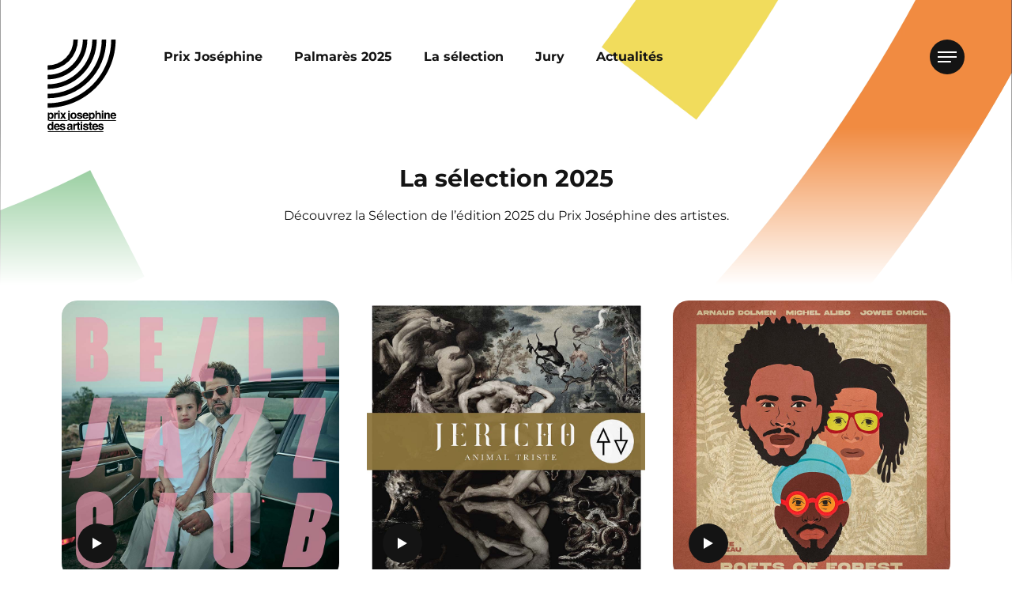

--- FILE ---
content_type: text/html; charset=utf-8
request_url: https://www.prixjosephine.com/la-selection-2023/
body_size: 20174
content:
<!doctype html>
<html class="no-js" lang="fr-FR">
<head>
    <!--

        Made with love by :

        8888888b.     d8888 888b    888      888
        888   Y88b   d88888 8888b   888      888
        888    888  d88P888 88888b  888      888
        888   d88P d88P 888 888Y88b 888      888
        8888888P. d88P  888 888 Y88b888      888
        888      d88P   888 888  Y88888      Y8P
        888     d8888888888 888   Y8888       .
        888    d88P     888 888    Y888      888

    -->
    <meta charset="UTF-8">
    <meta name="viewport" content="width=device-width, initial-scale=1.0, maximum-scale=1.0">

    <link rel="apple-touch-icon" sizes="180x180" href="https://www.prixjosephine.com/app/themes/prix-josephine/dist/favicon/apple-touch-icon.png">
<link rel="icon" type="image/png" sizes="32x32" href="https://www.prixjosephine.com/app/themes/prix-josephine/dist/favicon/favicon-32x32.png">
<link rel="icon" type="image/png" sizes="16x16" href="https://www.prixjosephine.com/app/themes/prix-josephine/dist/favicon/favicon-16x16.png">
<link rel="manifest" href="https://www.prixjosephine.com/app/themes/prix-josephine/dist/favicon/site.webmanifest">
<link rel="mask-icon" href="https://www.prixjosephine.com/app/themes/prix-josephine/dist/favicon/safari-pinned-tab.svg" color="#000000">
<meta name="apple-mobile-web-app-title" content="Prix Jos&eacute;phine">
<meta name="application-name" content="Prix Jos&eacute;phine">
<meta name="msapplication-TileColor" content="#ffffff">
<meta name="theme-color" content="#ffffff">
    <meta name='robots' content='index, follow, max-image-preview:large, max-snippet:-1, max-video-preview:-1' />

	<!-- This site is optimized with the Yoast SEO plugin v18.3 - https://yoast.com/wordpress/plugins/seo/ -->
	<title>La sélection 2023 - Prix Joséphine des artistes</title>
	<link rel="canonical" href="https://www.prixjosephine.com/la-selection-2023/" />
	<meta property="og:locale" content="fr_FR" />
	<meta property="og:type" content="article" />
	<meta property="og:title" content="La sélection 2023 - Prix Joséphine des artistes" />
	<meta property="og:description" content="Découvrez la Sélection de l’édition 2023 du Prix Joséphine des artistes." />
	<meta property="og:url" content="https://www.prixjosephine.com/la-selection-2023/" />
	<meta property="og:site_name" content="Prix Joséphine des artistes" />
	<meta property="article:modified_time" content="2023-07-06T12:40:40+00:00" />
	<meta property="og:image" content="https://www.prixjosephine.com/app/uploads/2025/02/pj-share.jpg" />
	<meta property="og:image:width" content="1200" />
	<meta property="og:image:height" content="630" />
	<meta property="og:image:type" content="image/jpeg" />
	<meta name="twitter:card" content="summary_large_image" />
	<script type="application/ld+json" class="yoast-schema-graph">{"@context":"https://schema.org","@graph":[{"@type":"Organization","@id":"https://www.prixjosephine.com/#organization","name":"Prix Joséphine","url":"https://www.prixjosephine.com/","sameAs":[],"logo":{"@type":"ImageObject","@id":"https://www.prixjosephine.com/#logo","inLanguage":"fr-FR","url":"https://www.prixjosephine.com/app/uploads/2022/03/SHARE-FACEBOOK-prixjosephine.png","contentUrl":"https://www.prixjosephine.com/app/uploads/2022/03/SHARE-FACEBOOK-prixjosephine.png","width":1200,"height":630,"caption":"Prix Joséphine"},"image":{"@id":"https://www.prixjosephine.com/#logo"}},{"@type":"WebSite","@id":"https://www.prixjosephine.com/#website","url":"https://www.prixjosephine.com/","name":"Prix Joséphine des artistes","description":"Un site utilisant WordPress","publisher":{"@id":"https://www.prixjosephine.com/#organization"},"potentialAction":[{"@type":"SearchAction","target":{"@type":"EntryPoint","urlTemplate":"https://www.prixjosephine.com/?s={search_term_string}"},"query-input":"required name=search_term_string"}],"inLanguage":"fr-FR"},{"@type":"WebPage","@id":"https://www.prixjosephine.com/la-selection-2023/#webpage","url":"https://www.prixjosephine.com/la-selection-2023/","name":"La sélection 2023 - Prix Joséphine des artistes","isPartOf":{"@id":"https://www.prixjosephine.com/#website"},"datePublished":"2023-06-26T16:06:51+00:00","dateModified":"2023-07-06T12:40:40+00:00","breadcrumb":{"@id":"https://www.prixjosephine.com/la-selection-2023/#breadcrumb"},"inLanguage":"fr-FR","potentialAction":[{"@type":"ReadAction","target":["https://www.prixjosephine.com/la-selection-2023/"]}]},{"@type":"BreadcrumbList","@id":"https://www.prixjosephine.com/la-selection-2023/#breadcrumb","itemListElement":[{"@type":"ListItem","position":1,"name":"Home","item":"https://www.prixjosephine.com/"},{"@type":"ListItem","position":2,"name":"La sélection 2023"}]}]}</script>
	<!-- / Yoast SEO plugin. -->



<link rel='stylesheet' id='sbi_styles-css'  href='https://www.prixjosephine.com/app/plugins/instagram-feed/css/sbi-styles.min.css' type='text/css' media='all' />
<style id='global-styles-inline-css' type='text/css'>
body{--wp--preset--color--black: #000000;--wp--preset--color--cyan-bluish-gray: #abb8c3;--wp--preset--color--white: #ffffff;--wp--preset--color--pale-pink: #f78da7;--wp--preset--color--vivid-red: #cf2e2e;--wp--preset--color--luminous-vivid-orange: #ff6900;--wp--preset--color--luminous-vivid-amber: #fcb900;--wp--preset--color--light-green-cyan: #7bdcb5;--wp--preset--color--vivid-green-cyan: #00d084;--wp--preset--color--pale-cyan-blue: #8ed1fc;--wp--preset--color--vivid-cyan-blue: #0693e3;--wp--preset--color--vivid-purple: #9b51e0;--wp--preset--gradient--vivid-cyan-blue-to-vivid-purple: linear-gradient(135deg,rgba(6,147,227,1) 0%,rgb(155,81,224) 100%);--wp--preset--gradient--light-green-cyan-to-vivid-green-cyan: linear-gradient(135deg,rgb(122,220,180) 0%,rgb(0,208,130) 100%);--wp--preset--gradient--luminous-vivid-amber-to-luminous-vivid-orange: linear-gradient(135deg,rgba(252,185,0,1) 0%,rgba(255,105,0,1) 100%);--wp--preset--gradient--luminous-vivid-orange-to-vivid-red: linear-gradient(135deg,rgba(255,105,0,1) 0%,rgb(207,46,46) 100%);--wp--preset--gradient--very-light-gray-to-cyan-bluish-gray: linear-gradient(135deg,rgb(238,238,238) 0%,rgb(169,184,195) 100%);--wp--preset--gradient--cool-to-warm-spectrum: linear-gradient(135deg,rgb(74,234,220) 0%,rgb(151,120,209) 20%,rgb(207,42,186) 40%,rgb(238,44,130) 60%,rgb(251,105,98) 80%,rgb(254,248,76) 100%);--wp--preset--gradient--blush-light-purple: linear-gradient(135deg,rgb(255,206,236) 0%,rgb(152,150,240) 100%);--wp--preset--gradient--blush-bordeaux: linear-gradient(135deg,rgb(254,205,165) 0%,rgb(254,45,45) 50%,rgb(107,0,62) 100%);--wp--preset--gradient--luminous-dusk: linear-gradient(135deg,rgb(255,203,112) 0%,rgb(199,81,192) 50%,rgb(65,88,208) 100%);--wp--preset--gradient--pale-ocean: linear-gradient(135deg,rgb(255,245,203) 0%,rgb(182,227,212) 50%,rgb(51,167,181) 100%);--wp--preset--gradient--electric-grass: linear-gradient(135deg,rgb(202,248,128) 0%,rgb(113,206,126) 100%);--wp--preset--gradient--midnight: linear-gradient(135deg,rgb(2,3,129) 0%,rgb(40,116,252) 100%);--wp--preset--duotone--dark-grayscale: url('#wp-duotone-dark-grayscale');--wp--preset--duotone--grayscale: url('#wp-duotone-grayscale');--wp--preset--duotone--purple-yellow: url('#wp-duotone-purple-yellow');--wp--preset--duotone--blue-red: url('#wp-duotone-blue-red');--wp--preset--duotone--midnight: url('#wp-duotone-midnight');--wp--preset--duotone--magenta-yellow: url('#wp-duotone-magenta-yellow');--wp--preset--duotone--purple-green: url('#wp-duotone-purple-green');--wp--preset--duotone--blue-orange: url('#wp-duotone-blue-orange');--wp--preset--font-size--small: 13px;--wp--preset--font-size--medium: 20px;--wp--preset--font-size--large: 36px;--wp--preset--font-size--x-large: 42px;}.has-black-color{color: var(--wp--preset--color--black) !important;}.has-cyan-bluish-gray-color{color: var(--wp--preset--color--cyan-bluish-gray) !important;}.has-white-color{color: var(--wp--preset--color--white) !important;}.has-pale-pink-color{color: var(--wp--preset--color--pale-pink) !important;}.has-vivid-red-color{color: var(--wp--preset--color--vivid-red) !important;}.has-luminous-vivid-orange-color{color: var(--wp--preset--color--luminous-vivid-orange) !important;}.has-luminous-vivid-amber-color{color: var(--wp--preset--color--luminous-vivid-amber) !important;}.has-light-green-cyan-color{color: var(--wp--preset--color--light-green-cyan) !important;}.has-vivid-green-cyan-color{color: var(--wp--preset--color--vivid-green-cyan) !important;}.has-pale-cyan-blue-color{color: var(--wp--preset--color--pale-cyan-blue) !important;}.has-vivid-cyan-blue-color{color: var(--wp--preset--color--vivid-cyan-blue) !important;}.has-vivid-purple-color{color: var(--wp--preset--color--vivid-purple) !important;}.has-black-background-color{background-color: var(--wp--preset--color--black) !important;}.has-cyan-bluish-gray-background-color{background-color: var(--wp--preset--color--cyan-bluish-gray) !important;}.has-white-background-color{background-color: var(--wp--preset--color--white) !important;}.has-pale-pink-background-color{background-color: var(--wp--preset--color--pale-pink) !important;}.has-vivid-red-background-color{background-color: var(--wp--preset--color--vivid-red) !important;}.has-luminous-vivid-orange-background-color{background-color: var(--wp--preset--color--luminous-vivid-orange) !important;}.has-luminous-vivid-amber-background-color{background-color: var(--wp--preset--color--luminous-vivid-amber) !important;}.has-light-green-cyan-background-color{background-color: var(--wp--preset--color--light-green-cyan) !important;}.has-vivid-green-cyan-background-color{background-color: var(--wp--preset--color--vivid-green-cyan) !important;}.has-pale-cyan-blue-background-color{background-color: var(--wp--preset--color--pale-cyan-blue) !important;}.has-vivid-cyan-blue-background-color{background-color: var(--wp--preset--color--vivid-cyan-blue) !important;}.has-vivid-purple-background-color{background-color: var(--wp--preset--color--vivid-purple) !important;}.has-black-border-color{border-color: var(--wp--preset--color--black) !important;}.has-cyan-bluish-gray-border-color{border-color: var(--wp--preset--color--cyan-bluish-gray) !important;}.has-white-border-color{border-color: var(--wp--preset--color--white) !important;}.has-pale-pink-border-color{border-color: var(--wp--preset--color--pale-pink) !important;}.has-vivid-red-border-color{border-color: var(--wp--preset--color--vivid-red) !important;}.has-luminous-vivid-orange-border-color{border-color: var(--wp--preset--color--luminous-vivid-orange) !important;}.has-luminous-vivid-amber-border-color{border-color: var(--wp--preset--color--luminous-vivid-amber) !important;}.has-light-green-cyan-border-color{border-color: var(--wp--preset--color--light-green-cyan) !important;}.has-vivid-green-cyan-border-color{border-color: var(--wp--preset--color--vivid-green-cyan) !important;}.has-pale-cyan-blue-border-color{border-color: var(--wp--preset--color--pale-cyan-blue) !important;}.has-vivid-cyan-blue-border-color{border-color: var(--wp--preset--color--vivid-cyan-blue) !important;}.has-vivid-purple-border-color{border-color: var(--wp--preset--color--vivid-purple) !important;}.has-vivid-cyan-blue-to-vivid-purple-gradient-background{background: var(--wp--preset--gradient--vivid-cyan-blue-to-vivid-purple) !important;}.has-light-green-cyan-to-vivid-green-cyan-gradient-background{background: var(--wp--preset--gradient--light-green-cyan-to-vivid-green-cyan) !important;}.has-luminous-vivid-amber-to-luminous-vivid-orange-gradient-background{background: var(--wp--preset--gradient--luminous-vivid-amber-to-luminous-vivid-orange) !important;}.has-luminous-vivid-orange-to-vivid-red-gradient-background{background: var(--wp--preset--gradient--luminous-vivid-orange-to-vivid-red) !important;}.has-very-light-gray-to-cyan-bluish-gray-gradient-background{background: var(--wp--preset--gradient--very-light-gray-to-cyan-bluish-gray) !important;}.has-cool-to-warm-spectrum-gradient-background{background: var(--wp--preset--gradient--cool-to-warm-spectrum) !important;}.has-blush-light-purple-gradient-background{background: var(--wp--preset--gradient--blush-light-purple) !important;}.has-blush-bordeaux-gradient-background{background: var(--wp--preset--gradient--blush-bordeaux) !important;}.has-luminous-dusk-gradient-background{background: var(--wp--preset--gradient--luminous-dusk) !important;}.has-pale-ocean-gradient-background{background: var(--wp--preset--gradient--pale-ocean) !important;}.has-electric-grass-gradient-background{background: var(--wp--preset--gradient--electric-grass) !important;}.has-midnight-gradient-background{background: var(--wp--preset--gradient--midnight) !important;}.has-small-font-size{font-size: var(--wp--preset--font-size--small) !important;}.has-medium-font-size{font-size: var(--wp--preset--font-size--medium) !important;}.has-large-font-size{font-size: var(--wp--preset--font-size--large) !important;}.has-x-large-font-size{font-size: var(--wp--preset--font-size--x-large) !important;}
</style>
<link rel='stylesheet' id='theme_styles-css'  href='https://www.prixjosephine.com/app/themes/prix-josephine/style.css' type='text/css' media='all' />
<link data-minify="1" rel='stylesheet' id='app.css-css'  href='https://www.prixjosephine.com/app/cache/min/1/app/themes/prix-josephine/dist/app.b3aae512c991e696bafa.css?ver=1748362370' type='text/css' media='all' />
<style id='rocket-lazyload-inline-css' type='text/css'>
.rll-youtube-player{position:relative;padding-bottom:56.23%;height:0;overflow:hidden;max-width:100%;}.rll-youtube-player:focus-within{outline: 2px solid currentColor;outline-offset: 5px;}.rll-youtube-player iframe{position:absolute;top:0;left:0;width:100%;height:100%;z-index:100;background:0 0}.rll-youtube-player img{bottom:0;display:block;left:0;margin:auto;max-width:100%;width:100%;position:absolute;right:0;top:0;border:none;height:auto;-webkit-transition:.4s all;-moz-transition:.4s all;transition:.4s all}.rll-youtube-player img:hover{-webkit-filter:brightness(75%)}.rll-youtube-player .play{height:100%;width:100%;left:0;top:0;position:absolute;background:url(https://www.prixjosephine.com/app/plugins/wp-rocket/assets/img/youtube.png) no-repeat center;background-color: transparent !important;cursor:pointer;border:none;}
</style>
<script type='text/javascript' src='https://www.prixjosephine.com/wp/wp-includes/js/jquery/jquery.min.js' id='jquery-core-js'></script>
<script type='text/javascript' src='https://www.prixjosephine.com/wp/wp-includes/js/jquery/jquery-migrate.min.js' id='jquery-migrate-js'></script>
<script type='text/javascript' id='sbi_scripts-js-extra'>
/* <![CDATA[ */
var sb_instagram_js_options = {"font_method":"svg","resized_url":"https:\/\/www.prixjosephine.com\/app\/uploads\/sb-instagram-feed-images\/","placeholder":"https:\/\/www.prixjosephine.com\/app\/plugins\/instagram-feed\/img\/placeholder.png","ajax_url":"https:\/\/www.prixjosephine.com\/wp\/wp-admin\/admin-ajax.php"};
/* ]]> */
</script>
<script type='text/javascript' src='https://www.prixjosephine.com/app/plugins/instagram-feed/js/sbi-scripts.min.js' id='sbi_scripts-js'></script>
<link rel="https://api.w.org/" href="https://www.prixjosephine.com/wp-json/" /><link rel="alternate" type="application/json" href="https://www.prixjosephine.com/wp-json/wp/v2/pages/1937" /><link rel="alternate" type="application/json+oembed" href="https://www.prixjosephine.com/wp-json/oembed/1.0/embed?url=https%3A%2F%2Fwww.prixjosephine.com%2Fla-selection-2023%2F" />
<link rel="alternate" type="text/xml+oembed" href="https://www.prixjosephine.com/wp-json/oembed/1.0/embed?url=https%3A%2F%2Fwww.prixjosephine.com%2Fla-selection-2023%2F&#038;format=xml" />
<script type="text/javascript">
/* <![CDATA[ */
var prix_josephine = {
ajaxurl: "https:\/\/www.prixjosephine.com\/wp\/wp-admin\/admin-ajax.php",
};
/* ]]> */
</script><noscript><style id="rocket-lazyload-nojs-css">.rll-youtube-player, [data-lazy-src]{display:none !important;}</style></noscript></head>
<body class="">
    <div id="app" class="root">
        <div class="is-responsive"></div>
                <header class="app-header background--light" data-controller="navigation">
    <div class="container">
        <a href="/" class="header__logo">
            <svg id="aad28abc-1214-40f4-9c6f-d60f5affe73e" data-name="logo-prix_josephine_des_artistes" xmlns="http://www.w3.org/2000/svg" width="372.62" height="500" viewBox="0 0 372.62 500"><path id="bd33c7f8-da1a-427e-adfe-c1111b12bc25" data-name="logo-prix_josephine_des_artistes" d="M1.13,344.36C191.27,344.36,345.4,190.24,345.42.1h24.21c0,203.47-165,368.4-368.46,368.4h0V344.36M294.25.1C294.25,162,163,293.22,1.13,293.22v24.2c175.26,0,317.33-142.07,317.33-317.33V0H294.25V.1M1.13,242v24.22c147,0,266.14-119.17,266.14-266.16V0H243.09V.08c0,133.63-108.33,242-242,242M191.91.08c0,105.37-85.42,190.78-190.78,190.78v24.2c118.73,0,215-96.25,215-215V0H191.91V.08M1.13,139.74V163.9A163.84,163.84,0,0,0,164.91.06V0H140.78V.09A139.65,139.65,0,0,1,1.13,139.74M283.21,477.6a5.68,5.68,0,0,0,1.18,3.26q1.61,1.72,5.94,1.72a9.13,9.13,0,0,0,4-.75,2.54,2.54,0,0,0,.3-4.47q-1.21-.75-9-2.59c-3.73-.93-6.37-2.08-7.89-3.47a7.52,7.52,0,0,1-2.3-5.91,10.27,10.27,0,0,1,3.58-7.83q3.58-3.27,10.09-3.27a18.52,18.52,0,0,1,10.05,2.46q3.89,2.46,4.46,8.49h-8.6a5,5,0,0,0-.94-2.63c-.95-1.16-2.56-1.75-4.84-1.75a7,7,0,0,0-4,.88,2.53,2.53,0,0,0-1.19,2.05,2.24,2.24,0,0,0,1.27,2.14c.85.46,3.84,1.26,9,2.38A16.63,16.63,0,0,1,302,472a8.29,8.29,0,0,1,2.53,6.19,10,10,0,0,1-3.64,8q-3.65,3.09-11.26,3.09-7.77,0-11.47-3.27a10.66,10.66,0,0,1-3.7-8.35Zm-24.86-23.25a18.69,18.69,0,0,1,7.73,1.54,13.41,13.41,0,0,1,5.68,4.86,16.15,16.15,0,0,1,2.62,6.8,41.39,41.39,0,0,1,.28,6.53H250.72c.13,3.29,1.28,5.61,3.44,6.93a8.66,8.66,0,0,0,4.73,1.24,7.28,7.28,0,0,0,4.78-1.51,7.18,7.18,0,0,0,1.77-2.26h8.78a10.81,10.81,0,0,1-3.19,5.94q-4.42,4.8-12.37,4.8a17.89,17.89,0,0,1-11.58-4.05q-5-4-5-13.16,0-8.55,4.53-13.1a15.85,15.85,0,0,1,11.76-4.56m0,7.09a6.77,6.77,0,0,0-5.13,1.88,8.85,8.85,0,0,0-2.29,5.09h14.81a7.18,7.18,0,0,0-2.29-5.2,7.54,7.54,0,0,0-5.1-1.77m-35.17.21v-6.12h4.58v-9.17h8.51v9.17h5.33v6.12h-5.33V479a3.93,3.93,0,0,0,.51,2.52c.34.33,1.39.5,3.14.5l.83,0,.85,0v6.42l-4.07.15q-6.09.21-8.32-2.11a6.25,6.25,0,0,1-1.45-4.55V461.65Zm-21.85,16a5.75,5.75,0,0,0,1.19,3.26q1.6,1.72,5.94,1.72a9.1,9.1,0,0,0,4-.75,2.54,2.54,0,0,0,.3-4.47q-1.22-.75-9-2.59c-3.73-.93-6.37-2.08-7.89-3.47a7.52,7.52,0,0,1-2.3-5.91,10.27,10.27,0,0,1,3.58-7.83q3.59-3.27,10.09-3.27a18.52,18.52,0,0,1,10.05,2.46q3.88,2.46,4.46,8.49h-8.6a5,5,0,0,0-.94-2.63c-.95-1.16-2.56-1.75-4.84-1.75a7,7,0,0,0-4,.88,2.53,2.53,0,0,0-1.19,2.05,2.24,2.24,0,0,0,1.27,2.14c.85.46,3.84,1.26,9,2.38a16.63,16.63,0,0,1,7.7,3.65,8.29,8.29,0,0,1,2.53,6.19,10,10,0,0,1-3.64,8q-3.65,3.09-11.26,3.09-7.77,0-11.47-3.27a10.66,10.66,0,0,1-3.7-8.35ZM180.1,455.22h8.72V488.1H180.1Zm8.71-3.92H180.1v-7.93h8.71ZM158.5,461.65v-6.12h4.58v-9.17h8.51v9.17h5.34v6.12h-5.34V479a3.93,3.93,0,0,0,.51,2.52c.34.33,1.39.5,3.14.5l.83,0,.86,0v6.42l-4.07.15c-4.07.14-6.84-.56-8.33-2.11a6.29,6.29,0,0,1-1.45-4.55V461.65Zm-.34-7.21h.41l.74.05v8.81c-.54-.06-1-.1-1.45-.12l-1,0c-3.46,0-5.79,1.12-7,3.37a13.22,13.22,0,0,0-1,5.86V488.1h-8.65V455.22h8.2V461a18,18,0,0,1,3.47-4.49,9.43,9.43,0,0,1,6.27-2M121.44,468.1a13.75,13.75,0,0,0,3.44-.75,2.59,2.59,0,0,0,1.85-2.44,2.88,2.88,0,0,0-1.42-2.79,8.9,8.9,0,0,0-4.17-.77c-2.06,0-3.52.5-4.37,1.5a6.14,6.14,0,0,0-1.23,3h-8.29a12.62,12.62,0,0,1,2.42-7.09q3.42-4.33,11.75-4.34a21,21,0,0,1,9.64,2.14q4.2,2.15,4.21,8.08v15.09c0,1,0,2.31.06,3.8a4.8,4.8,0,0,0,.51,2.29,3.2,3.2,0,0,0,1.27,1v1.26h-9.35a9,9,0,0,1-.55-1.87c-.1-.58-.18-1.25-.24-2a17.86,17.86,0,0,1-4.12,3.29,12.54,12.54,0,0,1-6.31,1.6,10.88,10.88,0,0,1-7.42-2.55,9.08,9.08,0,0,1-2.93-7.23q0-6.06,4.71-8.77a21.1,21.1,0,0,1,7.6-2.12Zm5.26,4A10,10,0,0,1,125,473a14,14,0,0,1-2.3.58l-2,.36a13.09,13.09,0,0,0-4,1.18,3.92,3.92,0,0,0-2,3.65A3.79,3.79,0,0,0,116,481.9a4.65,4.65,0,0,0,3,1,9.06,9.06,0,0,0,5.2-1.62q2.37-1.63,2.46-5.95ZM75.93,477.6a5.68,5.68,0,0,0,1.18,3.26q1.61,1.72,5.94,1.72a9.13,9.13,0,0,0,4-.75,2.53,2.53,0,0,0,.29-4.47q-1.2-.75-9-2.59c-3.73-.93-6.37-2.08-7.89-3.47a7.52,7.52,0,0,1-2.3-5.91,10.27,10.27,0,0,1,3.58-7.83q3.59-3.27,10.09-3.27a18.52,18.52,0,0,1,10,2.46q3.89,2.46,4.46,8.49h-8.6a5.14,5.14,0,0,0-.94-2.63c-1-1.16-2.56-1.75-4.84-1.75a7,7,0,0,0-4,.88,2.53,2.53,0,0,0-1.19,2.05,2.24,2.24,0,0,0,1.27,2.14c.85.46,3.84,1.26,9,2.38a16.63,16.63,0,0,1,7.7,3.65,8.29,8.29,0,0,1,2.53,6.19,10,10,0,0,1-3.64,8q-3.65,3.09-11.26,3.09-7.77,0-11.47-3.27a10.66,10.66,0,0,1-3.7-8.35ZM51.07,454.35a18.69,18.69,0,0,1,7.73,1.54,13.41,13.41,0,0,1,5.68,4.86,16.15,16.15,0,0,1,2.62,6.8,41.39,41.39,0,0,1,.28,6.53H43.44c.13,3.29,1.28,5.61,3.44,6.93a8.67,8.67,0,0,0,4.74,1.24,6.69,6.69,0,0,0,6.54-3.77h8.77a10.73,10.73,0,0,1-3.18,5.94q-4.43,4.8-12.37,4.8a17.89,17.89,0,0,1-11.58-4.05q-5-4-5-13.16,0-8.55,4.53-13.1a15.85,15.85,0,0,1,11.76-4.56m0,7.09a6.77,6.77,0,0,0-5.13,1.88,8.85,8.85,0,0,0-2.29,5.09H58.46a7.18,7.18,0,0,0-2.29-5.2,7.54,7.54,0,0,0-5.1-1.77m-35,20.45a6.36,6.36,0,0,0,5.55-2.72,12,12,0,0,0,1.9-7q0-6-3-8.62A6.53,6.53,0,0,0,16.17,462a6,6,0,0,0-5.54,2.85,15.41,15.41,0,0,0,0,14.36,6.08,6.08,0,0,0,5.45,2.73m-1.87-27.45a10.3,10.3,0,0,1,9.08,4.95V443.7H32v44.4H23.68v-4.55a12.11,12.11,0,0,1-4.2,4.25,11.77,11.77,0,0,1-5.85,1.33,12.25,12.25,0,0,1-9.7-4.66Q0,479.81,0,472.51q0-8.42,3.88-13.24a12.59,12.59,0,0,1,10.36-4.83m342.37-59.59a18.48,18.48,0,0,1,7.58,1.51,13.11,13.11,0,0,1,5.57,4.77,15.86,15.86,0,0,1,2.57,6.67,40.93,40.93,0,0,1,.28,6.4H349.13q.19,4.85,3.37,6.8a8.54,8.54,0,0,0,4.65,1.21,7.16,7.16,0,0,0,4.68-1.47,7.29,7.29,0,0,0,1.73-2.22h8.61a10.56,10.56,0,0,1-3.12,5.82q-4.33,4.71-12.14,4.71a17.53,17.53,0,0,1-11.35-4q-4.92-4-4.93-12.91,0-8.37,4.45-12.85a15.54,15.54,0,0,1,11.53-4.47m0,6.95a6.68,6.68,0,0,0-5,1.85,8.77,8.77,0,0,0-2.25,5h14.53a7,7,0,0,0-2.25-5.1,7.37,7.37,0,0,0-5-1.74m-30.16-6.86a12.35,12.35,0,0,1,8.15,2.62c2.11,1.74,3.16,4.64,3.16,8.68V428h-8.63V408.34a9,9,0,0,0-.68-3.9q-1.23-2.49-4.7-2.49a5.82,5.82,0,0,0-5.84,3.64,12.55,12.55,0,0,0-.82,4.91V428h-8.43V395.77h8.16v4.7a14.47,14.47,0,0,1,3.06-3.58,10.63,10.63,0,0,1,6.57-1.95m-32.14.77h8.54V428h-8.54Zm8.54-3.85h-8.54v-7.78h8.54Zm-25.48,3a13.66,13.66,0,0,1,5.41,1,9.38,9.38,0,0,1,4,3.17,8.5,8.5,0,0,1,1.62,3.71,47.23,47.23,0,0,1,.29,6.23V428h-8.61V408.32a8.69,8.69,0,0,0-.88-4.21q-1.14-2.25-4.34-2.25a6,6,0,0,0-5,2.24,10.33,10.33,0,0,0-1.72,6.38V428h-8.43V384.5h8.43v15.38a10.36,10.36,0,0,1,4.23-3.92,11.88,11.88,0,0,1,5.05-1.11m-34.86.15a12.75,12.75,0,0,1,9.63,4.17q3.95,4.17,3.94,12.25,0,8.52-3.85,13a12.51,12.51,0,0,1-9.93,4.47,10.4,10.4,0,0,1-6.43-1.92,12.48,12.48,0,0,1-2.75-3.11v14.62h-8.34V395.71h8.08v4.76a13.36,13.36,0,0,1,2.92-3.31,10.74,10.74,0,0,1,6.73-2.16m4.87,16.83a12.68,12.68,0,0,0-1.71-6.6,6,6,0,0,0-5.58-2.86,6.32,6.32,0,0,0-6.36,4.34,16.29,16.29,0,0,0-.9,5.86q0,5.63,3,7.9a6.87,6.87,0,0,0,4.24,1.33,6.19,6.19,0,0,0,5.43-2.72,12.65,12.65,0,0,0,1.86-7.25m-41.41-17a18.48,18.48,0,0,1,7.58,1.51,13.11,13.11,0,0,1,5.57,4.77,15.86,15.86,0,0,1,2.57,6.67,40.93,40.93,0,0,1,.28,6.4H198.48c.14,3.23,1.26,5.5,3.38,6.8a8.51,8.51,0,0,0,4.64,1.21,7.17,7.17,0,0,0,4.69-1.47,7.29,7.29,0,0,0,1.73-2.22h8.61a10.52,10.52,0,0,1-3.13,5.82q-4.34,4.71-12.13,4.71a17.56,17.56,0,0,1-11.36-4q-4.92-4-4.92-12.91,0-8.37,4.45-12.85A15.54,15.54,0,0,1,206,394.85m0,6.95a6.67,6.67,0,0,0-5,1.85,8.77,8.77,0,0,0-2.25,5h14.53a7.09,7.09,0,0,0-2.25-5.1,7.37,7.37,0,0,0-5-1.74m-38.16,15.86a5.56,5.56,0,0,0,1.15,3.19c1,1.13,3,1.69,5.83,1.69a9,9,0,0,0,4-.74,2.48,2.48,0,0,0,.28-4.38q-1.18-.74-8.82-2.54-5.49-1.36-7.74-3.4a7.38,7.38,0,0,1-2.25-5.8,10.06,10.06,0,0,1,3.51-7.68q3.52-3.21,9.89-3.21a18.16,18.16,0,0,1,9.86,2.41q3.81,2.42,4.37,8.33h-8.43a4.94,4.94,0,0,0-.92-2.57q-1.39-1.72-4.74-1.72a6.9,6.9,0,0,0-3.94.86,2.46,2.46,0,0,0-1.17,2,2.2,2.2,0,0,0,1.25,2.1c.83.46,3.76,1.23,8.8,2.34a16.08,16.08,0,0,1,7.55,3.58,8.11,8.11,0,0,1,2.49,6.06,9.81,9.81,0,0,1-3.57,7.83q-3.57,3-11.05,3t-11.24-3.21a10.44,10.44,0,0,1-3.63-8.18Zm-10.15-5.79A18.62,18.62,0,0,1,153.57,424q-4.08,5-12.39,5t-12.4-5a20,20,0,0,1,0-24.22q4.09-5.12,12.4-5.12t12.39,5.12a18.75,18.75,0,0,1,4.09,12.08M141.15,422a6.7,6.7,0,0,0,5.68-2.63q2-2.62,2-7.48c0-3.22-.66-5.71-2-7.45a7.49,7.49,0,0,0-11.38,0c-1.33,1.74-2,4.23-2,7.45s.66,5.73,2,7.48a6.75,6.75,0,0,0,5.7,2.63m-32.54,12.16,1,.07h.53a2.64,2.64,0,0,0,1.88-.6,3.24,3.24,0,0,0,.64-2.35V395.86h8.43v35.55c0,3.26-.64,5.66-1.92,7.22s-3.81.72-7.56.72l-1.13,0-1.88-.06Zm12.48-42.28h-8.43v-7.78h8.43ZM69,428l11-16.33L69.44,395.77H79.77l5.38,9.34,5.27-9.34h10L89.85,411.48l11,16.47H90.36l-5.55-9.69L79.2,428ZM57.89,395.71h8.55V428H57.89Zm8.55-3.85H57.89v-7.78h8.55Zm-12.31,3.08a2.36,2.36,0,0,1,.4,0l.72,0v8.64c-.53-.06-1-.1-1.42-.12l-1,0q-5.09,0-6.83,3.31a12.76,12.76,0,0,0-1,5.74V428H36.53V395.71h8v5.62a17.74,17.74,0,0,1,3.4-4.41,9.27,9.27,0,0,1,6.15-2M19.52,395a12.75,12.75,0,0,1,9.63,4.17q3.95,4.17,4,12.25,0,8.52-3.86,13a12.51,12.51,0,0,1-9.93,4.47A10.42,10.42,0,0,1,12.88,427a12.46,12.46,0,0,1-2.74-3.11v14.62H1.8V395.71H9.87v4.76a13.77,13.77,0,0,1,2.92-3.31A10.78,10.78,0,0,1,19.52,395m4.88,16.83a12.68,12.68,0,0,0-1.72-6.6,6,6,0,0,0-5.57-2.86,6.34,6.34,0,0,0-6.37,4.34,16.29,16.29,0,0,0-.9,5.86q0,5.63,3,7.9a6.89,6.89,0,0,0,4.24,1.33,6.19,6.19,0,0,0,5.43-2.72,12.65,12.65,0,0,0,1.87-7.25m278.41,84H1.79V500h301Zm68.84-60.15H1.79v4.19H371.65Z"/></svg>
        </a>

        <div class="header__wrapper">
            <div class="header__navigation">
                <div class="header__primary">
                    <nav class="nav-primary" role="navigation">
                        <ul class="root-parent">
                <li >
            <a href="https://www.prixjosephine.com/prix-josephine/">
                Prix Joséphine
            </a>
        </li>
                <li >
            <a href="https://www.prixjosephine.com/palmares-2025/">
                Palmarès 2025
            </a>
        </li>
                <li >
            <a href="https://www.prixjosephine.com/la-selection-2025/">
                La sélection
            </a>
        </li>
                <li >
            <a href="https://www.prixjosephine.com/jury-dartistes/">
                Jury
            </a>
        </li>
                <li >
            <a href="https://www.prixjosephine.com/actualites/">
                Actualités
            </a>
        </li>
            </ul>
                    </nav>
                </div>
            </div>
            <div class="header__actions">
                                                <button
                    type="button"
                    class="header__burger"
                    aria-label="Ouvrir le menu"
                    data-action="open-nav"
                >
                    <span></span>
                    <span></span>
                    <span></span>
                </button>
            </div>
        </div>
    </div>
</header>


<div class="navmenu">
    <div class="navmenu__wrapper">
        <div class="navmenu__header">
                                    <button
                type="button"
                class="navmenu__close"
                aria-label="Fermer le menu"
                data-action="close-nav"
            >
                <span></span>
                <span></span>
            </button>
        </div>
        <div class="navmenu__body">
            <div class="navmenu__figure">
                                                    <img width="853" height="1059" src="data:image/svg+xml,%3Csvg%20xmlns='http://www.w3.org/2000/svg'%20viewBox='0%200%20853%201059'%3E%3C/svg%3E" class="navmenu__image" alt="le prix Joséphine" data-lazy-srcset="https://www.prixjosephine.com/app/uploads/2024/02/imgmenuPJ.jpg 853w, https://www.prixjosephine.com/app/uploads/2024/02/imgmenuPJ-825x1024.jpg 825w, https://www.prixjosephine.com/app/uploads/2024/02/imgmenuPJ-101x125.jpg 101w" data-lazy-sizes="(max-width: 853px) 100vw, 853px" data-lazy-src="https://www.prixjosephine.com/app/uploads/2024/02/imgmenuPJ.jpg" /><noscript><img width="853" height="1059" src="https://www.prixjosephine.com/app/uploads/2024/02/imgmenuPJ.jpg" class="navmenu__image" alt="le prix Joséphine" srcset="https://www.prixjosephine.com/app/uploads/2024/02/imgmenuPJ.jpg 853w, https://www.prixjosephine.com/app/uploads/2024/02/imgmenuPJ-825x1024.jpg 825w, https://www.prixjosephine.com/app/uploads/2024/02/imgmenuPJ-101x125.jpg 101w" sizes="(max-width: 853px) 100vw, 853px" /></noscript>
                            </div>
            <div class="navmenu__menu">
                <nav class="nav-burger" role="navigation">
                    <ul class="root-parent">
                <li >
            <a href="https://www.prixjosephine.com/prix-josephine/">
                Prix Joséphine
            </a>
        </li>
                <li >
            <a href="https://www.prixjosephine.com/palmares-2025/">
                Palmarès 2025
            </a>
        </li>
                <li >
            <a href="https://www.prixjosephine.com/la-selection-2025/">
                La sélection 2025
            </a>
        </li>
                <li >
            <a href="https://www.prixjosephine.com/jury-dartistes/">
                Jury d’artistes
            </a>
        </li>
                <li >
            <a href="https://www.prixjosephine.com/comite-de-selection/">
                Comité de sélection
            </a>
        </li>
                <li >
            <a href="https://www.prixjosephine.com/jury-18-20ans/">
                Jury 18/20ans
            </a>
        </li>
                <li >
            <a href="https://www.prixjosephine.com/videos/">
                Vidéos
            </a>
        </li>
                <li >
            <a href="https://www.prixjosephine.com/editions-precedentes/">
                Editions précédentes
            </a>
        </li>
                <li >
            <a href="https://www.prixjosephine.com/reglement/">
                Règlement
            </a>
        </li>
                <li >
            <a href="https://www.prixjosephine.com/nos-partenaires/">
                Partenaires
            </a>
        </li>
                <li >
            <a href="https://www.prixjosephine.com/faq/">
                FAQ
            </a>
        </li>
                <li >
            <a href="https://www.prixjosephine.com/actualites/">
                Actualités
            </a>
        </li>
                <li >
            <a href="https://www.prixjosephine.com/presse/">
                Presse
            </a>
        </li>
                <li >
            <a href="https://www.prixjosephine.com/contact/">
                Contact
            </a>
        </li>
            </ul>
                </nav>
            </div>
        </div>
    </div>
</div>

        <div class="app-body template-page template-albums" role="main">
    <div class="page__introduction albums__intro no-img background--none">
        <video autoplay loop muted playsinline class="intro__video">
                            <source src="https://www.prixjosephine.com/app/themes/prix-josephine/dist/video/intro.mp4"
                type="video/mp4">
                            Votre navigateur internet ne supporte pas les vidéos
        </video>
        <div class="container">
            <div class="page-introduction__content">
                <h1 class="page-introduction__title">
                                            La sélection 2025
                                    </h1>
                <div class="page-introduction__text">
                    <p>Découvrez la Sélection de l’édition 2025 du Prix Joséphine des artistes.</p>
                </div>
            </div>
        </div>
    </div>

    <section class="albums-listing">
    <div class="container">
                                    <a href="https://www.prixjosephine.com/albums/bellejazzclub-vol-1/" class="album__post album__post--link">
    <div class="post__image">
                    <img src="data:image/svg+xml,%3Csvg%20xmlns='http://www.w3.org/2000/svg'%20viewBox='0%200%200%200'%3E%3C/svg%3E" alt="selection_40-Adrien_Soleiman-Belle_Jazz_Club" data-lazy-src="https://www.prixjosephine.com/app/uploads/2025/05/selection_40-Adrien_Soleiman-Belle_Jazz_Club.jpg"><noscript><img src="https://www.prixjosephine.com/app/uploads/2025/05/selection_40-Adrien_Soleiman-Belle_Jazz_Club.jpg" alt="selection_40-Adrien_Soleiman-Belle_Jazz_Club"></noscript>
                <div class="post__decoration">
            <span class="triangle-before"></span>
        </div>
    </div>
    <h2 class="post__title">
        BelleJazzClub “Vol. 1”
    </h2>
    <p class="post__artist">
        Adrien Soleiman
    </p>
</a>
                            <a href="https://www.prixjosephine.com/albums/jericho/" class="album__post album__post--link">
    <div class="post__image">
                    <img src="data:image/svg+xml,%3Csvg%20xmlns='http://www.w3.org/2000/svg'%20viewBox='0%200%200%200'%3E%3C/svg%3E" alt="selection_40-Animal_Triste-Jericho" data-lazy-src="https://www.prixjosephine.com/app/uploads/2025/05/selection_40-Animal_Triste-Jericho.jpg"><noscript><img src="https://www.prixjosephine.com/app/uploads/2025/05/selection_40-Animal_Triste-Jericho.jpg" alt="selection_40-Animal_Triste-Jericho"></noscript>
                <div class="post__decoration">
            <span class="triangle-before"></span>
        </div>
    </div>
    <h2 class="post__title">
        Jericho
    </h2>
    <p class="post__artist">
        Animal Triste
    </p>
</a>
                            <a href="https://www.prixjosephine.com/albums/poets-of-forest/" class="album__post album__post--link">
    <div class="post__image">
                    <img src="data:image/svg+xml,%3Csvg%20xmlns='http://www.w3.org/2000/svg'%20viewBox='0%200%200%200'%3E%3C/svg%3E" alt="selection_40-Adrien_Arnaud_Dolmen-Michel_Also-Jowee_Omicil-Poets_of_forest" data-lazy-src="https://www.prixjosephine.com/app/uploads/2025/05/selection_40-Adrien_Arnaud_Dolmen-Michel_Also-Jowee_Omicil-Poets_of_forest.jpg"><noscript><img src="https://www.prixjosephine.com/app/uploads/2025/05/selection_40-Adrien_Arnaud_Dolmen-Michel_Also-Jowee_Omicil-Poets_of_forest.jpg" alt="selection_40-Adrien_Arnaud_Dolmen-Michel_Also-Jowee_Omicil-Poets_of_forest"></noscript>
                <div class="post__decoration">
            <span class="triangle-before"></span>
        </div>
    </div>
    <h2 class="post__title">
        Poets of Forest
    </h2>
    <p class="post__artist">
        Arnaud Dolmen, Michel Alibo, Jowee Omicil
    </p>
</a>
                            <a href="https://www.prixjosephine.com/albums/ca-na-jamais-ete-mieux-avant/" class="album__post album__post--link">
    <div class="post__image">
                    <img src="data:image/svg+xml,%3Csvg%20xmlns='http://www.w3.org/2000/svg'%20viewBox='0%200%200%200'%3E%3C/svg%3E" alt="Pochette_palmares2025_CaNaJamaisEteMieuxAvant" data-lazy-src="https://www.prixjosephine.com/app/uploads/2025/06/Pochette_palmares2025_CaNaJamaisEteMieuxAvant.jpg"><noscript><img src="https://www.prixjosephine.com/app/uploads/2025/06/Pochette_palmares2025_CaNaJamaisEteMieuxAvant.jpg" alt="Pochette_palmares2025_CaNaJamaisEteMieuxAvant"></noscript>
                <div class="post__decoration">
            <span class="triangle-before"></span>
        </div>
    </div>
    <h2 class="post__title">
        Ça n&#039;a jamais été mieux avant (Vol. 1)
    </h2>
    <p class="post__artist">
        Arthur Fu Bandini
    </p>
</a>
                            <a href="https://www.prixjosephine.com/albums/patami/" class="album__post album__post--link">
    <div class="post__image">
                    <img src="data:image/svg+xml,%3Csvg%20xmlns='http://www.w3.org/2000/svg'%20viewBox='0%200%200%200'%3E%3C/svg%3E" alt="selection_40-Patami-Astereotypie" data-lazy-src="https://www.prixjosephine.com/app/uploads/2025/05/selection_40-Patami-Astereotypie.jpg"><noscript><img src="https://www.prixjosephine.com/app/uploads/2025/05/selection_40-Patami-Astereotypie.jpg" alt="selection_40-Patami-Astereotypie"></noscript>
                <div class="post__decoration">
            <span class="triangle-before"></span>
        </div>
    </div>
    <h2 class="post__title">
        Patami
    </h2>
    <p class="post__artist">
        Astéréotypie
    </p>
</a>
                            <a href="https://www.prixjosephine.com/albums/blablabla/" class="album__post album__post--link">
    <div class="post__image">
                    <img src="data:image/svg+xml,%3Csvg%20xmlns='http://www.w3.org/2000/svg'%20viewBox='0%200%200%200'%3E%3C/svg%3E" alt="Pochette_palmares2025_Blablabla" data-lazy-src="https://www.prixjosephine.com/app/uploads/2025/06/Pochette_palmares2025_Blablabla.jpg"><noscript><img src="https://www.prixjosephine.com/app/uploads/2025/06/Pochette_palmares2025_Blablabla.jpg" alt="Pochette_palmares2025_Blablabla"></noscript>
                <div class="post__decoration">
            <span class="triangle-before"></span>
        </div>
    </div>
    <h2 class="post__title">
        BlaBlaBla
    </h2>
    <p class="post__artist">
        Blasé
    </p>
</a>
                            <a href="https://www.prixjosephine.com/albums/smoke-mirrors/" class="album__post album__post--link">
    <div class="post__image">
                    <img src="data:image/svg+xml,%3Csvg%20xmlns='http://www.w3.org/2000/svg'%20viewBox='0%200%200%200'%3E%3C/svg%3E" alt="selection_40-BMT-Smoke_and_mirrors" data-lazy-src="https://www.prixjosephine.com/app/uploads/2025/05/selection_40-BMT-Smoke_and_mirrors.jpg"><noscript><img src="https://www.prixjosephine.com/app/uploads/2025/05/selection_40-BMT-Smoke_and_mirrors.jpg" alt="selection_40-BMT-Smoke_and_mirrors"></noscript>
                <div class="post__decoration">
            <span class="triangle-before"></span>
        </div>
    </div>
    <h2 class="post__title">
        Smoke And Mirrors
    </h2>
    <p class="post__artist">
        Bryan's Magic Tears
    </p>
</a>
                            <a href="https://www.prixjosephine.com/albums/a-levidence/" class="album__post album__post--link">
    <div class="post__image">
                    <img src="data:image/svg+xml,%3Csvg%20xmlns='http://www.w3.org/2000/svg'%20viewBox='0%200%200%200'%3E%3C/svg%3E" alt="selection_40-Clou-A_l_evidence" data-lazy-src="https://www.prixjosephine.com/app/uploads/2025/05/selection_40-Clou-A_l_evidence.jpg"><noscript><img src="https://www.prixjosephine.com/app/uploads/2025/05/selection_40-Clou-A_l_evidence.jpg" alt="selection_40-Clou-A_l_evidence"></noscript>
                <div class="post__decoration">
            <span class="triangle-before"></span>
        </div>
    </div>
    <h2 class="post__title">
        À l&#039;évidence
    </h2>
    <p class="post__artist">
        Clou
    </p>
</a>
                            <a href="https://www.prixjosephine.com/albums/onze/" class="album__post album__post--link">
    <div class="post__image">
                    <img src="data:image/svg+xml,%3Csvg%20xmlns='http://www.w3.org/2000/svg'%20viewBox='0%200%200%200'%3E%3C/svg%3E" alt="selection_40-Enchantee_Julia-ONZE_FIFOU" data-lazy-src="https://www.prixjosephine.com/app/uploads/2025/05/selection_40-Enchantee_Julia-ONZE_FIFOU.jpg"><noscript><img src="https://www.prixjosephine.com/app/uploads/2025/05/selection_40-Enchantee_Julia-ONZE_FIFOU.jpg" alt="selection_40-Enchantee_Julia-ONZE_FIFOU"></noscript>
                <div class="post__decoration">
            <span class="triangle-before"></span>
        </div>
    </div>
    <h2 class="post__title">
        Onze
    </h2>
    <p class="post__artist">
        Enchantée Julia
    </p>
</a>
                            <a href="https://www.prixjosephine.com/albums/la-femme-aux-yeux-de-sel/" class="album__post album__post--link">
    <div class="post__image">
                    <img src="data:image/svg+xml,%3Csvg%20xmlns='http://www.w3.org/2000/svg'%20viewBox='0%200%200%200'%3E%3C/svg%3E" alt="Pochette_palmares2025_LaFemmeAuxYeuxDeSel" data-lazy-src="https://www.prixjosephine.com/app/uploads/2025/06/Pochette_palmares2025_LaFemmeAuxYeuxDeSel.jpg"><noscript><img src="https://www.prixjosephine.com/app/uploads/2025/06/Pochette_palmares2025_LaFemmeAuxYeuxDeSel.jpg" alt="Pochette_palmares2025_LaFemmeAuxYeuxDeSel"></noscript>
                <div class="post__decoration">
            <span class="triangle-before"></span>
        </div>
    </div>
    <h2 class="post__title">
        La femme aux yeux de sel
    </h2>
    <p class="post__artist">
        Gabi Hartmann
    </p>
</a>
                            <a href="https://www.prixjosephine.com/albums/tamara/" class="album__post album__post--link">
    <div class="post__image">
                    <img src="data:image/svg+xml,%3Csvg%20xmlns='http://www.w3.org/2000/svg'%20viewBox='0%200%200%200'%3E%3C/svg%3E" alt="Pochette_palmares2025_Tamara" data-lazy-src="https://www.prixjosephine.com/app/uploads/2025/06/Pochette_palmares2025_Tamara.jpg"><noscript><img src="https://www.prixjosephine.com/app/uploads/2025/06/Pochette_palmares2025_Tamara.jpg" alt="Pochette_palmares2025_Tamara"></noscript>
                <div class="post__decoration">
            <span class="triangle-before"></span>
        </div>
    </div>
    <h2 class="post__title">
        Tamara
    </h2>
    <p class="post__artist">
        Ino Casablanca
    </p>
</a>
                            <a href="https://www.prixjosephine.com/albums/jeanne/" class="album__post album__post--link">
    <div class="post__image">
                    <img src="data:image/svg+xml,%3Csvg%20xmlns='http://www.w3.org/2000/svg'%20viewBox='0%200%200%200'%3E%3C/svg%3E" alt="selection_40-Jeanne_Cherhal-Jeanne" data-lazy-src="https://www.prixjosephine.com/app/uploads/2025/05/selection_40-Jeanne_Cherhal-Jeanne.jpg"><noscript><img src="https://www.prixjosephine.com/app/uploads/2025/05/selection_40-Jeanne_Cherhal-Jeanne.jpg" alt="selection_40-Jeanne_Cherhal-Jeanne"></noscript>
                <div class="post__decoration">
            <span class="triangle-before"></span>
        </div>
    </div>
    <h2 class="post__title">
        Jeanne
    </h2>
    <p class="post__artist">
        Jeanne Cherhal
    </p>
</a>
                            <a href="https://www.prixjosephine.com/albums/angel-this-mixtape-is-for-u/" class="album__post album__post--link">
    <div class="post__image">
                    <img src="data:image/svg+xml,%3Csvg%20xmlns='http://www.w3.org/2000/svg'%20viewBox='0%200%200%200'%3E%3C/svg%3E" alt="selection_40-Joye-Angel" data-lazy-src="https://www.prixjosephine.com/app/uploads/2025/05/selection_40-Joye-Angel.jpg"><noscript><img src="https://www.prixjosephine.com/app/uploads/2025/05/selection_40-Joye-Angel.jpg" alt="selection_40-Joye-Angel"></noscript>
                <div class="post__decoration">
            <span class="triangle-before"></span>
        </div>
    </div>
    <h2 class="post__title">
        Angel (this mixtape is for u)
    </h2>
    <p class="post__artist">
        Joye
    </p>
</a>
                            <a href="https://www.prixjosephine.com/albums/guitare-nouee-sur-corps-etanche/" class="album__post album__post--link">
    <div class="post__image">
                    <img src="data:image/svg+xml,%3Csvg%20xmlns='http://www.w3.org/2000/svg'%20viewBox='0%200%200%200'%3E%3C/svg%3E" alt="selection_40-Juliette-Magnevasoa" data-lazy-src="https://www.prixjosephine.com/app/uploads/2025/05/selection_40-Juliette-Magnevasoa.jpg"><noscript><img src="https://www.prixjosephine.com/app/uploads/2025/05/selection_40-Juliette-Magnevasoa.jpg" alt="selection_40-Juliette-Magnevasoa"></noscript>
                <div class="post__decoration">
            <span class="triangle-before"></span>
        </div>
    </div>
    <h2 class="post__title">
        Guitare nouée sur corps étanche
    </h2>
    <p class="post__artist">
        Juliette Magnevasoa
    </p>
</a>
                            <a href="https://www.prixjosephine.com/albums/diamant-noir/" class="album__post album__post--link">
    <div class="post__image">
                    <img src="data:image/svg+xml,%3Csvg%20xmlns='http://www.w3.org/2000/svg'%20viewBox='0%200%200%200'%3E%3C/svg%3E" alt="selection_40-Juste_Chani-Diamant_noir" data-lazy-src="https://www.prixjosephine.com/app/uploads/2025/05/selection_40-Juste_Chani-Diamant_noir.jpg"><noscript><img src="https://www.prixjosephine.com/app/uploads/2025/05/selection_40-Juste_Chani-Diamant_noir.jpg" alt="selection_40-Juste_Chani-Diamant_noir"></noscript>
                <div class="post__decoration">
            <span class="triangle-before"></span>
        </div>
    </div>
    <h2 class="post__title">
        Diamant noir
    </h2>
    <p class="post__artist">
        Juste Chani
    </p>
</a>
                            <a href="https://www.prixjosephine.com/albums/wooferz-only/" class="album__post album__post--link">
    <div class="post__image">
                    <img src="data:image/svg+xml,%3Csvg%20xmlns='http://www.w3.org/2000/svg'%20viewBox='0%200%200%200'%3E%3C/svg%3E" alt="selection_40-Kaba&amp;Hyas-Wooferz_Only" data-lazy-src="https://www.prixjosephine.com/app/uploads/2025/05/selection_40-KabaHyas-Wooferz_Only.jpg"><noscript><img src="https://www.prixjosephine.com/app/uploads/2025/05/selection_40-KabaHyas-Wooferz_Only.jpg" alt="selection_40-Kaba&amp;Hyas-Wooferz_Only"></noscript>
                <div class="post__decoration">
            <span class="triangle-before"></span>
        </div>
    </div>
    <h2 class="post__title">
        Wooferz Only
    </h2>
    <p class="post__artist">
        Kaba & Hyas
    </p>
</a>
                            <a href="https://www.prixjosephine.com/albums/1997-2/" class="album__post album__post--link">
    <div class="post__image">
                    <img src="data:image/svg+xml,%3Csvg%20xmlns='http://www.w3.org/2000/svg'%20viewBox='0%200%200%200'%3E%3C/svg%3E" alt="selection_40-Kids_Return-1997" data-lazy-src="https://www.prixjosephine.com/app/uploads/2025/05/selection_40-Kids_Return-1997.jpg"><noscript><img src="https://www.prixjosephine.com/app/uploads/2025/05/selection_40-Kids_Return-1997.jpg" alt="selection_40-Kids_Return-1997"></noscript>
                <div class="post__decoration">
            <span class="triangle-before"></span>
        </div>
    </div>
    <h2 class="post__title">
        1997
    </h2>
    <p class="post__artist">
        Kids Return
    </p>
</a>
                            <a href="https://www.prixjosephine.com/albums/playing-praying/" class="album__post album__post--link">
    <div class="post__image">
                    <img src="data:image/svg+xml,%3Csvg%20xmlns='http://www.w3.org/2000/svg'%20viewBox='0%200%200%200'%3E%3C/svg%3E" alt="selection_40-Kompromat-Playing_Praying" data-lazy-src="https://www.prixjosephine.com/app/uploads/2025/05/selection_40-Kompromat-Playing_Praying.jpg"><noscript><img src="https://www.prixjosephine.com/app/uploads/2025/05/selection_40-Kompromat-Playing_Praying.jpg" alt="selection_40-Kompromat-Playing_Praying"></noscript>
                <div class="post__decoration">
            <span class="triangle-before"></span>
        </div>
    </div>
    <h2 class="post__title">
        Playing / Praying
    </h2>
    <p class="post__artist">
        Kompromat
    </p>
</a>
                            <a href="https://www.prixjosephine.com/albums/de-lautre-cote/" class="album__post album__post--link">
    <div class="post__image">
                    <img src="data:image/svg+xml,%3Csvg%20xmlns='http://www.w3.org/2000/svg'%20viewBox='0%200%200%200'%3E%3C/svg%3E" alt="Pochette_palmares2025_DeLautreCote" data-lazy-src="https://www.prixjosephine.com/app/uploads/2025/06/Pochette_palmares2025_DeLautreCote.jpg"><noscript><img src="https://www.prixjosephine.com/app/uploads/2025/06/Pochette_palmares2025_DeLautreCote.jpg" alt="Pochette_palmares2025_DeLautreCote"></noscript>
                <div class="post__decoration">
            <span class="triangle-before"></span>
        </div>
    </div>
    <h2 class="post__title">
        De l&#039;autre côté
    </h2>
    <p class="post__artist">
        Laura Cahen
    </p>
</a>
                            <a href="https://www.prixjosephine.com/albums/adjoko/" class="album__post album__post--link">
    <div class="post__image">
                    <img src="data:image/svg+xml,%3Csvg%20xmlns='http://www.w3.org/2000/svg'%20viewBox='0%200%200%200'%3E%3C/svg%3E" alt="selection_40-Laura_Prince-Adjoko" data-lazy-src="https://www.prixjosephine.com/app/uploads/2025/05/selection_40-Laura_Prince-Adjoko.jpg"><noscript><img src="https://www.prixjosephine.com/app/uploads/2025/05/selection_40-Laura_Prince-Adjoko.jpg" alt="selection_40-Laura_Prince-Adjoko"></noscript>
                <div class="post__decoration">
            <span class="triangle-before"></span>
        </div>
    </div>
    <h2 class="post__title">
        Adjoko
    </h2>
    <p class="post__artist">
        Laura Prince
    </p>
</a>
                            <a href="https://www.prixjosephine.com/albums/blomovinho/" class="album__post album__post--link">
    <div class="post__image">
                    <img src="data:image/svg+xml,%3Csvg%20xmlns='http://www.w3.org/2000/svg'%20viewBox='0%200%200%200'%3E%3C/svg%3E" alt="selection_40-Leo_Blomov-Blomovinho" data-lazy-src="https://www.prixjosephine.com/app/uploads/2025/05/selection_40-Leo_Blomov-Blomovinho.jpg"><noscript><img src="https://www.prixjosephine.com/app/uploads/2025/05/selection_40-Leo_Blomov-Blomovinho.jpg" alt="selection_40-Leo_Blomov-Blomovinho"></noscript>
                <div class="post__decoration">
            <span class="triangle-before"></span>
        </div>
    </div>
    <h2 class="post__title">
        Blomovinho
    </h2>
    <p class="post__artist">
        Leo Blomov
    </p>
</a>
                            <a href="https://www.prixjosephine.com/albums/vivant/" class="album__post album__post--link">
    <div class="post__image">
                    <img src="data:image/svg+xml,%3Csvg%20xmlns='http://www.w3.org/2000/svg'%20viewBox='0%200%200%200'%3E%3C/svg%3E" alt="selection_40-Malik_Djoudi-VIVANT" data-lazy-src="https://www.prixjosephine.com/app/uploads/2025/05/selection_40-Malik_Djoudi-VIVANT.jpg"><noscript><img src="https://www.prixjosephine.com/app/uploads/2025/05/selection_40-Malik_Djoudi-VIVANT.jpg" alt="selection_40-Malik_Djoudi-VIVANT"></noscript>
                <div class="post__decoration">
            <span class="triangle-before"></span>
        </div>
    </div>
    <h2 class="post__title">
        Vivant
    </h2>
    <p class="post__artist">
        Malik Djoudi
    </p>
</a>
                            <a href="https://www.prixjosephine.com/albums/city-of-clowns/" class="album__post album__post--link">
    <div class="post__image">
                    <img src="data:image/svg+xml,%3Csvg%20xmlns='http://www.w3.org/2000/svg'%20viewBox='0%200%200%200'%3E%3C/svg%3E" alt="Pochette_palmares2025_CityOfClowns" data-lazy-src="https://www.prixjosephine.com/app/uploads/2025/06/Pochette_palmares2025_CityOfClowns.jpg"><noscript><img src="https://www.prixjosephine.com/app/uploads/2025/06/Pochette_palmares2025_CityOfClowns.jpg" alt="Pochette_palmares2025_CityOfClowns"></noscript>
                <div class="post__decoration">
            <span class="triangle-before"></span>
        </div>
    </div>
    <h2 class="post__title">
        City of Clowns
    </h2>
    <p class="post__artist">
        Marie Davidson
    </p>
</a>
                            <a href="https://www.prixjosephine.com/albums/grand-piano/" class="album__post album__post--link">
    <div class="post__image">
                    <img src="data:image/svg+xml,%3Csvg%20xmlns='http://www.w3.org/2000/svg'%20viewBox='0%200%200%200'%3E%3C/svg%3E" alt="selection_40-Boogaerts-Grand_Piano" data-lazy-src="https://www.prixjosephine.com/app/uploads/2025/05/selection_40-Boogaerts-Grand_Piano.jpg"><noscript><img src="https://www.prixjosephine.com/app/uploads/2025/05/selection_40-Boogaerts-Grand_Piano.jpg" alt="selection_40-Boogaerts-Grand_Piano"></noscript>
                <div class="post__decoration">
            <span class="triangle-before"></span>
        </div>
    </div>
    <h2 class="post__title">
        Grand piano
    </h2>
    <p class="post__artist">
        Mathieu Boogaerts
    </p>
</a>
                            <a href="https://www.prixjosephine.com/albums/graou/" class="album__post album__post--link">
    <div class="post__image">
                    <img src="data:image/svg+xml,%3Csvg%20xmlns='http://www.w3.org/2000/svg'%20viewBox='0%200%200%200'%3E%3C/svg%3E" alt="Pochette_palmares2025_Graou" data-lazy-src="https://www.prixjosephine.com/app/uploads/2025/06/Pochette_palmares2025_Graou.jpg"><noscript><img src="https://www.prixjosephine.com/app/uploads/2025/06/Pochette_palmares2025_Graou.jpg" alt="Pochette_palmares2025_Graou"></noscript>
                <div class="post__decoration">
            <span class="triangle-before"></span>
        </div>
    </div>
    <h2 class="post__title">
        Graou
    </h2>
    <p class="post__artist">
        Miki
    </p>
</a>
                            <a href="https://www.prixjosephine.com/albums/megaphenix/" class="album__post album__post--link">
    <div class="post__image">
                    <img src="data:image/svg+xml,%3Csvg%20xmlns='http://www.w3.org/2000/svg'%20viewBox='0%200%200%200'%3E%3C/svg%3E" alt="selection_40-Mustang-Megaphenix" data-lazy-src="https://www.prixjosephine.com/app/uploads/2025/05/selection_40-Mustang-Megaphenix.jpg"><noscript><img src="https://www.prixjosephine.com/app/uploads/2025/05/selection_40-Mustang-Megaphenix.jpg" alt="selection_40-Mustang-Megaphenix"></noscript>
                <div class="post__decoration">
            <span class="triangle-before"></span>
        </div>
    </div>
    <h2 class="post__title">
        Megaphenix
    </h2>
    <p class="post__artist">
        Mustang
    </p>
</a>
                            <a href="https://www.prixjosephine.com/albums/ok-no-club/" class="album__post album__post--link">
    <div class="post__image">
                    <img src="data:image/svg+xml,%3Csvg%20xmlns='http://www.w3.org/2000/svg'%20viewBox='0%200%200%200'%3E%3C/svg%3E" alt="selection_40-NCY_Milki_Band-OK_No_Club" data-lazy-src="https://www.prixjosephine.com/app/uploads/2025/05/selection_40-NCY_Milki_Band-OK_No_Club.jpg"><noscript><img src="https://www.prixjosephine.com/app/uploads/2025/05/selection_40-NCY_Milki_Band-OK_No_Club.jpg" alt="selection_40-NCY_Milki_Band-OK_No_Club"></noscript>
                <div class="post__decoration">
            <span class="triangle-before"></span>
        </div>
    </div>
    <h2 class="post__title">
        Ok No Club
    </h2>
    <p class="post__artist">
        NCY Milky Band
    </p>
</a>
                            <a href="https://www.prixjosephine.com/albums/lettre-a-lunivers/" class="album__post album__post--link">
    <div class="post__image">
                    <img src="data:image/svg+xml,%3Csvg%20xmlns='http://www.w3.org/2000/svg'%20viewBox='0%200%200%200'%3E%3C/svg%3E" alt="selection_40-Nilusi-lettre_a_lunivers" data-lazy-src="https://www.prixjosephine.com/app/uploads/2025/05/selection_40-Nilusi-lettre_a_lunivers.jpg"><noscript><img src="https://www.prixjosephine.com/app/uploads/2025/05/selection_40-Nilusi-lettre_a_lunivers.jpg" alt="selection_40-Nilusi-lettre_a_lunivers"></noscript>
                <div class="post__decoration">
            <span class="triangle-before"></span>
        </div>
    </div>
    <h2 class="post__title">
        Lettre à l&#039;Univers
    </h2>
    <p class="post__artist">
        Nilusi
    </p>
</a>
                            <a href="https://www.prixjosephine.com/albums/songs-of-wishes-and-bones/" class="album__post album__post--link">
    <div class="post__image">
                    <img src="data:image/svg+xml,%3Csvg%20xmlns='http://www.w3.org/2000/svg'%20viewBox='0%200%200%200'%3E%3C/svg%3E" alt="selection_40-O_o-SOWAB" data-lazy-src="https://www.prixjosephine.com/app/uploads/2025/05/selection_40-O_o-SOWAB.jpg"><noscript><img src="https://www.prixjosephine.com/app/uploads/2025/05/selection_40-O_o-SOWAB.jpg" alt="selection_40-O_o-SOWAB"></noscript>
                <div class="post__decoration">
            <span class="triangle-before"></span>
        </div>
    </div>
    <h2 class="post__title">
        Songs of Wishes and Bones
    </h2>
    <p class="post__artist">
        O'o
    </p>
</a>
                            <a href="https://www.prixjosephine.com/albums/choke-enough/" class="album__post album__post--link">
    <div class="post__image">
                    <img src="data:image/svg+xml,%3Csvg%20xmlns='http://www.w3.org/2000/svg'%20viewBox='0%200%200%200'%3E%3C/svg%3E" alt="Pochette_laureat_2025" data-lazy-src="https://www.prixjosephine.com/app/uploads/2025/10/Pochette_laureat_2025.jpg"><noscript><img src="https://www.prixjosephine.com/app/uploads/2025/10/Pochette_laureat_2025.jpg" alt="Pochette_laureat_2025"></noscript>
                <div class="post__decoration">
            <span class="triangle-before"></span>
        </div>
    </div>
    <h2 class="post__title">
        Choke Enough
    </h2>
    <p class="post__artist">
        Oklou
    </p>
</a>
                            <a href="https://www.prixjosephine.com/albums/our-calling/" class="album__post album__post--link">
    <div class="post__image">
                    <img src="data:image/svg+xml,%3Csvg%20xmlns='http://www.w3.org/2000/svg'%20viewBox='0%200%200%200'%3E%3C/svg%3E" alt="selection_40-Piers_Faccini_&amp;_Ballake_Sissoko-Our_calling" data-lazy-src="https://www.prixjosephine.com/app/uploads/2025/05/selection_40-Piers_Faccini__Ballake_Sissoko-Our_calling.jpg"><noscript><img src="https://www.prixjosephine.com/app/uploads/2025/05/selection_40-Piers_Faccini__Ballake_Sissoko-Our_calling.jpg" alt="selection_40-Piers_Faccini_&amp;_Ballake_Sissoko-Our_calling"></noscript>
                <div class="post__decoration">
            <span class="triangle-before"></span>
        </div>
    </div>
    <h2 class="post__title">
        Our Calling
    </h2>
    <p class="post__artist">
        Piers Faccini & Ballaké Sissoko
    </p>
</a>
                            <a href="https://www.prixjosephine.com/albums/sam-sauvage/" class="album__post album__post--link">
    <div class="post__image">
                    <img src="data:image/svg+xml,%3Csvg%20xmlns='http://www.w3.org/2000/svg'%20viewBox='0%200%200%200'%3E%3C/svg%3E" alt="selection_40-Sam_Sauvage-Sam_Sauvage" data-lazy-src="https://www.prixjosephine.com/app/uploads/2025/05/selection_40-Sam_Sauvage-Sam_Sauvage.jpg"><noscript><img src="https://www.prixjosephine.com/app/uploads/2025/05/selection_40-Sam_Sauvage-Sam_Sauvage.jpg" alt="selection_40-Sam_Sauvage-Sam_Sauvage"></noscript>
                <div class="post__decoration">
            <span class="triangle-before"></span>
        </div>
    </div>
    <h2 class="post__title">
        Sam Sauvage
    </h2>
    <p class="post__artist">
        Sam Sauvage
    </p>
</a>
                            <a href="https://www.prixjosephine.com/albums/kaplan-voyage-vers-lest/" class="album__post album__post--link">
    <div class="post__image">
                    <img src="data:image/svg+xml,%3Csvg%20xmlns='http://www.w3.org/2000/svg'%20viewBox='0%200%200%200'%3E%3C/svg%3E" alt="selection_40-Selman_Faris-kaplan" data-lazy-src="https://www.prixjosephine.com/app/uploads/2025/05/selection_40-Selman_Faris-kaplan.jpg"><noscript><img src="https://www.prixjosephine.com/app/uploads/2025/05/selection_40-Selman_Faris-kaplan.jpg" alt="selection_40-Selman_Faris-kaplan"></noscript>
                <div class="post__decoration">
            <span class="triangle-before"></span>
        </div>
    </div>
    <h2 class="post__title">
        Kaplan, Voyage vers l’Est
    </h2>
    <p class="post__artist">
        Selman Faris
    </p>
</a>
                            <a href="https://www.prixjosephine.com/albums/si-on-sombre-ce-sera-beau/" class="album__post album__post--link">
    <div class="post__image">
                    <img src="data:image/svg+xml,%3Csvg%20xmlns='http://www.w3.org/2000/svg'%20viewBox='0%200%200%200'%3E%3C/svg%3E" alt="selection_40-Solann-Si_on_sombre_ce_sera_beau" data-lazy-src="https://www.prixjosephine.com/app/uploads/2025/05/selection_40-Solann-Si_on_sombre_ce_sera_beau.jpg"><noscript><img src="https://www.prixjosephine.com/app/uploads/2025/05/selection_40-Solann-Si_on_sombre_ce_sera_beau.jpg" alt="selection_40-Solann-Si_on_sombre_ce_sera_beau"></noscript>
                <div class="post__decoration">
            <span class="triangle-before"></span>
        </div>
    </div>
    <h2 class="post__title">
        Si on sombre ce sera beau
    </h2>
    <p class="post__artist">
        Solann
    </p>
</a>
                            <a href="https://www.prixjosephine.com/albums/e-trap/" class="album__post album__post--link">
    <div class="post__image">
                    <img src="data:image/svg+xml,%3Csvg%20xmlns='http://www.w3.org/2000/svg'%20viewBox='0%200%200%200'%3E%3C/svg%3E" alt="selection_40-TH-E_trap" data-lazy-src="https://www.prixjosephine.com/app/uploads/2025/05/selection_40-TH-E_trap.jpg"><noscript><img src="https://www.prixjosephine.com/app/uploads/2025/05/selection_40-TH-E_trap.jpg" alt="selection_40-TH-E_trap"></noscript>
                <div class="post__decoration">
            <span class="triangle-before"></span>
        </div>
    </div>
    <h2 class="post__title">
        E-Trap
    </h2>
    <p class="post__artist">
        TH
    </p>
</a>
                            <a href="https://www.prixjosephine.com/albums/faded/" class="album__post album__post--link">
    <div class="post__image">
                    <img src="data:image/svg+xml,%3Csvg%20xmlns='http://www.w3.org/2000/svg'%20viewBox='0%200%200%200'%3E%3C/svg%3E" alt="selection_40-The_Liminanas-faded" data-lazy-src="https://www.prixjosephine.com/app/uploads/2025/05/selection_40-The_Liminanas-faded.jpg"><noscript><img src="https://www.prixjosephine.com/app/uploads/2025/05/selection_40-The_Liminanas-faded.jpg" alt="selection_40-The_Liminanas-faded"></noscript>
                <div class="post__decoration">
            <span class="triangle-before"></span>
        </div>
    </div>
    <h2 class="post__title">
        Faded
    </h2>
    <p class="post__artist">
        The Limiñanas
    </p>
</a>
                            <a href="https://www.prixjosephine.com/albums/bad-boy-lovestory/" class="album__post album__post--link">
    <div class="post__image">
                    <img src="data:image/svg+xml,%3Csvg%20xmlns='http://www.w3.org/2000/svg'%20viewBox='0%200%200%200'%3E%3C/svg%3E" alt="Pochette_laureat-jeune_2025" data-lazy-src="https://www.prixjosephine.com/app/uploads/2025/10/Pochette_laureat-jeune_2025.jpg"><noscript><img src="https://www.prixjosephine.com/app/uploads/2025/10/Pochette_laureat-jeune_2025.jpg" alt="Pochette_laureat-jeune_2025"></noscript>
                <div class="post__decoration">
            <span class="triangle-before"></span>
        </div>
    </div>
    <h2 class="post__title">
        Bad Boy Lovestory
    </h2>
    <p class="post__artist">
        Theodora
    </p>
</a>
                            <a href="https://www.prixjosephine.com/albums/les-amants-terribles/" class="album__post album__post--link">
    <div class="post__image">
                    <img src="data:image/svg+xml,%3Csvg%20xmlns='http://www.w3.org/2000/svg'%20viewBox='0%200%200%200'%3E%3C/svg%3E" alt="selection_40-Tuerie-Les_Amants_Terribles" data-lazy-src="https://www.prixjosephine.com/app/uploads/2025/05/selection_40-Tuerie-Les_Amants_Terribles.jpg"><noscript><img src="https://www.prixjosephine.com/app/uploads/2025/05/selection_40-Tuerie-Les_Amants_Terribles.jpg" alt="selection_40-Tuerie-Les_Amants_Terribles"></noscript>
                <div class="post__decoration">
            <span class="triangle-before"></span>
        </div>
    </div>
    <h2 class="post__title">
        Les amants terribles
    </h2>
    <p class="post__artist">
        Tuerie
    </p>
</a>
                            <a href="https://www.prixjosephine.com/albums/bhelize-dont-cry/" class="album__post album__post--link">
    <div class="post__image">
                    <img src="data:image/svg+xml,%3Csvg%20xmlns='http://www.w3.org/2000/svg'%20viewBox='0%200%200%200'%3E%3C/svg%3E" alt="selection_40-Uzi_Freya-Bhelize_Don_t_Cry" data-lazy-src="https://www.prixjosephine.com/app/uploads/2025/05/selection_40-Uzi_Freya-Bhelize_Don_t_Cry.jpg"><noscript><img src="https://www.prixjosephine.com/app/uploads/2025/05/selection_40-Uzi_Freya-Bhelize_Don_t_Cry.jpg" alt="selection_40-Uzi_Freya-Bhelize_Don_t_Cry"></noscript>
                <div class="post__decoration">
            <span class="triangle-before"></span>
        </div>
    </div>
    <h2 class="post__title">
        Bhelize Don&#039;t Cry
    </h2>
    <p class="post__artist">
        Uzi Freyja
    </p>
</a>
                            <a href="https://www.prixjosephine.com/albums/merci/" class="album__post album__post--link">
    <div class="post__image">
                    <img src="data:image/svg+xml,%3Csvg%20xmlns='http://www.w3.org/2000/svg'%20viewBox='0%200%200%200'%3E%3C/svg%3E" alt="Pochette_palmares2025_Merci" data-lazy-src="https://www.prixjosephine.com/app/uploads/2025/06/Pochette_palmares2025_Merci.jpg"><noscript><img src="https://www.prixjosephine.com/app/uploads/2025/06/Pochette_palmares2025_Merci.jpg" alt="Pochette_palmares2025_Merci"></noscript>
                <div class="post__decoration">
            <span class="triangle-before"></span>
        </div>
    </div>
    <h2 class="post__title">
        Merci
    </h2>
    <p class="post__artist">
        Wallace Cleaver
    </p>
</a>
                        </div>
</section>

    
    <div class="container">
            </div>
</div>

        <footer class="app-footer">
    <div class="container">
        <div class="footer__top">
            <div class="footer__col">
                <div class="footer__logo">
                    <svg id="aad28abc-1214-40f4-9c6f-d60f5affe73e" data-name="logo-prix_josephine_des_artistes" xmlns="http://www.w3.org/2000/svg" width="372.62" height="500" viewBox="0 0 372.62 500"><path id="bd33c7f8-da1a-427e-adfe-c1111b12bc25" data-name="logo-prix_josephine_des_artistes" d="M1.13,344.36C191.27,344.36,345.4,190.24,345.42.1h24.21c0,203.47-165,368.4-368.46,368.4h0V344.36M294.25.1C294.25,162,163,293.22,1.13,293.22v24.2c175.26,0,317.33-142.07,317.33-317.33V0H294.25V.1M1.13,242v24.22c147,0,266.14-119.17,266.14-266.16V0H243.09V.08c0,133.63-108.33,242-242,242M191.91.08c0,105.37-85.42,190.78-190.78,190.78v24.2c118.73,0,215-96.25,215-215V0H191.91V.08M1.13,139.74V163.9A163.84,163.84,0,0,0,164.91.06V0H140.78V.09A139.65,139.65,0,0,1,1.13,139.74M283.21,477.6a5.68,5.68,0,0,0,1.18,3.26q1.61,1.72,5.94,1.72a9.13,9.13,0,0,0,4-.75,2.54,2.54,0,0,0,.3-4.47q-1.21-.75-9-2.59c-3.73-.93-6.37-2.08-7.89-3.47a7.52,7.52,0,0,1-2.3-5.91,10.27,10.27,0,0,1,3.58-7.83q3.58-3.27,10.09-3.27a18.52,18.52,0,0,1,10.05,2.46q3.89,2.46,4.46,8.49h-8.6a5,5,0,0,0-.94-2.63c-.95-1.16-2.56-1.75-4.84-1.75a7,7,0,0,0-4,.88,2.53,2.53,0,0,0-1.19,2.05,2.24,2.24,0,0,0,1.27,2.14c.85.46,3.84,1.26,9,2.38A16.63,16.63,0,0,1,302,472a8.29,8.29,0,0,1,2.53,6.19,10,10,0,0,1-3.64,8q-3.65,3.09-11.26,3.09-7.77,0-11.47-3.27a10.66,10.66,0,0,1-3.7-8.35Zm-24.86-23.25a18.69,18.69,0,0,1,7.73,1.54,13.41,13.41,0,0,1,5.68,4.86,16.15,16.15,0,0,1,2.62,6.8,41.39,41.39,0,0,1,.28,6.53H250.72c.13,3.29,1.28,5.61,3.44,6.93a8.66,8.66,0,0,0,4.73,1.24,7.28,7.28,0,0,0,4.78-1.51,7.18,7.18,0,0,0,1.77-2.26h8.78a10.81,10.81,0,0,1-3.19,5.94q-4.42,4.8-12.37,4.8a17.89,17.89,0,0,1-11.58-4.05q-5-4-5-13.16,0-8.55,4.53-13.1a15.85,15.85,0,0,1,11.76-4.56m0,7.09a6.77,6.77,0,0,0-5.13,1.88,8.85,8.85,0,0,0-2.29,5.09h14.81a7.18,7.18,0,0,0-2.29-5.2,7.54,7.54,0,0,0-5.1-1.77m-35.17.21v-6.12h4.58v-9.17h8.51v9.17h5.33v6.12h-5.33V479a3.93,3.93,0,0,0,.51,2.52c.34.33,1.39.5,3.14.5l.83,0,.85,0v6.42l-4.07.15q-6.09.21-8.32-2.11a6.25,6.25,0,0,1-1.45-4.55V461.65Zm-21.85,16a5.75,5.75,0,0,0,1.19,3.26q1.6,1.72,5.94,1.72a9.1,9.1,0,0,0,4-.75,2.54,2.54,0,0,0,.3-4.47q-1.22-.75-9-2.59c-3.73-.93-6.37-2.08-7.89-3.47a7.52,7.52,0,0,1-2.3-5.91,10.27,10.27,0,0,1,3.58-7.83q3.59-3.27,10.09-3.27a18.52,18.52,0,0,1,10.05,2.46q3.88,2.46,4.46,8.49h-8.6a5,5,0,0,0-.94-2.63c-.95-1.16-2.56-1.75-4.84-1.75a7,7,0,0,0-4,.88,2.53,2.53,0,0,0-1.19,2.05,2.24,2.24,0,0,0,1.27,2.14c.85.46,3.84,1.26,9,2.38a16.63,16.63,0,0,1,7.7,3.65,8.29,8.29,0,0,1,2.53,6.19,10,10,0,0,1-3.64,8q-3.65,3.09-11.26,3.09-7.77,0-11.47-3.27a10.66,10.66,0,0,1-3.7-8.35ZM180.1,455.22h8.72V488.1H180.1Zm8.71-3.92H180.1v-7.93h8.71ZM158.5,461.65v-6.12h4.58v-9.17h8.51v9.17h5.34v6.12h-5.34V479a3.93,3.93,0,0,0,.51,2.52c.34.33,1.39.5,3.14.5l.83,0,.86,0v6.42l-4.07.15c-4.07.14-6.84-.56-8.33-2.11a6.29,6.29,0,0,1-1.45-4.55V461.65Zm-.34-7.21h.41l.74.05v8.81c-.54-.06-1-.1-1.45-.12l-1,0c-3.46,0-5.79,1.12-7,3.37a13.22,13.22,0,0,0-1,5.86V488.1h-8.65V455.22h8.2V461a18,18,0,0,1,3.47-4.49,9.43,9.43,0,0,1,6.27-2M121.44,468.1a13.75,13.75,0,0,0,3.44-.75,2.59,2.59,0,0,0,1.85-2.44,2.88,2.88,0,0,0-1.42-2.79,8.9,8.9,0,0,0-4.17-.77c-2.06,0-3.52.5-4.37,1.5a6.14,6.14,0,0,0-1.23,3h-8.29a12.62,12.62,0,0,1,2.42-7.09q3.42-4.33,11.75-4.34a21,21,0,0,1,9.64,2.14q4.2,2.15,4.21,8.08v15.09c0,1,0,2.31.06,3.8a4.8,4.8,0,0,0,.51,2.29,3.2,3.2,0,0,0,1.27,1v1.26h-9.35a9,9,0,0,1-.55-1.87c-.1-.58-.18-1.25-.24-2a17.86,17.86,0,0,1-4.12,3.29,12.54,12.54,0,0,1-6.31,1.6,10.88,10.88,0,0,1-7.42-2.55,9.08,9.08,0,0,1-2.93-7.23q0-6.06,4.71-8.77a21.1,21.1,0,0,1,7.6-2.12Zm5.26,4A10,10,0,0,1,125,473a14,14,0,0,1-2.3.58l-2,.36a13.09,13.09,0,0,0-4,1.18,3.92,3.92,0,0,0-2,3.65A3.79,3.79,0,0,0,116,481.9a4.65,4.65,0,0,0,3,1,9.06,9.06,0,0,0,5.2-1.62q2.37-1.63,2.46-5.95ZM75.93,477.6a5.68,5.68,0,0,0,1.18,3.26q1.61,1.72,5.94,1.72a9.13,9.13,0,0,0,4-.75,2.53,2.53,0,0,0,.29-4.47q-1.2-.75-9-2.59c-3.73-.93-6.37-2.08-7.89-3.47a7.52,7.52,0,0,1-2.3-5.91,10.27,10.27,0,0,1,3.58-7.83q3.59-3.27,10.09-3.27a18.52,18.52,0,0,1,10,2.46q3.89,2.46,4.46,8.49h-8.6a5.14,5.14,0,0,0-.94-2.63c-1-1.16-2.56-1.75-4.84-1.75a7,7,0,0,0-4,.88,2.53,2.53,0,0,0-1.19,2.05,2.24,2.24,0,0,0,1.27,2.14c.85.46,3.84,1.26,9,2.38a16.63,16.63,0,0,1,7.7,3.65,8.29,8.29,0,0,1,2.53,6.19,10,10,0,0,1-3.64,8q-3.65,3.09-11.26,3.09-7.77,0-11.47-3.27a10.66,10.66,0,0,1-3.7-8.35ZM51.07,454.35a18.69,18.69,0,0,1,7.73,1.54,13.41,13.41,0,0,1,5.68,4.86,16.15,16.15,0,0,1,2.62,6.8,41.39,41.39,0,0,1,.28,6.53H43.44c.13,3.29,1.28,5.61,3.44,6.93a8.67,8.67,0,0,0,4.74,1.24,6.69,6.69,0,0,0,6.54-3.77h8.77a10.73,10.73,0,0,1-3.18,5.94q-4.43,4.8-12.37,4.8a17.89,17.89,0,0,1-11.58-4.05q-5-4-5-13.16,0-8.55,4.53-13.1a15.85,15.85,0,0,1,11.76-4.56m0,7.09a6.77,6.77,0,0,0-5.13,1.88,8.85,8.85,0,0,0-2.29,5.09H58.46a7.18,7.18,0,0,0-2.29-5.2,7.54,7.54,0,0,0-5.1-1.77m-35,20.45a6.36,6.36,0,0,0,5.55-2.72,12,12,0,0,0,1.9-7q0-6-3-8.62A6.53,6.53,0,0,0,16.17,462a6,6,0,0,0-5.54,2.85,15.41,15.41,0,0,0,0,14.36,6.08,6.08,0,0,0,5.45,2.73m-1.87-27.45a10.3,10.3,0,0,1,9.08,4.95V443.7H32v44.4H23.68v-4.55a12.11,12.11,0,0,1-4.2,4.25,11.77,11.77,0,0,1-5.85,1.33,12.25,12.25,0,0,1-9.7-4.66Q0,479.81,0,472.51q0-8.42,3.88-13.24a12.59,12.59,0,0,1,10.36-4.83m342.37-59.59a18.48,18.48,0,0,1,7.58,1.51,13.11,13.11,0,0,1,5.57,4.77,15.86,15.86,0,0,1,2.57,6.67,40.93,40.93,0,0,1,.28,6.4H349.13q.19,4.85,3.37,6.8a8.54,8.54,0,0,0,4.65,1.21,7.16,7.16,0,0,0,4.68-1.47,7.29,7.29,0,0,0,1.73-2.22h8.61a10.56,10.56,0,0,1-3.12,5.82q-4.33,4.71-12.14,4.71a17.53,17.53,0,0,1-11.35-4q-4.92-4-4.93-12.91,0-8.37,4.45-12.85a15.54,15.54,0,0,1,11.53-4.47m0,6.95a6.68,6.68,0,0,0-5,1.85,8.77,8.77,0,0,0-2.25,5h14.53a7,7,0,0,0-2.25-5.1,7.37,7.37,0,0,0-5-1.74m-30.16-6.86a12.35,12.35,0,0,1,8.15,2.62c2.11,1.74,3.16,4.64,3.16,8.68V428h-8.63V408.34a9,9,0,0,0-.68-3.9q-1.23-2.49-4.7-2.49a5.82,5.82,0,0,0-5.84,3.64,12.55,12.55,0,0,0-.82,4.91V428h-8.43V395.77h8.16v4.7a14.47,14.47,0,0,1,3.06-3.58,10.63,10.63,0,0,1,6.57-1.95m-32.14.77h8.54V428h-8.54Zm8.54-3.85h-8.54v-7.78h8.54Zm-25.48,3a13.66,13.66,0,0,1,5.41,1,9.38,9.38,0,0,1,4,3.17,8.5,8.5,0,0,1,1.62,3.71,47.23,47.23,0,0,1,.29,6.23V428h-8.61V408.32a8.69,8.69,0,0,0-.88-4.21q-1.14-2.25-4.34-2.25a6,6,0,0,0-5,2.24,10.33,10.33,0,0,0-1.72,6.38V428h-8.43V384.5h8.43v15.38a10.36,10.36,0,0,1,4.23-3.92,11.88,11.88,0,0,1,5.05-1.11m-34.86.15a12.75,12.75,0,0,1,9.63,4.17q3.95,4.17,3.94,12.25,0,8.52-3.85,13a12.51,12.51,0,0,1-9.93,4.47,10.4,10.4,0,0,1-6.43-1.92,12.48,12.48,0,0,1-2.75-3.11v14.62h-8.34V395.71h8.08v4.76a13.36,13.36,0,0,1,2.92-3.31,10.74,10.74,0,0,1,6.73-2.16m4.87,16.83a12.68,12.68,0,0,0-1.71-6.6,6,6,0,0,0-5.58-2.86,6.32,6.32,0,0,0-6.36,4.34,16.29,16.29,0,0,0-.9,5.86q0,5.63,3,7.9a6.87,6.87,0,0,0,4.24,1.33,6.19,6.19,0,0,0,5.43-2.72,12.65,12.65,0,0,0,1.86-7.25m-41.41-17a18.48,18.48,0,0,1,7.58,1.51,13.11,13.11,0,0,1,5.57,4.77,15.86,15.86,0,0,1,2.57,6.67,40.93,40.93,0,0,1,.28,6.4H198.48c.14,3.23,1.26,5.5,3.38,6.8a8.51,8.51,0,0,0,4.64,1.21,7.17,7.17,0,0,0,4.69-1.47,7.29,7.29,0,0,0,1.73-2.22h8.61a10.52,10.52,0,0,1-3.13,5.82q-4.34,4.71-12.13,4.71a17.56,17.56,0,0,1-11.36-4q-4.92-4-4.92-12.91,0-8.37,4.45-12.85A15.54,15.54,0,0,1,206,394.85m0,6.95a6.67,6.67,0,0,0-5,1.85,8.77,8.77,0,0,0-2.25,5h14.53a7.09,7.09,0,0,0-2.25-5.1,7.37,7.37,0,0,0-5-1.74m-38.16,15.86a5.56,5.56,0,0,0,1.15,3.19c1,1.13,3,1.69,5.83,1.69a9,9,0,0,0,4-.74,2.48,2.48,0,0,0,.28-4.38q-1.18-.74-8.82-2.54-5.49-1.36-7.74-3.4a7.38,7.38,0,0,1-2.25-5.8,10.06,10.06,0,0,1,3.51-7.68q3.52-3.21,9.89-3.21a18.16,18.16,0,0,1,9.86,2.41q3.81,2.42,4.37,8.33h-8.43a4.94,4.94,0,0,0-.92-2.57q-1.39-1.72-4.74-1.72a6.9,6.9,0,0,0-3.94.86,2.46,2.46,0,0,0-1.17,2,2.2,2.2,0,0,0,1.25,2.1c.83.46,3.76,1.23,8.8,2.34a16.08,16.08,0,0,1,7.55,3.58,8.11,8.11,0,0,1,2.49,6.06,9.81,9.81,0,0,1-3.57,7.83q-3.57,3-11.05,3t-11.24-3.21a10.44,10.44,0,0,1-3.63-8.18Zm-10.15-5.79A18.62,18.62,0,0,1,153.57,424q-4.08,5-12.39,5t-12.4-5a20,20,0,0,1,0-24.22q4.09-5.12,12.4-5.12t12.39,5.12a18.75,18.75,0,0,1,4.09,12.08M141.15,422a6.7,6.7,0,0,0,5.68-2.63q2-2.62,2-7.48c0-3.22-.66-5.71-2-7.45a7.49,7.49,0,0,0-11.38,0c-1.33,1.74-2,4.23-2,7.45s.66,5.73,2,7.48a6.75,6.75,0,0,0,5.7,2.63m-32.54,12.16,1,.07h.53a2.64,2.64,0,0,0,1.88-.6,3.24,3.24,0,0,0,.64-2.35V395.86h8.43v35.55c0,3.26-.64,5.66-1.92,7.22s-3.81.72-7.56.72l-1.13,0-1.88-.06Zm12.48-42.28h-8.43v-7.78h8.43ZM69,428l11-16.33L69.44,395.77H79.77l5.38,9.34,5.27-9.34h10L89.85,411.48l11,16.47H90.36l-5.55-9.69L79.2,428ZM57.89,395.71h8.55V428H57.89Zm8.55-3.85H57.89v-7.78h8.55Zm-12.31,3.08a2.36,2.36,0,0,1,.4,0l.72,0v8.64c-.53-.06-1-.1-1.42-.12l-1,0q-5.09,0-6.83,3.31a12.76,12.76,0,0,0-1,5.74V428H36.53V395.71h8v5.62a17.74,17.74,0,0,1,3.4-4.41,9.27,9.27,0,0,1,6.15-2M19.52,395a12.75,12.75,0,0,1,9.63,4.17q3.95,4.17,4,12.25,0,8.52-3.86,13a12.51,12.51,0,0,1-9.93,4.47A10.42,10.42,0,0,1,12.88,427a12.46,12.46,0,0,1-2.74-3.11v14.62H1.8V395.71H9.87v4.76a13.77,13.77,0,0,1,2.92-3.31A10.78,10.78,0,0,1,19.52,395m4.88,16.83a12.68,12.68,0,0,0-1.72-6.6,6,6,0,0,0-5.57-2.86,6.34,6.34,0,0,0-6.37,4.34,16.29,16.29,0,0,0-.9,5.86q0,5.63,3,7.9a6.89,6.89,0,0,0,4.24,1.33,6.19,6.19,0,0,0,5.43-2.72,12.65,12.65,0,0,0,1.87-7.25m278.41,84H1.79V500h301Zm68.84-60.15H1.79v4.19H371.65Z" fill="#fff"/></svg>
                </div>
                <div class="footer__socials">
                    <ul class="social__networks" data-reveal>
                    <li>
                <a class="network__link" href="https://www.instagram.com/prixjosephine/" target="_blank" rel="noopener">
                    <svg class="instagram" rel="icon">
    <use xlink:href="https://www.prixjosephine.com/app/themes/prix-josephine/dist/icons.svg?v=123456#instagram"></use>
</svg>
                    
                </a>
            </li>
                    <li>
                <a class="network__link" href="https://twitter.com/prixjosephine/" target="_blank" rel="noopener">
                    <svg class="x" rel="icon">
    <use xlink:href="https://www.prixjosephine.com/app/themes/prix-josephine/dist/icons.svg?v=123456#x"></use>
</svg>
                    
                </a>
            </li>
                    <li>
                <a class="network__link" href="https://www.facebook.com/prixjosephine/" target="_blank" rel="noopener">
                    <svg class="facebook" rel="icon">
    <use xlink:href="https://www.prixjosephine.com/app/themes/prix-josephine/dist/icons.svg?v=123456#facebook"></use>
</svg>
                    
                </a>
            </li>
                    <li>
                <a class="network__link" href="https://www.linkedin.com/company/prixjosephine/" target="_blank" rel="noopener">
                    <svg class="linkedin" rel="icon">
    <use xlink:href="https://www.prixjosephine.com/app/themes/prix-josephine/dist/icons.svg?v=123456#linkedin"></use>
</svg>
                    
                </a>
            </li>
                    <li>
                <a class="network__link" href="https://www.youtube.com/@prixjosephinedesartistes" target="_blank" rel="noopener">
                    <svg class="youtube" rel="icon">
    <use xlink:href="https://www.prixjosephine.com/app/themes/prix-josephine/dist/icons.svg?v=123456#youtube"></use>
</svg>
                    
                </a>
            </li>
                    <li>
                <a class="network__link" href="https://linktr.ee/prixjosephine" target="_blank" rel="noopener">
                    <svg class="linktree" rel="icon">
    <use xlink:href="https://www.prixjosephine.com/app/themes/prix-josephine/dist/icons.svg?v=123456#linktree"></use>
</svg>
                    
                </a>
            </li>
            </ul>
                </div>
            </div>
            <div class="footer__col">
                <nav class="nav-footer nav-footer--left" role="navigation">
                    <ul class="root-parent">
                <li >
            <a href="https://www.prixjosephine.com/prix-josephine/">
                Prix Joséphine
            </a>
        </li>
                <li >
            <a href="https://www.prixjosephine.com/palmares-2025/">
                Palmarès 2025
            </a>
        </li>
                <li >
            <a href="https://www.prixjosephine.com/la-selection-2025/">
                La sélection 2025
            </a>
        </li>
                <li >
            <a href="https://www.prixjosephine.com/jury-dartistes/">
                Jury d’artistes
            </a>
        </li>
                <li >
            <a href="https://www.prixjosephine.com/comite-de-selection/">
                Le Comité de sélection
            </a>
        </li>
                <li >
            <a href="https://www.prixjosephine.com/editions-precedentes/">
                Editions précédentes
            </a>
        </li>
                <li >
            <a href="https://www.prixjosephine.com/reglement/">
                Règlement
            </a>
        </li>
                <li >
            <a href="https://www.prixjosephine.com/nos-partenaires/">
                Partenaires
            </a>
        </li>
            </ul>
                </nav>
            </div>
            <div class="footer__col">
                <nav class="nav-footer nav-footer--right" role="navigation">
                    <ul class="root-parent">
                <li >
            <a href="https://www.prixjosephine.com/faq/">
                FAQ
            </a>
        </li>
                <li >
            <a href="https://www.prixjosephine.com/actualites/">
                Actus
            </a>
        </li>
                <li >
            <a href="https://www.prixjosephine.com/videos/">
                Vidéos
            </a>
        </li>
                <li >
            <a href="https://www.prixjosephine.com/presse/">
                Presse
            </a>
        </li>
                <li >
            <a href="https://www.prixjosephine.com/contact/">
                Contact
            </a>
        </li>
                <li >
            <a href="http://linktr.ee/prixjosephine">
                linktr.ee
            </a>
        </li>
            </ul>
                </nav>
            </div>
            <div class="footer__col">
                            </div>
        </div>
        <div class="footer__bottom">
            <div class="footer__bottom--left">
                <span class="footer__copy">
                    Prix Joséphine Copyright 2026
                </span>
                <a href="https://www.prixjosephine.com/mentions-legales/">
                    Mentions légales
                </a>
                <a href="https://www.prixjosephine.com/rgpd/">
                    RGPD
                </a>
                <a href="#" class="show-cookies-preferences">
                    Cookies
                </a>
            </div>
            <div class="footer__bottom--right">
                <div class="footer__credit">
                    <!-- Made with love by : Agence Pan ! -->
                    <a class="made-by-pan" href="https://www.pan-lesite.com" target="_blank" rel="noopener">
                        <span class="logo-pan"></span>
                    </a>
                </div>
            </div>
        </div>
    </div>
</footer>

<div id="cookies-banner" class="cookies-banner">
    <div class="cookies__wrapper">
        <h4 class="cookies__title">
            Cookies &amp; vie privée
        </h4>
        <div class="cookies__main">
            <div class="cookies__panels">
                <div class="cookies__panel" data-step="global">
                    <div class="cookies__inner">
                        <div class="cookies__content wysiwyg">
                            <p>En poursuivant votre navigation sur ce site, vous acceptez <a href="https://www.prixjosephine.com/rgpd/">notre politique de confidentialité</a> et l’utilisation de cookies pour la mesure d’audience et l’amélioration de votre expérience utilisateur.</p>

                        </div>
                    </div>
                </div>
                <div class="cookies__panel" data-step="setup">
                    <div class="cookies__inner">
                        <div class="cookies__content wysiwyg">
                            <p>En autorisant ces services tiers, vous acceptez le dépôt et la lecture de cookies et l&rsquo;utilisation de technologies de suivi nécessaires à leur bon fonctionnement.</p>

                        </div>
                        <h5 class="cookies__subtitle">
                            Préférences pour les services
                        </h5>

                        <div class="cookies__services">
                                                            <label class="cookies__service service" for="cookies-gtag">
                                    <div class="service__vendor">
                                        <div class="service__head">
                                            <span class="service__title">
                                                Google Ads
                                            </span>

                                                                                            <a href="https://policies.google.com/privacy" class="service__help" target="_blank" rel="noopener" title="En savoir plus">?</a>
                                                                                    </div>
                                        <div class="service__description">
                                            Permet d&#039;analyser les statistiques de visites sur notre site.
                                        </div>
                                    </div>
                                    <div class="service__toggle">
                                        <div class="input-switch">
                                            <input
                                                id="cookies-gtag"
                                                class="switch__field"
                                                name="cookies[]"
                                                type="checkbox"
                                                value="gtag"
                                                aria-label="Accepter"
                                            >
                                            <div class="switch__bg"></div>
                                            <div class="switch__knob">
                                                <span class="switch__knob__true">
                                                    <svg class="check" rel="icon">
    <use xlink:href="https://www.prixjosephine.com/app/themes/prix-josephine/dist/icons.svg?v=123456#check"></use>
</svg>
                                                </span>
                                                <span class="switch__knob__false">
                                                    <svg class="cancel" rel="icon">
    <use xlink:href="https://www.prixjosephine.com/app/themes/prix-josephine/dist/icons.svg?v=123456#cancel"></use>
</svg>
                                                </span>
                                            </div>
                                        </div>
                                    </div>
                                </label>
                                                            <label class="cookies__service service" for="cookies-facebookpixel">
                                    <div class="service__vendor">
                                        <div class="service__head">
                                            <span class="service__title">
                                                Facebook Pixel
                                            </span>

                                                                                            <a href="https://www.facebook.com/policy.php" class="service__help" target="_blank" rel="noopener" title="En savoir plus">?</a>
                                                                                    </div>
                                        <div class="service__description">
                                            Identifie les visiteurs en provenance de publications Facebook.
                                        </div>
                                    </div>
                                    <div class="service__toggle">
                                        <div class="input-switch">
                                            <input
                                                id="cookies-facebookpixel"
                                                class="switch__field"
                                                name="cookies[]"
                                                type="checkbox"
                                                value="facebookpixel"
                                                aria-label="Accepter"
                                            >
                                            <div class="switch__bg"></div>
                                            <div class="switch__knob">
                                                <span class="switch__knob__true">
                                                    <svg class="check" rel="icon">
    <use xlink:href="https://www.prixjosephine.com/app/themes/prix-josephine/dist/icons.svg?v=123456#check"></use>
</svg>
                                                </span>
                                                <span class="switch__knob__false">
                                                    <svg class="cancel" rel="icon">
    <use xlink:href="https://www.prixjosephine.com/app/themes/prix-josephine/dist/icons.svg?v=123456#cancel"></use>
</svg>
                                                </span>
                                            </div>
                                        </div>
                                    </div>
                                </label>
                                                            <label class="cookies__service service" for="cookies-xandr">
                                    <div class="service__vendor">
                                        <div class="service__head">
                                            <span class="service__title">
                                                Xandr Pixel
                                            </span>

                                                                                            <a href="https://about.ads.microsoft.com/en-us/solutions/xandr/digital-platform-cookie-policy" class="service__help" target="_blank" rel="noopener" title="En savoir plus">?</a>
                                                                                    </div>
                                        <div class="service__description">
                                            Mesure du comportement de navigation à des fins de communication ciblée..
                                        </div>
                                    </div>
                                    <div class="service__toggle">
                                        <div class="input-switch">
                                            <input
                                                id="cookies-xandr"
                                                class="switch__field"
                                                name="cookies[]"
                                                type="checkbox"
                                                value="xandr"
                                                aria-label="Accepter"
                                            >
                                            <div class="switch__bg"></div>
                                            <div class="switch__knob">
                                                <span class="switch__knob__true">
                                                    <svg class="check" rel="icon">
    <use xlink:href="https://www.prixjosephine.com/app/themes/prix-josephine/dist/icons.svg?v=123456#check"></use>
</svg>
                                                </span>
                                                <span class="switch__knob__false">
                                                    <svg class="cancel" rel="icon">
    <use xlink:href="https://www.prixjosephine.com/app/themes/prix-josephine/dist/icons.svg?v=123456#cancel"></use>
</svg>
                                                </span>
                                            </div>
                                        </div>
                                    </div>
                                </label>
                                                    </div>
                    </div>
                </div>
            </div>
        </div>

        <div class="cookies__actions">
            <div class="cookies__actions__step" data-step="global">
                <div class="cookies__inner">
                    <button class="cookies__button btn btn-cta" data-component="button" data-action="cookies-accept-all">
                        <span class="btn__text">Tout accepter</span>
                    </button>
                    <button class="cookies__button btn btn-cta" data-component="button" data-action="cookies-reject-all">
                        <span class="btn__text">Tout refuser</span>
                    </button>
                    <button class="cookies__button btn btn-cta btn--default btn--black" data-component="button" data-action="cookies-setup">
                        <span class="btn__text">Personnaliser</span>
                    </button>
                </div>
            </div>
            <div class="cookies__actions__step" data-step="setup">
                <div class="cookies__inner">
                    <button class="cookies__button btn btn-cta" data-component="button" data-action="cookies-validate">
                        <span class="btn__text">Valider mes choix</span>
                    </button>
                    <button class="cookies__button btn btn-cta btn--default btn--black" data-component="button" data-action="cookies-back">
                        <span class="btn__text">Retour</span>
                    </button>
                </div>
            </div>
        </div>
    </div>
</div>

<script type="text/javascript">
    window.YesCookiesParams = {"gtag":{"ua":"AW-11181544638"},"facebookpixel":{"pixelid":"148335831548981"},"xandr":{"xandrid":"f08c5e99-b5de-424e-afa7-d538618ec38d"}};

            window.YesCookiesFallbackContent = "Ce type de contenu est d\u00e9sactiv\u00e9.<br \/>\r\nCliquer pour l'autoriser.";
    </script>
    </div>
    <!-- Instagram Feed JS -->
<script type="text/javascript">
var sbiajaxurl = "https://www.prixjosephine.com/wp/wp-admin/admin-ajax.php";
</script>
<script type='text/javascript' id='rocket-browser-checker-js-after'>
"use strict";var _createClass=function(){function defineProperties(target,props){for(var i=0;i<props.length;i++){var descriptor=props[i];descriptor.enumerable=descriptor.enumerable||!1,descriptor.configurable=!0,"value"in descriptor&&(descriptor.writable=!0),Object.defineProperty(target,descriptor.key,descriptor)}}return function(Constructor,protoProps,staticProps){return protoProps&&defineProperties(Constructor.prototype,protoProps),staticProps&&defineProperties(Constructor,staticProps),Constructor}}();function _classCallCheck(instance,Constructor){if(!(instance instanceof Constructor))throw new TypeError("Cannot call a class as a function")}var RocketBrowserCompatibilityChecker=function(){function RocketBrowserCompatibilityChecker(options){_classCallCheck(this,RocketBrowserCompatibilityChecker),this.passiveSupported=!1,this._checkPassiveOption(this),this.options=!!this.passiveSupported&&options}return _createClass(RocketBrowserCompatibilityChecker,[{key:"_checkPassiveOption",value:function(self){try{var options={get passive(){return!(self.passiveSupported=!0)}};window.addEventListener("test",null,options),window.removeEventListener("test",null,options)}catch(err){self.passiveSupported=!1}}},{key:"initRequestIdleCallback",value:function(){!1 in window&&(window.requestIdleCallback=function(cb){var start=Date.now();return setTimeout(function(){cb({didTimeout:!1,timeRemaining:function(){return Math.max(0,50-(Date.now()-start))}})},1)}),!1 in window&&(window.cancelIdleCallback=function(id){return clearTimeout(id)})}},{key:"isDataSaverModeOn",value:function(){return"connection"in navigator&&!0===navigator.connection.saveData}},{key:"supportsLinkPrefetch",value:function(){var elem=document.createElement("link");return elem.relList&&elem.relList.supports&&elem.relList.supports("prefetch")&&window.IntersectionObserver&&"isIntersecting"in IntersectionObserverEntry.prototype}},{key:"isSlowConnection",value:function(){return"connection"in navigator&&"effectiveType"in navigator.connection&&("2g"===navigator.connection.effectiveType||"slow-2g"===navigator.connection.effectiveType)}}]),RocketBrowserCompatibilityChecker}();
</script>
<script type='text/javascript' id='rocket-preload-links-js-extra'>
/* <![CDATA[ */
var RocketPreloadLinksConfig = {"excludeUris":"\/(?:.+\/)?feed(?:\/(?:.+\/?)?)?$|\/(?:.+\/)?embed\/|\/(index\\.php\/)?wp\\-json(\/.*|$)|\/wp-admin\/|\/logout\/|\/wp-login.php|\/refer\/|\/go\/|\/recommend\/|\/recommends\/","usesTrailingSlash":"1","imageExt":"jpg|jpeg|gif|png|tiff|bmp|webp|avif","fileExt":"jpg|jpeg|gif|png|tiff|bmp|webp|avif|php|pdf|html|htm","siteUrl":"https:\/\/www.prixjosephine.com","onHoverDelay":"100","rateThrottle":"3"};
/* ]]> */
</script>
<script type='text/javascript' id='rocket-preload-links-js-after'>
(function() {
"use strict";var r="function"==typeof Symbol&&"symbol"==typeof Symbol.iterator?function(e){return typeof e}:function(e){return e&&"function"==typeof Symbol&&e.constructor===Symbol&&e!==Symbol.prototype?"symbol":typeof e},e=function(){function i(e,t){for(var n=0;n<t.length;n++){var i=t[n];i.enumerable=i.enumerable||!1,i.configurable=!0,"value"in i&&(i.writable=!0),Object.defineProperty(e,i.key,i)}}return function(e,t,n){return t&&i(e.prototype,t),n&&i(e,n),e}}();function i(e,t){if(!(e instanceof t))throw new TypeError("Cannot call a class as a function")}var t=function(){function n(e,t){i(this,n),this.browser=e,this.config=t,this.options=this.browser.options,this.prefetched=new Set,this.eventTime=null,this.threshold=1111,this.numOnHover=0}return e(n,[{key:"init",value:function(){!this.browser.supportsLinkPrefetch()||this.browser.isDataSaverModeOn()||this.browser.isSlowConnection()||(this.regex={excludeUris:RegExp(this.config.excludeUris,"i"),images:RegExp(".("+this.config.imageExt+")$","i"),fileExt:RegExp(".("+this.config.fileExt+")$","i")},this._initListeners(this))}},{key:"_initListeners",value:function(e){-1<this.config.onHoverDelay&&document.addEventListener("mouseover",e.listener.bind(e),e.listenerOptions),document.addEventListener("mousedown",e.listener.bind(e),e.listenerOptions),document.addEventListener("touchstart",e.listener.bind(e),e.listenerOptions)}},{key:"listener",value:function(e){var t=e.target.closest("a"),n=this._prepareUrl(t);if(null!==n)switch(e.type){case"mousedown":case"touchstart":this._addPrefetchLink(n);break;case"mouseover":this._earlyPrefetch(t,n,"mouseout")}}},{key:"_earlyPrefetch",value:function(t,e,n){var i=this,r=setTimeout(function(){if(r=null,0===i.numOnHover)setTimeout(function(){return i.numOnHover=0},1e3);else if(i.numOnHover>i.config.rateThrottle)return;i.numOnHover++,i._addPrefetchLink(e)},this.config.onHoverDelay);t.addEventListener(n,function e(){t.removeEventListener(n,e,{passive:!0}),null!==r&&(clearTimeout(r),r=null)},{passive:!0})}},{key:"_addPrefetchLink",value:function(i){return this.prefetched.add(i.href),new Promise(function(e,t){var n=document.createElement("link");n.rel="prefetch",n.href=i.href,n.onload=e,n.onerror=t,document.head.appendChild(n)}).catch(function(){})}},{key:"_prepareUrl",value:function(e){if(null===e||"object"!==(void 0===e?"undefined":r(e))||!1 in e||-1===["http:","https:"].indexOf(e.protocol))return null;var t=e.href.substring(0,this.config.siteUrl.length),n=this._getPathname(e.href,t),i={original:e.href,protocol:e.protocol,origin:t,pathname:n,href:t+n};return this._isLinkOk(i)?i:null}},{key:"_getPathname",value:function(e,t){var n=t?e.substring(this.config.siteUrl.length):e;return n.startsWith("/")||(n="/"+n),this._shouldAddTrailingSlash(n)?n+"/":n}},{key:"_shouldAddTrailingSlash",value:function(e){return this.config.usesTrailingSlash&&!e.endsWith("/")&&!this.regex.fileExt.test(e)}},{key:"_isLinkOk",value:function(e){return null!==e&&"object"===(void 0===e?"undefined":r(e))&&(!this.prefetched.has(e.href)&&e.origin===this.config.siteUrl&&-1===e.href.indexOf("?")&&-1===e.href.indexOf("#")&&!this.regex.excludeUris.test(e.href)&&!this.regex.images.test(e.href))}}],[{key:"run",value:function(){"undefined"!=typeof RocketPreloadLinksConfig&&new n(new RocketBrowserCompatibilityChecker({capture:!0,passive:!0}),RocketPreloadLinksConfig).init()}}]),n}();t.run();
}());
</script>
<script type='text/javascript' src='https://www.prixjosephine.com/app/themes/prix-josephine/dist/app.9802d164736496f9f98d.js' id='app.js-js'></script>
<script>window.lazyLoadOptions={elements_selector:"img[data-lazy-src],.rocket-lazyload,iframe[data-lazy-src]",data_src:"lazy-src",data_srcset:"lazy-srcset",data_sizes:"lazy-sizes",class_loading:"lazyloading",class_loaded:"lazyloaded",threshold:300,callback_loaded:function(element){if(element.tagName==="IFRAME"&&element.dataset.rocketLazyload=="fitvidscompatible"){if(element.classList.contains("lazyloaded")){if(typeof window.jQuery!="undefined"){if(jQuery.fn.fitVids){jQuery(element).parent().fitVids()}}}}}};window.addEventListener('LazyLoad::Initialized',function(e){var lazyLoadInstance=e.detail.instance;if(window.MutationObserver){var observer=new MutationObserver(function(mutations){var image_count=0;var iframe_count=0;var rocketlazy_count=0;mutations.forEach(function(mutation){for(var i=0;i<mutation.addedNodes.length;i++){if(typeof mutation.addedNodes[i].getElementsByTagName!=='function'){continue}
if(typeof mutation.addedNodes[i].getElementsByClassName!=='function'){continue}
images=mutation.addedNodes[i].getElementsByTagName('img');is_image=mutation.addedNodes[i].tagName=="IMG";iframes=mutation.addedNodes[i].getElementsByTagName('iframe');is_iframe=mutation.addedNodes[i].tagName=="IFRAME";rocket_lazy=mutation.addedNodes[i].getElementsByClassName('rocket-lazyload');image_count+=images.length;iframe_count+=iframes.length;rocketlazy_count+=rocket_lazy.length;if(is_image){image_count+=1}
if(is_iframe){iframe_count+=1}}});if(image_count>0||iframe_count>0||rocketlazy_count>0){lazyLoadInstance.update()}});var b=document.getElementsByTagName("body")[0];var config={childList:!0,subtree:!0};observer.observe(b,config)}},!1)</script><script data-no-minify="1" async src="https://www.prixjosephine.com/app/plugins/wp-rocket/assets/js/lazyload/17.5/lazyload.min.js"></script><script>function lazyLoadThumb(e){var t='<img data-lazy-src="https://i.ytimg.com/vi/ID/hqdefault.jpg" alt="" width="480" height="360"><noscript><img src="https://i.ytimg.com/vi/ID/hqdefault.jpg" alt="" width="480" height="360"></noscript>',a='<button class="play" aria-label="play Youtube video"></button>';return t.replace("ID",e)+a}function lazyLoadYoutubeIframe(){var e=document.createElement("iframe"),t="ID?autoplay=1";t+=0===this.parentNode.dataset.query.length?'':'&'+this.parentNode.dataset.query;e.setAttribute("src",t.replace("ID",this.parentNode.dataset.src)),e.setAttribute("frameborder","0"),e.setAttribute("allowfullscreen","1"),e.setAttribute("allow", "accelerometer; autoplay; encrypted-media; gyroscope; picture-in-picture"),this.parentNode.parentNode.replaceChild(e,this.parentNode)}document.addEventListener("DOMContentLoaded",function(){var e,t,p,a=document.getElementsByClassName("rll-youtube-player");for(t=0;t<a.length;t++)e=document.createElement("div"),e.setAttribute("data-id",a[t].dataset.id),e.setAttribute("data-query", a[t].dataset.query),e.setAttribute("data-src", a[t].dataset.src),e.innerHTML=lazyLoadThumb(a[t].dataset.id),a[t].appendChild(e),p=e.querySelector('.play'),p.onclick=lazyLoadYoutubeIframe});</script>    <script>
        const pdf = document.querySelector('#pdf_les_inrockuptibles')
        setTimeout(() => {

        }, 1000);
        pdf.addEventListener('click', function() {
            console.log('PDF Clicked')
            if (window.pixie) {
                console.log('Has Pixie')
                try { pixie('event', 'Lead', {}); }
                catch (e) {}
            } else {
                console.log('pixie: ', window.pixie)
            }
            if (window.fbq) {
                console.log('Has Facebook')
                try { fbq('track', 'CompleteRegistration', {}); }
                catch (e) {}
            } else {
                console.log('fbq: ', window.fbq)
            }
            if (window.gtag) {
                console.log('Has GTAG')
                try { gtag('event', 'conversion', { 'send_to': 'AW-11181544638/FKwMCMqivbkYEL6p49Mp' }); }
                catch (e) {}
            } else {
                console.log('gtag: ', window.gtag)
            }
        })
    </script>
</body>
</html>

<!-- This website is like a Rocket, isn't it? Performance optimized by WP Rocket. Learn more: https://wp-rocket.me - Debug: cached@1769332692 -->

--- FILE ---
content_type: text/css; charset=utf-8
request_url: https://www.prixjosephine.com/app/themes/prix-josephine/style.css
body_size: 57
content:
/******************************************************************
Theme Name: Pan : Prix Joséphine
Description:
Author: Agence Pan - Michaël <michael@agencepan.com>
Author URI: Agence Pan ! (http://www.pan-lesite.com)
Version: 0.0.0
Tags:
License:
License URI:
Domain Path: languages
Text Domain: prix-josephine
******************************************************************/


--- FILE ---
content_type: text/css; charset=utf-8
request_url: https://www.prixjosephine.com/app/cache/min/1/app/themes/prix-josephine/dist/app.b3aae512c991e696bafa.css?ver=1748362370
body_size: 11836
content:
html{-webkit-box-sizing:border-box;box-sizing:border-box}*,:after,:before{-webkit-box-sizing:inherit;box-sizing:inherit}@-ms-viewport{width:device-width}html{-ms-overflow-style:scrollbar;-webkit-tap-highlight-color:rgba(0,0,0,0);font-size:16px;margin:0;padding:0;position:relative}[tabindex="-1"]:focus{outline:none!important}button,input,select,textarea{font-family:inherit;font-size:inherit;line-height:inherit}.cf,.clearfix{*zoom:1}.cf:after,.cf:before,.clearfix:after,.clearfix:before{content:" ";display:table}.cf:after,.clearfix:after{clear:both}img{vertical-align:middle}img[height],img[width]{max-width:none}[role=button]{cursor:pointer}[role=button],a,area,button,input,label,select,summary,textarea{-ms-touch-action:manipulation;touch-action:manipulation}table{border-collapse:collapse}[hidden]{display:none!important}@font-face{font-display:swap;font-family:Montserrat;font-style:normal;font-weight:400;src:url(/app/themes/prix-josephine/dist/fonts/subset-Montserrat-Regular.1402229f23e9d18333d7.woff2) format("woff2"),url(/app/themes/prix-josephine/dist/fonts/subset-Montserrat-Regular.e21f35139cb44af875b5.woff) format("woff"),url(/app/themes/prix-josephine/dist/fonts/subset-Montserrat-Regular.54b2c90d8f137b30ca55.ttf) format("truetype")}@font-face{font-display:swap;font-family:Montserrat;font-style:normal;font-weight:700;src:url(/app/themes/prix-josephine/dist/fonts/subset-Montserrat-Bold.29533bc68a732325080c.woff2) format("woff2"),url(/app/themes/prix-josephine/dist/fonts/subset-Montserrat-Bold.53ad6f58213bfb52b49f.woff) format("woff"),url(/app/themes/prix-josephine/dist/fonts/subset-Montserrat-Bold.b3b9303167a5af492c18.ttf) format("truetype")}@font-face{font-display:swap;font-family:Montserrat;font-style:italic;font-weight:400;src:url(/app/themes/prix-josephine/dist/fonts/subset-Montserrat-Italic.05e7a88c66f9391794d8.woff2) format("woff2"),url(/app/themes/prix-josephine/dist/fonts/subset-Montserrat-Italic.709c678e921a16eeb3e6.woff) format("woff"),url(/app/themes/prix-josephine/dist/fonts/subset-Montserrat-Italic.8cc1a03bc5c6fa5d4aa5.ttf) format("truetype")}*,:after,:before{-webkit-box-sizing:border-box;box-sizing:border-box}blockquote,body,dd,dl,figure,h1,h2,h3,h4,p{margin:0}ol[role=list],ul[role=list]{list-style:none}html:focus-within{scroll-behavior:smooth}body{line-height:1.5;min-height:100vh;text-rendering:optimizeSpeed}a:not([class]){-webkit-text-decoration-skip:ink;text-decoration-skip-ink:auto}img,picture{display:block;max-width:100%}button,input,select,textarea{font:inherit}@media(prefers-reduced-motion:reduce){html:focus-within{scroll-behavior:auto}*,:after,:before{-webkit-animation-duration:.01ms!important;animation-duration:.01ms!important;-webkit-animation-iteration-count:1!important;animation-iteration-count:1!important;scroll-behavior:auto!important;-webkit-transition-duration:.01ms!important;transition-duration:.01ms!important}}.template-page .page__title{font-size:30px;font-weight:700;margin-bottom:35px;text-align:center}.template-page .page__partners{border-top:1px solid hsla(0,0%,8%,.1)}.template-page .empty__title{grid-column:1/-1;text-align:center}.template-page--default .container>.wysiwyg{padding:100px 0 100px 15vw}@media(max-width:47.99em){.template-page.template--with-background .page__introduction{padding-top:200px}.template-page--default .container .wysiwyg{padding:40px 0}}.template-page.template--with-background,.template-single{padding-top:0}.template-page.template--with-background .page__introduction,.template-single .page__introduction{overflow:hidden;padding-top:250px;position:relative}.template-home h2{margin-bottom:30px;text-align:center}.template-home .home__intro{position:relative}.template-home .home__intro.video{padding-top:250px}.template-home .home__intro.images{overflow:hidden}.template-home .home__intro .container{-webkit-box-orient:vertical;-webkit-box-direction:normal;-webkit-box-align:center;-ms-flex-align:center;align-items:center;display:-webkit-box;display:-ms-flexbox;display:flex;-ms-flex-direction:column;flex-direction:column;padding-bottom:100px}.template-home .home__intro .intro__video{height:100%;left:0;-o-object-fit:cover;object-fit:cover;position:absolute;top:0;width:100%}.template-home .home__intro .intro__text,.template-home .home__intro .intro__title{text-align:center}.template-home .home__intro .intro__title{font-size:90px;line-height:1.2;margin-bottom:20px}.template-home .home__intro .intro__text{max-width:800px}.template-home .home__intro .intro__link{margin-top:60px}.template-home .home__intro .intro__container,.template-home .home__intro .intro__images{display:none}.template-home .home__intro .intro__svg-container{padding-bottom:56.25%;position:relative}.template-home .home__intro .intro__svg-container svg{height:100%;left:0;-o-object-fit:cover;object-fit:cover;position:absolute;top:0;width:100%}.template-home .home__intro .intro-images{text-align:center}.template-home .home__intro .intro-images__text{-webkit-box-orient:vertical;-webkit-box-direction:normal;-webkit-box-align:center;-ms-flex-align:center;align-items:center;display:-webkit-box;display:-ms-flexbox;display:flex;-ms-flex-direction:column;flex-direction:column;left:50%;position:absolute;top:50%;-webkit-transform:translate(-50%,-50%);transform:translate(-50%,-50%);width:calc(100% - 200px);z-index:3}.template-home .home__intro .intro-images__title-container{font-size:40px;line-height:1;padding:10px;text-align:center;width:100%}.template-home .home__intro .intro-images__title-container .line{background-color:#fff;padding:10px}.template-home .home__intro .intro-images__title{display:inline-block}.template-home .home__intro .intro-images__title--white{color:#fff;text-shadow:0 0 10px hsla(0,0%,8%,.5)}.template-home .home__intro .intro-images__title--white .line{background-color:transparent}.template-home .home__intro .intro-images__title.after-split{-webkit-box-orient:vertical;-webkit-box-direction:normal;-webkit-box-align:center;-ms-flex-align:center;align-items:center;display:-webkit-inline-box;display:-ms-inline-flexbox;display:inline-flex;-ms-flex-direction:column;flex-direction:column}.template-home .home__intro .intro-images__title.after-split .line{margin-bottom:-2px}.template-home .home__intro .intro-images__btn-container{line-height:1.2;margin-top:30px;opacity:0;text-align:center}.template-home .home__intro .intro__controls{-webkit-box-pack:justify;-ms-flex-pack:justify;display:-webkit-box;display:-ms-flexbox;display:flex;justify-content:space-between;left:0;pointer-events:none;position:absolute;top:50%;-webkit-transform:translateY(-50%);transform:translateY(-50%);width:100%;z-index:2}.template-home .home__intro .intro-ctrls__next,.template-home .home__intro .intro-ctrls__previous{cursor:pointer;height:100px;padding:20px;pointer-events:all;position:relative;width:100px}.template-home .home__intro .intro-ctrls__next svg[class*=chevron],.template-home .home__intro .intro-ctrls__previous svg[class*=chevron]{height:60px;pointer-events:none;-webkit-transform:scale(1);transform:scale(1);-webkit-transition:opacity .2s cubic-bezier(.645,.045,.355,1),-webkit-transform .2s cubic-bezier(.645,.045,.355,1);transition:opacity .2s cubic-bezier(.645,.045,.355,1),-webkit-transform .2s cubic-bezier(.645,.045,.355,1);transition:transform .2s cubic-bezier(.645,.045,.355,1),opacity .2s cubic-bezier(.645,.045,.355,1);transition:transform .2s cubic-bezier(.645,.045,.355,1),opacity .2s cubic-bezier(.645,.045,.355,1),-webkit-transform .2s cubic-bezier(.645,.045,.355,1);width:60px}.template-home .home__intro .intro-ctrls__next svg[class*=chevron].active,.template-home .home__intro .intro-ctrls__previous svg[class*=chevron].active{opacity:.5;-webkit-transform:scale(.5);transform:scale(.5)}.template-home .home__intro .intro-ctrls__next svg[class*=chevron].dark,.template-home .home__intro .intro-ctrls__previous svg[class*=chevron].dark{fill:#fff;-webkit-transition:fill .2s cubic-bezier(.645,.045,.355,1);transition:fill .2s cubic-bezier(.645,.045,.355,1)}.template-home .home__intro .intro-ctrls__next svg.loading-circle,.template-home .home__intro .intro-ctrls__previous svg.loading-circle{height:100%;left:50%;pointer-events:none;position:absolute;top:50%;width:100%}.template-home .home__intro .intro-ctrls__next svg.loading-circle circle,.template-home .home__intro .intro-ctrls__previous svg.loading-circle circle{opacity:0;-webkit-transform:scale(.8);transform:scale(.8);-webkit-transform-origin:center;transform-origin:center}.template-home .home__intro .intro-ctrls__previous .loading-circle{-webkit-transform:translate(calc(-50% + 3px),-50%);transform:translate(calc(-50% + 3px),-50%)}.template-home .home__intro .intro-ctrls__previous:hover [class*=chevron]:not(.active){-webkit-transform:scale(1.1);transform:scale(1.1)}.template-home .home__intro .intro-ctrls__next .loading-circle{-webkit-transform:translate(calc(-50% - 3px),-50%);transform:translate(calc(-50% - 3px),-50%)}.template-home .home__intro .intro-ctrls__next:hover [class*=chevron]:not(.active){-webkit-transform:scale(1.1);transform:scale(1.1)}.template-home .home__photo-listing{background-color:#f9b43b;overflow:hidden;padding:120px 0}.template-home .home__photo-listing .container{-webkit-box-orient:vertical;-webkit-box-direction:normal;-webkit-box-align:center;-ms-flex-align:center;align-items:center;display:-webkit-box;display:-ms-flexbox;display:flex;-ms-flex-direction:column;flex-direction:column}.template-home .home__photo-listing .photo-listing__listing{display:grid;margin:0 auto;width:calc(100% - 50px)}.template-home .home__photo-listing .photo-listing__image{height:250px;position:relative;width:100%}.template-home .home__photo-listing .photo-listing__image-container{border-radius:20px 0 100% 0;height:250px;left:0;overflow:hidden;position:absolute;-webkit-transform-origin:bottom left;transform-origin:bottom left;-webkit-transition:-webkit-transform .75s cubic-bezier(.645,.045,.355,1);transition:-webkit-transform .75s cubic-bezier(.645,.045,.355,1);transition:transform .75s cubic-bezier(.645,.045,.355,1);transition:transform .75s cubic-bezier(.645,.045,.355,1),-webkit-transform .75s cubic-bezier(.645,.045,.355,1);width:250px}.template-home .home__photo-listing .photo-listing__image-container.hovered,.template-home .home__photo-listing .photo-listing__image-container:hover{-webkit-transform:rotate(-10deg) translate(-10px,-50px);transform:rotate(-10deg) translate(-10px,-50px);-webkit-transition:-webkit-transform .5s cubic-bezier(.645,.045,.355,1);transition:-webkit-transform .5s cubic-bezier(.645,.045,.355,1);transition:transform .5s cubic-bezier(.645,.045,.355,1);transition:transform .5s cubic-bezier(.645,.045,.355,1),-webkit-transform .5s cubic-bezier(.645,.045,.355,1);-webkit-transition-delay:0;transition-delay:0}.template-home .home__photo-listing .photo-listing__image-container img{height:100%;-o-object-fit:cover;object-fit:cover;width:100%}.template-home .home__photo-listing .photo-listing__image-container.placeholder{background:#fbc76c;padding:20px 30px 30px 20px}.template-home .home__photo-listing .photo-listing__text{line-height:1.75;margin:0 auto;max-width:600px;text-align:center}.template-home .home__photo-listing .btn--icon{display:-webkit-inline-box;display:-ms-inline-flexbox;display:inline-flex;margin-top:20px}.template-home .home__subscribe{padding:20vw 0 75px;position:relative}.template-home .home__subscribe .container{-webkit-box-pack:justify;-ms-flex-pack:justify;display:-webkit-box;display:-ms-flexbox;display:flex;justify-content:space-between;padding-top:50px}.template-home .home__subscribe .home-subscribe__banner,.template-home .home__subscribe .home-subscribe__banner--copy{left:0;overflow:hidden;position:absolute;top:5vw;white-space:nowrap;width:100%}.template-home .home__subscribe .home-subscribe__banner span,.template-home .home__subscribe .home-subscribe__banner--copy span{-webkit-animation:marquee 20s linear infinite;animation:marquee 20s linear infinite;display:inline-block;font-size:10vw;padding-left:100%}@-webkit-keyframes marquee{0%{-webkit-transform:translate(0);transform:translate(0)}to{-webkit-transform:translate(-100%);transform:translate(-100%)}}.template-home .home__subscribe .home-subscribe__banner--copy span{-webkit-animation-delay:10s;animation-delay:10s}.template-home .home__subscribe .home-subscribe__content{width:40%}.template-home .home__subscribe .home-subscribe__title{text-align:left}.template-home .home__subscribe .home-subscribe__text{line-height:2}.template-home .home__subscribe .home-subscribe__link{margin-top:30px}.template-home .home__subscribe .home-subscribe__images{position:relative;width:calc(60% - 150px)}.template-home .home__subscribe .home-subscribe__img-container{border-radius:20px;height:100%;overflow:hidden;width:100%}.template-home .home__subscribe .home-subscribe__big-img{height:100%;width:100%}.template-home .home__subscribe .home-subscribe__big-img img{height:100%;-o-object-fit:contain;object-fit:contain;width:100%}.template-home .home__subscribe .home-subscribe__small-img{bottom:0;position:absolute;right:0}.template-home .home__questions{padding-top:125px}.template-home .home__questions .container{border-bottom:1px solid hsla(0,0%,8%,.1);padding-bottom:175px}.template-home .home__instagram{background-color:#f9b43b;padding-bottom:100px;padding-top:100px}.template-home .home__instagram #sb_instagram .sbi_follow_btn a{-webkit-box-align:center;-ms-flex-align:center;align-items:center;border-radius:30px;color:#141414;display:-webkit-box;display:-ms-flexbox;display:flex;font-size:16px;font-weight:700;padding:10px 30px}.template-home .home__instagram #sb_instagram .sbi_follow_btn a:hover{-webkit-box-shadow:inset 0 0 10px 30px #141414;box-shadow:inset 0 0 10px 30px #141414;color:#fff}.template-home .home__instagram #sb_instagram .sbi_follow_btn a svg{height:20px;margin-right:15px}.template-home .home__news{padding:125px 0}.template-home .home__news .container{-webkit-box-orient:vertical;-webkit-box-direction:normal;-webkit-box-align:center;-ms-flex-align:center;align-items:center;display:-webkit-box;display:-ms-flexbox;display:flex;-ms-flex-direction:column;flex-direction:column}.template-home .home__news .container>a{margin-top:40px;padding:20px}.template-home .home__news .news a{text-decoration:none}.template-home .home__news .news a .news__image img{-webkit-backface-visibility:hidden;-webkit-transform:scale(1);transform:scale(1);-webkit-transform:perspective(1000px);-webkit-transition:-webkit-transform 2s cubic-bezier(.075,.82,.165,1);transition:-webkit-transform 2s cubic-bezier(.075,.82,.165,1);transition:transform 2s cubic-bezier(.075,.82,.165,1);transition:transform 2s cubic-bezier(.075,.82,.165,1),-webkit-transform 2s cubic-bezier(.075,.82,.165,1)}.template-home .home__news .news a:hover .news__excerpt,.template-home .home__news .news a:hover .news__title{opacity:.9}.template-home .home__news .news a:hover .news__image img{-webkit-transform:scale(1.1);transform:scale(1.1);-webkit-transition:-webkit-transform .3s cubic-bezier(.645,.045,.355,1);transition:-webkit-transform .3s cubic-bezier(.645,.045,.355,1);transition:transform .3s cubic-bezier(.645,.045,.355,1);transition:transform .3s cubic-bezier(.645,.045,.355,1),-webkit-transform .3s cubic-bezier(.645,.045,.355,1)}.template-home .home__news .news-listing{width:100%}.template-home .home__news .news-listing__container{display:grid;gap:30px;grid-template-columns:repeat(3,1fr);list-style:none;margin:0;padding-left:0;width:100%}.template-home .home__news .news__image{border-radius:20px;overflow:hidden;padding-bottom:66.6666666667%;position:relative}.template-home .home__news .news__image img{height:100%;left:0;-o-object-fit:cover;object-fit:cover;position:absolute;top:0;width:100%}.template-home .home__news .news__excerpt,.template-home .home__news .news__title{margin-top:20px;opacity:1;-webkit-transition:opacity .2s cubic-bezier(.645,.045,.355,1);transition:opacity .2s cubic-bezier(.645,.045,.355,1)}.template-home .home__news .news__excerpt{font-size:14px;line-height:1.75}@media(min-width:75em){.template-home .home__intro .intro__svg-container{padding-bottom:50%}}@media(max-width:74.99em){.template-home .home__intro .intro-images__title-container{font-size:30px}.template-home .home__subscribe .home-subscribe__images{width:calc(60% - 75px)}.template-home .home__photo-listing .photo-listing__image{height:20vw}.template-home .home__photo-listing .photo-listing__image-container{height:20vw;width:20vw}.template-home .home__photo-listing .photo-listing__image-container.hovered,.template-home .home__photo-listing .photo-listing__image-container:hover{-webkit-transform:rotate(-10deg) translate(-1vw,-10vw);transform:rotate(-10deg) translate(-1vw,-10vw)}}@media(max-width:62.49em){.template-home .home__intro .intro__title{font-size:10vw}.template-home .home__intro .intro-images__title-container{font-size:25px}.template-home .home__photo-listing{padding:60px 0}.template-home .home__photo-listing .photo-listing__image{height:25vw}.template-home .home__photo-listing .photo-listing__listing{padding:50px 0 75px!important}.template-home .home__photo-listing .photo-listing__image-container{height:25vw;-webkit-transform:translateX(-25%);transform:translateX(-25%);width:25vw}.template-home .home__photo-listing .photo-listing__image-container.hovered,.template-home .home__photo-listing .photo-listing__image-container:hover{-webkit-transform:rotate(-10deg) translate(-2vw,-15vw);transform:rotate(-10deg) translate(-2vw,-15vw)}.template-home .home__news{padding:50px 0}.template-home .home__news .news-listing__container{gap:50px;grid-template-columns:repeat(1,1fr)}.template-home .home__news .news__excerpt{margin-top:10px}.template-home .home__instagram{padding-bottom:30px;padding-top:30px}}@media(max-width:47.99em){.template-home .home__intro .container{padding-bottom:50px}.template-home .home__intro .intro__svg-container{padding-top:0}.template-home .home__intro .intro__controls{margin-top:25px}.template-home .home__intro .intro-images__text{margin-top:25px;width:calc(100% - 100px)}.template-home .home__intro .intro-images__title-container{font-size:18px}.template-home .home__intro .intro-images__title-container .line{padding:5px}.template-home .home__intro .intro-images__btn-container{margin-top:10px}.template-home .home__subscribe{padding-bottom:20px}.template-home .home__subscribe .container{-webkit-box-orient:vertical;-webkit-box-direction:normal;-ms-flex-direction:column;flex-direction:column}.template-home .home__subscribe .home-subscribe__content,.template-home .home__subscribe .home-subscribe__images{width:100%}.template-home .home__questions{padding-top:50px}.template-home .home__questions .container{padding-bottom:50px}.template-home .home__intro .intro__svg-container{padding-bottom:100%}}@media(max-width:29.99em){.template-home .home__intro .intro__svg-container{padding-top:75px}.template-home .home__intro .intro__controls{margin-top:35px}.template-home .home__intro .intro-ctrls__previous{left:-20px}.template-home .home__intro .intro-ctrls__next{right:-20px}.template-home .home__intro .intro-images__text-container{margin-top:35px}.template-home .home__questions .container>a span{font-size:12px;padding:10px 0}}.template-subscribe .subscribe__intro-container{-webkit-box-orient:vertical;-webkit-box-direction:normal;-webkit-box-align:center;-ms-flex-align:center;align-items:center;border-bottom:1px solid hsla(0,0%,8%,.1);display:-webkit-box;display:-ms-flexbox;display:flex;-ms-flex-direction:column;flex-direction:column;margin-bottom:40px;padding-bottom:40px}.template-subscribe .subscribe__intro-container a{display:block;margin-top:20px}.template-subscribe .subscribe__intro{text-align:center}.template-subscribe .subscribe__form{padding:30px 0 150px}.template-subscribe .subscribe__rules{background-color:#f9b43b;padding:130px 0;position:relative}.template-subscribe .subscribe__rules .container{-webkit-box-pack:justify;-ms-flex-pack:justify;-webkit-box-align:center;-ms-flex-align:center;align-items:center;display:-webkit-box;display:-ms-flexbox;display:flex;justify-content:space-between}.template-subscribe .subscribe-rules__content,.template-subscribe .subscribe-rules__image{width:calc(50% - 70px)}.template-subscribe .subscribe-rules__content a{margin-top:40px}.template-subscribe .subscribe-rules__title{font-size:30px;font-weight:700;margin-bottom:30px}.template-subscribe .subscribe-rules__text{line-height:1.75}.template-subscribe .subscribe-rules__image{border-radius:20px;overflow:hidden}@media(max-width:74.99em){.template-subscribe .subscribe-rules__content,.template-subscribe .subscribe-rules__image{width:calc(50% - 35px)}}@media(max-width:62.49em){.template-subscribe .subscribe__form{padding-bottom:50px}.template-subscribe .subscribe__rules{padding:50px 0 40px}.template-subscribe .subscribe__rules .container{-webkit-box-orient:vertical;-webkit-box-direction:normal;-ms-flex-direction:column;flex-direction:column}.template-subscribe .subscribe-rules__content,.template-subscribe .subscribe-rules__image{width:100%}.template-subscribe .subscribe-rules__content{margin-bottom:20px}}.template-questions .questions-listing{margin-bottom:20vw}.single__title{margin-bottom:40px;text-align:center}.album__about-container{padding:130px 0}.album__about{margin-bottom:130px;margin-left:270px}.album-about__title{margin-bottom:40px}.album-about__text{font-size:14px}.album-about__text h2{font-size:16px}.album-about__image-container{margin-bottom:130px}.album-about__image-caption{font-size:14px;margin-top:5px}.album-about__jury-quote{margin-left:270px}.album-about__jury-title{margin-bottom:40px}.album-about__jury-name{font-size:14px;margin-top:10px}.album__youtube{padding:130px 100px;position:relative}.album__youtube-iframe{padding-bottom:56.25%;position:relative;width:100%}.album__youtube-iframe iframe{height:100%;left:0;-o-object-fit:cover;object-fit:cover;position:absolute;top:0;width:100%}@media(max-width:47.99em){.album__about{margin-bottom:30px;margin-left:0}.album__about-container{padding:50px 0}.album-about__title{margin-bottom:20px;text-align:center}.album-about__text{text-align:center}.album-about__image-container{margin-bottom:30px}.album-about__jury-title{margin-bottom:20px}.album-about__jury-quote{margin-left:0;text-align:center}.album-about__jury-quote .wysiwyg .album-about__quote{margin:0 0 20px;padding-top:0}.album__youtube{padding:60px 20px}}.template-albums .albums__intro{padding-top:200px;position:relative}.template-albums .albums__intro:after{background-image:-webkit-gradient(linear,left bottom,left top,from(#fff),to(hsla(0,0%,100%,0)));background-image:linear-gradient(0deg,#fff 0,hsla(0,0%,100%,0));bottom:0;content:"";display:block;height:200px;left:0;position:absolute;width:100%;z-index:0}.template-albums .albums__intro .container{-webkit-box-orient:vertical;-webkit-box-direction:normal;-webkit-box-align:center;-ms-flex-align:center;align-items:center;display:-webkit-box;display:-ms-flexbox;display:flex;-ms-flex-direction:column;flex-direction:column;z-index:1}.template-albums .albums__intro .intro__video{height:100%;left:0;-o-object-fit:cover;object-fit:cover;position:absolute;top:0;width:100%}.template-albums .albums__intro .intro__text,.template-albums .albums__intro .intro__title{position:relative;text-align:center}.template-albums .albums__intro .intro__link{margin-top:60px}.template-albums .albums-listing{padding-top:20px}.template-albums .albums-listing>.container{-webkit-box-pack:center;-ms-flex-pack:center;display:-webkit-box;display:-ms-flexbox;display:flex;-ms-flex-wrap:wrap;flex-wrap:wrap;justify-content:center}.template-albums .album__post{margin-bottom:70px;text-decoration:none;width:calc(33.33333% - 35px)}.template-albums .album__post:not(:nth-child(3n)){margin-right:35px}.template-albums .album__post .post__image{-webkit-backface-visibility:hidden;backface-visibility:hidden;border-radius:20px;overflow:hidden;padding-bottom:100%;position:relative;-webkit-transform:translateZ(0);transform:translateZ(0)}.template-albums .album__post .post__image img{height:100%;left:0;-o-object-fit:cover;object-fit:cover;position:absolute;top:0;-webkit-transform:scale(1);transform:scale(1);-webkit-transition:-webkit-transform .5s cubic-bezier(.645,.045,.355,1);transition:-webkit-transform .5s cubic-bezier(.645,.045,.355,1);transition:transform .5s cubic-bezier(.645,.045,.355,1);transition:transform .5s cubic-bezier(.645,.045,.355,1),-webkit-transform .5s cubic-bezier(.645,.045,.355,1);width:100%}.template-albums .album__post .post__decoration{-webkit-box-pack:center;-ms-flex-pack:center;-webkit-box-align:center;-ms-flex-align:center;align-items:center;background-color:#141414;border:0 solid #141414;border-radius:50%;bottom:20px;display:-webkit-box;display:-ms-flexbox;display:flex;height:50px;justify-content:center;left:20px;overflow:hidden;position:absolute;-webkit-transition:border-width .2s cubic-bezier(.645,.045,.355,1);transition:border-width .2s cubic-bezier(.645,.045,.355,1);width:50px;z-index:1}.template-albums .album__post .post__decoration span{display:block}.template-albums .album__post .post__decoration span:after,.template-albums .album__post .post__decoration span:before{left:50%;margin:0;position:absolute;top:50%}.template-albums .album__post .post__decoration span:before{opacity:1;-webkit-transform:translate(-50%,-50%);transform:translate(-50%,-50%);-webkit-transition:opacity .2s cubic-bezier(.215,.61,.355,1),-webkit-transform .3s cubic-bezier(.25,.46,.45,.94);transition:opacity .2s cubic-bezier(.215,.61,.355,1),-webkit-transform .3s cubic-bezier(.25,.46,.45,.94);transition:transform .3s cubic-bezier(.25,.46,.45,.94),opacity .2s cubic-bezier(.215,.61,.355,1);transition:transform .3s cubic-bezier(.25,.46,.45,.94),opacity .2s cubic-bezier(.215,.61,.355,1),-webkit-transform .3s cubic-bezier(.25,.46,.45,.94)}.template-albums .album__post .post__decoration span:after{border-bottom:7px solid transparent;border-left:12px solid #fff;border-top:7px solid transparent;content:"";display:block;height:0;margin-right:10px;opacity:0;-webkit-transform:scale(1.5) translate(calc(-50px - 25%),-35%);transform:scale(1.5) translate(calc(-50px - 25%),-35%);-webkit-transition:opacity .2s cubic-bezier(.55,.055,.675,.19),-webkit-transform .5s cubic-bezier(.25,.46,.45,.94);transition:opacity .2s cubic-bezier(.55,.055,.675,.19),-webkit-transform .5s cubic-bezier(.25,.46,.45,.94);transition:transform .5s cubic-bezier(.25,.46,.45,.94),opacity .2s cubic-bezier(.55,.055,.675,.19);transition:transform .5s cubic-bezier(.25,.46,.45,.94),opacity .2s cubic-bezier(.55,.055,.675,.19),-webkit-transform .5s cubic-bezier(.25,.46,.45,.94);width:0}.template-albums .album__post .post__artist,.template-albums .album__post .post__title{font-size:25px;font-weight:700}.template-albums .album__post .post__title{margin-top:10px}.template-albums .album__post:hover .post__image img{-webkit-transform:scale(1.1);transform:scale(1.1);-webkit-transition:-webkit-transform .2s cubic-bezier(.645,.045,.355,1);transition:-webkit-transform .2s cubic-bezier(.645,.045,.355,1);transition:transform .2s cubic-bezier(.645,.045,.355,1);transition:transform .2s cubic-bezier(.645,.045,.355,1),-webkit-transform .2s cubic-bezier(.645,.045,.355,1)}.template-albums .album__post:hover .post__decoration span:before{opacity:0;-webkit-transform:translate(calc(50px - 50%),-50%);transform:translate(calc(50px - 50%),-50%)}.template-albums .album__post:hover .post__decoration span:after{opacity:1;-webkit-transform:scale(1.5) translate(-25%,-35%);transform:scale(1.5) translate(-25%,-35%)}@media(max-width:47.99em){.template-albums .album__post{margin-bottom:30px;margin-right:0;width:calc(50% - 15px)}.template-albums .album__post:not(:nth-child(3n)){margin-right:unset}.template-albums .album__post:not(:nth-child(2n)){margin-right:15px}}@media(max-width:29.99em){.template-albums .album__post{margin-bottom:30px;margin-right:0;width:100%}.template-albums .album__post:not(:nth-child(2n)){margin-right:unset}}.template-youtube>.container{margin-bottom:40px;margin-top:60px}.youtube-listing{padding-bottom:60px;padding-top:60px}.youtube-listing>.container{display:grid;gap:70px 35px;grid-template-columns:repeat(3,minmax(0,1fr))}@media(max-width:47.99em){.youtube-listing>.container{grid-template-columns:repeat(2,minmax(0,1fr));row-gap:30px}}@media(max-width:29.99em){.youtube-listing>.container{grid-template-columns:repeat(1,minmax(0,1fr))}}.youtube-post{display:-webkit-box;display:-ms-flexbox;display:flex;position:relative}.youtube-post .post__link{color:inherit;position:relative;text-decoration:none}.youtube-post .post__media{aspect-ratio:16/9;-webkit-backface-visibility:hidden;backface-visibility:hidden;border-radius:20px;overflow:hidden;position:relative;-webkit-transform:translateZ(0);transform:translateZ(0)}.youtube-post .post__image{height:100%;-o-object-fit:cover;object-fit:cover;-webkit-transform:scale(1);transform:scale(1);-webkit-transition:-webkit-transform .5s cubic-bezier(.645,.045,.355,1);transition:-webkit-transform .5s cubic-bezier(.645,.045,.355,1);transition:transform .5s cubic-bezier(.645,.045,.355,1);transition:transform .5s cubic-bezier(.645,.045,.355,1),-webkit-transform .5s cubic-bezier(.645,.045,.355,1);width:100%}.youtube-post .post__decoration{-webkit-box-pack:center;-ms-flex-pack:center;-webkit-box-align:center;-ms-flex-align:center;align-items:center;background-color:#141414;border-radius:50%;bottom:20px;display:-webkit-box;display:-ms-flexbox;display:flex;height:50px;justify-content:center;left:20px;overflow:hidden;position:absolute;width:50px;z-index:1}.youtube-post .post__decoration span{display:block}.youtube-post .post__decoration span:after,.youtube-post .post__decoration span:before{left:50%;margin:0;position:absolute;top:50%}.youtube-post .post__decoration span:before{opacity:1;-webkit-transform:translate(-50%,-50%);transform:translate(-50%,-50%);-webkit-transition:opacity .2s cubic-bezier(.215,.61,.355,1),-webkit-transform .3s cubic-bezier(.25,.46,.45,.94);transition:opacity .2s cubic-bezier(.215,.61,.355,1),-webkit-transform .3s cubic-bezier(.25,.46,.45,.94);transition:transform .3s cubic-bezier(.25,.46,.45,.94),opacity .2s cubic-bezier(.215,.61,.355,1);transition:transform .3s cubic-bezier(.25,.46,.45,.94),opacity .2s cubic-bezier(.215,.61,.355,1),-webkit-transform .3s cubic-bezier(.25,.46,.45,.94)}.youtube-post .post__decoration span:after{border-bottom:7px solid transparent;border-left:12px solid #fff;border-top:7px solid transparent;content:"";display:block;height:0;margin-right:10px;opacity:0;-webkit-transform:scale(1.5) translate(calc(-50px - 25%),-35%);transform:scale(1.5) translate(calc(-50px - 25%),-35%);-webkit-transition:opacity .2s cubic-bezier(.55,.055,.675,.19),-webkit-transform .5s cubic-bezier(.25,.46,.45,.94);transition:opacity .2s cubic-bezier(.55,.055,.675,.19),-webkit-transform .5s cubic-bezier(.25,.46,.45,.94);transition:transform .5s cubic-bezier(.25,.46,.45,.94),opacity .2s cubic-bezier(.55,.055,.675,.19);transition:transform .5s cubic-bezier(.25,.46,.45,.94),opacity .2s cubic-bezier(.55,.055,.675,.19),-webkit-transform .5s cubic-bezier(.25,.46,.45,.94);width:0}.youtube-post .post__title{font-size:25px;font-weight:700;margin-bottom:0;margin-top:10px}.youtube-post .post__link:hover .post__image{-webkit-transform:scale(1.1);transform:scale(1.1);-webkit-transition:-webkit-transform .2s cubic-bezier(.645,.045,.355,1);transition:-webkit-transform .2s cubic-bezier(.645,.045,.355,1);transition:transform .2s cubic-bezier(.645,.045,.355,1);transition:transform .2s cubic-bezier(.645,.045,.355,1),-webkit-transform .2s cubic-bezier(.645,.045,.355,1)}.youtube-post .post__link:hover .post__decoration span:before{opacity:0;-webkit-transform:translate(calc(50px - 50%),-50%);transform:translate(calc(50px - 50%),-50%)}.youtube-post .post__link:hover .post__decoration span:after{opacity:1;-webkit-transform:scale(1.5) translate(-25%,-35%);transform:scale(1.5) translate(-25%,-35%)}.template-partners .partners-listing__grid{display:grid;gap:20px;grid-auto-rows:200px;grid-template-columns:repeat(6,1fr);margin:15px 0}@media(max-width:62.49em){.template-partners .partners-listing__grid{gap:15px;grid-auto-rows:calc(25vw - 60px);grid-template-columns:repeat(4,1fr)}}@media(max-width:47.99em){.template-partners .partners-listing__grid{gap:10px;grid-auto-rows:calc(50vw - 50px);grid-template-columns:repeat(2,1fr)}}.template-partners .partners-listing h2{margin-top:30px}.template-partners .partner__post{-webkit-box-align:center;-ms-flex-align:center;align-items:center;display:-webkit-box;display:-ms-flexbox;display:flex}.template-partners .partner__post .post__image{height:100%;width:100%}.template-partners .partner__post .post__image img{-webkit-filter:grayscale(100%);filter:grayscale(100%);height:100%;-o-object-fit:contain;object-fit:contain;-webkit-transform:scale(.95);transform:scale(.95);-webkit-transition:all 1s cubic-bezier(.645,.045,.355,1);transition:all 1s cubic-bezier(.645,.045,.355,1);-webkit-transition-delay:.2s;transition-delay:.2s;width:100%}.template-partners .partner__post .post__image:hover img{-webkit-filter:grayscale(0);filter:grayscale(0);-webkit-transform:scale(1);transform:scale(1);-webkit-transition:all .4s cubic-bezier(.645,.045,.355,1);transition:all .4s cubic-bezier(.645,.045,.355,1);-webkit-transition-delay:0;transition-delay:0}.template-archive .archive__list{margin-top:30px}.template-archive .archive__posts{display:grid;gap:20px;grid-template-columns:repeat(6,1fr);margin:15px 0}.template-archive .archive__posts:last-child{margin-bottom:100px}@media(max-width:62.49em){.template-archive .archive__posts{gap:15px;grid-template-columns:repeat(4,1fr)}}@media(max-width:47.99em){.template-archive .archive__posts{gap:10px;grid-template-columns:repeat(2,1fr)}}@media(max-width:29.99em){.template-archive .archive__posts{gap:10px;grid-template-columns:repeat(1,1fr)}}.template-archive .archive__post .post__image{padding-bottom:100%;position:relative}.template-archive .archive__post .post__image img{height:100%;left:0;-o-object-fit:contain;object-fit:contain;position:absolute;top:0;-webkit-transform:scale(.95);transform:scale(.95);-webkit-transition:all 1s cubic-bezier(.645,.045,.355,1);transition:all 1s cubic-bezier(.645,.045,.355,1);-webkit-transition-delay:.2s;transition-delay:.2s;width:100%}.template-archive .archive__post .post__image:hover img{-webkit-transform:scale(1);transform:scale(1);-webkit-transition:all .4s cubic-bezier(.645,.045,.355,1);transition:all .4s cubic-bezier(.645,.045,.355,1);-webkit-transition-delay:0;transition-delay:0}.template-archive .archive__post .committee__image img,.template-archive .archive__post .jury__image img{-webkit-filter:grayscale(100%);filter:grayscale(100%)}.template-archive .archive__post .committee__image:hover img,.template-archive .archive__post .jury__image:hover img{-webkit-filter:grayscale(0);filter:grayscale(0)}body,html{width:100%}html{font-size:1em}html .header__mobile{-webkit-transform:translateX(100%);transform:translateX(100%)}html.nav-opened .header__mobile{-webkit-transform:translateX(0);transform:translateX(0)}@media(max-width:62.49em){html.nav-opened{overflow:hidden}}body{-ms-text-size-adjust:100%;-webkit-text-size-adjust:100%;-webkit-font-smoothing:antialiased;-moz-osx-font-smoothing:grayscale;background-color:#fff;color:#141414;font-family:Montserrat,sans-serif;font-weight:400;position:relative}.nav-opened body{overflow:hidden}.root{position:relative}.app-body:not(.template-home):not(.template-albums):not(.template--with-background){padding-top:250px}a{color:#141414}.logo-background{height:100%;left:0;-o-object-fit:cover;object-fit:cover;opacity:.1;overflow:hidden;position:absolute;top:0;width:100%;z-index:0}.logo-background svg{height:auto;width:100vw}.background--black{background-color:#141414;color:#141414}.background--black a:not(.btn){color:inherit;-webkit-transition:opacity .2s cubic-bezier(.645,.045,.355,1);transition:opacity .2s cubic-bezier(.645,.045,.355,1)}.background--black a:not(.btn):hover{color:inherit;opacity:.8}.background--white{background-color:#fff;color:#141414}.background--white a:not(.btn){color:inherit;-webkit-transition:opacity .2s cubic-bezier(.645,.045,.355,1);transition:opacity .2s cubic-bezier(.645,.045,.355,1)}.background--white a:not(.btn):hover{color:inherit;opacity:.8}.background--yellow{background-color:#f9b43b;color:#141414}.background--yellow a:not(.btn){color:inherit;-webkit-transition:opacity .2s cubic-bezier(.645,.045,.355,1);transition:opacity .2s cubic-bezier(.645,.045,.355,1)}.background--yellow a:not(.btn):hover{color:inherit;opacity:.8}.background--orange{background-color:#ff570f;color:#141414}.background--orange a:not(.btn){color:inherit;-webkit-transition:opacity .2s cubic-bezier(.645,.045,.355,1);transition:opacity .2s cubic-bezier(.645,.045,.355,1)}.background--orange a:not(.btn):hover{color:inherit;opacity:.8}.background--red{background-color:#c12149;color:#141414}.background--red a:not(.btn){color:inherit;-webkit-transition:opacity .2s cubic-bezier(.645,.045,.355,1);transition:opacity .2s cubic-bezier(.645,.045,.355,1)}.background--red a:not(.btn):hover{color:inherit;opacity:.8}.background--green{background-color:#8da031;color:#141414;color:#fff}.background--green a:not(.btn){color:inherit;-webkit-transition:opacity .2s cubic-bezier(.645,.045,.355,1);transition:opacity .2s cubic-bezier(.645,.045,.355,1)}.background--green a:not(.btn):hover{color:inherit;opacity:.8}.background--green a:after,.background--green a:hover:after{background-color:#fff!important}.background--cyan{background-color:#8dadd7;color:#141414}.background--cyan a:not(.btn){color:inherit;-webkit-transition:opacity .2s cubic-bezier(.645,.045,.355,1);transition:opacity .2s cubic-bezier(.645,.045,.355,1)}.background--cyan a:not(.btn):hover{color:inherit;opacity:.8}.background--violet{background-color:#9664da;color:#141414;color:#fff}.background--violet a:not(.btn){color:inherit;-webkit-transition:opacity .2s cubic-bezier(.645,.045,.355,1);transition:opacity .2s cubic-bezier(.645,.045,.355,1)}.background--violet a:not(.btn):hover{color:inherit;opacity:.8}.background--violet a:after,.background--violet a:hover:after{background-color:#fff!important}.background--pink{background-color:#fe7c8c;color:#141414}.background--pink a:not(.btn){color:inherit;-webkit-transition:opacity .2s cubic-bezier(.645,.045,.355,1);transition:opacity .2s cubic-bezier(.645,.045,.355,1)}.background--pink a:not(.btn):hover{color:inherit;opacity:.8}span.triangle-before{-webkit-box-align:center;-ms-flex-align:center;align-items:center;display:-webkit-inline-box;display:-ms-inline-flexbox;display:inline-flex}span.triangle-before:before{border-bottom:7px solid transparent;border-left:12px solid #fff;border-top:7px solid transparent;content:"";display:block;height:0;margin-right:10px;width:0}.container{margin-left:auto;margin-right:auto;max-width:1200px;position:relative}@media(min-width:48em){.container{padding-left:20px;padding-right:20px}}@media(min-width:30em)and (max-width:47.99em){.container{padding-left:25px;padding-right:25px}}@media(max-width:29.99em){.container{padding-left:20px;padding-right:20px}}.container--narrow{max-width:600px}.app-header{left:0;padding-top:50px;position:absolute;top:0;width:100%;z-index:1000}.app-header .container{-webkit-box-align:start;-ms-flex-align:start;align-items:flex-start;display:-webkit-box;display:-ms-flexbox;display:flex}.app-header .header__logo svg{-webkit-transition:fill .2s cubic-bezier(.645,.045,.355,1);transition:fill .2s cubic-bezier(.645,.045,.355,1)}.app-header.background--dark .header__wrapper .root-parent a{color:#fff;-webkit-transition:color .2s cubic-bezier(.645,.045,.355,1);transition:color .2s cubic-bezier(.645,.045,.355,1)}.app-header.background--dark .header__wrapper .root-parent a:after{background-color:#fff}.app-header.background--dark .header__logo svg{fill:#fff}.app-header.background--dark .header__subscribe .btn{background-color:#fff;color:inherit}.app-header.background--dark .header__burger{background-color:#fff}.app-header.background--dark .header__burger span{background-color:#141414}@media(max-width:62.49em){.app-header{padding-top:30px}}.header__logo{margin-right:60px;width:100px}.header__logo svg{height:auto;width:100%}.header__wrapper{-webkit-box-align:center;-ms-flex-align:center;align-items:center;display:-webkit-box;display:-ms-flexbox;display:flex;width:100%}@media(max-width:62.49em){.header__navigation{display:none}}.header__actions{display:-webkit-box;display:-ms-flexbox;display:flex;gap:16px;margin-left:auto}@media(max-width:29.99em){.header__subscribe{display:none}}.header__burger{-webkit-appearance:none;-moz-appearance:none;appearance:none;background-color:transparent;background-color:#141414;border:0;border-radius:50%;color:inherit;cursor:pointer;display:-webkit-inline-box;display:-ms-inline-flexbox;display:inline-flex;height:44px;margin:0;outline:0;overflow:hidden;padding:0;position:relative;text-align:center;vertical-align:middle;white-space:nowrap;width:44px}.header__burger,.header__burger:focus,.header__burger:hover{text-decoration:none}.header__burger.active,.header__burger:active{outline:0}.header__burger.disabled,.header__burger:disabled,.header__burger[disabled],fieldset[disabled] .header__burger{cursor:default;pointer-events:none}.header__burger span{background-color:#fff;display:block;height:2px;left:50%;position:absolute;top:50%;-webkit-transform:translate(-50%,-50%);transform:translate(-50%,-50%);-webkit-transform-origin:left center;transform-origin:left center;width:24px}.header__burger span:first-child{-webkit-transform:translate(-50%,-50%) translateY(-6px);transform:translate(-50%,-50%) translateY(-6px)}.header__burger span:nth-child(3){-webkit-transform:translate(-50%,-50%) translateY(6px) scaleX(.7);transform:translate(-50%,-50%) translateY(6px) scaleX(.7)}@media(max-width:74.99em){.header__logo{width:80px}}@-webkit-keyframes pulse-ring{0%{-webkit-transform:scale(.33);transform:scale(.33)}80%,to{opacity:0}}@keyframes pulse-ring{0%{-webkit-transform:scale(.33);transform:scale(.33)}80%,to{opacity:0}}@-webkit-keyframes pulse-dot{0%{-webkit-transform:scale(.8);transform:scale(.8)}50%{-webkit-transform:scale(1);transform:scale(1)}to{-webkit-transform:scale(.8);transform:scale(.8)}}@keyframes pulse-dot{0%{-webkit-transform:scale(.8);transform:scale(.8)}50%{-webkit-transform:scale(1);transform:scale(1)}to{-webkit-transform:scale(.8);transform:scale(.8)}}.app-footer{background-color:#141414;color:#fff}.app-footer a:not(.btn){color:inherit}.app-footer .footer__top{-webkit-box-pack:justify;-ms-flex-pack:justify;border-bottom:1px solid hsla(0,0%,100%,.1);display:-webkit-box;display:-ms-flexbox;display:flex;justify-content:space-between;padding:100px 0 50px}.app-footer .footer__col{width:calc(25% - 50px)}.app-footer .footer__col:not(:first-child){padding-bottom:60px}.app-footer .footer__col:first-child{-webkit-box-orient:vertical;-webkit-box-direction:normal;-webkit-box-pack:justify;-ms-flex-pack:justify;display:-webkit-box;display:-ms-flexbox;display:flex;-ms-flex-direction:column;flex-direction:column;justify-content:space-between}.app-footer .footer__logo{width:100px}.app-footer .footer__logo svg{height:auto;width:100%}.app-footer .footer__socials svg{fill:#fff}.app-footer .footer__subscribe h2{margin-bottom:10px}.app-footer .footer__subscribe p{font-size:14px;line-height:2}.app-footer .footer__subscribe .btn{margin-top:40px}.app-footer .footer__bottom{-webkit-box-pack:justify;-ms-flex-pack:justify;-webkit-box-align:center;-ms-flex-align:center;align-items:center;display:-webkit-box;display:-ms-flexbox;display:flex;justify-content:space-between;padding:35px 0}.app-footer .footer__bottom--left{font-size:14px}.app-footer .footer__bottom--left .footer__copy,.app-footer .footer__bottom--left a{margin-right:20px}.app-footer .footer__bottom a{text-decoration:none}@media(max-width:62.49em){.app-footer .footer__top{-webkit-box-orient:vertical;-webkit-box-direction:normal;-webkit-box-align:center;-ms-flex-align:center;align-items:center;-ms-flex-direction:column;flex-direction:column}.app-footer .footer__col,.app-footer .footer__col:first-child{-webkit-box-align:center;-ms-flex-align:center;align-items:center;text-align:center;width:100%}}@media(max-width:47.99em){.app-footer .footer__top{padding-top:40px}.app-footer .footer__bottom,.app-footer .footer__bottom--left{-webkit-box-orient:vertical;-webkit-box-direction:normal;-webkit-box-align:center;-ms-flex-align:center;align-items:center;-ms-flex-direction:column;flex-direction:column}.app-footer .footer__bottom--left{display:-webkit-box;display:-ms-flexbox;display:flex}.app-footer .footer__bottom--left .footer__copy,.app-footer .footer__bottom--left a{margin:0 0 10px}}.made-by-pan{display:block;height:53.3333333333px;overflow:hidden;position:relative;text-align:center;text-decoration:none;width:53.3333333333px}.made-by-pan .logo-pan{background-image:url(/app/themes/prix-josephine/dist/images/sprite-pan.1bd9ec232c0d629e80ee.png);background-position:0 0;background-repeat:no-repeat;background-size:4213.3333333333px 53.3333333333px;display:inline-block;height:53.3333333333px;width:4213.3333333333px}.nav-primary .root-parent{display:-webkit-box;display:-ms-flexbox;display:flex;list-style:none;margin:0;padding-left:0}.nav-primary .root-parent>li.active a:after{-webkit-transform:scaleX(1);transform:scaleX(1)}.nav-primary .root-parent>li:not(:last-child){margin-right:40px}.nav-primary .root-parent a{font-weight:700;opacity:1;position:relative;text-decoration:none;-webkit-transition:opacity .2s cubic-bezier(.645,.045,.355,1);transition:opacity .2s cubic-bezier(.645,.045,.355,1)}.nav-primary .root-parent a:after{background-color:#141414;content:"";display:block;height:2px;left:0;position:absolute;top:calc(100% - 3px);-webkit-transform:scaleX(0);transform:scaleX(0);-webkit-transform-origin:right;transform-origin:right;-webkit-transition:-webkit-transform .2s cubic-bezier(.645,.045,.355,1);transition:-webkit-transform .2s cubic-bezier(.645,.045,.355,1);transition:transform .2s cubic-bezier(.645,.045,.355,1);transition:transform .2s cubic-bezier(.645,.045,.355,1),-webkit-transform .2s cubic-bezier(.645,.045,.355,1);width:100%}.nav-primary .root-parent a:hover{opacity:.7}.nav-primary .root-parent a:hover:after{-webkit-transform:scaleX(1);transform:scaleX(1);-webkit-transform-origin:left;transform-origin:left}.nav-burger{font-size:38px;position:relative}.nav-burger ul{-webkit-box-orient:vertical;-webkit-box-direction:normal;display:-webkit-box;display:-ms-flexbox;display:flex;-ms-flex-direction:column;flex-direction:column;gap:8px;list-style:none;margin:0;padding-left:0}.nav-burger a{color:inherit;font-weight:700;opacity:1;position:relative;text-decoration:none;-webkit-transition:opacity .2s cubic-bezier(.645,.045,.355,1);transition:opacity .2s cubic-bezier(.645,.045,.355,1)}.nav-burger a:after{background-color:currentColor;content:"";height:3px;left:0;position:absolute;top:calc(100% - 3px);-webkit-transform:scaleX(0);transform:scaleX(0);-webkit-transform-origin:right;transform-origin:right;-webkit-transition:-webkit-transform .2s cubic-bezier(.645,.045,.355,1);transition:-webkit-transform .2s cubic-bezier(.645,.045,.355,1);transition:transform .2s cubic-bezier(.645,.045,.355,1);transition:transform .2s cubic-bezier(.645,.045,.355,1),-webkit-transform .2s cubic-bezier(.645,.045,.355,1);width:100%}.nav-burger a:hover{opacity:.7}.nav-burger a:hover:after{-webkit-transform:scaleX(1);transform:scaleX(1);-webkit-transform-origin:left;transform-origin:left}@media(max-width:29.99em){.nav-burger{font-size:24px}}.navmenu{--clipPathLeft:100%;--clipPathRight:0%;background-color:#141414;bottom:0;-webkit-clip-path:inset(0 var(--clipPathRight) 0 var(--clipPathLeft));clip-path:inset(0 var(--clipPathRight) 0 var(--clipPathLeft));color:#fff;overflow:hidden;position:fixed;right:0;top:0;-webkit-transition:width 0s 1s,visibility 0s 1s,-webkit-clip-path 1s cubic-bezier(.19,1,.22,1) 0s;transition:width 0s 1s,visibility 0s 1s,-webkit-clip-path 1s cubic-bezier(.19,1,.22,1) 0s;transition:width 0s 1s,visibility 0s 1s,clip-path 1s cubic-bezier(.19,1,.22,1) 0s;transition:width 0s 1s,visibility 0s 1s,clip-path 1s cubic-bezier(.19,1,.22,1) 0s,-webkit-clip-path 1s cubic-bezier(.19,1,.22,1) 0s;visibility:hidden;width:0;will-change:clip-path;z-index:1000}.navmenu,.navmenu .navmenu__wrapper{display:-webkit-box;display:-ms-flexbox;display:flex}.navmenu .navmenu__wrapper{-webkit-box-orient:vertical;-webkit-box-direction:normal;-ms-flex-direction:column;flex-direction:column;height:100%;margin-left:auto;margin-right:auto;max-width:1200px;position:relative;width:100%}@media(min-width:48em){.navmenu .navmenu__wrapper{padding-left:20px;padding-right:20px}}@media(min-width:30em)and (max-width:47.99em){.navmenu .navmenu__wrapper{padding-left:25px;padding-right:25px}}@media(max-width:29.99em){.navmenu .navmenu__wrapper{padding-left:20px;padding-right:20px}}.navmenu .navmenu__header{-webkit-box-align:end;-ms-flex-align:end;-webkit-box-pack:end;-ms-flex-pack:end;align-items:flex-end;display:-webkit-box;display:-ms-flexbox;display:flex;gap:16px;justify-content:flex-end;padding-bottom:50px;padding-top:50px}.navmenu .navmenu__close{-webkit-appearance:none;-moz-appearance:none;appearance:none;background-color:transparent;background-color:#fff;border:0;border-radius:50%;color:inherit;color:#141414;cursor:pointer;display:-webkit-inline-box;display:-ms-inline-flexbox;display:inline-flex;height:44px;margin:0;outline:0;overflow:hidden;padding:0;position:relative;text-align:center;text-decoration:none;vertical-align:middle;white-space:nowrap;width:44px}.navmenu .navmenu__close:focus,.navmenu .navmenu__close:hover{text-decoration:none}.navmenu .navmenu__close.active,.navmenu .navmenu__close:active{outline:0}.navmenu .navmenu__close.disabled,.navmenu .navmenu__close:disabled,.navmenu .navmenu__close[disabled],fieldset[disabled] .navmenu .navmenu__close{cursor:default;pointer-events:none}.navmenu .navmenu__close span{background-color:currentColor;display:block;height:2px;left:50%;position:absolute;top:50%;-webkit-transform:translate(-50%,-50%);transform:translate(-50%,-50%);-webkit-transform-origin:center center;transform-origin:center center;width:24px}.navmenu .navmenu__close span:first-child{-webkit-transform:translate(-50%,-50%) rotate(45deg);transform:translate(-50%,-50%) rotate(45deg)}.navmenu .navmenu__close span:nth-child(2){-webkit-transform:translate(-50%,-50%) rotate(-45deg);transform:translate(-50%,-50%) rotate(-45deg)}.navmenu .navmenu__body{gap:64px;overflow:hidden;position:relative}.navmenu .navmenu__body,.navmenu .navmenu__figure{-webkit-box-flex:1;display:-webkit-box;display:-ms-flexbox;display:flex;-ms-flex:1;flex:1}.navmenu .navmenu__figure{-webkit-box-align:center;-ms-flex-align:center;-webkit-box-pack:center;-ms-flex-pack:center;align-items:center;justify-content:center;margin-bottom:50px;min-width:200px}.navmenu .navmenu__image{height:100%;-o-object-fit:contain;object-fit:contain;width:100%}.navmenu .navmenu__menu{-webkit-overflow-scrolling:touch;max-width:600px;overflow-x:hidden;overflow-y:auto;padding-bottom:50px;width:100%}.navmenu .navmenu__menu::-webkit-scrollbar{height:8px;width:8px}.navmenu .navmenu__menu::-webkit-scrollbar-corner{background-color:transparent}.navmenu .navmenu__menu::-webkit-scrollbar-thumb{background-clip:padding-box;background-color:#fff;border-radius:8px;min-height:40px}.navmenu .navmenu__menu::-webkit-scrollbar-track{background-color:transparent}.nav-opened .navmenu{--clipPathLeft:0%;display:-webkit-box;display:-ms-flexbox;display:flex;-webkit-transition:width 0s,visibility 0s,-webkit-clip-path 1s cubic-bezier(.19,1,.22,1) .1s;transition:width 0s,visibility 0s,-webkit-clip-path 1s cubic-bezier(.19,1,.22,1) .1s;transition:width 0s,visibility 0s,clip-path 1s cubic-bezier(.19,1,.22,1) .1s;transition:width 0s,visibility 0s,clip-path 1s cubic-bezier(.19,1,.22,1) .1s,-webkit-clip-path 1s cubic-bezier(.19,1,.22,1) .1s;visibility:visible;width:100%}@media(max-width:62.49em){.navmenu .navmenu__header{padding-bottom:30px;padding-top:30px}.navmenu .navmenu__figure{display:none}.navmenu .navmenu__menu{max-width:unset;padding-left:50px}}@media(max-width:29.99em){.navmenu .navmenu__menu{padding-left:unset}}.nav-footer .root-parent{list-style:none;margin:0;padding-left:0}.nav-footer .root-parent>li{line-height:3}.nav-footer .root-parent a{opacity:1;text-decoration:none;text-transform:uppercase;-webkit-transition:opacity .2s cubic-bezier(.645,.045,.355,1);transition:opacity .2s cubic-bezier(.645,.045,.355,1)}.nav-footer .root-parent a:hover{opacity:.8}.wysiwyg{line-height:1.75}.wysiwyg p{margin-bottom:20px}.wysiwyg p.aligncenter{text-align:center}.wysiwyg p.alignright{text-align:right}.wysiwyg p a{color:#141414;position:relative;text-decoration:none;-webkit-transition:color .2s cubic-bezier(.645,.045,.355,1);transition:color .2s cubic-bezier(.645,.045,.355,1)}.wysiwyg p a:after{background-color:#141414;content:"";display:block;height:1px;left:0;position:absolute;top:100%;-webkit-transition:background-color .2s cubic-bezier(.645,.045,.355,1);transition:background-color .2s cubic-bezier(.645,.045,.355,1);width:100%}.wysiwyg p a:hover{color:inherit}.wysiwyg p a:hover:after{background-color:inherit}.wysiwyg .h1,.wysiwyg .h2,.wysiwyg .h3,.wysiwyg .h4,.wysiwyg .h5,.wysiwyg .h6,.wysiwyg h1,.wysiwyg h2,.wysiwyg h3,.wysiwyg h4,.wysiwyg h5,.wysiwyg h6{margin-bottom:20px}.wysiwyg .h2,.wysiwyg .h4,.wysiwyg .h5,.wysiwyg .h6,.wysiwyg h2,.wysiwyg h4,.wysiwyg h5,.wysiwyg h6{font-weight:400}.wysiwyg .h2,.wysiwyg h2{font-size:24px;font-weight:700;line-height:1.7}.wysiwyg .h4,.wysiwyg h4{font-size:18px}.wysiwyg .h5,.wysiwyg h5{font-size:17px}.wysiwyg .h6,.wysiwyg h6{font-size:16px}.wysiwyg blockquote,.wysiwyg cite{font-size:30px;font-style:italic;font-weight:400;line-height:1.3;margin:20px auto;padding-top:20px;position:relative}.wysiwyg blockquote p,.wysiwyg cite p{display:inline}.wysiwyg blockquote:after,.wysiwyg blockquote:before,.wysiwyg cite:after,.wysiwyg cite:before{color:#141414;display:inline;font-size:30px}.wysiwyg blockquote:before,.wysiwyg cite:before{content:"“"}.wysiwyg blockquote:after,.wysiwyg cite:after{content:"”"}.wysiwyg ol,.wysiwyg ul{line-height:1.75;margin-bottom:30px;margin-left:10px;margin-top:20px;padding-left:15px}.wysiwyg ol li,.wysiwyg ul li{margin-bottom:5px;position:relative;text-indent:-.7em}.wysiwyg ol li:before,.wysiwyg ul li:before{position:absolute}.wysiwyg ul{list-style:none}.wysiwyg ul li{text-indent:0}.wysiwyg ul li:before{background-color:#141414;border-radius:50%;content:"";height:5px;left:-20px;top:12px;width:5px}.wysiwyg ol{list-style:none}.wysiwyg ol li{counter-increment:count-me;text-indent:0}.wysiwyg ol li:before{color:#141414;content:counter(count-me) ". ";font-size:1em;font-weight:900;left:-20px;top:0}.wysiwyg hr{border:0;margin-bottom:60px;margin-top:60px;padding:10px 0;position:relative;z-index:1}.wysiwyg hr:before{background-color:#141414;content:"";height:1px;left:50%;position:absolute;top:0;-webkit-transform:translate(-50%);transform:translate(-50%);width:250px}.wysiwyg img,.wysiwyg img[height],.wysiwyg img[width]{height:auto;margin-bottom:30px;max-width:100%}.wysiwyg .aligncenter{display:block;margin:30px auto;text-align:center}.wysiwyg .alignleft{float:left;margin:5px 30px 20px 0}.wysiwyg .alignright{float:right;margin:5px 0 20px 30px}.wysiwyg .oembed--video{margin:0 auto;padding-bottom:31.25%;position:relative;width:600px}.wysiwyg .oembed--video iframe,.wysiwyg .oembed--video video{height:100%;left:0;position:absolute;top:0;width:100%}@media(max-width:47.99em){.wysiwyg .oembed--video{padding-bottom:56.25%;width:unset}}.wysiwyg iframe{max-width:100%}@media(max-width:47.99em){.wysiwyg blockquote:before,.wysiwyg cite:before{left:0}}@media(min-width:30em)and (max-width:47.99em){.wysiwyg h1{font-size:30px}.wysiwyg blockquote,.wysiwyg cite{font-size:28px}.wysiwyg hr{margin:40px 0}}@media(max-width:29.99em){.wysiwyg h1{font-size:25px}.wysiwyg blockquote,.wysiwyg cite{font-size:22px}.wysiwyg hr{margin:20px 0}}.btn{-webkit-appearance:none;-moz-appearance:none;appearance:none;background-color:transparent;border:0;color:inherit;color:#141414;cursor:pointer;display:-webkit-inline-box;display:-ms-inline-flexbox;display:inline-flex;margin:0;outline:0;padding:0;position:relative;text-align:center;vertical-align:middle;white-space:nowrap}.btn,.btn:focus,.btn:hover{text-decoration:none}.btn.active,.btn:active{outline:0}.btn.disabled,.btn:disabled,.btn[disabled],fieldset[disabled] .btn{cursor:default;pointer-events:none}.btn--default{-webkit-box-pack:center;-ms-flex-pack:center;-webkit-box-align:center;-ms-flex-align:center;align-items:center;background-color:#fff;border-radius:24px;color:#141414;display:-webkit-inline-box;display:-ms-inline-flexbox;display:inline-flex;font-size:16px;font-weight:700;justify-content:center;padding:10px 30px;text-decoration:none}.btn--black{background-color:#141414;color:#fff}.btn--icon{-webkit-box-align:center;-ms-flex-align:center;align-items:center;display:-webkit-box;display:-ms-flexbox;display:flex;font-size:20px;font-weight:700;opacity:1;-webkit-transition:opacity .2s cubic-bezier(.645,.045,.355,1);transition:opacity .2s cubic-bezier(.645,.045,.355,1)}.btn--icon span{font-size:16px;margin-right:10px}.btn--icon svg{-webkit-transform:translateX(0);transform:translateX(0);-webkit-transition:-webkit-transform .2s cubic-bezier(.645,.045,.355,1);transition:-webkit-transform .2s cubic-bezier(.645,.045,.355,1);transition:transform .2s cubic-bezier(.645,.045,.355,1);transition:transform .2s cubic-bezier(.645,.045,.355,1),-webkit-transform .2s cubic-bezier(.645,.045,.355,1)}.btn--icon:hover{opacity:.7}.btn--icon:hover svg{-webkit-transform:translateX(5px);transform:translateX(5px)}.btn-cta{border:1px solid #141414;border-radius:24px;font-size:10px;font-weight:700;padding:5px 15px}.btn .red-dot{display:block;height:10px;margin-right:15px;position:relative;width:10px}.btn .red-dot:before{-webkit-animation:pulse-ring 1.25s cubic-bezier(.215,.61,.355,1) infinite;animation:pulse-ring 1.25s cubic-bezier(.215,.61,.355,1) infinite;background-color:rgba(255,0,0,.5);border-radius:45px;-webkit-box-sizing:border-box;box-sizing:border-box;content:"";display:block;height:500%;margin-left:-200%;margin-top:-200%;position:relative;width:500%}.btn .red-dot:after{-webkit-animation:pulse-dot 1.25s cubic-bezier(.455,.03,.515,.955) -.4s infinite;animation:pulse-dot 1.25s cubic-bezier(.455,.03,.515,.955) -.4s infinite;background-color:red;border-radius:50%;-webkit-box-shadow:0 0 8px rgba(0,0,0,.3);box-shadow:0 0 8px rgba(0,0,0,.3);content:"";display:block;height:100%;left:0;position:absolute;top:0;width:100%}.svg-icons{display:none}svg.icon,svg[class*=" icon-"],svg[class^=icon-]{fill:currentColor;display:inline-block;line-height:inherit!important;vertical-align:baseline}.Fill_1{height:.625em;width:.3125em}.arrow_left,.arrow_right,.burger,.calendar,.chevron_bottom,.chevron_left,.chevron_right,.chevron_top,.close,.clothes{height:1em;width:1em}.de{height:.9696875em;width:1em}.download,.en,.euro,.facebook,.favoris_border,.favoris_fill,.fr,.go_to_top,.hours,.info,.instagram,.link,.linkedin,.linktree,.location,.mail,.pan,.phone,.pinterest,.plus,.print,.round_plus,.search,.settings,.share{height:1em;width:1em}.soundcloud{height:.914375em;width:1em}.star_border,.star_fill,.swipe,.tiktok,.twitter,.x,.youtube{height:1em;width:1em}.question{border-top:1px solid hsla(0,0%,8%,.1);list-style:none;margin:0;padding:30px 0 0}.question-header{cursor:pointer;display:-webkit-box;display:-ms-flexbox;display:flex}.question .number,.question-header{-webkit-box-align:center;-ms-flex-align:center;align-items:center}.question .number{-webkit-box-pack:center;-ms-flex-pack:center;-webkit-box-flex:0;display:-webkit-inline-box;display:-ms-inline-flexbox;display:inline-flex;-ms-flex:0 0 50px;flex:0 0 50px;font-size:14px;font-weight:700;height:50px;justify-content:center;position:relative;width:50px}.question .number:before{border:1px solid #141414;border-radius:50%;content:"";display:block;height:100%;left:0;position:absolute;top:0;width:100%}.question__title{display:inline-block;font-size:25px;margin-left:30px;position:relative}.question__title:after{background-color:#141414;content:"";display:block;height:3px;left:0;position:absolute;top:calc(100% - 8px);-webkit-transform:scaleX(0);transform:scaleX(0);-webkit-transform-origin:right;transform-origin:right;-webkit-transition:-webkit-transform .2s cubic-bezier(.645,.045,.355,1);transition:-webkit-transform .2s cubic-bezier(.645,.045,.355,1);transition:transform .2s cubic-bezier(.645,.045,.355,1);transition:transform .2s cubic-bezier(.645,.045,.355,1),-webkit-transform .2s cubic-bezier(.645,.045,.355,1);width:100%}.question-content{margin-bottom:30px}.question-content__container{height:0;margin-top:0;overflow:hidden;padding-left:80px;-webkit-transition:height .2s cubic-bezier(.645,.045,.355,1);transition:height .2s cubic-bezier(.645,.045,.355,1)}.partners{padding-bottom:75px}.partners h2{font-size:30px;padding:75px 0;text-align:center}.partners ul{-webkit-box-pack:center;-ms-flex-pack:center;-webkit-box-align:center;-ms-flex-align:center;align-items:center;-ms-flex-wrap:wrap;flex-wrap:wrap;justify-content:center;list-style:none;margin:0;padding-left:0}.partners ul,.partners ul>li{display:-webkit-box;display:-ms-flexbox;display:flex}.partners ul>li a{width:100%}.partners ul.partners__featured{margin-bottom:100px}.partners ul.partners__featured li{margin:0 50px 50px;width:calc(33% - 100px)}.partners ul.partners__normal li{margin:0 35px 35px;width:calc(16.6% - 70px)}.partners__logo-container{padding-bottom:100%;position:relative;width:100%}.partners__logo-container img{-webkit-filter:grayscale(100%);filter:grayscale(100%);height:100%;left:0;position:absolute;top:0;-webkit-transform:scale(.95);transform:scale(.95);-webkit-transition:all 1s cubic-bezier(.645,.045,.355,1);transition:all 1s cubic-bezier(.645,.045,.355,1);-webkit-transition-delay:.2s;transition-delay:.2s;width:100%}.partners__logo-container:hover img{-webkit-filter:grayscale(0);filter:grayscale(0);-webkit-transform:scale(1);transform:scale(1);-webkit-transition:all .4s cubic-bezier(.645,.045,.355,1);transition:all .4s cubic-bezier(.645,.045,.355,1);-webkit-transition-delay:0;transition-delay:0}.partners__logo-container svg{height:100%;width:auto}.partners__logo-container svg *{fill:hsla(0,0%,8%,.25)!important;-webkit-transition:fill .2s cubic-bezier(.645,.045,.355,1);transition:fill .2s cubic-bezier(.645,.045,.355,1)}.partners__logo-container:hover svg *{fill:hsla(0,0%,8%,.5)!important}@media(max-width:47.99em){.partners h2{margin-bottom:0;padding:30px 0}.partners ul.partners__featured>li{margin:0 15px 15px;width:calc(50% - 30px)}.partners ul.partners__normal>li{margin:0 15px 15px;width:calc(33% - 30px)}}@media(max-width:29.99em){.partners ul.partners__featured>li{margin-bottom:15px;width:100%}.partners ul.partners__normal>li{margin:0 10px 10px;width:calc(50% - 20px)}}.social__networks{display:-webkit-box;display:-ms-flexbox;display:flex;font-size:25px;list-style:none;margin:20px 0 0;padding-left:0}.social__networks>li{margin:0 10px}.social__networks svg.tiktok{-webkit-transform:scale(.8);transform:scale(.8)}.social__networks a{-webkit-box-align:center;-ms-flex-align:center;align-items:center;display:-webkit-box;display:-ms-flexbox;display:flex;opacity:1;text-decoration:none;-webkit-transition:opacity .2s cubic-bezier(.645,.045,.355,1);transition:opacity .2s cubic-bezier(.645,.045,.355,1)}.social__networks a:hover{opacity:.7}.social__networks a span{font-size:14px}.page__introduction{padding-bottom:75px}.page__introduction .container{-webkit-box-pack:justify;-ms-flex-pack:justify;-webkit-box-align:center;-ms-flex-align:center;align-items:center;display:-webkit-box;display:-ms-flexbox;display:flex;justify-content:space-between}.page__introduction.no-img .page-introduction__content{text-align:center;width:100%}@media(max-width:47.99em){.page__introduction .container{-webkit-box-orient:vertical;-webkit-box-direction:normal;-ms-flex-direction:column;flex-direction:column}}.page-introduction__content,.page-introduction__image{width:calc(50% - 75px)}.page-introduction__title{font-size:30px;font-weight:700;line-height:1.7;margin-bottom:10px}.template-single-album .page-introduction__title{line-height:1.4}.page-introduction__title .title--artist{color:#565651;font-weight:400}.page-introduction__text{font-size:16px;font-weight:400}.page-introduction__image{position:relative}.page-introduction__image-container{border-radius:20px;overflow:hidden}.page-introduction__pin{height:auto;position:absolute;right:-66.6666666667px;top:-66.6666666667px;width:200px}.page-introduction__date{margin-top:20px}.page-introduction__linktree{border-radius:40px;display:-webkit-inline-box;display:-ms-inline-flexbox;display:inline-flex;font-size:16px;margin-bottom:20px;padding:13px 28px 13px 21px}.page-introduction__linktree,.page-introduction__linktree>span{-webkit-box-align:center;-ms-flex-align:center;align-items:center}.page-introduction__linktree>span{display:-webkit-box;display:-ms-flexbox;display:flex}.page-introduction__cta{margin-top:20px}.page-introduction__embed{margin-top:50px;position:relative}.page-introduction__embed iframe{aspect-ratio:16/9;height:auto;max-width:800px;width:100%}@media(max-width:81.25em){.page-introduction__pin{right:-30px}}@media(max-width:74.99em){.page-introduction__pin{width:175px}.page-introduction__content,.page-introduction__image{width:calc(50% - 25px)}.page-introduction__image.with-pin{margin-top:75px}}@media(max-width:47.99em){.page-introduction__content{margin-bottom:20px;text-align:center;width:100%}.page-introduction__image{width:50%}.page-introduction__pin{width:150px}}@media(max-width:29.99em){.page-introduction__image.with-pin{width:75%}.page-introduction__pin{width:100px}}.listing{padding-bottom:100px}.listing .container{display:grid;gap:30px;grid-template-columns:repeat(3,1fr)}@media(max-width:47.99em){.listing .container{gap:20px;grid-template-columns:repeat(2,1fr)}}.listing__post{padding-bottom:20px}.listing__post .post__image{border-radius:20px;margin-bottom:20px;overflow:hidden;padding-bottom:100%;position:relative}.listing__post .post__image img{height:100%;left:0;-o-object-fit:cover;object-fit:cover;position:absolute;top:0;width:100%}.listing__post .post__profession{font-size:15px;font-weight:700;text-transform:uppercase}.listing__post .post__title{margin-bottom:10px}.listing__post .post__text{font-size:14px;line-height:1.75}.listing__post--link{text-decoration:none}.listing__post--link .post__image img{-webkit-backface-visibility:hidden;-webkit-transform:scale(1);transform:scale(1);-webkit-transform:perspective(1000px);-webkit-transition:-webkit-transform 2s cubic-bezier(.075,.82,.165,1);transition:-webkit-transform 2s cubic-bezier(.075,.82,.165,1);transition:transform 2s cubic-bezier(.075,.82,.165,1);transition:transform 2s cubic-bezier(.075,.82,.165,1),-webkit-transform 2s cubic-bezier(.075,.82,.165,1)}.listing__post--link:hover .post__image img{-webkit-transform:scale(1.1);transform:scale(1.1);-webkit-transition:-webkit-transform .3s cubic-bezier(.645,.045,.355,1);transition:-webkit-transform .3s cubic-bezier(.645,.045,.355,1);transition:transform .3s cubic-bezier(.645,.045,.355,1);transition:transform .3s cubic-bezier(.645,.045,.355,1),-webkit-transform .3s cubic-bezier(.645,.045,.355,1)}.listing__banner{height:15vw;margin-bottom:150px;overflow:hidden;position:relative}.listing__banner-image{height:15vw;left:50%;position:absolute;top:50%;-webkit-transform:translate(-50%,-50%);transform:translate(-50%,-50%);width:15vw;z-index:1}.listing__banner .listing-banner__circle{background-color:#c12149;border-radius:50%;height:100%;left:0;position:absolute;top:0;width:100%;z-index:0}.listing__banner .listing-banner__logo{left:50%;margin:0 auto;position:absolute;top:50%;-webkit-transform:translate(-50%,-50%) rotate(-15deg);transform:translate(-50%,-50%) rotate(-15deg);width:50%}.listing__banner-container,.listing__banner-container--copy{color:#c12149;left:0;max-width:120%;min-width:100%;overflow:hidden;position:absolute;top:50%;-webkit-transform:translateY(-50%);transform:translateY(-50%)}.listing__banner-container span,.listing__banner-container--copy span{-webkit-animation:marquee 20s linear infinite;animation:marquee 20s linear infinite;display:inline-block;font-size:5vw;font-weight:300;padding-left:100%;white-space:nowrap}@keyframes marquee{0%{-webkit-transform:translate(0);transform:translate(0)}to{-webkit-transform:translate(-110%);transform:translate(-110%)}}.listing__banner-container--copy span{-webkit-animation-delay:10s;animation-delay:10s}.cookies-banner{background-color:#fff;border-radius:5px;bottom:30px;-webkit-box-shadow:0 0 20px rgba(0,0,0,.15);box-shadow:0 0 20px rgba(0,0,0,.15);color:#141414;display:none;font-size:14px;opacity:0;position:fixed;right:10px;-webkit-transform:translateY(20px);transform:translateY(20px);-webkit-transition:all .3s cubic-bezier(.215,.61,.355,1);transition:all .3s cubic-bezier(.215,.61,.355,1);width:400px;z-index:1100}.cookies-banner .cookies__wrapper{-webkit-box-orient:vertical;-webkit-box-direction:normal;display:-webkit-box;display:-ms-flexbox;display:flex;-ms-flex-direction:column;flex-direction:column;max-height:100vh;padding:20px 20px 10px}.cookies-banner .cookies__title{font-size:20px;margin:0 0 10px}.cookies-banner .cookies__subtitle{font-size:14px;font-weight:600;margin-bottom:5px;margin-top:0}.cookies-banner .cookies__main{-webkit-box-flex:1;-webkit-overflow-scrolling:touch;-ms-flex:1;flex:1;margin-left:-20px;margin-right:-20px;overflow-x:hidden;overflow-y:auto}.cookies-banner .cookies__panels{overflow:hidden;position:relative}.cookies-banner .cookies__panel{height:auto;padding-left:20px;padding-right:20px;-webkit-transition:opacity .5s cubic-bezier(.215,.61,.355,1);transition:opacity .5s cubic-bezier(.215,.61,.355,1)}.cookies-banner .cookies__services{border:2px solid hsla(0,0%,8%,.05);border-radius:8px;position:relative;text-align:left}.cookies-banner .cookies__actions{margin-top:10px;text-align:left}.cookies-banner .cookies__actions button{margin:10px 10px 10px 0}.cookies-banner .cookies__actions .btn-default{background-color:#141414}.cookies-banner .cookies__inner{padding-bottom:1px;position:relative}.cookies-banner .cookies__inner .wysiwyg *{font-size:14px;margin:0}.cookies-banner .cookies__content{font-size:13px;font-weight:300;line-height:1.6;margin-bottom:15px}.cookies-banner .cookies__content p{margin-bottom:10px}.cookies-banner .btn-cta{-webkit-transition:background-color .2s cubic-bezier(.645,.045,.355,1),color .2s cubic-bezier(.645,.045,.355,1);transition:background-color .2s cubic-bezier(.645,.045,.355,1),color .2s cubic-bezier(.645,.045,.355,1)}.cookies-banner .btn-cta:hover{background-color:hsla(0,0%,8%,.75);color:#fff}.cookies-banner .service{-webkit-box-align:center;-ms-flex-align:center;align-items:center;border-top:2px solid hsla(0,0%,8%,.05);cursor:pointer;display:-webkit-box;display:-ms-flexbox;display:flex;font-size:13px;padding:8px 10px;position:relative}.cookies-banner .service:first-child{border-top:0}.cookies-banner .service__vendor{-webkit-box-flex:1;-ms-flex:1;flex:1}.cookies-banner .service__head{-webkit-box-align:center;-ms-flex-align:center;align-items:center;display:-webkit-box;display:-ms-flexbox;display:flex}.cookies-banner .service__title{display:block;font-weight:700}.cookies-banner .service__help{-webkit-box-align:center;-ms-flex-align:center;-webkit-box-pack:center;-ms-flex-pack:center;align-items:center;background-color:hsla(0,0%,8%,.1);border-radius:50%;display:-webkit-inline-box;display:-ms-inline-flexbox;display:inline-flex;font-size:12px;font-weight:700;height:16px;justify-content:center;line-height:1;margin-left:5px;overflow:hidden;width:16px}.cookies-banner .service__help:hover{background-color:hsla(0,0%,8%,.75)}.cookies-banner .service__description{font-size:11px;margin-top:3px}.cookies-banner .service__toggle{margin-left:10px}.cookies-banner .input-switch{cursor:pointer;display:block;height:18px;line-height:1;position:relative;width:40px}.cookies-banner .input-switch .switch__bg{background-color:hsla(0,0%,8%,.4);border-radius:10px;height:100%;left:0;overflow:hidden;position:absolute;top:0;-webkit-transition:background-color .2s cubic-bezier(.645,.045,.355,1);transition:background-color .2s cubic-bezier(.645,.045,.355,1);width:100%}.cookies-banner .input-switch .switch__knob{background-color:#fff;border-radius:50%;-webkit-box-shadow:0 2px 10px hsla(0,0%,8%,.2);box-shadow:0 2px 10px hsla(0,0%,8%,.2);font-size:16px;font-weight:700;height:22px;left:0;position:absolute;top:50%;-webkit-transform:translateY(-50%) rotate(0deg);transform:translateY(-50%) rotate(0deg);-webkit-transition:all .2s cubic-bezier(.645,.045,.355,1);transition:all .2s cubic-bezier(.645,.045,.355,1);width:22px;z-index:10}.cookies-banner .input-switch .switch__knob__false,.cookies-banner .input-switch .switch__knob__true{left:50%;position:absolute;top:50%;-webkit-transform:translate(-50%,-50%);transform:translate(-50%,-50%);-webkit-transition:opacity .2s cubic-bezier(.645,.045,.355,1);transition:opacity .2s cubic-bezier(.645,.045,.355,1)}.cookies-banner .input-switch .switch__knob__true{opacity:0}.cookies-banner .input-switch input[type=checkbox],.cookies-banner .input-switch input[type=radio]{border:0;cursor:pointer;display:block;height:100%;left:0;margin:0;opacity:0;padding:0;position:absolute;top:0;width:100%;z-index:100}.cookies-banner .input-switch input[type=checkbox]:checked~.switch__bg,.cookies-banner .input-switch input[type=radio]:checked~.switch__bg{background-color:hsla(0,0%,8%,.75)}.cookies-banner .input-switch input[type=checkbox]:checked~.switch__knob,.cookies-banner .input-switch input[type=radio]:checked~.switch__knob{left:100%;-webkit-transform:translate(-100%,-50%) rotate(1turn);transform:translate(-100%,-50%) rotate(1turn)}.cookies-banner .input-switch input[type=checkbox]:checked~.switch__knob .switch__knob__true,.cookies-banner .input-switch input[type=radio]:checked~.switch__knob .switch__knob__true{opacity:1}.cookies-banner .input-switch input[type=checkbox]:checked~.switch__knob .switch__knob__false,.cookies-banner .input-switch input[type=radio]:checked~.switch__knob .switch__knob__false{opacity:0}.cookies-banner.on-enter{opacity:1;-webkit-transform:translateY(0);transform:translateY(0)}.cookies-banner.on-step-change .cookies__panels{-webkit-transition:height .5s cubic-bezier(.645,.045,.355,1);transition:height .5s cubic-bezier(.645,.045,.355,1)}.cookies-banner.on-step-change .cookies__panel{left:0;position:absolute;right:0;top:0}.cookies-banner [data-step=setup]{height:0;opacity:0}.cookies-banner[data-current-step=global] [data-step=global]{height:auto;opacity:1}.cookies-banner[data-current-step=global] [data-step=setup],.cookies-banner[data-current-step=setup] [data-step=global]{height:0;opacity:0}.cookies-banner[data-current-step=setup] [data-step=setup]{height:auto;opacity:1}@media(max-width:29.99em){.cookies-banner{bottom:0;right:0;width:100%}.cookies-banner,.cookies-banner .cookies__actions{text-align:center}}button[data-action=cookies-manage]{-webkit-appearance:none;-moz-appearance:none;appearance:none;background-color:transparent;border:0;color:inherit;cursor:pointer;display:-webkit-inline-box;display:-ms-inline-flexbox;display:inline-flex;margin:0;outline:0;padding:0;position:relative;text-align:center;text-decoration:none;vertical-align:middle;white-space:nowrap}button[data-action=cookies-manage]:focus,button[data-action=cookies-manage]:hover{text-decoration:none}button[data-action=cookies-manage].active,button[data-action=cookies-manage]:active{outline:0}button[data-action=cookies-manage].disabled,button[data-action=cookies-manage]:disabled,button[data-action=cookies-manage][disabled],fieldset[disabled] button[data-action=cookies-manage]{cursor:default;pointer-events:none}.cookies-blocked-container{background-color:hsla(0,0%,8%,.5);position:relative}.cookies-blocked-container iframe{background-color:transparent;border:0!important;max-height:100%;visibility:hidden!important}.cookies-blocked-container .instagram_post{background-color:transparent;min-height:200px}.cookies-placeholder-image{background-position:50% 50%;background-repeat:no-repeat;background-size:cover;color:#fff}.cookies-placeholder-image .cookies-accept-content{background-color:hsla(0,0%,8%,.5)}.cookies-accept-content{-webkit-box-orient:vertical;-webkit-box-direction:normal;-webkit-box-pack:center;-ms-flex-pack:center;-webkit-box-align:center;-ms-flex-align:center;align-items:center;-webkit-appearance:none;-moz-appearance:none;appearance:none;background-color:transparent;border:0;color:inherit;color:#fff;cursor:pointer;display:-webkit-inline-box;display:-ms-inline-flexbox;display:inline-flex;display:-webkit-box;display:-ms-flexbox;display:flex;-ms-flex-direction:column;flex-direction:column;height:100%;justify-content:center;left:0;line-height:1.2;margin:0;outline:0;padding:0;position:relative;position:absolute;text-align:center;text-decoration:none;top:0;vertical-align:middle;white-space:nowrap;width:100%}.cookies-accept-content:focus,.cookies-accept-content:hover{text-decoration:none}.cookies-accept-content.active,.cookies-accept-content:active{outline:0}.cookies-accept-content.disabled,.cookies-accept-content:disabled,.cookies-accept-content[disabled],fieldset[disabled] .cookies-accept-content{cursor:default;pointer-events:none}.cookies-accept-content strong{background-color:hsla(0,0%,8%,.75);border-radius:5px;display:block;font-size:14px;margin-top:20px;padding:10px 15px}[data-requires-consent]{background-color:hsla(0,0%,8%,.5)}.instagram_post{width:100%}.flr,.pull--right{float:right!important}.fll,.pull--left{float:left!important}.fln,.pull--none{float:none!important}.tal,.text--left{text-align:left!important}.tac,.text--center{text-align:center!important}.tar,.text--right{text-align:right!important}.taj,.text--justify{text-align:justify!important}.text--uppercase,.ttu{text-transform:uppercase!important}.weight--light{font-weight:300!important}.weight--normal{font-weight:400!important}.weight--semibold{font-weight:600!important}.hidden{display:none}.show{display:block}.invisible{visibility:hidden}.visible{visibility:visible}.w10{width:10%!important}.w20{width:20%!important}.w25{width:25%!important}.w30{width:30%!important}.w33{width:33.333%!important}.w40{width:40%!important}.w50{width:50%!important}.w60{width:60%!important}.w66{width:66.666%!important}.w70{width:70%!important}.w75{width:75%!important}.w80{width:80%!important}.w90{width:90%!important}.w100{width:100%!important}.w50p{width:50px!important}.w100p{width:100px!important}.w150p{width:150px!important}.w200p{width:200px!important}.w300p{width:300px!important}.w400p{width:400px!important}.w500p{width:500px!important}.w600p{width:600px!important}.w700p{width:700px!important}.w800p{width:800px!important}.w960p{width:960px!important}.mw960p{max-width:960px!important}.w1140p{width:1140px!important}.mw1140p{max-width:1140px!important}.m--reset,.ma0,.nomargin{margin:0!important}.nopadding,.p--reset,.pa0{padding:0!important}.mx--auto{margin-left:auto;margin-right:auto}.ma5{margin:5px!important}.ma10,.mas{margin:10px!important}.ma15{margin:15px!important}.ma20,.mam{margin:20px!important}.ma30,.mal{margin:30px!important}.ma50{margin:50px!important}.pa5{padding:5px!important}.pa10,.pas{padding:10px!important}.pa15{padding:15px!important}.pa20,.pam{padding:20px!important}.pa30,.pal{padding:30px!important}.pa50{padding:50px!important}.mt0,.mtn{margin-top:0!important}.mt5{margin-top:5px!important}.mt10,.mts{margin-top:10px!important}.mt15{margin-top:15px!important}.mt20,.mtm{margin-top:20px!important}.mt30,.mtl{margin-top:30px!important}.mt50{margin-top:50px!important}.mt100{margin-top:100px!important}.mr0,.mrn{margin-right:0!important}.mr5{margin-right:5px!important}.mr10,.mrs{margin-right:10px!important}.mr15{margin-right:15px!important}.mr20,.mrm{margin-right:20px!important}.mr30,.mrl{margin-right:30px!important}.mr50{margin-right:50px!important}.mr100{margin-right:100px!important}.mb0,.mbn{margin-bottom:0!important}.mb5{margin-bottom:5px!important}.mb10,.mbs{margin-bottom:10px!important}.mb15{margin-bottom:15px!important}.mb20,.mbm{margin-bottom:20px!important}.mb30,.mbl{margin-bottom:30px!important}.mb50{margin-bottom:50px!important}.mb100{margin-bottom:100px!important}.ml0,.mln{margin-left:0!important}.ml5{margin-left:5px!important}.ml10,.mls{margin-left:10px!important}.ml15{margin-left:15px!important}.ml20,.mlm{margin-left:20px!important}.ml30,.mll{margin-left:30px!important}.ml50{margin-left:50px!important}.ml100{margin-left:100px!important}.pt0,.ptn{padding-top:0!important}.pt5{padding-top:5px!important}.pt10,.pts{padding-top:10px!important}.pt15{padding-top:15px!important}.pt20,.ptm{padding-top:20px!important}.pt30,.ptl{padding-top:30px!important}.pt50{padding-top:50px!important}.pt100{padding-top:100px!important}.pr0,.prn{padding-right:0!important}.pr5{padding-right:5px!important}.pr10,.prs{padding-right:10px!important}.pr15{padding-right:15px!important}.pr20,.prm{padding-right:20px!important}.pr30,.prl{padding-right:30px!important}.pr50{padding-right:50px!important}.pr100{padding-right:100px!important}.pb0,.pbn{padding-bottom:0!important}.pb5{padding-bottom:5px!important}.pb10,.pbs{padding-bottom:10px!important}.pb15{padding-bottom:15px!important}.pb20,.pbm{padding-bottom:20px!important}.pb30,.pbl{padding-bottom:30px!important}.pb50{padding-bottom:50px!important}.pb100{padding-bottom:100px!important}.pl0,.pln{padding-left:0!important}.pl5{padding-left:5px!important}.pl10,.pls{padding-left:10px!important}.pl15{padding-left:15px!important}.pl20,.plm{padding-left:20px!important}.pl30,.pll{padding-left:30px!important}.pl50{padding-left:50px!important}.pl100{padding-left:100px!important}

--- FILE ---
content_type: text/javascript; charset=utf-8
request_url: https://www.prixjosephine.com/app/themes/prix-josephine/dist/app.9802d164736496f9f98d.js
body_size: 154058
content:
/*! For license information please see app.9802d164736496f9f98d.js.LICENSE.txt */
!function(){var t={122:function(t,e,r){"use strict";var n=r(46518),i=r(44576),o=r(91955),u=r(79306),a=r(22812),s=r(79039),c=r(43724);n({global:!0,enumerable:!0,dontCallGetSet:!0,forced:s((function(){return c&&1!==Object.getOwnPropertyDescriptor(i,"queueMicrotask").value.length}))},{queueMicrotask:function(t){a(arguments.length,1),o(u(t))}})},221:function(t,e,r){"use strict";var n=r(46518),i=r(79039),o=r(20034),u=r(22195),a=r(15652),s=Object.isSealed;n({target:"Object",stat:!0,forced:a||i((function(){s(1)}))},{isSealed:function(t){return!o(t)||(!(!a||"ArrayBuffer"!==u(t))||!!s&&s(t))}})},373:function(t,e,r){"use strict";var n=r(44576),i=r(27476),o=r(79039),u=r(79306),a=r(74488),s=r(94644),c=r(13709),f=r(13763),l=r(39519),h=r(3607),p=s.aTypedArray,d=s.exportTypedArrayMethod,v=n.Uint16Array,g=v&&i(v.prototype.sort),y=!(!g||o((function(){g(new v(2),null)}))&&o((function(){g(new v(2),{})}))),m=!!g&&!o((function(){if(l)return l<74;if(c)return c<67;if(f)return!0;if(h)return h<602;var t,e,r=new v(516),n=Array(516);for(t=0;t<516;t++)e=t%4,r[t]=515-t,n[t]=t-2*e+3;for(g(r,(function(t,e){return(t/4|0)-(e/4|0)})),t=0;t<516;t++)if(r[t]!==n[t])return!0}));d("sort",(function(t){return void 0!==t&&u(t),m?g(this,t):a(p(this),function(t){return function(e,r){return void 0!==t?+t(e,r)||0:r!=r?-1:e!=e?1:0===e&&0===r?1/e>0&&1/r<0?1:-1:e>r}}(t))}),!m||y)},655:function(t,e,r){"use strict";var n=r(36955),i=String;t.exports=function(t){if("Symbol"===n(t))throw new TypeError("Cannot convert a Symbol value to a string");return i(t)}},1103:function(t){"use strict";t.exports=function(t){try{return{error:!1,value:t()}}catch(t){return{error:!0,value:t}}}},1469:function(t,e,r){"use strict";var n=r(87433);t.exports=function(t,e){return new(n(t))(0===e?0:e)}},1480:function(t,e,r){"use strict";var n=r(46518),i=r(79039),o=r(10298).f;n({target:"Object",stat:!0,forced:i((function(){return!Object.getOwnPropertyNames(1)}))},{getOwnPropertyNames:o})},1548:function(t,e,r){"use strict";var n=r(44576),i=r(79039),o=r(39519),u=r(84215),a=n.structuredClone;t.exports=!!a&&!i((function(){if("DENO"===u&&o>92||"NODE"===u&&o>94||"BROWSER"===u&&o>97)return!1;var t=new ArrayBuffer(8),e=a(t,{transfer:[t]});return 0!==t.byteLength||8!==e.byteLength}))},1625:function(t,e,r){"use strict";var n=r(79504);t.exports=n({}.isPrototypeOf)},1688:function(t,e,r){"use strict";var n=r(46518),i=r(70380);n({target:"Date",proto:!0,forced:Date.prototype.toISOString!==i},{toISOString:i})},1767:function(t){"use strict";t.exports=function(t){return{iterator:t,next:t.next,done:!1}}},1951:function(t,e,r){"use strict";var n=r(78227);e.f=n},2008:function(t,e,r){"use strict";var n=r(46518),i=r(59213).filter;n({target:"Array",proto:!0,forced:!r(70597)("filter")},{filter:function(t){return i(this,t,arguments.length>1?arguments[1]:void 0)}})},2087:function(t,e,r){"use strict";var n=r(20034),i=Math.floor;t.exports=Number.isInteger||function(t){return!n(t)&&isFinite(t)&&i(t)===t}},2222:function(t,e,r){"use strict";var n=r(46518),i=r(97751),o=r(79039),u=r(22812),a=r(655),s=r(67416),c=i("URL"),f=s&&o((function(){c.canParse()})),l=o((function(){return 1!==c.canParse.length}));n({target:"URL",stat:!0,forced:!f||l},{canParse:function(t){var e=u(arguments.length,1),r=a(t),n=e<2||void 0===arguments[1]?void 0:a(arguments[1]);try{return!!new c(r,n)}catch(t){return!1}}})},2259:function(t,e,r){"use strict";r(70511)("iterator")},2293:function(t,e,r){"use strict";var n=r(28551),i=r(35548),o=r(64117),u=r(78227)("species");t.exports=function(t,e){var r,a=n(t).constructor;return void 0===a||o(r=n(a)[u])?e:i(r)}},2360:function(t,e,r){"use strict";var n,i=r(28551),o=r(96801),u=r(88727),a=r(30421),s=r(20397),c=r(4055),f=r(66119),l="prototype",h="script",p=f("IE_PROTO"),d=function(){},v=function(t){return"<"+h+">"+t+"</"+h+">"},g=function(t){t.write(v("")),t.close();var e=t.parentWindow.Object;return t=null,e},y=function(){try{n=new ActiveXObject("htmlfile")}catch(t){}var t,e,r;y="undefined"!=typeof document?document.domain&&n?g(n):(e=c("iframe"),r="java"+h+":",e.style.display="none",s.appendChild(e),e.src=String(r),(t=e.contentWindow.document).open(),t.write(v("document.F=Object")),t.close(),t.F):g(n);for(var i=u.length;i--;)delete y[l][u[i]];return y()};a[p]=!0,t.exports=Object.create||function(t,e){var r;return null!==t?(d[l]=i(t),r=new d,d[l]=null,r[p]=t):r=y(),void 0===e?r:o.f(r,e)}},2478:function(t,e,r){"use strict";var n=r(79504),i=r(48981),o=Math.floor,u=n("".charAt),a=n("".replace),s=n("".slice),c=/\$([$&'`]|\d{1,2}|<[^>]*>)/g,f=/\$([$&'`]|\d{1,2})/g;t.exports=function(t,e,r,n,l,h){var p=r+t.length,d=n.length,v=f;return void 0!==l&&(l=i(l),v=c),a(h,v,(function(i,a){var c;switch(u(a,0)){case"$":return"$";case"&":return t;case"`":return s(e,0,r);case"'":return s(e,p);case"<":c=l[s(a,1,-1)];break;default:var f=+a;if(0===f)return i;if(f>d){var h=o(f/10);return 0===h?i:h<=d?void 0===n[h-1]?u(a,1):n[h-1]+u(a,1):i}c=n[f-1]}return void 0===c?"":c}))}},2543:function(t,e,r){var n;t=r.nmd(t),function(){var i,o="Expected a function",u="__lodash_hash_undefined__",a="__lodash_placeholder__",s=16,c=32,f=64,l=128,h=256,p=1/0,d=9007199254740991,v=NaN,g=4294967295,y=[["ary",l],["bind",1],["bindKey",2],["curry",8],["curryRight",s],["flip",512],["partial",c],["partialRight",f],["rearg",h]],m="[object Arguments]",_="[object Array]",b="[object Boolean]",D="[object Date]",w="[object Error]",x="[object Function]",E="[object GeneratorFunction]",A="[object Map]",C="[object Number]",S="[object Object]",O="[object Promise]",T="[object RegExp]",k="[object Set]",F="[object String]",M="[object Symbol]",R="[object WeakMap]",P="[object ArrayBuffer]",I="[object DataView]",j="[object Float32Array]",B="[object Float64Array]",L="[object Int8Array]",N="[object Int16Array]",$="[object Int32Array]",z="[object Uint8Array]",U="[object Uint8ClampedArray]",W="[object Uint16Array]",q="[object Uint32Array]",V=/\b__p \+= '';/g,H=/\b(__p \+=) '' \+/g,G=/(__e\(.*?\)|\b__t\)) \+\n'';/g,Y=/&(?:amp|lt|gt|quot|#39);/g,X=/[&<>"']/g,Q=RegExp(Y.source),K=RegExp(X.source),J=/<%-([\s\S]+?)%>/g,Z=/<%([\s\S]+?)%>/g,tt=/<%=([\s\S]+?)%>/g,et=/\.|\[(?:[^[\]]*|(["'])(?:(?!\1)[^\\]|\\.)*?\1)\]/,rt=/^\w*$/,nt=/[^.[\]]+|\[(?:(-?\d+(?:\.\d+)?)|(["'])((?:(?!\2)[^\\]|\\.)*?)\2)\]|(?=(?:\.|\[\])(?:\.|\[\]|$))/g,it=/[\\^$.*+?()[\]{}|]/g,ot=RegExp(it.source),ut=/^\s+/,at=/\s/,st=/\{(?:\n\/\* \[wrapped with .+\] \*\/)?\n?/,ct=/\{\n\/\* \[wrapped with (.+)\] \*/,ft=/,? & /,lt=/[^\x00-\x2f\x3a-\x40\x5b-\x60\x7b-\x7f]+/g,ht=/[()=,{}\[\]\/\s]/,pt=/\\(\\)?/g,dt=/\$\{([^\\}]*(?:\\.[^\\}]*)*)\}/g,vt=/\w*$/,gt=/^[-+]0x[0-9a-f]+$/i,yt=/^0b[01]+$/i,mt=/^\[object .+?Constructor\]$/,_t=/^0o[0-7]+$/i,bt=/^(?:0|[1-9]\d*)$/,Dt=/[\xc0-\xd6\xd8-\xf6\xf8-\xff\u0100-\u017f]/g,wt=/($^)/,xt=/['\n\r\u2028\u2029\\]/g,Et="\\ud800-\\udfff",At="\\u0300-\\u036f\\ufe20-\\ufe2f\\u20d0-\\u20ff",Ct="\\u2700-\\u27bf",St="a-z\\xdf-\\xf6\\xf8-\\xff",Ot="A-Z\\xc0-\\xd6\\xd8-\\xde",Tt="\\ufe0e\\ufe0f",kt="\\xac\\xb1\\xd7\\xf7\\x00-\\x2f\\x3a-\\x40\\x5b-\\x60\\x7b-\\xbf\\u2000-\\u206f \\t\\x0b\\f\\xa0\\ufeff\\n\\r\\u2028\\u2029\\u1680\\u180e\\u2000\\u2001\\u2002\\u2003\\u2004\\u2005\\u2006\\u2007\\u2008\\u2009\\u200a\\u202f\\u205f\\u3000",Ft="['’]",Mt="["+Et+"]",Rt="["+kt+"]",Pt="["+At+"]",It="\\d+",jt="["+Ct+"]",Bt="["+St+"]",Lt="[^"+Et+kt+It+Ct+St+Ot+"]",Nt="\\ud83c[\\udffb-\\udfff]",$t="[^"+Et+"]",zt="(?:\\ud83c[\\udde6-\\uddff]){2}",Ut="[\\ud800-\\udbff][\\udc00-\\udfff]",Wt="["+Ot+"]",qt="\\u200d",Vt="(?:"+Bt+"|"+Lt+")",Ht="(?:"+Wt+"|"+Lt+")",Gt="(?:['’](?:d|ll|m|re|s|t|ve))?",Yt="(?:['’](?:D|LL|M|RE|S|T|VE))?",Xt="(?:"+Pt+"|"+Nt+")"+"?",Qt="["+Tt+"]?",Kt=Qt+Xt+("(?:"+qt+"(?:"+[$t,zt,Ut].join("|")+")"+Qt+Xt+")*"),Jt="(?:"+[jt,zt,Ut].join("|")+")"+Kt,Zt="(?:"+[$t+Pt+"?",Pt,zt,Ut,Mt].join("|")+")",te=RegExp(Ft,"g"),ee=RegExp(Pt,"g"),re=RegExp(Nt+"(?="+Nt+")|"+Zt+Kt,"g"),ne=RegExp([Wt+"?"+Bt+"+"+Gt+"(?="+[Rt,Wt,"$"].join("|")+")",Ht+"+"+Yt+"(?="+[Rt,Wt+Vt,"$"].join("|")+")",Wt+"?"+Vt+"+"+Gt,Wt+"+"+Yt,"\\d*(?:1ST|2ND|3RD|(?![123])\\dTH)(?=\\b|[a-z_])","\\d*(?:1st|2nd|3rd|(?![123])\\dth)(?=\\b|[A-Z_])",It,Jt].join("|"),"g"),ie=RegExp("["+qt+Et+At+Tt+"]"),oe=/[a-z][A-Z]|[A-Z]{2}[a-z]|[0-9][a-zA-Z]|[a-zA-Z][0-9]|[^a-zA-Z0-9 ]/,ue=["Array","Buffer","DataView","Date","Error","Float32Array","Float64Array","Function","Int8Array","Int16Array","Int32Array","Map","Math","Object","Promise","RegExp","Set","String","Symbol","TypeError","Uint8Array","Uint8ClampedArray","Uint16Array","Uint32Array","WeakMap","_","clearTimeout","isFinite","parseInt","setTimeout"],ae=-1,se={};se[j]=se[B]=se[L]=se[N]=se[$]=se[z]=se[U]=se[W]=se[q]=!0,se[m]=se[_]=se[P]=se[b]=se[I]=se[D]=se[w]=se[x]=se[A]=se[C]=se[S]=se[T]=se[k]=se[F]=se[R]=!1;var ce={};ce[m]=ce[_]=ce[P]=ce[I]=ce[b]=ce[D]=ce[j]=ce[B]=ce[L]=ce[N]=ce[$]=ce[A]=ce[C]=ce[S]=ce[T]=ce[k]=ce[F]=ce[M]=ce[z]=ce[U]=ce[W]=ce[q]=!0,ce[w]=ce[x]=ce[R]=!1;var fe={"\\":"\\","'":"'","\n":"n","\r":"r","\u2028":"u2028","\u2029":"u2029"},le=parseFloat,he=parseInt,pe="object"==typeof r.g&&r.g&&r.g.Object===Object&&r.g,de="object"==typeof self&&self&&self.Object===Object&&self,ve=pe||de||Function("return this")(),ge=e&&!e.nodeType&&e,ye=ge&&t&&!t.nodeType&&t,me=ye&&ye.exports===ge,_e=me&&pe.process,be=function(){try{var t=ye&&ye.require&&ye.require("util").types;return t||_e&&_e.binding&&_e.binding("util")}catch(t){}}(),De=be&&be.isArrayBuffer,we=be&&be.isDate,xe=be&&be.isMap,Ee=be&&be.isRegExp,Ae=be&&be.isSet,Ce=be&&be.isTypedArray;function Se(t,e,r){switch(r.length){case 0:return t.call(e);case 1:return t.call(e,r[0]);case 2:return t.call(e,r[0],r[1]);case 3:return t.call(e,r[0],r[1],r[2])}return t.apply(e,r)}function Oe(t,e,r,n){for(var i=-1,o=null==t?0:t.length;++i<o;){var u=t[i];e(n,u,r(u),t)}return n}function Te(t,e){for(var r=-1,n=null==t?0:t.length;++r<n&&!1!==e(t[r],r,t););return t}function ke(t,e){for(var r=null==t?0:t.length;r--&&!1!==e(t[r],r,t););return t}function Fe(t,e){for(var r=-1,n=null==t?0:t.length;++r<n;)if(!e(t[r],r,t))return!1;return!0}function Me(t,e){for(var r=-1,n=null==t?0:t.length,i=0,o=[];++r<n;){var u=t[r];e(u,r,t)&&(o[i++]=u)}return o}function Re(t,e){return!!(null==t?0:t.length)&&We(t,e,0)>-1}function Pe(t,e,r){for(var n=-1,i=null==t?0:t.length;++n<i;)if(r(e,t[n]))return!0;return!1}function Ie(t,e){for(var r=-1,n=null==t?0:t.length,i=Array(n);++r<n;)i[r]=e(t[r],r,t);return i}function je(t,e){for(var r=-1,n=e.length,i=t.length;++r<n;)t[i+r]=e[r];return t}function Be(t,e,r,n){var i=-1,o=null==t?0:t.length;for(n&&o&&(r=t[++i]);++i<o;)r=e(r,t[i],i,t);return r}function Le(t,e,r,n){var i=null==t?0:t.length;for(n&&i&&(r=t[--i]);i--;)r=e(r,t[i],i,t);return r}function Ne(t,e){for(var r=-1,n=null==t?0:t.length;++r<n;)if(e(t[r],r,t))return!0;return!1}var $e=Ge("length");function ze(t,e,r){var n;return r(t,(function(t,r,i){if(e(t,r,i))return n=r,!1})),n}function Ue(t,e,r,n){for(var i=t.length,o=r+(n?1:-1);n?o--:++o<i;)if(e(t[o],o,t))return o;return-1}function We(t,e,r){return e==e?function(t,e,r){var n=r-1,i=t.length;for(;++n<i;)if(t[n]===e)return n;return-1}(t,e,r):Ue(t,Ve,r)}function qe(t,e,r,n){for(var i=r-1,o=t.length;++i<o;)if(n(t[i],e))return i;return-1}function Ve(t){return t!=t}function He(t,e){var r=null==t?0:t.length;return r?Qe(t,e)/r:v}function Ge(t){return function(e){return null==e?i:e[t]}}function Ye(t){return function(e){return null==t?i:t[e]}}function Xe(t,e,r,n,i){return i(t,(function(t,i,o){r=n?(n=!1,t):e(r,t,i,o)})),r}function Qe(t,e){for(var r,n=-1,o=t.length;++n<o;){var u=e(t[n]);u!==i&&(r=r===i?u:r+u)}return r}function Ke(t,e){for(var r=-1,n=Array(t);++r<t;)n[r]=e(r);return n}function Je(t){return t?t.slice(0,vr(t)+1).replace(ut,""):t}function Ze(t){return function(e){return t(e)}}function tr(t,e){return Ie(e,(function(e){return t[e]}))}function er(t,e){return t.has(e)}function rr(t,e){for(var r=-1,n=t.length;++r<n&&We(e,t[r],0)>-1;);return r}function nr(t,e){for(var r=t.length;r--&&We(e,t[r],0)>-1;);return r}var ir=Ye({"À":"A","Á":"A","Â":"A","Ã":"A","Ä":"A","Å":"A","à":"a","á":"a","â":"a","ã":"a","ä":"a","å":"a","Ç":"C","ç":"c","Ð":"D","ð":"d","È":"E","É":"E","Ê":"E","Ë":"E","è":"e","é":"e","ê":"e","ë":"e","Ì":"I","Í":"I","Î":"I","Ï":"I","ì":"i","í":"i","î":"i","ï":"i","Ñ":"N","ñ":"n","Ò":"O","Ó":"O","Ô":"O","Õ":"O","Ö":"O","Ø":"O","ò":"o","ó":"o","ô":"o","õ":"o","ö":"o","ø":"o","Ù":"U","Ú":"U","Û":"U","Ü":"U","ù":"u","ú":"u","û":"u","ü":"u","Ý":"Y","ý":"y","ÿ":"y","Æ":"Ae","æ":"ae","Þ":"Th","þ":"th","ß":"ss","Ā":"A","Ă":"A","Ą":"A","ā":"a","ă":"a","ą":"a","Ć":"C","Ĉ":"C","Ċ":"C","Č":"C","ć":"c","ĉ":"c","ċ":"c","č":"c","Ď":"D","Đ":"D","ď":"d","đ":"d","Ē":"E","Ĕ":"E","Ė":"E","Ę":"E","Ě":"E","ē":"e","ĕ":"e","ė":"e","ę":"e","ě":"e","Ĝ":"G","Ğ":"G","Ġ":"G","Ģ":"G","ĝ":"g","ğ":"g","ġ":"g","ģ":"g","Ĥ":"H","Ħ":"H","ĥ":"h","ħ":"h","Ĩ":"I","Ī":"I","Ĭ":"I","Į":"I","İ":"I","ĩ":"i","ī":"i","ĭ":"i","į":"i","ı":"i","Ĵ":"J","ĵ":"j","Ķ":"K","ķ":"k","ĸ":"k","Ĺ":"L","Ļ":"L","Ľ":"L","Ŀ":"L","Ł":"L","ĺ":"l","ļ":"l","ľ":"l","ŀ":"l","ł":"l","Ń":"N","Ņ":"N","Ň":"N","Ŋ":"N","ń":"n","ņ":"n","ň":"n","ŋ":"n","Ō":"O","Ŏ":"O","Ő":"O","ō":"o","ŏ":"o","ő":"o","Ŕ":"R","Ŗ":"R","Ř":"R","ŕ":"r","ŗ":"r","ř":"r","Ś":"S","Ŝ":"S","Ş":"S","Š":"S","ś":"s","ŝ":"s","ş":"s","š":"s","Ţ":"T","Ť":"T","Ŧ":"T","ţ":"t","ť":"t","ŧ":"t","Ũ":"U","Ū":"U","Ŭ":"U","Ů":"U","Ű":"U","Ų":"U","ũ":"u","ū":"u","ŭ":"u","ů":"u","ű":"u","ų":"u","Ŵ":"W","ŵ":"w","Ŷ":"Y","ŷ":"y","Ÿ":"Y","Ź":"Z","Ż":"Z","Ž":"Z","ź":"z","ż":"z","ž":"z","Ĳ":"IJ","ĳ":"ij","Œ":"Oe","œ":"oe","ŉ":"'n","ſ":"s"}),or=Ye({"&":"&amp;","<":"&lt;",">":"&gt;",'"':"&quot;","'":"&#39;"});function ur(t){return"\\"+fe[t]}function ar(t){return ie.test(t)}function sr(t){var e=-1,r=Array(t.size);return t.forEach((function(t,n){r[++e]=[n,t]})),r}function cr(t,e){return function(r){return t(e(r))}}function fr(t,e){for(var r=-1,n=t.length,i=0,o=[];++r<n;){var u=t[r];u!==e&&u!==a||(t[r]=a,o[i++]=r)}return o}function lr(t){var e=-1,r=Array(t.size);return t.forEach((function(t){r[++e]=t})),r}function hr(t){var e=-1,r=Array(t.size);return t.forEach((function(t){r[++e]=[t,t]})),r}function pr(t){return ar(t)?function(t){var e=re.lastIndex=0;for(;re.test(t);)++e;return e}(t):$e(t)}function dr(t){return ar(t)?function(t){return t.match(re)||[]}(t):function(t){return t.split("")}(t)}function vr(t){for(var e=t.length;e--&&at.test(t.charAt(e)););return e}var gr=Ye({"&amp;":"&","&lt;":"<","&gt;":">","&quot;":'"',"&#39;":"'"});var yr=function t(e){var r,n=(e=null==e?ve:yr.defaults(ve.Object(),e,yr.pick(ve,ue))).Array,at=e.Date,Et=e.Error,At=e.Function,Ct=e.Math,St=e.Object,Ot=e.RegExp,Tt=e.String,kt=e.TypeError,Ft=n.prototype,Mt=At.prototype,Rt=St.prototype,Pt=e["__core-js_shared__"],It=Mt.toString,jt=Rt.hasOwnProperty,Bt=0,Lt=(r=/[^.]+$/.exec(Pt&&Pt.keys&&Pt.keys.IE_PROTO||""))?"Symbol(src)_1."+r:"",Nt=Rt.toString,$t=It.call(St),zt=ve._,Ut=Ot("^"+It.call(jt).replace(it,"\\$&").replace(/hasOwnProperty|(function).*?(?=\\\()| for .+?(?=\\\])/g,"$1.*?")+"$"),Wt=me?e.Buffer:i,qt=e.Symbol,Vt=e.Uint8Array,Ht=Wt?Wt.allocUnsafe:i,Gt=cr(St.getPrototypeOf,St),Yt=St.create,Xt=Rt.propertyIsEnumerable,Qt=Ft.splice,Kt=qt?qt.isConcatSpreadable:i,Jt=qt?qt.iterator:i,Zt=qt?qt.toStringTag:i,re=function(){try{var t=ho(St,"defineProperty");return t({},"",{}),t}catch(t){}}(),ie=e.clearTimeout!==ve.clearTimeout&&e.clearTimeout,fe=at&&at.now!==ve.Date.now&&at.now,pe=e.setTimeout!==ve.setTimeout&&e.setTimeout,de=Ct.ceil,ge=Ct.floor,ye=St.getOwnPropertySymbols,_e=Wt?Wt.isBuffer:i,be=e.isFinite,$e=Ft.join,Ye=cr(St.keys,St),mr=Ct.max,_r=Ct.min,br=at.now,Dr=e.parseInt,wr=Ct.random,xr=Ft.reverse,Er=ho(e,"DataView"),Ar=ho(e,"Map"),Cr=ho(e,"Promise"),Sr=ho(e,"Set"),Or=ho(e,"WeakMap"),Tr=ho(St,"create"),kr=Or&&new Or,Fr={},Mr=No(Er),Rr=No(Ar),Pr=No(Cr),Ir=No(Sr),jr=No(Or),Br=qt?qt.prototype:i,Lr=Br?Br.valueOf:i,Nr=Br?Br.toString:i;function $r(t){if(ra(t)&&!Vu(t)&&!(t instanceof qr)){if(t instanceof Wr)return t;if(jt.call(t,"__wrapped__"))return $o(t)}return new Wr(t)}var zr=function(){function t(){}return function(e){if(!ea(e))return{};if(Yt)return Yt(e);t.prototype=e;var r=new t;return t.prototype=i,r}}();function Ur(){}function Wr(t,e){this.__wrapped__=t,this.__actions__=[],this.__chain__=!!e,this.__index__=0,this.__values__=i}function qr(t){this.__wrapped__=t,this.__actions__=[],this.__dir__=1,this.__filtered__=!1,this.__iteratees__=[],this.__takeCount__=g,this.__views__=[]}function Vr(t){var e=-1,r=null==t?0:t.length;for(this.clear();++e<r;){var n=t[e];this.set(n[0],n[1])}}function Hr(t){var e=-1,r=null==t?0:t.length;for(this.clear();++e<r;){var n=t[e];this.set(n[0],n[1])}}function Gr(t){var e=-1,r=null==t?0:t.length;for(this.clear();++e<r;){var n=t[e];this.set(n[0],n[1])}}function Yr(t){var e=-1,r=null==t?0:t.length;for(this.__data__=new Gr;++e<r;)this.add(t[e])}function Xr(t){var e=this.__data__=new Hr(t);this.size=e.size}function Qr(t,e){var r=Vu(t),n=!r&&qu(t),i=!r&&!n&&Xu(t),o=!r&&!n&&!i&&fa(t),u=r||n||i||o,a=u?Ke(t.length,Tt):[],s=a.length;for(var c in t)!e&&!jt.call(t,c)||u&&("length"==c||i&&("offset"==c||"parent"==c)||o&&("buffer"==c||"byteLength"==c||"byteOffset"==c)||bo(c,s))||a.push(c);return a}function Kr(t){var e=t.length;return e?t[Xn(0,e-1)]:i}function Jr(t,e){return jo(ki(t),sn(e,0,t.length))}function Zr(t){return jo(ki(t))}function tn(t,e,r){(r!==i&&!zu(t[e],r)||r===i&&!(e in t))&&un(t,e,r)}function en(t,e,r){var n=t[e];jt.call(t,e)&&zu(n,r)&&(r!==i||e in t)||un(t,e,r)}function rn(t,e){for(var r=t.length;r--;)if(zu(t[r][0],e))return r;return-1}function nn(t,e,r,n){return pn(t,(function(t,i,o){e(n,t,r(t),o)})),n}function on(t,e){return t&&Fi(e,Ma(e),t)}function un(t,e,r){"__proto__"==e&&re?re(t,e,{configurable:!0,enumerable:!0,value:r,writable:!0}):t[e]=r}function an(t,e){for(var r=-1,o=e.length,u=n(o),a=null==t;++r<o;)u[r]=a?i:Sa(t,e[r]);return u}function sn(t,e,r){return t==t&&(r!==i&&(t=t<=r?t:r),e!==i&&(t=t>=e?t:e)),t}function cn(t,e,r,n,o,u){var a,s=1&e,c=2&e,f=4&e;if(r&&(a=o?r(t,n,o,u):r(t)),a!==i)return a;if(!ea(t))return t;var l=Vu(t);if(l){if(a=function(t){var e=t.length,r=new t.constructor(e);e&&"string"==typeof t[0]&&jt.call(t,"index")&&(r.index=t.index,r.input=t.input);return r}(t),!s)return ki(t,a)}else{var h=go(t),p=h==x||h==E;if(Xu(t))return Ei(t,s);if(h==S||h==m||p&&!o){if(a=c||p?{}:mo(t),!s)return c?function(t,e){return Fi(t,vo(t),e)}(t,function(t,e){return t&&Fi(e,Ra(e),t)}(a,t)):function(t,e){return Fi(t,po(t),e)}(t,on(a,t))}else{if(!ce[h])return o?t:{};a=function(t,e,r){var n=t.constructor;switch(e){case P:return Ai(t);case b:case D:return new n(+t);case I:return function(t,e){var r=e?Ai(t.buffer):t.buffer;return new t.constructor(r,t.byteOffset,t.byteLength)}(t,r);case j:case B:case L:case N:case $:case z:case U:case W:case q:return Ci(t,r);case A:return new n;case C:case F:return new n(t);case T:return function(t){var e=new t.constructor(t.source,vt.exec(t));return e.lastIndex=t.lastIndex,e}(t);case k:return new n;case M:return i=t,Lr?St(Lr.call(i)):{}}var i}(t,h,s)}}u||(u=new Xr);var d=u.get(t);if(d)return d;u.set(t,a),aa(t)?t.forEach((function(n){a.add(cn(n,e,r,n,t,u))})):na(t)&&t.forEach((function(n,i){a.set(i,cn(n,e,r,i,t,u))}));var v=l?i:(f?c?oo:io:c?Ra:Ma)(t);return Te(v||t,(function(n,i){v&&(n=t[i=n]),en(a,i,cn(n,e,r,i,t,u))})),a}function fn(t,e,r){var n=r.length;if(null==t)return!n;for(t=St(t);n--;){var o=r[n],u=e[o],a=t[o];if(a===i&&!(o in t)||!u(a))return!1}return!0}function ln(t,e,r){if("function"!=typeof t)throw new kt(o);return Mo((function(){t.apply(i,r)}),e)}function hn(t,e,r,n){var i=-1,o=Re,u=!0,a=t.length,s=[],c=e.length;if(!a)return s;r&&(e=Ie(e,Ze(r))),n?(o=Pe,u=!1):e.length>=200&&(o=er,u=!1,e=new Yr(e));t:for(;++i<a;){var f=t[i],l=null==r?f:r(f);if(f=n||0!==f?f:0,u&&l==l){for(var h=c;h--;)if(e[h]===l)continue t;s.push(f)}else o(e,l,n)||s.push(f)}return s}$r.templateSettings={escape:J,evaluate:Z,interpolate:tt,variable:"",imports:{_:$r}},$r.prototype=Ur.prototype,$r.prototype.constructor=$r,Wr.prototype=zr(Ur.prototype),Wr.prototype.constructor=Wr,qr.prototype=zr(Ur.prototype),qr.prototype.constructor=qr,Vr.prototype.clear=function(){this.__data__=Tr?Tr(null):{},this.size=0},Vr.prototype.delete=function(t){var e=this.has(t)&&delete this.__data__[t];return this.size-=e?1:0,e},Vr.prototype.get=function(t){var e=this.__data__;if(Tr){var r=e[t];return r===u?i:r}return jt.call(e,t)?e[t]:i},Vr.prototype.has=function(t){var e=this.__data__;return Tr?e[t]!==i:jt.call(e,t)},Vr.prototype.set=function(t,e){var r=this.__data__;return this.size+=this.has(t)?0:1,r[t]=Tr&&e===i?u:e,this},Hr.prototype.clear=function(){this.__data__=[],this.size=0},Hr.prototype.delete=function(t){var e=this.__data__,r=rn(e,t);return!(r<0)&&(r==e.length-1?e.pop():Qt.call(e,r,1),--this.size,!0)},Hr.prototype.get=function(t){var e=this.__data__,r=rn(e,t);return r<0?i:e[r][1]},Hr.prototype.has=function(t){return rn(this.__data__,t)>-1},Hr.prototype.set=function(t,e){var r=this.__data__,n=rn(r,t);return n<0?(++this.size,r.push([t,e])):r[n][1]=e,this},Gr.prototype.clear=function(){this.size=0,this.__data__={hash:new Vr,map:new(Ar||Hr),string:new Vr}},Gr.prototype.delete=function(t){var e=fo(this,t).delete(t);return this.size-=e?1:0,e},Gr.prototype.get=function(t){return fo(this,t).get(t)},Gr.prototype.has=function(t){return fo(this,t).has(t)},Gr.prototype.set=function(t,e){var r=fo(this,t),n=r.size;return r.set(t,e),this.size+=r.size==n?0:1,this},Yr.prototype.add=Yr.prototype.push=function(t){return this.__data__.set(t,u),this},Yr.prototype.has=function(t){return this.__data__.has(t)},Xr.prototype.clear=function(){this.__data__=new Hr,this.size=0},Xr.prototype.delete=function(t){var e=this.__data__,r=e.delete(t);return this.size=e.size,r},Xr.prototype.get=function(t){return this.__data__.get(t)},Xr.prototype.has=function(t){return this.__data__.has(t)},Xr.prototype.set=function(t,e){var r=this.__data__;if(r instanceof Hr){var n=r.__data__;if(!Ar||n.length<199)return n.push([t,e]),this.size=++r.size,this;r=this.__data__=new Gr(n)}return r.set(t,e),this.size=r.size,this};var pn=Pi(Dn),dn=Pi(wn,!0);function vn(t,e){var r=!0;return pn(t,(function(t,n,i){return r=!!e(t,n,i)})),r}function gn(t,e,r){for(var n=-1,o=t.length;++n<o;){var u=t[n],a=e(u);if(null!=a&&(s===i?a==a&&!ca(a):r(a,s)))var s=a,c=u}return c}function yn(t,e){var r=[];return pn(t,(function(t,n,i){e(t,n,i)&&r.push(t)})),r}function mn(t,e,r,n,i){var o=-1,u=t.length;for(r||(r=_o),i||(i=[]);++o<u;){var a=t[o];e>0&&r(a)?e>1?mn(a,e-1,r,n,i):je(i,a):n||(i[i.length]=a)}return i}var _n=Ii(),bn=Ii(!0);function Dn(t,e){return t&&_n(t,e,Ma)}function wn(t,e){return t&&bn(t,e,Ma)}function xn(t,e){return Me(e,(function(e){return Ju(t[e])}))}function En(t,e){for(var r=0,n=(e=bi(e,t)).length;null!=t&&r<n;)t=t[Lo(e[r++])];return r&&r==n?t:i}function An(t,e,r){var n=e(t);return Vu(t)?n:je(n,r(t))}function Cn(t){return null==t?t===i?"[object Undefined]":"[object Null]":Zt&&Zt in St(t)?function(t){var e=jt.call(t,Zt),r=t[Zt];try{t[Zt]=i;var n=!0}catch(t){}var o=Nt.call(t);n&&(e?t[Zt]=r:delete t[Zt]);return o}(t):function(t){return Nt.call(t)}(t)}function Sn(t,e){return t>e}function On(t,e){return null!=t&&jt.call(t,e)}function Tn(t,e){return null!=t&&e in St(t)}function kn(t,e,r){for(var o=r?Pe:Re,u=t[0].length,a=t.length,s=a,c=n(a),f=1/0,l=[];s--;){var h=t[s];s&&e&&(h=Ie(h,Ze(e))),f=_r(h.length,f),c[s]=!r&&(e||u>=120&&h.length>=120)?new Yr(s&&h):i}h=t[0];var p=-1,d=c[0];t:for(;++p<u&&l.length<f;){var v=h[p],g=e?e(v):v;if(v=r||0!==v?v:0,!(d?er(d,g):o(l,g,r))){for(s=a;--s;){var y=c[s];if(!(y?er(y,g):o(t[s],g,r)))continue t}d&&d.push(g),l.push(v)}}return l}function Fn(t,e,r){var n=null==(t=To(t,e=bi(e,t)))?t:t[Lo(Ko(e))];return null==n?i:Se(n,t,r)}function Mn(t){return ra(t)&&Cn(t)==m}function Rn(t,e,r,n,o){return t===e||(null==t||null==e||!ra(t)&&!ra(e)?t!=t&&e!=e:function(t,e,r,n,o,u){var a=Vu(t),s=Vu(e),c=a?_:go(t),f=s?_:go(e),l=(c=c==m?S:c)==S,h=(f=f==m?S:f)==S,p=c==f;if(p&&Xu(t)){if(!Xu(e))return!1;a=!0,l=!1}if(p&&!l)return u||(u=new Xr),a||fa(t)?ro(t,e,r,n,o,u):function(t,e,r,n,i,o,u){switch(r){case I:if(t.byteLength!=e.byteLength||t.byteOffset!=e.byteOffset)return!1;t=t.buffer,e=e.buffer;case P:return!(t.byteLength!=e.byteLength||!o(new Vt(t),new Vt(e)));case b:case D:case C:return zu(+t,+e);case w:return t.name==e.name&&t.message==e.message;case T:case F:return t==e+"";case A:var a=sr;case k:var s=1&n;if(a||(a=lr),t.size!=e.size&&!s)return!1;var c=u.get(t);if(c)return c==e;n|=2,u.set(t,e);var f=ro(a(t),a(e),n,i,o,u);return u.delete(t),f;case M:if(Lr)return Lr.call(t)==Lr.call(e)}return!1}(t,e,c,r,n,o,u);if(!(1&r)){var d=l&&jt.call(t,"__wrapped__"),v=h&&jt.call(e,"__wrapped__");if(d||v){var g=d?t.value():t,y=v?e.value():e;return u||(u=new Xr),o(g,y,r,n,u)}}if(!p)return!1;return u||(u=new Xr),function(t,e,r,n,o,u){var a=1&r,s=io(t),c=s.length,f=io(e),l=f.length;if(c!=l&&!a)return!1;var h=c;for(;h--;){var p=s[h];if(!(a?p in e:jt.call(e,p)))return!1}var d=u.get(t),v=u.get(e);if(d&&v)return d==e&&v==t;var g=!0;u.set(t,e),u.set(e,t);var y=a;for(;++h<c;){var m=t[p=s[h]],_=e[p];if(n)var b=a?n(_,m,p,e,t,u):n(m,_,p,t,e,u);if(!(b===i?m===_||o(m,_,r,n,u):b)){g=!1;break}y||(y="constructor"==p)}if(g&&!y){var D=t.constructor,w=e.constructor;D==w||!("constructor"in t)||!("constructor"in e)||"function"==typeof D&&D instanceof D&&"function"==typeof w&&w instanceof w||(g=!1)}return u.delete(t),u.delete(e),g}(t,e,r,n,o,u)}(t,e,r,n,Rn,o))}function Pn(t,e,r,n){var o=r.length,u=o,a=!n;if(null==t)return!u;for(t=St(t);o--;){var s=r[o];if(a&&s[2]?s[1]!==t[s[0]]:!(s[0]in t))return!1}for(;++o<u;){var c=(s=r[o])[0],f=t[c],l=s[1];if(a&&s[2]){if(f===i&&!(c in t))return!1}else{var h=new Xr;if(n)var p=n(f,l,c,t,e,h);if(!(p===i?Rn(l,f,3,n,h):p))return!1}}return!0}function In(t){return!(!ea(t)||(e=t,Lt&&Lt in e))&&(Ju(t)?Ut:mt).test(No(t));var e}function jn(t){return"function"==typeof t?t:null==t?is:"object"==typeof t?Vu(t)?Un(t[0],t[1]):zn(t):ps(t)}function Bn(t){if(!Ao(t))return Ye(t);var e=[];for(var r in St(t))jt.call(t,r)&&"constructor"!=r&&e.push(r);return e}function Ln(t){if(!ea(t))return function(t){var e=[];if(null!=t)for(var r in St(t))e.push(r);return e}(t);var e=Ao(t),r=[];for(var n in t)("constructor"!=n||!e&&jt.call(t,n))&&r.push(n);return r}function Nn(t,e){return t<e}function $n(t,e){var r=-1,i=Gu(t)?n(t.length):[];return pn(t,(function(t,n,o){i[++r]=e(t,n,o)})),i}function zn(t){var e=lo(t);return 1==e.length&&e[0][2]?So(e[0][0],e[0][1]):function(r){return r===t||Pn(r,t,e)}}function Un(t,e){return wo(t)&&Co(e)?So(Lo(t),e):function(r){var n=Sa(r,t);return n===i&&n===e?Oa(r,t):Rn(e,n,3)}}function Wn(t,e,r,n,o){t!==e&&_n(e,(function(u,a){if(o||(o=new Xr),ea(u))!function(t,e,r,n,o,u,a){var s=ko(t,r),c=ko(e,r),f=a.get(c);if(f)return void tn(t,r,f);var l=u?u(s,c,r+"",t,e,a):i,h=l===i;if(h){var p=Vu(c),d=!p&&Xu(c),v=!p&&!d&&fa(c);l=c,p||d||v?Vu(s)?l=s:Yu(s)?l=ki(s):d?(h=!1,l=Ei(c,!0)):v?(h=!1,l=Ci(c,!0)):l=[]:oa(c)||qu(c)?(l=s,qu(s)?l=ma(s):ea(s)&&!Ju(s)||(l=mo(c))):h=!1}h&&(a.set(c,l),o(l,c,n,u,a),a.delete(c));tn(t,r,l)}(t,e,a,r,Wn,n,o);else{var s=n?n(ko(t,a),u,a+"",t,e,o):i;s===i&&(s=u),tn(t,a,s)}}),Ra)}function qn(t,e){var r=t.length;if(r)return bo(e+=e<0?r:0,r)?t[e]:i}function Vn(t,e,r){e=e.length?Ie(e,(function(t){return Vu(t)?function(e){return En(e,1===t.length?t[0]:t)}:t})):[is];var n=-1;e=Ie(e,Ze(co()));var i=$n(t,(function(t,r,i){var o=Ie(e,(function(e){return e(t)}));return{criteria:o,index:++n,value:t}}));return function(t,e){var r=t.length;for(t.sort(e);r--;)t[r]=t[r].value;return t}(i,(function(t,e){return function(t,e,r){var n=-1,i=t.criteria,o=e.criteria,u=i.length,a=r.length;for(;++n<u;){var s=Si(i[n],o[n]);if(s)return n>=a?s:s*("desc"==r[n]?-1:1)}return t.index-e.index}(t,e,r)}))}function Hn(t,e,r){for(var n=-1,i=e.length,o={};++n<i;){var u=e[n],a=En(t,u);r(a,u)&&ti(o,bi(u,t),a)}return o}function Gn(t,e,r,n){var i=n?qe:We,o=-1,u=e.length,a=t;for(t===e&&(e=ki(e)),r&&(a=Ie(t,Ze(r)));++o<u;)for(var s=0,c=e[o],f=r?r(c):c;(s=i(a,f,s,n))>-1;)a!==t&&Qt.call(a,s,1),Qt.call(t,s,1);return t}function Yn(t,e){for(var r=t?e.length:0,n=r-1;r--;){var i=e[r];if(r==n||i!==o){var o=i;bo(i)?Qt.call(t,i,1):hi(t,i)}}return t}function Xn(t,e){return t+ge(wr()*(e-t+1))}function Qn(t,e){var r="";if(!t||e<1||e>d)return r;do{e%2&&(r+=t),(e=ge(e/2))&&(t+=t)}while(e);return r}function Kn(t,e){return Ro(Oo(t,e,is),t+"")}function Jn(t){return Kr(za(t))}function Zn(t,e){var r=za(t);return jo(r,sn(e,0,r.length))}function ti(t,e,r,n){if(!ea(t))return t;for(var o=-1,u=(e=bi(e,t)).length,a=u-1,s=t;null!=s&&++o<u;){var c=Lo(e[o]),f=r;if("__proto__"===c||"constructor"===c||"prototype"===c)return t;if(o!=a){var l=s[c];(f=n?n(l,c,s):i)===i&&(f=ea(l)?l:bo(e[o+1])?[]:{})}en(s,c,f),s=s[c]}return t}var ei=kr?function(t,e){return kr.set(t,e),t}:is,ri=re?function(t,e){return re(t,"toString",{configurable:!0,enumerable:!1,value:es(e),writable:!0})}:is;function ni(t){return jo(za(t))}function ii(t,e,r){var i=-1,o=t.length;e<0&&(e=-e>o?0:o+e),(r=r>o?o:r)<0&&(r+=o),o=e>r?0:r-e>>>0,e>>>=0;for(var u=n(o);++i<o;)u[i]=t[i+e];return u}function oi(t,e){var r;return pn(t,(function(t,n,i){return!(r=e(t,n,i))})),!!r}function ui(t,e,r){var n=0,i=null==t?n:t.length;if("number"==typeof e&&e==e&&i<=2147483647){for(;n<i;){var o=n+i>>>1,u=t[o];null!==u&&!ca(u)&&(r?u<=e:u<e)?n=o+1:i=o}return i}return ai(t,e,is,r)}function ai(t,e,r,n){var o=0,u=null==t?0:t.length;if(0===u)return 0;for(var a=(e=r(e))!=e,s=null===e,c=ca(e),f=e===i;o<u;){var l=ge((o+u)/2),h=r(t[l]),p=h!==i,d=null===h,v=h==h,g=ca(h);if(a)var y=n||v;else y=f?v&&(n||p):s?v&&p&&(n||!d):c?v&&p&&!d&&(n||!g):!d&&!g&&(n?h<=e:h<e);y?o=l+1:u=l}return _r(u,4294967294)}function si(t,e){for(var r=-1,n=t.length,i=0,o=[];++r<n;){var u=t[r],a=e?e(u):u;if(!r||!zu(a,s)){var s=a;o[i++]=0===u?0:u}}return o}function ci(t){return"number"==typeof t?t:ca(t)?v:+t}function fi(t){if("string"==typeof t)return t;if(Vu(t))return Ie(t,fi)+"";if(ca(t))return Nr?Nr.call(t):"";var e=t+"";return"0"==e&&1/t==-1/0?"-0":e}function li(t,e,r){var n=-1,i=Re,o=t.length,u=!0,a=[],s=a;if(r)u=!1,i=Pe;else if(o>=200){var c=e?null:Qi(t);if(c)return lr(c);u=!1,i=er,s=new Yr}else s=e?[]:a;t:for(;++n<o;){var f=t[n],l=e?e(f):f;if(f=r||0!==f?f:0,u&&l==l){for(var h=s.length;h--;)if(s[h]===l)continue t;e&&s.push(l),a.push(f)}else i(s,l,r)||(s!==a&&s.push(l),a.push(f))}return a}function hi(t,e){return null==(t=To(t,e=bi(e,t)))||delete t[Lo(Ko(e))]}function pi(t,e,r,n){return ti(t,e,r(En(t,e)),n)}function di(t,e,r,n){for(var i=t.length,o=n?i:-1;(n?o--:++o<i)&&e(t[o],o,t););return r?ii(t,n?0:o,n?o+1:i):ii(t,n?o+1:0,n?i:o)}function vi(t,e){var r=t;return r instanceof qr&&(r=r.value()),Be(e,(function(t,e){return e.func.apply(e.thisArg,je([t],e.args))}),r)}function gi(t,e,r){var i=t.length;if(i<2)return i?li(t[0]):[];for(var o=-1,u=n(i);++o<i;)for(var a=t[o],s=-1;++s<i;)s!=o&&(u[o]=hn(u[o]||a,t[s],e,r));return li(mn(u,1),e,r)}function yi(t,e,r){for(var n=-1,o=t.length,u=e.length,a={};++n<o;){var s=n<u?e[n]:i;r(a,t[n],s)}return a}function mi(t){return Yu(t)?t:[]}function _i(t){return"function"==typeof t?t:is}function bi(t,e){return Vu(t)?t:wo(t,e)?[t]:Bo(_a(t))}var Di=Kn;function wi(t,e,r){var n=t.length;return r=r===i?n:r,!e&&r>=n?t:ii(t,e,r)}var xi=ie||function(t){return ve.clearTimeout(t)};function Ei(t,e){if(e)return t.slice();var r=t.length,n=Ht?Ht(r):new t.constructor(r);return t.copy(n),n}function Ai(t){var e=new t.constructor(t.byteLength);return new Vt(e).set(new Vt(t)),e}function Ci(t,e){var r=e?Ai(t.buffer):t.buffer;return new t.constructor(r,t.byteOffset,t.length)}function Si(t,e){if(t!==e){var r=t!==i,n=null===t,o=t==t,u=ca(t),a=e!==i,s=null===e,c=e==e,f=ca(e);if(!s&&!f&&!u&&t>e||u&&a&&c&&!s&&!f||n&&a&&c||!r&&c||!o)return 1;if(!n&&!u&&!f&&t<e||f&&r&&o&&!n&&!u||s&&r&&o||!a&&o||!c)return-1}return 0}function Oi(t,e,r,i){for(var o=-1,u=t.length,a=r.length,s=-1,c=e.length,f=mr(u-a,0),l=n(c+f),h=!i;++s<c;)l[s]=e[s];for(;++o<a;)(h||o<u)&&(l[r[o]]=t[o]);for(;f--;)l[s++]=t[o++];return l}function Ti(t,e,r,i){for(var o=-1,u=t.length,a=-1,s=r.length,c=-1,f=e.length,l=mr(u-s,0),h=n(l+f),p=!i;++o<l;)h[o]=t[o];for(var d=o;++c<f;)h[d+c]=e[c];for(;++a<s;)(p||o<u)&&(h[d+r[a]]=t[o++]);return h}function ki(t,e){var r=-1,i=t.length;for(e||(e=n(i));++r<i;)e[r]=t[r];return e}function Fi(t,e,r,n){var o=!r;r||(r={});for(var u=-1,a=e.length;++u<a;){var s=e[u],c=n?n(r[s],t[s],s,r,t):i;c===i&&(c=t[s]),o?un(r,s,c):en(r,s,c)}return r}function Mi(t,e){return function(r,n){var i=Vu(r)?Oe:nn,o=e?e():{};return i(r,t,co(n,2),o)}}function Ri(t){return Kn((function(e,r){var n=-1,o=r.length,u=o>1?r[o-1]:i,a=o>2?r[2]:i;for(u=t.length>3&&"function"==typeof u?(o--,u):i,a&&Do(r[0],r[1],a)&&(u=o<3?i:u,o=1),e=St(e);++n<o;){var s=r[n];s&&t(e,s,n,u)}return e}))}function Pi(t,e){return function(r,n){if(null==r)return r;if(!Gu(r))return t(r,n);for(var i=r.length,o=e?i:-1,u=St(r);(e?o--:++o<i)&&!1!==n(u[o],o,u););return r}}function Ii(t){return function(e,r,n){for(var i=-1,o=St(e),u=n(e),a=u.length;a--;){var s=u[t?a:++i];if(!1===r(o[s],s,o))break}return e}}function ji(t){return function(e){var r=ar(e=_a(e))?dr(e):i,n=r?r[0]:e.charAt(0),o=r?wi(r,1).join(""):e.slice(1);return n[t]()+o}}function Bi(t){return function(e){return Be(Ja(qa(e).replace(te,"")),t,"")}}function Li(t){return function(){var e=arguments;switch(e.length){case 0:return new t;case 1:return new t(e[0]);case 2:return new t(e[0],e[1]);case 3:return new t(e[0],e[1],e[2]);case 4:return new t(e[0],e[1],e[2],e[3]);case 5:return new t(e[0],e[1],e[2],e[3],e[4]);case 6:return new t(e[0],e[1],e[2],e[3],e[4],e[5]);case 7:return new t(e[0],e[1],e[2],e[3],e[4],e[5],e[6])}var r=zr(t.prototype),n=t.apply(r,e);return ea(n)?n:r}}function Ni(t){return function(e,r,n){var o=St(e);if(!Gu(e)){var u=co(r,3);e=Ma(e),r=function(t){return u(o[t],t,o)}}var a=t(e,r,n);return a>-1?o[u?e[a]:a]:i}}function $i(t){return no((function(e){var r=e.length,n=r,u=Wr.prototype.thru;for(t&&e.reverse();n--;){var a=e[n];if("function"!=typeof a)throw new kt(o);if(u&&!s&&"wrapper"==ao(a))var s=new Wr([],!0)}for(n=s?n:r;++n<r;){var c=ao(a=e[n]),f="wrapper"==c?uo(a):i;s=f&&xo(f[0])&&424==f[1]&&!f[4].length&&1==f[9]?s[ao(f[0])].apply(s,f[3]):1==a.length&&xo(a)?s[c]():s.thru(a)}return function(){var t=arguments,n=t[0];if(s&&1==t.length&&Vu(n))return s.plant(n).value();for(var i=0,o=r?e[i].apply(this,t):n;++i<r;)o=e[i].call(this,o);return o}}))}function zi(t,e,r,o,u,a,s,c,f,h){var p=e&l,d=1&e,v=2&e,g=24&e,y=512&e,m=v?i:Li(t);return function l(){for(var _=arguments.length,b=n(_),D=_;D--;)b[D]=arguments[D];if(g)var w=so(l),x=function(t,e){for(var r=t.length,n=0;r--;)t[r]===e&&++n;return n}(b,w);if(o&&(b=Oi(b,o,u,g)),a&&(b=Ti(b,a,s,g)),_-=x,g&&_<h){var E=fr(b,w);return Yi(t,e,zi,l.placeholder,r,b,E,c,f,h-_)}var A=d?r:this,C=v?A[t]:t;return _=b.length,c?b=function(t,e){var r=t.length,n=_r(e.length,r),o=ki(t);for(;n--;){var u=e[n];t[n]=bo(u,r)?o[u]:i}return t}(b,c):y&&_>1&&b.reverse(),p&&f<_&&(b.length=f),this&&this!==ve&&this instanceof l&&(C=m||Li(C)),C.apply(A,b)}}function Ui(t,e){return function(r,n){return function(t,e,r,n){return Dn(t,(function(t,i,o){e(n,r(t),i,o)})),n}(r,t,e(n),{})}}function Wi(t,e){return function(r,n){var o;if(r===i&&n===i)return e;if(r!==i&&(o=r),n!==i){if(o===i)return n;"string"==typeof r||"string"==typeof n?(r=fi(r),n=fi(n)):(r=ci(r),n=ci(n)),o=t(r,n)}return o}}function qi(t){return no((function(e){return e=Ie(e,Ze(co())),Kn((function(r){var n=this;return t(e,(function(t){return Se(t,n,r)}))}))}))}function Vi(t,e){var r=(e=e===i?" ":fi(e)).length;if(r<2)return r?Qn(e,t):e;var n=Qn(e,de(t/pr(e)));return ar(e)?wi(dr(n),0,t).join(""):n.slice(0,t)}function Hi(t){return function(e,r,o){return o&&"number"!=typeof o&&Do(e,r,o)&&(r=o=i),e=da(e),r===i?(r=e,e=0):r=da(r),function(t,e,r,i){for(var o=-1,u=mr(de((e-t)/(r||1)),0),a=n(u);u--;)a[i?u:++o]=t,t+=r;return a}(e,r,o=o===i?e<r?1:-1:da(o),t)}}function Gi(t){return function(e,r){return"string"==typeof e&&"string"==typeof r||(e=ya(e),r=ya(r)),t(e,r)}}function Yi(t,e,r,n,o,u,a,s,l,h){var p=8&e;e|=p?c:f,4&(e&=~(p?f:c))||(e&=-4);var d=[t,e,o,p?u:i,p?a:i,p?i:u,p?i:a,s,l,h],v=r.apply(i,d);return xo(t)&&Fo(v,d),v.placeholder=n,Po(v,t,e)}function Xi(t){var e=Ct[t];return function(t,r){if(t=ya(t),(r=null==r?0:_r(va(r),292))&&be(t)){var n=(_a(t)+"e").split("e");return+((n=(_a(e(n[0]+"e"+(+n[1]+r)))+"e").split("e"))[0]+"e"+(+n[1]-r))}return e(t)}}var Qi=Sr&&1/lr(new Sr([,-0]))[1]==p?function(t){return new Sr(t)}:cs;function Ki(t){return function(e){var r=go(e);return r==A?sr(e):r==k?hr(e):function(t,e){return Ie(e,(function(e){return[e,t[e]]}))}(e,t(e))}}function Ji(t,e,r,u,p,d,v,g){var y=2&e;if(!y&&"function"!=typeof t)throw new kt(o);var m=u?u.length:0;if(m||(e&=-97,u=p=i),v=v===i?v:mr(va(v),0),g=g===i?g:va(g),m-=p?p.length:0,e&f){var _=u,b=p;u=p=i}var D=y?i:uo(t),w=[t,e,r,u,p,_,b,d,v,g];if(D&&function(t,e){var r=t[1],n=e[1],i=r|n,o=i<131,u=n==l&&8==r||n==l&&r==h&&t[7].length<=e[8]||384==n&&e[7].length<=e[8]&&8==r;if(!o&&!u)return t;1&n&&(t[2]=e[2],i|=1&r?0:4);var s=e[3];if(s){var c=t[3];t[3]=c?Oi(c,s,e[4]):s,t[4]=c?fr(t[3],a):e[4]}(s=e[5])&&(c=t[5],t[5]=c?Ti(c,s,e[6]):s,t[6]=c?fr(t[5],a):e[6]);(s=e[7])&&(t[7]=s);n&l&&(t[8]=null==t[8]?e[8]:_r(t[8],e[8]));null==t[9]&&(t[9]=e[9]);t[0]=e[0],t[1]=i}(w,D),t=w[0],e=w[1],r=w[2],u=w[3],p=w[4],!(g=w[9]=w[9]===i?y?0:t.length:mr(w[9]-m,0))&&24&e&&(e&=-25),e&&1!=e)x=8==e||e==s?function(t,e,r){var o=Li(t);return function u(){for(var a=arguments.length,s=n(a),c=a,f=so(u);c--;)s[c]=arguments[c];var l=a<3&&s[0]!==f&&s[a-1]!==f?[]:fr(s,f);return(a-=l.length)<r?Yi(t,e,zi,u.placeholder,i,s,l,i,i,r-a):Se(this&&this!==ve&&this instanceof u?o:t,this,s)}}(t,e,g):e!=c&&33!=e||p.length?zi.apply(i,w):function(t,e,r,i){var o=1&e,u=Li(t);return function e(){for(var a=-1,s=arguments.length,c=-1,f=i.length,l=n(f+s),h=this&&this!==ve&&this instanceof e?u:t;++c<f;)l[c]=i[c];for(;s--;)l[c++]=arguments[++a];return Se(h,o?r:this,l)}}(t,e,r,u);else var x=function(t,e,r){var n=1&e,i=Li(t);return function e(){return(this&&this!==ve&&this instanceof e?i:t).apply(n?r:this,arguments)}}(t,e,r);return Po((D?ei:Fo)(x,w),t,e)}function Zi(t,e,r,n){return t===i||zu(t,Rt[r])&&!jt.call(n,r)?e:t}function to(t,e,r,n,o,u){return ea(t)&&ea(e)&&(u.set(e,t),Wn(t,e,i,to,u),u.delete(e)),t}function eo(t){return oa(t)?i:t}function ro(t,e,r,n,o,u){var a=1&r,s=t.length,c=e.length;if(s!=c&&!(a&&c>s))return!1;var f=u.get(t),l=u.get(e);if(f&&l)return f==e&&l==t;var h=-1,p=!0,d=2&r?new Yr:i;for(u.set(t,e),u.set(e,t);++h<s;){var v=t[h],g=e[h];if(n)var y=a?n(g,v,h,e,t,u):n(v,g,h,t,e,u);if(y!==i){if(y)continue;p=!1;break}if(d){if(!Ne(e,(function(t,e){if(!er(d,e)&&(v===t||o(v,t,r,n,u)))return d.push(e)}))){p=!1;break}}else if(v!==g&&!o(v,g,r,n,u)){p=!1;break}}return u.delete(t),u.delete(e),p}function no(t){return Ro(Oo(t,i,Ho),t+"")}function io(t){return An(t,Ma,po)}function oo(t){return An(t,Ra,vo)}var uo=kr?function(t){return kr.get(t)}:cs;function ao(t){for(var e=t.name+"",r=Fr[e],n=jt.call(Fr,e)?r.length:0;n--;){var i=r[n],o=i.func;if(null==o||o==t)return i.name}return e}function so(t){return(jt.call($r,"placeholder")?$r:t).placeholder}function co(){var t=$r.iteratee||os;return t=t===os?jn:t,arguments.length?t(arguments[0],arguments[1]):t}function fo(t,e){var r,n,i=t.__data__;return("string"==(n=typeof(r=e))||"number"==n||"symbol"==n||"boolean"==n?"__proto__"!==r:null===r)?i["string"==typeof e?"string":"hash"]:i.map}function lo(t){for(var e=Ma(t),r=e.length;r--;){var n=e[r],i=t[n];e[r]=[n,i,Co(i)]}return e}function ho(t,e){var r=function(t,e){return null==t?i:t[e]}(t,e);return In(r)?r:i}var po=ye?function(t){return null==t?[]:(t=St(t),Me(ye(t),(function(e){return Xt.call(t,e)})))}:gs,vo=ye?function(t){for(var e=[];t;)je(e,po(t)),t=Gt(t);return e}:gs,go=Cn;function yo(t,e,r){for(var n=-1,i=(e=bi(e,t)).length,o=!1;++n<i;){var u=Lo(e[n]);if(!(o=null!=t&&r(t,u)))break;t=t[u]}return o||++n!=i?o:!!(i=null==t?0:t.length)&&ta(i)&&bo(u,i)&&(Vu(t)||qu(t))}function mo(t){return"function"!=typeof t.constructor||Ao(t)?{}:zr(Gt(t))}function _o(t){return Vu(t)||qu(t)||!!(Kt&&t&&t[Kt])}function bo(t,e){var r=typeof t;return!!(e=null==e?d:e)&&("number"==r||"symbol"!=r&&bt.test(t))&&t>-1&&t%1==0&&t<e}function Do(t,e,r){if(!ea(r))return!1;var n=typeof e;return!!("number"==n?Gu(r)&&bo(e,r.length):"string"==n&&e in r)&&zu(r[e],t)}function wo(t,e){if(Vu(t))return!1;var r=typeof t;return!("number"!=r&&"symbol"!=r&&"boolean"!=r&&null!=t&&!ca(t))||(rt.test(t)||!et.test(t)||null!=e&&t in St(e))}function xo(t){var e=ao(t),r=$r[e];if("function"!=typeof r||!(e in qr.prototype))return!1;if(t===r)return!0;var n=uo(r);return!!n&&t===n[0]}(Er&&go(new Er(new ArrayBuffer(1)))!=I||Ar&&go(new Ar)!=A||Cr&&go(Cr.resolve())!=O||Sr&&go(new Sr)!=k||Or&&go(new Or)!=R)&&(go=function(t){var e=Cn(t),r=e==S?t.constructor:i,n=r?No(r):"";if(n)switch(n){case Mr:return I;case Rr:return A;case Pr:return O;case Ir:return k;case jr:return R}return e});var Eo=Pt?Ju:ys;function Ao(t){var e=t&&t.constructor;return t===("function"==typeof e&&e.prototype||Rt)}function Co(t){return t==t&&!ea(t)}function So(t,e){return function(r){return null!=r&&(r[t]===e&&(e!==i||t in St(r)))}}function Oo(t,e,r){return e=mr(e===i?t.length-1:e,0),function(){for(var i=arguments,o=-1,u=mr(i.length-e,0),a=n(u);++o<u;)a[o]=i[e+o];o=-1;for(var s=n(e+1);++o<e;)s[o]=i[o];return s[e]=r(a),Se(t,this,s)}}function To(t,e){return e.length<2?t:En(t,ii(e,0,-1))}function ko(t,e){if(("constructor"!==e||"function"!=typeof t[e])&&"__proto__"!=e)return t[e]}var Fo=Io(ei),Mo=pe||function(t,e){return ve.setTimeout(t,e)},Ro=Io(ri);function Po(t,e,r){var n=e+"";return Ro(t,function(t,e){var r=e.length;if(!r)return t;var n=r-1;return e[n]=(r>1?"& ":"")+e[n],e=e.join(r>2?", ":" "),t.replace(st,"{\n/* [wrapped with "+e+"] */\n")}(n,function(t,e){return Te(y,(function(r){var n="_."+r[0];e&r[1]&&!Re(t,n)&&t.push(n)})),t.sort()}(function(t){var e=t.match(ct);return e?e[1].split(ft):[]}(n),r)))}function Io(t){var e=0,r=0;return function(){var n=br(),o=16-(n-r);if(r=n,o>0){if(++e>=800)return arguments[0]}else e=0;return t.apply(i,arguments)}}function jo(t,e){var r=-1,n=t.length,o=n-1;for(e=e===i?n:e;++r<e;){var u=Xn(r,o),a=t[u];t[u]=t[r],t[r]=a}return t.length=e,t}var Bo=function(t){var e=Iu(t,(function(t){return 500===r.size&&r.clear(),t})),r=e.cache;return e}((function(t){var e=[];return 46===t.charCodeAt(0)&&e.push(""),t.replace(nt,(function(t,r,n,i){e.push(n?i.replace(pt,"$1"):r||t)})),e}));function Lo(t){if("string"==typeof t||ca(t))return t;var e=t+"";return"0"==e&&1/t==-1/0?"-0":e}function No(t){if(null!=t){try{return It.call(t)}catch(t){}try{return t+""}catch(t){}}return""}function $o(t){if(t instanceof qr)return t.clone();var e=new Wr(t.__wrapped__,t.__chain__);return e.__actions__=ki(t.__actions__),e.__index__=t.__index__,e.__values__=t.__values__,e}var zo=Kn((function(t,e){return Yu(t)?hn(t,mn(e,1,Yu,!0)):[]})),Uo=Kn((function(t,e){var r=Ko(e);return Yu(r)&&(r=i),Yu(t)?hn(t,mn(e,1,Yu,!0),co(r,2)):[]})),Wo=Kn((function(t,e){var r=Ko(e);return Yu(r)&&(r=i),Yu(t)?hn(t,mn(e,1,Yu,!0),i,r):[]}));function qo(t,e,r){var n=null==t?0:t.length;if(!n)return-1;var i=null==r?0:va(r);return i<0&&(i=mr(n+i,0)),Ue(t,co(e,3),i)}function Vo(t,e,r){var n=null==t?0:t.length;if(!n)return-1;var o=n-1;return r!==i&&(o=va(r),o=r<0?mr(n+o,0):_r(o,n-1)),Ue(t,co(e,3),o,!0)}function Ho(t){return(null==t?0:t.length)?mn(t,1):[]}function Go(t){return t&&t.length?t[0]:i}var Yo=Kn((function(t){var e=Ie(t,mi);return e.length&&e[0]===t[0]?kn(e):[]})),Xo=Kn((function(t){var e=Ko(t),r=Ie(t,mi);return e===Ko(r)?e=i:r.pop(),r.length&&r[0]===t[0]?kn(r,co(e,2)):[]})),Qo=Kn((function(t){var e=Ko(t),r=Ie(t,mi);return(e="function"==typeof e?e:i)&&r.pop(),r.length&&r[0]===t[0]?kn(r,i,e):[]}));function Ko(t){var e=null==t?0:t.length;return e?t[e-1]:i}var Jo=Kn(Zo);function Zo(t,e){return t&&t.length&&e&&e.length?Gn(t,e):t}var tu=no((function(t,e){var r=null==t?0:t.length,n=an(t,e);return Yn(t,Ie(e,(function(t){return bo(t,r)?+t:t})).sort(Si)),n}));function eu(t){return null==t?t:xr.call(t)}var ru=Kn((function(t){return li(mn(t,1,Yu,!0))})),nu=Kn((function(t){var e=Ko(t);return Yu(e)&&(e=i),li(mn(t,1,Yu,!0),co(e,2))})),iu=Kn((function(t){var e=Ko(t);return e="function"==typeof e?e:i,li(mn(t,1,Yu,!0),i,e)}));function ou(t){if(!t||!t.length)return[];var e=0;return t=Me(t,(function(t){if(Yu(t))return e=mr(t.length,e),!0})),Ke(e,(function(e){return Ie(t,Ge(e))}))}function uu(t,e){if(!t||!t.length)return[];var r=ou(t);return null==e?r:Ie(r,(function(t){return Se(e,i,t)}))}var au=Kn((function(t,e){return Yu(t)?hn(t,e):[]})),su=Kn((function(t){return gi(Me(t,Yu))})),cu=Kn((function(t){var e=Ko(t);return Yu(e)&&(e=i),gi(Me(t,Yu),co(e,2))})),fu=Kn((function(t){var e=Ko(t);return e="function"==typeof e?e:i,gi(Me(t,Yu),i,e)})),lu=Kn(ou);var hu=Kn((function(t){var e=t.length,r=e>1?t[e-1]:i;return r="function"==typeof r?(t.pop(),r):i,uu(t,r)}));function pu(t){var e=$r(t);return e.__chain__=!0,e}function du(t,e){return e(t)}var vu=no((function(t){var e=t.length,r=e?t[0]:0,n=this.__wrapped__,o=function(e){return an(e,t)};return!(e>1||this.__actions__.length)&&n instanceof qr&&bo(r)?((n=n.slice(r,+r+(e?1:0))).__actions__.push({func:du,args:[o],thisArg:i}),new Wr(n,this.__chain__).thru((function(t){return e&&!t.length&&t.push(i),t}))):this.thru(o)}));var gu=Mi((function(t,e,r){jt.call(t,r)?++t[r]:un(t,r,1)}));var yu=Ni(qo),mu=Ni(Vo);function _u(t,e){return(Vu(t)?Te:pn)(t,co(e,3))}function bu(t,e){return(Vu(t)?ke:dn)(t,co(e,3))}var Du=Mi((function(t,e,r){jt.call(t,r)?t[r].push(e):un(t,r,[e])}));var wu=Kn((function(t,e,r){var i=-1,o="function"==typeof e,u=Gu(t)?n(t.length):[];return pn(t,(function(t){u[++i]=o?Se(e,t,r):Fn(t,e,r)})),u})),xu=Mi((function(t,e,r){un(t,r,e)}));function Eu(t,e){return(Vu(t)?Ie:$n)(t,co(e,3))}var Au=Mi((function(t,e,r){t[r?0:1].push(e)}),(function(){return[[],[]]}));var Cu=Kn((function(t,e){if(null==t)return[];var r=e.length;return r>1&&Do(t,e[0],e[1])?e=[]:r>2&&Do(e[0],e[1],e[2])&&(e=[e[0]]),Vn(t,mn(e,1),[])})),Su=fe||function(){return ve.Date.now()};function Ou(t,e,r){return e=r?i:e,e=t&&null==e?t.length:e,Ji(t,l,i,i,i,i,e)}function Tu(t,e){var r;if("function"!=typeof e)throw new kt(o);return t=va(t),function(){return--t>0&&(r=e.apply(this,arguments)),t<=1&&(e=i),r}}var ku=Kn((function(t,e,r){var n=1;if(r.length){var i=fr(r,so(ku));n|=c}return Ji(t,n,e,r,i)})),Fu=Kn((function(t,e,r){var n=3;if(r.length){var i=fr(r,so(Fu));n|=c}return Ji(e,n,t,r,i)}));function Mu(t,e,r){var n,u,a,s,c,f,l=0,h=!1,p=!1,d=!0;if("function"!=typeof t)throw new kt(o);function v(e){var r=n,o=u;return n=u=i,l=e,s=t.apply(o,r)}function g(t){var r=t-f;return f===i||r>=e||r<0||p&&t-l>=a}function y(){var t=Su();if(g(t))return m(t);c=Mo(y,function(t){var r=e-(t-f);return p?_r(r,a-(t-l)):r}(t))}function m(t){return c=i,d&&n?v(t):(n=u=i,s)}function _(){var t=Su(),r=g(t);if(n=arguments,u=this,f=t,r){if(c===i)return function(t){return l=t,c=Mo(y,e),h?v(t):s}(f);if(p)return xi(c),c=Mo(y,e),v(f)}return c===i&&(c=Mo(y,e)),s}return e=ya(e)||0,ea(r)&&(h=!!r.leading,a=(p="maxWait"in r)?mr(ya(r.maxWait)||0,e):a,d="trailing"in r?!!r.trailing:d),_.cancel=function(){c!==i&&xi(c),l=0,n=f=u=c=i},_.flush=function(){return c===i?s:m(Su())},_}var Ru=Kn((function(t,e){return ln(t,1,e)})),Pu=Kn((function(t,e,r){return ln(t,ya(e)||0,r)}));function Iu(t,e){if("function"!=typeof t||null!=e&&"function"!=typeof e)throw new kt(o);var r=function(){var n=arguments,i=e?e.apply(this,n):n[0],o=r.cache;if(o.has(i))return o.get(i);var u=t.apply(this,n);return r.cache=o.set(i,u)||o,u};return r.cache=new(Iu.Cache||Gr),r}function ju(t){if("function"!=typeof t)throw new kt(o);return function(){var e=arguments;switch(e.length){case 0:return!t.call(this);case 1:return!t.call(this,e[0]);case 2:return!t.call(this,e[0],e[1]);case 3:return!t.call(this,e[0],e[1],e[2])}return!t.apply(this,e)}}Iu.Cache=Gr;var Bu=Di((function(t,e){var r=(e=1==e.length&&Vu(e[0])?Ie(e[0],Ze(co())):Ie(mn(e,1),Ze(co()))).length;return Kn((function(n){for(var i=-1,o=_r(n.length,r);++i<o;)n[i]=e[i].call(this,n[i]);return Se(t,this,n)}))})),Lu=Kn((function(t,e){var r=fr(e,so(Lu));return Ji(t,c,i,e,r)})),Nu=Kn((function(t,e){var r=fr(e,so(Nu));return Ji(t,f,i,e,r)})),$u=no((function(t,e){return Ji(t,h,i,i,i,e)}));function zu(t,e){return t===e||t!=t&&e!=e}var Uu=Gi(Sn),Wu=Gi((function(t,e){return t>=e})),qu=Mn(function(){return arguments}())?Mn:function(t){return ra(t)&&jt.call(t,"callee")&&!Xt.call(t,"callee")},Vu=n.isArray,Hu=De?Ze(De):function(t){return ra(t)&&Cn(t)==P};function Gu(t){return null!=t&&ta(t.length)&&!Ju(t)}function Yu(t){return ra(t)&&Gu(t)}var Xu=_e||ys,Qu=we?Ze(we):function(t){return ra(t)&&Cn(t)==D};function Ku(t){if(!ra(t))return!1;var e=Cn(t);return e==w||"[object DOMException]"==e||"string"==typeof t.message&&"string"==typeof t.name&&!oa(t)}function Ju(t){if(!ea(t))return!1;var e=Cn(t);return e==x||e==E||"[object AsyncFunction]"==e||"[object Proxy]"==e}function Zu(t){return"number"==typeof t&&t==va(t)}function ta(t){return"number"==typeof t&&t>-1&&t%1==0&&t<=d}function ea(t){var e=typeof t;return null!=t&&("object"==e||"function"==e)}function ra(t){return null!=t&&"object"==typeof t}var na=xe?Ze(xe):function(t){return ra(t)&&go(t)==A};function ia(t){return"number"==typeof t||ra(t)&&Cn(t)==C}function oa(t){if(!ra(t)||Cn(t)!=S)return!1;var e=Gt(t);if(null===e)return!0;var r=jt.call(e,"constructor")&&e.constructor;return"function"==typeof r&&r instanceof r&&It.call(r)==$t}var ua=Ee?Ze(Ee):function(t){return ra(t)&&Cn(t)==T};var aa=Ae?Ze(Ae):function(t){return ra(t)&&go(t)==k};function sa(t){return"string"==typeof t||!Vu(t)&&ra(t)&&Cn(t)==F}function ca(t){return"symbol"==typeof t||ra(t)&&Cn(t)==M}var fa=Ce?Ze(Ce):function(t){return ra(t)&&ta(t.length)&&!!se[Cn(t)]};var la=Gi(Nn),ha=Gi((function(t,e){return t<=e}));function pa(t){if(!t)return[];if(Gu(t))return sa(t)?dr(t):ki(t);if(Jt&&t[Jt])return function(t){for(var e,r=[];!(e=t.next()).done;)r.push(e.value);return r}(t[Jt]());var e=go(t);return(e==A?sr:e==k?lr:za)(t)}function da(t){return t?(t=ya(t))===p||t===-1/0?17976931348623157e292*(t<0?-1:1):t==t?t:0:0===t?t:0}function va(t){var e=da(t),r=e%1;return e==e?r?e-r:e:0}function ga(t){return t?sn(va(t),0,g):0}function ya(t){if("number"==typeof t)return t;if(ca(t))return v;if(ea(t)){var e="function"==typeof t.valueOf?t.valueOf():t;t=ea(e)?e+"":e}if("string"!=typeof t)return 0===t?t:+t;t=Je(t);var r=yt.test(t);return r||_t.test(t)?he(t.slice(2),r?2:8):gt.test(t)?v:+t}function ma(t){return Fi(t,Ra(t))}function _a(t){return null==t?"":fi(t)}var ba=Ri((function(t,e){if(Ao(e)||Gu(e))Fi(e,Ma(e),t);else for(var r in e)jt.call(e,r)&&en(t,r,e[r])})),Da=Ri((function(t,e){Fi(e,Ra(e),t)})),wa=Ri((function(t,e,r,n){Fi(e,Ra(e),t,n)})),xa=Ri((function(t,e,r,n){Fi(e,Ma(e),t,n)})),Ea=no(an);var Aa=Kn((function(t,e){t=St(t);var r=-1,n=e.length,o=n>2?e[2]:i;for(o&&Do(e[0],e[1],o)&&(n=1);++r<n;)for(var u=e[r],a=Ra(u),s=-1,c=a.length;++s<c;){var f=a[s],l=t[f];(l===i||zu(l,Rt[f])&&!jt.call(t,f))&&(t[f]=u[f])}return t})),Ca=Kn((function(t){return t.push(i,to),Se(Ia,i,t)}));function Sa(t,e,r){var n=null==t?i:En(t,e);return n===i?r:n}function Oa(t,e){return null!=t&&yo(t,e,Tn)}var Ta=Ui((function(t,e,r){null!=e&&"function"!=typeof e.toString&&(e=Nt.call(e)),t[e]=r}),es(is)),ka=Ui((function(t,e,r){null!=e&&"function"!=typeof e.toString&&(e=Nt.call(e)),jt.call(t,e)?t[e].push(r):t[e]=[r]}),co),Fa=Kn(Fn);function Ma(t){return Gu(t)?Qr(t):Bn(t)}function Ra(t){return Gu(t)?Qr(t,!0):Ln(t)}var Pa=Ri((function(t,e,r){Wn(t,e,r)})),Ia=Ri((function(t,e,r,n){Wn(t,e,r,n)})),ja=no((function(t,e){var r={};if(null==t)return r;var n=!1;e=Ie(e,(function(e){return e=bi(e,t),n||(n=e.length>1),e})),Fi(t,oo(t),r),n&&(r=cn(r,7,eo));for(var i=e.length;i--;)hi(r,e[i]);return r}));var Ba=no((function(t,e){return null==t?{}:function(t,e){return Hn(t,e,(function(e,r){return Oa(t,r)}))}(t,e)}));function La(t,e){if(null==t)return{};var r=Ie(oo(t),(function(t){return[t]}));return e=co(e),Hn(t,r,(function(t,r){return e(t,r[0])}))}var Na=Ki(Ma),$a=Ki(Ra);function za(t){return null==t?[]:tr(t,Ma(t))}var Ua=Bi((function(t,e,r){return e=e.toLowerCase(),t+(r?Wa(e):e)}));function Wa(t){return Ka(_a(t).toLowerCase())}function qa(t){return(t=_a(t))&&t.replace(Dt,ir).replace(ee,"")}var Va=Bi((function(t,e,r){return t+(r?"-":"")+e.toLowerCase()})),Ha=Bi((function(t,e,r){return t+(r?" ":"")+e.toLowerCase()})),Ga=ji("toLowerCase");var Ya=Bi((function(t,e,r){return t+(r?"_":"")+e.toLowerCase()}));var Xa=Bi((function(t,e,r){return t+(r?" ":"")+Ka(e)}));var Qa=Bi((function(t,e,r){return t+(r?" ":"")+e.toUpperCase()})),Ka=ji("toUpperCase");function Ja(t,e,r){return t=_a(t),(e=r?i:e)===i?function(t){return oe.test(t)}(t)?function(t){return t.match(ne)||[]}(t):function(t){return t.match(lt)||[]}(t):t.match(e)||[]}var Za=Kn((function(t,e){try{return Se(t,i,e)}catch(t){return Ku(t)?t:new Et(t)}})),ts=no((function(t,e){return Te(e,(function(e){e=Lo(e),un(t,e,ku(t[e],t))})),t}));function es(t){return function(){return t}}var rs=$i(),ns=$i(!0);function is(t){return t}function os(t){return jn("function"==typeof t?t:cn(t,1))}var us=Kn((function(t,e){return function(r){return Fn(r,t,e)}})),as=Kn((function(t,e){return function(r){return Fn(t,r,e)}}));function ss(t,e,r){var n=Ma(e),i=xn(e,n);null!=r||ea(e)&&(i.length||!n.length)||(r=e,e=t,t=this,i=xn(e,Ma(e)));var o=!(ea(r)&&"chain"in r&&!r.chain),u=Ju(t);return Te(i,(function(r){var n=e[r];t[r]=n,u&&(t.prototype[r]=function(){var e=this.__chain__;if(o||e){var r=t(this.__wrapped__);return(r.__actions__=ki(this.__actions__)).push({func:n,args:arguments,thisArg:t}),r.__chain__=e,r}return n.apply(t,je([this.value()],arguments))})})),t}function cs(){}var fs=qi(Ie),ls=qi(Fe),hs=qi(Ne);function ps(t){return wo(t)?Ge(Lo(t)):function(t){return function(e){return En(e,t)}}(t)}var ds=Hi(),vs=Hi(!0);function gs(){return[]}function ys(){return!1}var ms=Wi((function(t,e){return t+e}),0),_s=Xi("ceil"),bs=Wi((function(t,e){return t/e}),1),Ds=Xi("floor");var ws,xs=Wi((function(t,e){return t*e}),1),Es=Xi("round"),As=Wi((function(t,e){return t-e}),0);return $r.after=function(t,e){if("function"!=typeof e)throw new kt(o);return t=va(t),function(){if(--t<1)return e.apply(this,arguments)}},$r.ary=Ou,$r.assign=ba,$r.assignIn=Da,$r.assignInWith=wa,$r.assignWith=xa,$r.at=Ea,$r.before=Tu,$r.bind=ku,$r.bindAll=ts,$r.bindKey=Fu,$r.castArray=function(){if(!arguments.length)return[];var t=arguments[0];return Vu(t)?t:[t]},$r.chain=pu,$r.chunk=function(t,e,r){e=(r?Do(t,e,r):e===i)?1:mr(va(e),0);var o=null==t?0:t.length;if(!o||e<1)return[];for(var u=0,a=0,s=n(de(o/e));u<o;)s[a++]=ii(t,u,u+=e);return s},$r.compact=function(t){for(var e=-1,r=null==t?0:t.length,n=0,i=[];++e<r;){var o=t[e];o&&(i[n++]=o)}return i},$r.concat=function(){var t=arguments.length;if(!t)return[];for(var e=n(t-1),r=arguments[0],i=t;i--;)e[i-1]=arguments[i];return je(Vu(r)?ki(r):[r],mn(e,1))},$r.cond=function(t){var e=null==t?0:t.length,r=co();return t=e?Ie(t,(function(t){if("function"!=typeof t[1])throw new kt(o);return[r(t[0]),t[1]]})):[],Kn((function(r){for(var n=-1;++n<e;){var i=t[n];if(Se(i[0],this,r))return Se(i[1],this,r)}}))},$r.conforms=function(t){return function(t){var e=Ma(t);return function(r){return fn(r,t,e)}}(cn(t,1))},$r.constant=es,$r.countBy=gu,$r.create=function(t,e){var r=zr(t);return null==e?r:on(r,e)},$r.curry=function t(e,r,n){var o=Ji(e,8,i,i,i,i,i,r=n?i:r);return o.placeholder=t.placeholder,o},$r.curryRight=function t(e,r,n){var o=Ji(e,s,i,i,i,i,i,r=n?i:r);return o.placeholder=t.placeholder,o},$r.debounce=Mu,$r.defaults=Aa,$r.defaultsDeep=Ca,$r.defer=Ru,$r.delay=Pu,$r.difference=zo,$r.differenceBy=Uo,$r.differenceWith=Wo,$r.drop=function(t,e,r){var n=null==t?0:t.length;return n?ii(t,(e=r||e===i?1:va(e))<0?0:e,n):[]},$r.dropRight=function(t,e,r){var n=null==t?0:t.length;return n?ii(t,0,(e=n-(e=r||e===i?1:va(e)))<0?0:e):[]},$r.dropRightWhile=function(t,e){return t&&t.length?di(t,co(e,3),!0,!0):[]},$r.dropWhile=function(t,e){return t&&t.length?di(t,co(e,3),!0):[]},$r.fill=function(t,e,r,n){var o=null==t?0:t.length;return o?(r&&"number"!=typeof r&&Do(t,e,r)&&(r=0,n=o),function(t,e,r,n){var o=t.length;for((r=va(r))<0&&(r=-r>o?0:o+r),(n=n===i||n>o?o:va(n))<0&&(n+=o),n=r>n?0:ga(n);r<n;)t[r++]=e;return t}(t,e,r,n)):[]},$r.filter=function(t,e){return(Vu(t)?Me:yn)(t,co(e,3))},$r.flatMap=function(t,e){return mn(Eu(t,e),1)},$r.flatMapDeep=function(t,e){return mn(Eu(t,e),p)},$r.flatMapDepth=function(t,e,r){return r=r===i?1:va(r),mn(Eu(t,e),r)},$r.flatten=Ho,$r.flattenDeep=function(t){return(null==t?0:t.length)?mn(t,p):[]},$r.flattenDepth=function(t,e){return(null==t?0:t.length)?mn(t,e=e===i?1:va(e)):[]},$r.flip=function(t){return Ji(t,512)},$r.flow=rs,$r.flowRight=ns,$r.fromPairs=function(t){for(var e=-1,r=null==t?0:t.length,n={};++e<r;){var i=t[e];n[i[0]]=i[1]}return n},$r.functions=function(t){return null==t?[]:xn(t,Ma(t))},$r.functionsIn=function(t){return null==t?[]:xn(t,Ra(t))},$r.groupBy=Du,$r.initial=function(t){return(null==t?0:t.length)?ii(t,0,-1):[]},$r.intersection=Yo,$r.intersectionBy=Xo,$r.intersectionWith=Qo,$r.invert=Ta,$r.invertBy=ka,$r.invokeMap=wu,$r.iteratee=os,$r.keyBy=xu,$r.keys=Ma,$r.keysIn=Ra,$r.map=Eu,$r.mapKeys=function(t,e){var r={};return e=co(e,3),Dn(t,(function(t,n,i){un(r,e(t,n,i),t)})),r},$r.mapValues=function(t,e){var r={};return e=co(e,3),Dn(t,(function(t,n,i){un(r,n,e(t,n,i))})),r},$r.matches=function(t){return zn(cn(t,1))},$r.matchesProperty=function(t,e){return Un(t,cn(e,1))},$r.memoize=Iu,$r.merge=Pa,$r.mergeWith=Ia,$r.method=us,$r.methodOf=as,$r.mixin=ss,$r.negate=ju,$r.nthArg=function(t){return t=va(t),Kn((function(e){return qn(e,t)}))},$r.omit=ja,$r.omitBy=function(t,e){return La(t,ju(co(e)))},$r.once=function(t){return Tu(2,t)},$r.orderBy=function(t,e,r,n){return null==t?[]:(Vu(e)||(e=null==e?[]:[e]),Vu(r=n?i:r)||(r=null==r?[]:[r]),Vn(t,e,r))},$r.over=fs,$r.overArgs=Bu,$r.overEvery=ls,$r.overSome=hs,$r.partial=Lu,$r.partialRight=Nu,$r.partition=Au,$r.pick=Ba,$r.pickBy=La,$r.property=ps,$r.propertyOf=function(t){return function(e){return null==t?i:En(t,e)}},$r.pull=Jo,$r.pullAll=Zo,$r.pullAllBy=function(t,e,r){return t&&t.length&&e&&e.length?Gn(t,e,co(r,2)):t},$r.pullAllWith=function(t,e,r){return t&&t.length&&e&&e.length?Gn(t,e,i,r):t},$r.pullAt=tu,$r.range=ds,$r.rangeRight=vs,$r.rearg=$u,$r.reject=function(t,e){return(Vu(t)?Me:yn)(t,ju(co(e,3)))},$r.remove=function(t,e){var r=[];if(!t||!t.length)return r;var n=-1,i=[],o=t.length;for(e=co(e,3);++n<o;){var u=t[n];e(u,n,t)&&(r.push(u),i.push(n))}return Yn(t,i),r},$r.rest=function(t,e){if("function"!=typeof t)throw new kt(o);return Kn(t,e=e===i?e:va(e))},$r.reverse=eu,$r.sampleSize=function(t,e,r){return e=(r?Do(t,e,r):e===i)?1:va(e),(Vu(t)?Jr:Zn)(t,e)},$r.set=function(t,e,r){return null==t?t:ti(t,e,r)},$r.setWith=function(t,e,r,n){return n="function"==typeof n?n:i,null==t?t:ti(t,e,r,n)},$r.shuffle=function(t){return(Vu(t)?Zr:ni)(t)},$r.slice=function(t,e,r){var n=null==t?0:t.length;return n?(r&&"number"!=typeof r&&Do(t,e,r)?(e=0,r=n):(e=null==e?0:va(e),r=r===i?n:va(r)),ii(t,e,r)):[]},$r.sortBy=Cu,$r.sortedUniq=function(t){return t&&t.length?si(t):[]},$r.sortedUniqBy=function(t,e){return t&&t.length?si(t,co(e,2)):[]},$r.split=function(t,e,r){return r&&"number"!=typeof r&&Do(t,e,r)&&(e=r=i),(r=r===i?g:r>>>0)?(t=_a(t))&&("string"==typeof e||null!=e&&!ua(e))&&!(e=fi(e))&&ar(t)?wi(dr(t),0,r):t.split(e,r):[]},$r.spread=function(t,e){if("function"!=typeof t)throw new kt(o);return e=null==e?0:mr(va(e),0),Kn((function(r){var n=r[e],i=wi(r,0,e);return n&&je(i,n),Se(t,this,i)}))},$r.tail=function(t){var e=null==t?0:t.length;return e?ii(t,1,e):[]},$r.take=function(t,e,r){return t&&t.length?ii(t,0,(e=r||e===i?1:va(e))<0?0:e):[]},$r.takeRight=function(t,e,r){var n=null==t?0:t.length;return n?ii(t,(e=n-(e=r||e===i?1:va(e)))<0?0:e,n):[]},$r.takeRightWhile=function(t,e){return t&&t.length?di(t,co(e,3),!1,!0):[]},$r.takeWhile=function(t,e){return t&&t.length?di(t,co(e,3)):[]},$r.tap=function(t,e){return e(t),t},$r.throttle=function(t,e,r){var n=!0,i=!0;if("function"!=typeof t)throw new kt(o);return ea(r)&&(n="leading"in r?!!r.leading:n,i="trailing"in r?!!r.trailing:i),Mu(t,e,{leading:n,maxWait:e,trailing:i})},$r.thru=du,$r.toArray=pa,$r.toPairs=Na,$r.toPairsIn=$a,$r.toPath=function(t){return Vu(t)?Ie(t,Lo):ca(t)?[t]:ki(Bo(_a(t)))},$r.toPlainObject=ma,$r.transform=function(t,e,r){var n=Vu(t),i=n||Xu(t)||fa(t);if(e=co(e,4),null==r){var o=t&&t.constructor;r=i?n?new o:[]:ea(t)&&Ju(o)?zr(Gt(t)):{}}return(i?Te:Dn)(t,(function(t,n,i){return e(r,t,n,i)})),r},$r.unary=function(t){return Ou(t,1)},$r.union=ru,$r.unionBy=nu,$r.unionWith=iu,$r.uniq=function(t){return t&&t.length?li(t):[]},$r.uniqBy=function(t,e){return t&&t.length?li(t,co(e,2)):[]},$r.uniqWith=function(t,e){return e="function"==typeof e?e:i,t&&t.length?li(t,i,e):[]},$r.unset=function(t,e){return null==t||hi(t,e)},$r.unzip=ou,$r.unzipWith=uu,$r.update=function(t,e,r){return null==t?t:pi(t,e,_i(r))},$r.updateWith=function(t,e,r,n){return n="function"==typeof n?n:i,null==t?t:pi(t,e,_i(r),n)},$r.values=za,$r.valuesIn=function(t){return null==t?[]:tr(t,Ra(t))},$r.without=au,$r.words=Ja,$r.wrap=function(t,e){return Lu(_i(e),t)},$r.xor=su,$r.xorBy=cu,$r.xorWith=fu,$r.zip=lu,$r.zipObject=function(t,e){return yi(t||[],e||[],en)},$r.zipObjectDeep=function(t,e){return yi(t||[],e||[],ti)},$r.zipWith=hu,$r.entries=Na,$r.entriesIn=$a,$r.extend=Da,$r.extendWith=wa,ss($r,$r),$r.add=ms,$r.attempt=Za,$r.camelCase=Ua,$r.capitalize=Wa,$r.ceil=_s,$r.clamp=function(t,e,r){return r===i&&(r=e,e=i),r!==i&&(r=(r=ya(r))==r?r:0),e!==i&&(e=(e=ya(e))==e?e:0),sn(ya(t),e,r)},$r.clone=function(t){return cn(t,4)},$r.cloneDeep=function(t){return cn(t,5)},$r.cloneDeepWith=function(t,e){return cn(t,5,e="function"==typeof e?e:i)},$r.cloneWith=function(t,e){return cn(t,4,e="function"==typeof e?e:i)},$r.conformsTo=function(t,e){return null==e||fn(t,e,Ma(e))},$r.deburr=qa,$r.defaultTo=function(t,e){return null==t||t!=t?e:t},$r.divide=bs,$r.endsWith=function(t,e,r){t=_a(t),e=fi(e);var n=t.length,o=r=r===i?n:sn(va(r),0,n);return(r-=e.length)>=0&&t.slice(r,o)==e},$r.eq=zu,$r.escape=function(t){return(t=_a(t))&&K.test(t)?t.replace(X,or):t},$r.escapeRegExp=function(t){return(t=_a(t))&&ot.test(t)?t.replace(it,"\\$&"):t},$r.every=function(t,e,r){var n=Vu(t)?Fe:vn;return r&&Do(t,e,r)&&(e=i),n(t,co(e,3))},$r.find=yu,$r.findIndex=qo,$r.findKey=function(t,e){return ze(t,co(e,3),Dn)},$r.findLast=mu,$r.findLastIndex=Vo,$r.findLastKey=function(t,e){return ze(t,co(e,3),wn)},$r.floor=Ds,$r.forEach=_u,$r.forEachRight=bu,$r.forIn=function(t,e){return null==t?t:_n(t,co(e,3),Ra)},$r.forInRight=function(t,e){return null==t?t:bn(t,co(e,3),Ra)},$r.forOwn=function(t,e){return t&&Dn(t,co(e,3))},$r.forOwnRight=function(t,e){return t&&wn(t,co(e,3))},$r.get=Sa,$r.gt=Uu,$r.gte=Wu,$r.has=function(t,e){return null!=t&&yo(t,e,On)},$r.hasIn=Oa,$r.head=Go,$r.identity=is,$r.includes=function(t,e,r,n){t=Gu(t)?t:za(t),r=r&&!n?va(r):0;var i=t.length;return r<0&&(r=mr(i+r,0)),sa(t)?r<=i&&t.indexOf(e,r)>-1:!!i&&We(t,e,r)>-1},$r.indexOf=function(t,e,r){var n=null==t?0:t.length;if(!n)return-1;var i=null==r?0:va(r);return i<0&&(i=mr(n+i,0)),We(t,e,i)},$r.inRange=function(t,e,r){return e=da(e),r===i?(r=e,e=0):r=da(r),function(t,e,r){return t>=_r(e,r)&&t<mr(e,r)}(t=ya(t),e,r)},$r.invoke=Fa,$r.isArguments=qu,$r.isArray=Vu,$r.isArrayBuffer=Hu,$r.isArrayLike=Gu,$r.isArrayLikeObject=Yu,$r.isBoolean=function(t){return!0===t||!1===t||ra(t)&&Cn(t)==b},$r.isBuffer=Xu,$r.isDate=Qu,$r.isElement=function(t){return ra(t)&&1===t.nodeType&&!oa(t)},$r.isEmpty=function(t){if(null==t)return!0;if(Gu(t)&&(Vu(t)||"string"==typeof t||"function"==typeof t.splice||Xu(t)||fa(t)||qu(t)))return!t.length;var e=go(t);if(e==A||e==k)return!t.size;if(Ao(t))return!Bn(t).length;for(var r in t)if(jt.call(t,r))return!1;return!0},$r.isEqual=function(t,e){return Rn(t,e)},$r.isEqualWith=function(t,e,r){var n=(r="function"==typeof r?r:i)?r(t,e):i;return n===i?Rn(t,e,i,r):!!n},$r.isError=Ku,$r.isFinite=function(t){return"number"==typeof t&&be(t)},$r.isFunction=Ju,$r.isInteger=Zu,$r.isLength=ta,$r.isMap=na,$r.isMatch=function(t,e){return t===e||Pn(t,e,lo(e))},$r.isMatchWith=function(t,e,r){return r="function"==typeof r?r:i,Pn(t,e,lo(e),r)},$r.isNaN=function(t){return ia(t)&&t!=+t},$r.isNative=function(t){if(Eo(t))throw new Et("Unsupported core-js use. Try https://npms.io/search?q=ponyfill.");return In(t)},$r.isNil=function(t){return null==t},$r.isNull=function(t){return null===t},$r.isNumber=ia,$r.isObject=ea,$r.isObjectLike=ra,$r.isPlainObject=oa,$r.isRegExp=ua,$r.isSafeInteger=function(t){return Zu(t)&&t>=-9007199254740991&&t<=d},$r.isSet=aa,$r.isString=sa,$r.isSymbol=ca,$r.isTypedArray=fa,$r.isUndefined=function(t){return t===i},$r.isWeakMap=function(t){return ra(t)&&go(t)==R},$r.isWeakSet=function(t){return ra(t)&&"[object WeakSet]"==Cn(t)},$r.join=function(t,e){return null==t?"":$e.call(t,e)},$r.kebabCase=Va,$r.last=Ko,$r.lastIndexOf=function(t,e,r){var n=null==t?0:t.length;if(!n)return-1;var o=n;return r!==i&&(o=(o=va(r))<0?mr(n+o,0):_r(o,n-1)),e==e?function(t,e,r){for(var n=r+1;n--;)if(t[n]===e)return n;return n}(t,e,o):Ue(t,Ve,o,!0)},$r.lowerCase=Ha,$r.lowerFirst=Ga,$r.lt=la,$r.lte=ha,$r.max=function(t){return t&&t.length?gn(t,is,Sn):i},$r.maxBy=function(t,e){return t&&t.length?gn(t,co(e,2),Sn):i},$r.mean=function(t){return He(t,is)},$r.meanBy=function(t,e){return He(t,co(e,2))},$r.min=function(t){return t&&t.length?gn(t,is,Nn):i},$r.minBy=function(t,e){return t&&t.length?gn(t,co(e,2),Nn):i},$r.stubArray=gs,$r.stubFalse=ys,$r.stubObject=function(){return{}},$r.stubString=function(){return""},$r.stubTrue=function(){return!0},$r.multiply=xs,$r.nth=function(t,e){return t&&t.length?qn(t,va(e)):i},$r.noConflict=function(){return ve._===this&&(ve._=zt),this},$r.noop=cs,$r.now=Su,$r.pad=function(t,e,r){t=_a(t);var n=(e=va(e))?pr(t):0;if(!e||n>=e)return t;var i=(e-n)/2;return Vi(ge(i),r)+t+Vi(de(i),r)},$r.padEnd=function(t,e,r){t=_a(t);var n=(e=va(e))?pr(t):0;return e&&n<e?t+Vi(e-n,r):t},$r.padStart=function(t,e,r){t=_a(t);var n=(e=va(e))?pr(t):0;return e&&n<e?Vi(e-n,r)+t:t},$r.parseInt=function(t,e,r){return r||null==e?e=0:e&&(e=+e),Dr(_a(t).replace(ut,""),e||0)},$r.random=function(t,e,r){if(r&&"boolean"!=typeof r&&Do(t,e,r)&&(e=r=i),r===i&&("boolean"==typeof e?(r=e,e=i):"boolean"==typeof t&&(r=t,t=i)),t===i&&e===i?(t=0,e=1):(t=da(t),e===i?(e=t,t=0):e=da(e)),t>e){var n=t;t=e,e=n}if(r||t%1||e%1){var o=wr();return _r(t+o*(e-t+le("1e-"+((o+"").length-1))),e)}return Xn(t,e)},$r.reduce=function(t,e,r){var n=Vu(t)?Be:Xe,i=arguments.length<3;return n(t,co(e,4),r,i,pn)},$r.reduceRight=function(t,e,r){var n=Vu(t)?Le:Xe,i=arguments.length<3;return n(t,co(e,4),r,i,dn)},$r.repeat=function(t,e,r){return e=(r?Do(t,e,r):e===i)?1:va(e),Qn(_a(t),e)},$r.replace=function(){var t=arguments,e=_a(t[0]);return t.length<3?e:e.replace(t[1],t[2])},$r.result=function(t,e,r){var n=-1,o=(e=bi(e,t)).length;for(o||(o=1,t=i);++n<o;){var u=null==t?i:t[Lo(e[n])];u===i&&(n=o,u=r),t=Ju(u)?u.call(t):u}return t},$r.round=Es,$r.runInContext=t,$r.sample=function(t){return(Vu(t)?Kr:Jn)(t)},$r.size=function(t){if(null==t)return 0;if(Gu(t))return sa(t)?pr(t):t.length;var e=go(t);return e==A||e==k?t.size:Bn(t).length},$r.snakeCase=Ya,$r.some=function(t,e,r){var n=Vu(t)?Ne:oi;return r&&Do(t,e,r)&&(e=i),n(t,co(e,3))},$r.sortedIndex=function(t,e){return ui(t,e)},$r.sortedIndexBy=function(t,e,r){return ai(t,e,co(r,2))},$r.sortedIndexOf=function(t,e){var r=null==t?0:t.length;if(r){var n=ui(t,e);if(n<r&&zu(t[n],e))return n}return-1},$r.sortedLastIndex=function(t,e){return ui(t,e,!0)},$r.sortedLastIndexBy=function(t,e,r){return ai(t,e,co(r,2),!0)},$r.sortedLastIndexOf=function(t,e){if(null==t?0:t.length){var r=ui(t,e,!0)-1;if(zu(t[r],e))return r}return-1},$r.startCase=Xa,$r.startsWith=function(t,e,r){return t=_a(t),r=null==r?0:sn(va(r),0,t.length),e=fi(e),t.slice(r,r+e.length)==e},$r.subtract=As,$r.sum=function(t){return t&&t.length?Qe(t,is):0},$r.sumBy=function(t,e){return t&&t.length?Qe(t,co(e,2)):0},$r.template=function(t,e,r){var n=$r.templateSettings;r&&Do(t,e,r)&&(e=i),t=_a(t),e=wa({},e,n,Zi);var o,u,a=wa({},e.imports,n.imports,Zi),s=Ma(a),c=tr(a,s),f=0,l=e.interpolate||wt,h="__p += '",p=Ot((e.escape||wt).source+"|"+l.source+"|"+(l===tt?dt:wt).source+"|"+(e.evaluate||wt).source+"|$","g"),d="//# sourceURL="+(jt.call(e,"sourceURL")?(e.sourceURL+"").replace(/\s/g," "):"lodash.templateSources["+ ++ae+"]")+"\n";t.replace(p,(function(e,r,n,i,a,s){return n||(n=i),h+=t.slice(f,s).replace(xt,ur),r&&(o=!0,h+="' +\n__e("+r+") +\n'"),a&&(u=!0,h+="';\n"+a+";\n__p += '"),n&&(h+="' +\n((__t = ("+n+")) == null ? '' : __t) +\n'"),f=s+e.length,e})),h+="';\n";var v=jt.call(e,"variable")&&e.variable;if(v){if(ht.test(v))throw new Et("Invalid `variable` option passed into `_.template`")}else h="with (obj) {\n"+h+"\n}\n";h=(u?h.replace(V,""):h).replace(H,"$1").replace(G,"$1;"),h="function("+(v||"obj")+") {\n"+(v?"":"obj || (obj = {});\n")+"var __t, __p = ''"+(o?", __e = _.escape":"")+(u?", __j = Array.prototype.join;\nfunction print() { __p += __j.call(arguments, '') }\n":";\n")+h+"return __p\n}";var g=Za((function(){return At(s,d+"return "+h).apply(i,c)}));if(g.source=h,Ku(g))throw g;return g},$r.times=function(t,e){if((t=va(t))<1||t>d)return[];var r=g,n=_r(t,g);e=co(e),t-=g;for(var i=Ke(n,e);++r<t;)e(r);return i},$r.toFinite=da,$r.toInteger=va,$r.toLength=ga,$r.toLower=function(t){return _a(t).toLowerCase()},$r.toNumber=ya,$r.toSafeInteger=function(t){return t?sn(va(t),-9007199254740991,d):0===t?t:0},$r.toString=_a,$r.toUpper=function(t){return _a(t).toUpperCase()},$r.trim=function(t,e,r){if((t=_a(t))&&(r||e===i))return Je(t);if(!t||!(e=fi(e)))return t;var n=dr(t),o=dr(e);return wi(n,rr(n,o),nr(n,o)+1).join("")},$r.trimEnd=function(t,e,r){if((t=_a(t))&&(r||e===i))return t.slice(0,vr(t)+1);if(!t||!(e=fi(e)))return t;var n=dr(t);return wi(n,0,nr(n,dr(e))+1).join("")},$r.trimStart=function(t,e,r){if((t=_a(t))&&(r||e===i))return t.replace(ut,"");if(!t||!(e=fi(e)))return t;var n=dr(t);return wi(n,rr(n,dr(e))).join("")},$r.truncate=function(t,e){var r=30,n="...";if(ea(e)){var o="separator"in e?e.separator:o;r="length"in e?va(e.length):r,n="omission"in e?fi(e.omission):n}var u=(t=_a(t)).length;if(ar(t)){var a=dr(t);u=a.length}if(r>=u)return t;var s=r-pr(n);if(s<1)return n;var c=a?wi(a,0,s).join(""):t.slice(0,s);if(o===i)return c+n;if(a&&(s+=c.length-s),ua(o)){if(t.slice(s).search(o)){var f,l=c;for(o.global||(o=Ot(o.source,_a(vt.exec(o))+"g")),o.lastIndex=0;f=o.exec(l);)var h=f.index;c=c.slice(0,h===i?s:h)}}else if(t.indexOf(fi(o),s)!=s){var p=c.lastIndexOf(o);p>-1&&(c=c.slice(0,p))}return c+n},$r.unescape=function(t){return(t=_a(t))&&Q.test(t)?t.replace(Y,gr):t},$r.uniqueId=function(t){var e=++Bt;return _a(t)+e},$r.upperCase=Qa,$r.upperFirst=Ka,$r.each=_u,$r.eachRight=bu,$r.first=Go,ss($r,(ws={},Dn($r,(function(t,e){jt.call($r.prototype,e)||(ws[e]=t)})),ws),{chain:!1}),$r.VERSION="4.17.21",Te(["bind","bindKey","curry","curryRight","partial","partialRight"],(function(t){$r[t].placeholder=$r})),Te(["drop","take"],(function(t,e){qr.prototype[t]=function(r){r=r===i?1:mr(va(r),0);var n=this.__filtered__&&!e?new qr(this):this.clone();return n.__filtered__?n.__takeCount__=_r(r,n.__takeCount__):n.__views__.push({size:_r(r,g),type:t+(n.__dir__<0?"Right":"")}),n},qr.prototype[t+"Right"]=function(e){return this.reverse()[t](e).reverse()}})),Te(["filter","map","takeWhile"],(function(t,e){var r=e+1,n=1==r||3==r;qr.prototype[t]=function(t){var e=this.clone();return e.__iteratees__.push({iteratee:co(t,3),type:r}),e.__filtered__=e.__filtered__||n,e}})),Te(["head","last"],(function(t,e){var r="take"+(e?"Right":"");qr.prototype[t]=function(){return this[r](1).value()[0]}})),Te(["initial","tail"],(function(t,e){var r="drop"+(e?"":"Right");qr.prototype[t]=function(){return this.__filtered__?new qr(this):this[r](1)}})),qr.prototype.compact=function(){return this.filter(is)},qr.prototype.find=function(t){return this.filter(t).head()},qr.prototype.findLast=function(t){return this.reverse().find(t)},qr.prototype.invokeMap=Kn((function(t,e){return"function"==typeof t?new qr(this):this.map((function(r){return Fn(r,t,e)}))})),qr.prototype.reject=function(t){return this.filter(ju(co(t)))},qr.prototype.slice=function(t,e){t=va(t);var r=this;return r.__filtered__&&(t>0||e<0)?new qr(r):(t<0?r=r.takeRight(-t):t&&(r=r.drop(t)),e!==i&&(r=(e=va(e))<0?r.dropRight(-e):r.take(e-t)),r)},qr.prototype.takeRightWhile=function(t){return this.reverse().takeWhile(t).reverse()},qr.prototype.toArray=function(){return this.take(g)},Dn(qr.prototype,(function(t,e){var r=/^(?:filter|find|map|reject)|While$/.test(e),n=/^(?:head|last)$/.test(e),o=$r[n?"take"+("last"==e?"Right":""):e],u=n||/^find/.test(e);o&&($r.prototype[e]=function(){var e=this.__wrapped__,a=n?[1]:arguments,s=e instanceof qr,c=a[0],f=s||Vu(e),l=function(t){var e=o.apply($r,je([t],a));return n&&h?e[0]:e};f&&r&&"function"==typeof c&&1!=c.length&&(s=f=!1);var h=this.__chain__,p=!!this.__actions__.length,d=u&&!h,v=s&&!p;if(!u&&f){e=v?e:new qr(this);var g=t.apply(e,a);return g.__actions__.push({func:du,args:[l],thisArg:i}),new Wr(g,h)}return d&&v?t.apply(this,a):(g=this.thru(l),d?n?g.value()[0]:g.value():g)})})),Te(["pop","push","shift","sort","splice","unshift"],(function(t){var e=Ft[t],r=/^(?:push|sort|unshift)$/.test(t)?"tap":"thru",n=/^(?:pop|shift)$/.test(t);$r.prototype[t]=function(){var t=arguments;if(n&&!this.__chain__){var i=this.value();return e.apply(Vu(i)?i:[],t)}return this[r]((function(r){return e.apply(Vu(r)?r:[],t)}))}})),Dn(qr.prototype,(function(t,e){var r=$r[e];if(r){var n=r.name+"";jt.call(Fr,n)||(Fr[n]=[]),Fr[n].push({name:e,func:r})}})),Fr[zi(i,2).name]=[{name:"wrapper",func:i}],qr.prototype.clone=function(){var t=new qr(this.__wrapped__);return t.__actions__=ki(this.__actions__),t.__dir__=this.__dir__,t.__filtered__=this.__filtered__,t.__iteratees__=ki(this.__iteratees__),t.__takeCount__=this.__takeCount__,t.__views__=ki(this.__views__),t},qr.prototype.reverse=function(){if(this.__filtered__){var t=new qr(this);t.__dir__=-1,t.__filtered__=!0}else(t=this.clone()).__dir__*=-1;return t},qr.prototype.value=function(){var t=this.__wrapped__.value(),e=this.__dir__,r=Vu(t),n=e<0,i=r?t.length:0,o=function(t,e,r){var n=-1,i=r.length;for(;++n<i;){var o=r[n],u=o.size;switch(o.type){case"drop":t+=u;break;case"dropRight":e-=u;break;case"take":e=_r(e,t+u);break;case"takeRight":t=mr(t,e-u)}}return{start:t,end:e}}(0,i,this.__views__),u=o.start,a=o.end,s=a-u,c=n?a:u-1,f=this.__iteratees__,l=f.length,h=0,p=_r(s,this.__takeCount__);if(!r||!n&&i==s&&p==s)return vi(t,this.__actions__);var d=[];t:for(;s--&&h<p;){for(var v=-1,g=t[c+=e];++v<l;){var y=f[v],m=y.iteratee,_=y.type,b=m(g);if(2==_)g=b;else if(!b){if(1==_)continue t;break t}}d[h++]=g}return d},$r.prototype.at=vu,$r.prototype.chain=function(){return pu(this)},$r.prototype.commit=function(){return new Wr(this.value(),this.__chain__)},$r.prototype.next=function(){this.__values__===i&&(this.__values__=pa(this.value()));var t=this.__index__>=this.__values__.length;return{done:t,value:t?i:this.__values__[this.__index__++]}},$r.prototype.plant=function(t){for(var e,r=this;r instanceof Ur;){var n=$o(r);n.__index__=0,n.__values__=i,e?o.__wrapped__=n:e=n;var o=n;r=r.__wrapped__}return o.__wrapped__=t,e},$r.prototype.reverse=function(){var t=this.__wrapped__;if(t instanceof qr){var e=t;return this.__actions__.length&&(e=new qr(this)),(e=e.reverse()).__actions__.push({func:du,args:[eu],thisArg:i}),new Wr(e,this.__chain__)}return this.thru(eu)},$r.prototype.toJSON=$r.prototype.valueOf=$r.prototype.value=function(){return vi(this.__wrapped__,this.__actions__)},$r.prototype.first=$r.prototype.head,Jt&&($r.prototype[Jt]=function(){return this}),$r}();ve._=yr,(n=function(){return yr}.call(e,r,e,t))===i||(t.exports=n)}.call(this)},2892:function(t,e,r){"use strict";var n=r(46518),i=r(96395),o=r(43724),u=r(44576),a=r(19167),s=r(79504),c=r(92796),f=r(39297),l=r(23167),h=r(1625),p=r(10757),d=r(72777),v=r(79039),g=r(38480).f,y=r(77347).f,m=r(24913).f,_=r(31240),b=r(43802).trim,D="Number",w=u[D],x=a[D],E=w.prototype,A=u.TypeError,C=s("".slice),S=s("".charCodeAt),O=function(t){var e,r,n,i,o,u,a,s,c=d(t,"number");if(p(c))throw new A("Cannot convert a Symbol value to a number");if("string"==typeof c&&c.length>2)if(c=b(c),43===(e=S(c,0))||45===e){if(88===(r=S(c,2))||120===r)return NaN}else if(48===e){switch(S(c,1)){case 66:case 98:n=2,i=49;break;case 79:case 111:n=8,i=55;break;default:return+c}for(u=(o=C(c,2)).length,a=0;a<u;a++)if((s=S(o,a))<48||s>i)return NaN;return parseInt(o,n)}return+c},T=c(D,!w(" 0o1")||!w("0b1")||w("+0x1")),k=function(t){var e,r=arguments.length<1?0:w(function(t){var e=d(t,"number");return"bigint"==typeof e?e:O(e)}(t));return h(E,e=this)&&v((function(){_(e)}))?l(Object(r),this,k):r};k.prototype=E,T&&!i&&(E.constructor=k),n({global:!0,constructor:!0,wrap:!0,forced:T},{Number:k});var F=function(t,e){for(var r,n=o?g(e):"MAX_VALUE,MIN_VALUE,NaN,NEGATIVE_INFINITY,POSITIVE_INFINITY,EPSILON,MAX_SAFE_INTEGER,MIN_SAFE_INTEGER,isFinite,isInteger,isNaN,isSafeInteger,parseFloat,parseInt,fromString,range".split(","),i=0;n.length>i;i++)f(e,r=n[i])&&!f(t,r)&&m(t,r,y(e,r))};i&&x&&F(a[D],x),(T||i)&&F(a[D],w)},2945:function(t,e,r){"use strict";var n=r(46518),i=r(44576),o=r(97751),u=r(79504),a=r(69565),s=r(79039),c=r(655),f=r(22812),l=r(92804).c2i,h=/[^\d+/a-z]/i,p=/[\t\n\f\r ]+/g,d=/[=]{1,2}$/,v=o("atob"),g=String.fromCharCode,y=u("".charAt),m=u("".replace),_=u(h.exec),b=!!v&&!s((function(){return"hi"!==v("aGk=")})),D=b&&s((function(){return""!==v(" ")})),w=b&&!s((function(){v("a")})),x=b&&!s((function(){v()})),E=b&&1!==v.length;n({global:!0,bind:!0,enumerable:!0,forced:!b||D||w||x||E},{atob:function(t){if(f(arguments.length,1),b&&!D&&!w)return a(v,i,t);var e,r,n,u=m(c(t),p,""),s="",x=0,E=0;if(u.length%4==0&&(u=m(u,d,"")),(e=u.length)%4==1||_(h,u))throw new(o("DOMException"))("The string is not correctly encoded","InvalidCharacterError");for(;x<e;)r=y(u,x++),n=E%4?64*n+l[r]:l[r],E++%4&&(s+=g(255&n>>(-2*E&6)));return s}})},3238:function(t,e,r){"use strict";var n=r(44576),i=r(77811),o=r(67394),u=n.DataView;t.exports=function(t){if(!i||0!==o(t))return!1;try{return new u(t),!1}catch(t){return!0}}},3296:function(t,e,r){"use strict";r(45806)},3362:function(t,e,r){"use strict";r(10436),r(16499),r(82003),r(7743),r(51481),r(40280)},3451:function(t,e,r){"use strict";var n=r(46518),i=r(79504),o=r(30421),u=r(20034),a=r(39297),s=r(24913).f,c=r(38480),f=r(10298),l=r(34124),h=r(33392),p=r(92744),d=!1,v=h("meta"),g=0,y=function(t){s(t,v,{value:{objectID:"O"+g++,weakData:{}}})},m=t.exports={enable:function(){m.enable=function(){},d=!0;var t=c.f,e=i([].splice),r={};r[v]=1,t(r).length&&(c.f=function(r){for(var n=t(r),i=0,o=n.length;i<o;i++)if(n[i]===v){e(n,i,1);break}return n},n({target:"Object",stat:!0,forced:!0},{getOwnPropertyNames:f.f}))},fastKey:function(t,e){if(!u(t))return"symbol"==typeof t?t:("string"==typeof t?"S":"P")+t;if(!a(t,v)){if(!l(t))return"F";if(!e)return"E";y(t)}return t[v].objectID},getWeakData:function(t,e){if(!a(t,v)){if(!l(t))return!0;if(!e)return!1;y(t)}return t[v].weakData},onFreeze:function(t){return p&&d&&l(t)&&!a(t,v)&&y(t),t}};o[v]=!0},3470:function(t){"use strict";t.exports=Object.is||function(t,e){return t===e?0!==t||1/t==1/e:t!=t&&e!=e}},3607:function(t,e,r){"use strict";var n=r(82839).match(/AppleWebKit\/(\d+)\./);t.exports=!!n&&+n[1]},3690:function(t,e,r){"use strict";r(15823)("Uint16",(function(t){return function(e,r,n){return t(this,e,r,n)}}))},3717:function(t,e,r){"use strict";var n=r(79504),i=2147483647,o=/[^\0-\u007E]/,u=/[.\u3002\uFF0E\uFF61]/g,a="Overflow: input needs wider integers to process",s=RangeError,c=n(u.exec),f=Math.floor,l=String.fromCharCode,h=n("".charCodeAt),p=n([].join),d=n([].push),v=n("".replace),g=n("".split),y=n("".toLowerCase),m=function(t){return t+22+75*(t<26)},_=function(t,e,r){var n=0;for(t=r?f(t/700):t>>1,t+=f(t/e);t>455;)t=f(t/35),n+=36;return f(n+36*t/(t+38))},b=function(t){var e=[];t=function(t){for(var e=[],r=0,n=t.length;r<n;){var i=h(t,r++);if(i>=55296&&i<=56319&&r<n){var o=h(t,r++);56320==(64512&o)?d(e,((1023&i)<<10)+(1023&o)+65536):(d(e,i),r--)}else d(e,i)}return e}(t);var r,n,o=t.length,u=128,c=0,v=72;for(r=0;r<t.length;r++)(n=t[r])<128&&d(e,l(n));var g=e.length,y=g;for(g&&d(e,"-");y<o;){var b=i;for(r=0;r<t.length;r++)(n=t[r])>=u&&n<b&&(b=n);var D=y+1;if(b-u>f((i-c)/D))throw new s(a);for(c+=(b-u)*D,u=b,r=0;r<t.length;r++){if((n=t[r])<u&&++c>i)throw new s(a);if(n===u){for(var w=c,x=36;;){var E=x<=v?1:x>=v+26?26:x-v;if(w<E)break;var A=w-E,C=36-E;d(e,l(m(E+A%C))),w=f(A/C),x+=36}d(e,l(m(w))),v=_(c,D,y===g),c=0,y++}}c++,u++}return p(e,"")};t.exports=function(t){var e,r,n=[],i=g(v(y(t),u,"."),".");for(e=0;e<i.length;e++)r=i[e],d(n,c(o,r)?"xn--"+b(r):r);return p(n,".")}},3995:function(t,e,r){"use strict";var n=r(46518),i=r(79504),o=r(24194),u=r(57696),a=r(67787),s=r(53602),c=Math.pow,f=1024,l=i(DataView.prototype.setUint16);n({target:"DataView",proto:!0},{setFloat16:function(t,e){o(this);var r=u(t),n=function(t){if(t!=t)return 32256;if(0===t)return(1/t==-1/0)<<15;var e=t<0;if(e&&(t=-t),t>=65520)return e<<15|31744;if(t<61005353927612305e-21)return e<<15|s(16777216*t);var r=0|a(t);if(-15===r)return e<<15|f;var n=s((t*c(2,-r)-1)*f);return n===f?e<<15|r+16<<10:e<<15|r+15<<10|n}(+e);return l(this,r,n,arguments.length>2&&arguments[2])}})},4055:function(t,e,r){"use strict";var n=r(44576),i=r(20034),o=n.document,u=i(o)&&i(o.createElement);t.exports=function(t){return u?o.createElement(t):{}}},4294:function(t,e,r){"use strict";var n=r(46518),i=r(97751),o=r(18745),u=r(79039),a=r(14601),s="AggregateError",c=i(s),f=!u((function(){return 1!==c([1]).errors[0]}))&&u((function(){return 7!==c([1],s,{cause:7}).cause}));n({global:!0,constructor:!0,arity:2,forced:f},{AggregateError:a(s,(function(t){return function(e,r){return o(t,this,arguments)}}),f,!0)})},4360:function(t,e,r){"use strict";var n=r(46518),i=r(33164);n({target:"Math",stat:!0},{f16round:function(t){return i(t,.0009765625,65504,6103515625e-14)}})},4495:function(t,e,r){"use strict";var n=r(39519),i=r(79039),o=r(44576).String;t.exports=!!Object.getOwnPropertySymbols&&!i((function(){var t=Symbol("symbol detection");return!o(t)||!(Object(t)instanceof Symbol)||!Symbol.sham&&n&&n<41}))},4731:function(t,e,r){"use strict";var n=r(44576);r(10687)(n.JSON,"JSON",!0)},5240:function(t,e,r){"use strict";r(16468)("WeakSet",(function(t){return function(){return t(this,arguments.length?arguments[0]:void 0)}}),r(91625))},5506:function(t,e,r){"use strict";var n=r(46518),i=r(32357).entries;n({target:"Object",stat:!0},{entries:function(t){return i(t)}})},5745:function(t,e,r){"use strict";var n=r(46518),i=r(77240);n({target:"String",proto:!0,forced:r(23061)("bold")},{bold:function(){return i(this,"b","","")}})},5746:function(t,e,r){"use strict";var n=r(69565),i=r(89228),o=r(28551),u=r(64117),a=r(67750),s=r(3470),c=r(655),f=r(55966),l=r(56682);i("search",(function(t,e,r){return[function(e){var r=a(this),i=u(e)?void 0:f(e,t);return i?n(i,e,r):new RegExp(e)[t](c(r))},function(t){var n=o(this),i=c(t),u=r(e,n,i);if(u.done)return u.value;var a=n.lastIndex;s(a,0)||(n.lastIndex=0);var f=l(n,i);return s(n.lastIndex,a)||(n.lastIndex=a),null===f?-1:f.index}]}))},5914:function(t,e,r){"use strict";r(46518)({target:"Math",stat:!0},{sign:r(77782)})},6469:function(t,e,r){"use strict";var n=r(78227),i=r(2360),o=r(24913).f,u=n("unscopables"),a=Array.prototype;void 0===a[u]&&o(a,u,{configurable:!0,value:i(null)}),t.exports=function(t){a[u][t]=!0}},6761:function(t,e,r){"use strict";var n=r(46518),i=r(44576),o=r(69565),u=r(79504),a=r(96395),s=r(43724),c=r(4495),f=r(79039),l=r(39297),h=r(1625),p=r(28551),d=r(25397),v=r(56969),g=r(655),y=r(6980),m=r(2360),_=r(71072),b=r(38480),D=r(10298),w=r(33717),x=r(77347),E=r(24913),A=r(96801),C=r(48773),S=r(36840),O=r(62106),T=r(25745),k=r(66119),F=r(30421),M=r(33392),R=r(78227),P=r(1951),I=r(70511),j=r(58242),B=r(10687),L=r(91181),N=r(59213).forEach,$=k("hidden"),z="Symbol",U="prototype",W=L.set,q=L.getterFor(z),V=Object[U],H=i.Symbol,G=H&&H[U],Y=i.RangeError,X=i.TypeError,Q=i.QObject,K=x.f,J=E.f,Z=D.f,tt=C.f,et=u([].push),rt=T("symbols"),nt=T("op-symbols"),it=T("wks"),ot=!Q||!Q[U]||!Q[U].findChild,ut=function(t,e,r){var n=K(V,e);n&&delete V[e],J(t,e,r),n&&t!==V&&J(V,e,n)},at=s&&f((function(){return 7!==m(J({},"a",{get:function(){return J(this,"a",{value:7}).a}})).a}))?ut:J,st=function(t,e){var r=rt[t]=m(G);return W(r,{type:z,tag:t,description:e}),s||(r.description=e),r},ct=function(t,e,r){t===V&&ct(nt,e,r),p(t);var n=v(e);return p(r),l(rt,n)?(r.enumerable?(l(t,$)&&t[$][n]&&(t[$][n]=!1),r=m(r,{enumerable:y(0,!1)})):(l(t,$)||J(t,$,y(1,m(null))),t[$][n]=!0),at(t,n,r)):J(t,n,r)},ft=function(t,e){p(t);var r=d(e),n=_(r).concat(dt(r));return N(n,(function(e){s&&!o(lt,r,e)||ct(t,e,r[e])})),t},lt=function(t){var e=v(t),r=o(tt,this,e);return!(this===V&&l(rt,e)&&!l(nt,e))&&(!(r||!l(this,e)||!l(rt,e)||l(this,$)&&this[$][e])||r)},ht=function(t,e){var r=d(t),n=v(e);if(r!==V||!l(rt,n)||l(nt,n)){var i=K(r,n);return!i||!l(rt,n)||l(r,$)&&r[$][n]||(i.enumerable=!0),i}},pt=function(t){var e=Z(d(t)),r=[];return N(e,(function(t){l(rt,t)||l(F,t)||et(r,t)})),r},dt=function(t){var e=t===V,r=Z(e?nt:d(t)),n=[];return N(r,(function(t){!l(rt,t)||e&&!l(V,t)||et(n,rt[t])})),n};c||(H=function(){if(h(G,this))throw new X("Symbol is not a constructor");var t=arguments.length&&void 0!==arguments[0]?g(arguments[0]):void 0,e=M(t),r=function(t){var n=void 0===this?i:this;n===V&&o(r,nt,t),l(n,$)&&l(n[$],e)&&(n[$][e]=!1);var u=y(1,t);try{at(n,e,u)}catch(t){if(!(t instanceof Y))throw t;ut(n,e,u)}};return s&&ot&&at(V,e,{configurable:!0,set:r}),st(e,t)},S(G=H[U],"toString",(function(){return q(this).tag})),S(H,"withoutSetter",(function(t){return st(M(t),t)})),C.f=lt,E.f=ct,A.f=ft,x.f=ht,b.f=D.f=pt,w.f=dt,P.f=function(t){return st(R(t),t)},s&&(O(G,"description",{configurable:!0,get:function(){return q(this).description}}),a||S(V,"propertyIsEnumerable",lt,{unsafe:!0}))),n({global:!0,constructor:!0,wrap:!0,forced:!c,sham:!c},{Symbol:H}),N(_(it),(function(t){I(t)})),n({target:z,stat:!0,forced:!c},{useSetter:function(){ot=!0},useSimple:function(){ot=!1}}),n({target:"Object",stat:!0,forced:!c,sham:!s},{create:function(t,e){return void 0===e?m(t):ft(m(t),e)},defineProperty:ct,defineProperties:ft,getOwnPropertyDescriptor:ht}),n({target:"Object",stat:!0,forced:!c},{getOwnPropertyNames:pt}),j(),B(H,z),F[$]=!0},6980:function(t){"use strict";t.exports=function(t,e){return{enumerable:!(1&t),configurable:!(2&t),writable:!(4&t),value:e}}},7040:function(t,e,r){"use strict";var n=r(4495);t.exports=n&&!Symbol.sham&&"symbol"==typeof Symbol.iterator},7452:function(t){var e=function(t){"use strict";var e,r=Object.prototype,n=r.hasOwnProperty,i=Object.defineProperty||function(t,e,r){t[e]=r.value},o="function"==typeof Symbol?Symbol:{},u=o.iterator||"@@iterator",a=o.asyncIterator||"@@asyncIterator",s=o.toStringTag||"@@toStringTag";function c(t,e,r){return Object.defineProperty(t,e,{value:r,enumerable:!0,configurable:!0,writable:!0}),t[e]}try{c({},"")}catch(t){c=function(t,e,r){return t[e]=r}}function f(t,e,r,n){var o=e&&e.prototype instanceof y?e:y,u=Object.create(o.prototype),a=new k(n||[]);return i(u,"_invoke",{value:C(t,r,a)}),u}function l(t,e,r){try{return{type:"normal",arg:t.call(e,r)}}catch(t){return{type:"throw",arg:t}}}t.wrap=f;var h="suspendedStart",p="suspendedYield",d="executing",v="completed",g={};function y(){}function m(){}function _(){}var b={};c(b,u,(function(){return this}));var D=Object.getPrototypeOf,w=D&&D(D(F([])));w&&w!==r&&n.call(w,u)&&(b=w);var x=_.prototype=y.prototype=Object.create(b);function E(t){["next","throw","return"].forEach((function(e){c(t,e,(function(t){return this._invoke(e,t)}))}))}function A(t,e){function r(i,o,u,a){var s=l(t[i],t,o);if("throw"!==s.type){var c=s.arg,f=c.value;return f&&"object"==typeof f&&n.call(f,"__await")?e.resolve(f.__await).then((function(t){r("next",t,u,a)}),(function(t){r("throw",t,u,a)})):e.resolve(f).then((function(t){c.value=t,u(c)}),(function(t){return r("throw",t,u,a)}))}a(s.arg)}var o;i(this,"_invoke",{value:function(t,n){function i(){return new e((function(e,i){r(t,n,e,i)}))}return o=o?o.then(i,i):i()}})}function C(t,e,r){var n=h;return function(i,o){if(n===d)throw new Error("Generator is already running");if(n===v){if("throw"===i)throw o;return M()}for(r.method=i,r.arg=o;;){var u=r.delegate;if(u){var a=S(u,r);if(a){if(a===g)continue;return a}}if("next"===r.method)r.sent=r._sent=r.arg;else if("throw"===r.method){if(n===h)throw n=v,r.arg;r.dispatchException(r.arg)}else"return"===r.method&&r.abrupt("return",r.arg);n=d;var s=l(t,e,r);if("normal"===s.type){if(n=r.done?v:p,s.arg===g)continue;return{value:s.arg,done:r.done}}"throw"===s.type&&(n=v,r.method="throw",r.arg=s.arg)}}}function S(t,r){var n=r.method,i=t.iterator[n];if(i===e)return r.delegate=null,"throw"===n&&t.iterator.return&&(r.method="return",r.arg=e,S(t,r),"throw"===r.method)||"return"!==n&&(r.method="throw",r.arg=new TypeError("The iterator does not provide a '"+n+"' method")),g;var o=l(i,t.iterator,r.arg);if("throw"===o.type)return r.method="throw",r.arg=o.arg,r.delegate=null,g;var u=o.arg;return u?u.done?(r[t.resultName]=u.value,r.next=t.nextLoc,"return"!==r.method&&(r.method="next",r.arg=e),r.delegate=null,g):u:(r.method="throw",r.arg=new TypeError("iterator result is not an object"),r.delegate=null,g)}function O(t){var e={tryLoc:t[0]};1 in t&&(e.catchLoc=t[1]),2 in t&&(e.finallyLoc=t[2],e.afterLoc=t[3]),this.tryEntries.push(e)}function T(t){var e=t.completion||{};e.type="normal",delete e.arg,t.completion=e}function k(t){this.tryEntries=[{tryLoc:"root"}],t.forEach(O,this),this.reset(!0)}function F(t){if(t){var r=t[u];if(r)return r.call(t);if("function"==typeof t.next)return t;if(!isNaN(t.length)){var i=-1,o=function r(){for(;++i<t.length;)if(n.call(t,i))return r.value=t[i],r.done=!1,r;return r.value=e,r.done=!0,r};return o.next=o}}return{next:M}}function M(){return{value:e,done:!0}}return m.prototype=_,i(x,"constructor",{value:_,configurable:!0}),i(_,"constructor",{value:m,configurable:!0}),m.displayName=c(_,s,"GeneratorFunction"),t.isGeneratorFunction=function(t){var e="function"==typeof t&&t.constructor;return!!e&&(e===m||"GeneratorFunction"===(e.displayName||e.name))},t.mark=function(t){return Object.setPrototypeOf?Object.setPrototypeOf(t,_):(t.__proto__=_,c(t,s,"GeneratorFunction")),t.prototype=Object.create(x),t},t.awrap=function(t){return{__await:t}},E(A.prototype),c(A.prototype,a,(function(){return this})),t.AsyncIterator=A,t.async=function(e,r,n,i,o){void 0===o&&(o=Promise);var u=new A(f(e,r,n,i),o);return t.isGeneratorFunction(r)?u:u.next().then((function(t){return t.done?t.value:u.next()}))},E(x),c(x,s,"Generator"),c(x,u,(function(){return this})),c(x,"toString",(function(){return"[object Generator]"})),t.keys=function(t){var e=Object(t),r=[];for(var n in e)r.push(n);return r.reverse(),function t(){for(;r.length;){var n=r.pop();if(n in e)return t.value=n,t.done=!1,t}return t.done=!0,t}},t.values=F,k.prototype={constructor:k,reset:function(t){if(this.prev=0,this.next=0,this.sent=this._sent=e,this.done=!1,this.delegate=null,this.method="next",this.arg=e,this.tryEntries.forEach(T),!t)for(var r in this)"t"===r.charAt(0)&&n.call(this,r)&&!isNaN(+r.slice(1))&&(this[r]=e)},stop:function(){this.done=!0;var t=this.tryEntries[0].completion;if("throw"===t.type)throw t.arg;return this.rval},dispatchException:function(t){if(this.done)throw t;var r=this;function i(n,i){return a.type="throw",a.arg=t,r.next=n,i&&(r.method="next",r.arg=e),!!i}for(var o=this.tryEntries.length-1;o>=0;--o){var u=this.tryEntries[o],a=u.completion;if("root"===u.tryLoc)return i("end");if(u.tryLoc<=this.prev){var s=n.call(u,"catchLoc"),c=n.call(u,"finallyLoc");if(s&&c){if(this.prev<u.catchLoc)return i(u.catchLoc,!0);if(this.prev<u.finallyLoc)return i(u.finallyLoc)}else if(s){if(this.prev<u.catchLoc)return i(u.catchLoc,!0)}else{if(!c)throw new Error("try statement without catch or finally");if(this.prev<u.finallyLoc)return i(u.finallyLoc)}}}},abrupt:function(t,e){for(var r=this.tryEntries.length-1;r>=0;--r){var i=this.tryEntries[r];if(i.tryLoc<=this.prev&&n.call(i,"finallyLoc")&&this.prev<i.finallyLoc){var o=i;break}}o&&("break"===t||"continue"===t)&&o.tryLoc<=e&&e<=o.finallyLoc&&(o=null);var u=o?o.completion:{};return u.type=t,u.arg=e,o?(this.method="next",this.next=o.finallyLoc,g):this.complete(u)},complete:function(t,e){if("throw"===t.type)throw t.arg;return"break"===t.type||"continue"===t.type?this.next=t.arg:"return"===t.type?(this.rval=this.arg=t.arg,this.method="return",this.next="end"):"normal"===t.type&&e&&(this.next=e),g},finish:function(t){for(var e=this.tryEntries.length-1;e>=0;--e){var r=this.tryEntries[e];if(r.finallyLoc===t)return this.complete(r.completion,r.afterLoc),T(r),g}},catch:function(t){for(var e=this.tryEntries.length-1;e>=0;--e){var r=this.tryEntries[e];if(r.tryLoc===t){var n=r.completion;if("throw"===n.type){var i=n.arg;T(r)}return i}}throw new Error("illegal catch attempt")},delegateYield:function(t,r,n){return this.delegate={iterator:F(t),resultName:r,nextLoc:n},"next"===this.method&&(this.arg=e),g}},t}(t.exports);try{regeneratorRuntime=e}catch(t){"object"==typeof globalThis?globalThis.regeneratorRuntime=e:Function("r","regeneratorRuntime = r")(e)}},7588:function(t,e,r){"use strict";var n=r(46518),i=r(72652),o=r(79306),u=r(28551),a=r(1767);n({target:"Iterator",proto:!0,real:!0},{forEach:function(t){u(this),o(t);var e=a(this),r=0;i(e,(function(e){t(e,r++)}),{IS_RECORD:!0})}})},7740:function(t){"use strict";var e=Math.log;t.exports=Math.log1p||function(t){var r=+t;return r>-1e-8&&r<1e-8?r-r*r/2:e(1+r)}},7743:function(t,e,r){"use strict";var n=r(46518),i=r(69565),o=r(79306),u=r(36043),a=r(1103),s=r(72652);n({target:"Promise",stat:!0,forced:r(90537)},{race:function(t){var e=this,r=u.f(e),n=r.reject,c=a((function(){var u=o(e.resolve);s(t,(function(t){i(u,e,t).then(r.resolve,n)}))}));return c.error&&n(c.value),r.promise}})},7860:function(t,e,r){"use strict";var n=r(82839);t.exports=/web0s(?!.*chrome)/i.test(n)},7904:function(t,e,r){"use strict";var n=r(46518),i=r(43724),o=r(42551),u=r(48981),a=r(56969),s=r(42787),c=r(77347).f;i&&n({target:"Object",proto:!0,forced:o},{__lookupSetter__:function(t){var e,r=u(this),n=a(t);do{if(e=c(r,n))return e.set}while(r=s(r))}})},8085:function(t,e,r){"use strict";var n=r(46518),i=Math.floor,o=Math.log,u=Math.LOG2E;n({target:"Math",stat:!0},{clz32:function(t){var e=t>>>0;return e?31-i(o(e+.5)*u):32}})},8379:function(t,e,r){"use strict";var n=r(18745),i=r(25397),o=r(91291),u=r(26198),a=r(34598),s=Math.min,c=[].lastIndexOf,f=!!c&&1/[1].lastIndexOf(1,-0)<0,l=a("lastIndexOf"),h=f||!l;t.exports=h?function(t){if(f)return n(c,this,arguments)||0;var e=i(this),r=u(e);if(0===r)return-1;var a=r-1;for(arguments.length>1&&(a=s(a,o(arguments[1]))),a<0&&(a=r+a);a>=0;a--)if(a in e&&e[a]===t)return a||0;return-1}:c},8921:function(t,e,r){"use strict";var n=r(46518),i=r(8379);n({target:"Array",proto:!0,forced:i!==[].lastIndexOf},{lastIndexOf:i})},8995:function(t,e,r){"use strict";var n=r(94644),i=r(59213).map,o=n.aTypedArray,u=n.getTypedArrayConstructor;(0,n.exportTypedArrayMethod)("map",(function(t){return i(o(this),t,arguments.length>1?arguments[1]:void 0,(function(t,e){return new(u(t))(e)}))}))},9065:function(t,e,r){"use strict";var n=r(46518),i=r(43724),o=r(28551),u=r(77347);n({target:"Reflect",stat:!0,sham:!i},{getOwnPropertyDescriptor:function(t,e){return u.f(o(t),e)}})},9220:function(t,e,r){"use strict";var n=r(46518),i=r(43724),o=r(42551),u=r(48981),a=r(56969),s=r(42787),c=r(77347).f;i&&n({target:"Object",proto:!0,forced:o},{__lookupGetter__:function(t){var e,r=u(this),n=a(t);do{if(e=c(r,n))return e.get}while(r=s(r))}})},9391:function(t,e,r){"use strict";var n=r(46518),i=r(96395),o=r(80550),u=r(79039),a=r(97751),s=r(94901),c=r(2293),f=r(93438),l=r(36840),h=o&&o.prototype;if(n({target:"Promise",proto:!0,real:!0,forced:!!o&&u((function(){h.finally.call({then:function(){}},(function(){}))}))},{finally:function(t){var e=c(this,a("Promise")),r=s(t);return this.then(r?function(r){return f(e,t()).then((function(){return r}))}:t,r?function(r){return f(e,t()).then((function(){throw r}))}:t)}}),!i&&s(o)){var p=a("Promise").prototype.finally;h.finally!==p&&l(h,"finally",p,{unsafe:!0})}},9539:function(t,e,r){"use strict";var n=r(69565),i=r(28551),o=r(55966);t.exports=function(t,e,r){var u,a;i(t);try{if(!(u=o(t,"return"))){if("throw"===e)throw r;return r}u=n(u,t)}catch(t){a=!0,u=t}if("throw"===e)throw r;if(a)throw u;return i(u),r}},9678:function(t,e,r){"use strict";var n=r(46518),i=r(37628),o=r(25397),u=r(6469),a=Array;n({target:"Array",proto:!0},{toReversed:function(){return i(o(this),a)}}),u("toReversed")},9868:function(t,e,r){"use strict";var n=r(46518),i=r(79504),o=r(91291),u=r(31240),a=r(72333),s=r(79039),c=RangeError,f=String,l=Math.floor,h=i(a),p=i("".slice),d=i(1..toFixed),v=function(t,e,r){return 0===e?r:e%2==1?v(t,e-1,r*t):v(t*t,e/2,r)},g=function(t,e,r){for(var n=-1,i=r;++n<6;)i+=e*t[n],t[n]=i%1e7,i=l(i/1e7)},y=function(t,e){for(var r=6,n=0;--r>=0;)n+=t[r],t[r]=l(n/e),n=n%e*1e7},m=function(t){for(var e=6,r="";--e>=0;)if(""!==r||0===e||0!==t[e]){var n=f(t[e]);r=""===r?n:r+h("0",7-n.length)+n}return r};n({target:"Number",proto:!0,forced:s((function(){return"0.000"!==d(8e-5,3)||"1"!==d(.9,0)||"1.25"!==d(1.255,2)||"1000000000000000128"!==d(0xde0b6b3a7640080,0)}))||!s((function(){d({})}))},{toFixed:function(t){var e,r,n,i,a=u(this),s=o(t),l=[0,0,0,0,0,0],d="",_="0";if(s<0||s>20)throw new c("Incorrect fraction digits");if(a!=a)return"NaN";if(a<=-1e21||a>=1e21)return f(a);if(a<0&&(d="-",a=-a),a>1e-21)if(r=(e=function(t){for(var e=0,r=t;r>=4096;)e+=12,r/=4096;for(;r>=2;)e+=1,r/=2;return e}(a*v(2,69,1))-69)<0?a*v(2,-e,1):a/v(2,e,1),r*=4503599627370496,(e=52-e)>0){for(g(l,0,r),n=s;n>=7;)g(l,1e7,0),n-=7;for(g(l,v(10,n,1),0),n=e-1;n>=23;)y(l,1<<23),n-=23;y(l,1<<n),g(l,1,1),y(l,2),_=m(l)}else g(l,0,r),g(l,1<<-e,0),_=m(l)+h("0",s);return _=s>0?d+((i=_.length)<=s?"0."+h("0",s-i)+_:p(_,0,i-s)+"."+p(_,i-s)):d+_}})},10255:function(t,e,r){"use strict";var n=r(46518),i=r(79504),o=Math.pow,u=o(2,-24),a=.0009765625,s=i(DataView.prototype.getUint16);n({target:"DataView",proto:!0},{getFloat16:function(t){var e,r,n,i,c=s(this,t,arguments.length>1&&arguments[1]);return r=(e=c)>>>15,i=1023&e,31===(n=e>>>10&31)?0===i?0===r?1/0:-1/0:NaN:0===n?i*(0===r?u:-u):o(2,n-15)*(0===r?1+i*a:-1-i*a)}})},10287:function(t,e,r){"use strict";r(46518)({target:"Object",stat:!0},{setPrototypeOf:r(52967)})},10298:function(t,e,r){"use strict";var n=r(22195),i=r(25397),o=r(38480).f,u=r(67680),a="object"==typeof window&&window&&Object.getOwnPropertyNames?Object.getOwnPropertyNames(window):[];t.exports.f=function(t){return a&&"Window"===n(t)?function(t){try{return o(t)}catch(t){return u(a)}}(t):o(i(t))}},10350:function(t,e,r){"use strict";var n=r(43724),i=r(39297),o=Function.prototype,u=n&&Object.getOwnPropertyDescriptor,a=i(o,"name"),s=a&&"something"===function(){}.name,c=a&&(!n||n&&u(o,"name").configurable);t.exports={EXISTS:a,PROPER:s,CONFIGURABLE:c}},10436:function(t,e,r){"use strict";var n,i,o,u=r(46518),a=r(96395),s=r(38574),c=r(44576),f=r(69565),l=r(36840),h=r(52967),p=r(10687),d=r(87633),v=r(79306),g=r(94901),y=r(20034),m=r(90679),_=r(2293),b=r(59225).set,D=r(91955),w=r(90757),x=r(1103),E=r(18265),A=r(91181),C=r(80550),S=r(10916),O=r(36043),T="Promise",k=S.CONSTRUCTOR,F=S.REJECTION_EVENT,M=S.SUBCLASSING,R=A.getterFor(T),P=A.set,I=C&&C.prototype,j=C,B=I,L=c.TypeError,N=c.document,$=c.process,z=O.f,U=z,W=!!(N&&N.createEvent&&c.dispatchEvent),q="unhandledrejection",V=function(t){var e;return!(!y(t)||!g(e=t.then))&&e},H=function(t,e){var r,n,i,o=e.value,u=1===e.state,a=u?t.ok:t.fail,s=t.resolve,c=t.reject,l=t.domain;try{a?(u||(2===e.rejection&&K(e),e.rejection=1),!0===a?r=o:(l&&l.enter(),r=a(o),l&&(l.exit(),i=!0)),r===t.promise?c(new L("Promise-chain cycle")):(n=V(r))?f(n,r,s,c):s(r)):c(o)}catch(t){l&&!i&&l.exit(),c(t)}},G=function(t,e){t.notified||(t.notified=!0,D((function(){for(var r,n=t.reactions;r=n.get();)H(r,t);t.notified=!1,e&&!t.rejection&&X(t)})))},Y=function(t,e,r){var n,i;W?((n=N.createEvent("Event")).promise=e,n.reason=r,n.initEvent(t,!1,!0),c.dispatchEvent(n)):n={promise:e,reason:r},!F&&(i=c["on"+t])?i(n):t===q&&w("Unhandled promise rejection",r)},X=function(t){f(b,c,(function(){var e,r=t.facade,n=t.value;if(Q(t)&&(e=x((function(){s?$.emit("unhandledRejection",n,r):Y(q,r,n)})),t.rejection=s||Q(t)?2:1,e.error))throw e.value}))},Q=function(t){return 1!==t.rejection&&!t.parent},K=function(t){f(b,c,(function(){var e=t.facade;s?$.emit("rejectionHandled",e):Y("rejectionhandled",e,t.value)}))},J=function(t,e,r){return function(n){t(e,n,r)}},Z=function(t,e,r){t.done||(t.done=!0,r&&(t=r),t.value=e,t.state=2,G(t,!0))},tt=function(t,e,r){if(!t.done){t.done=!0,r&&(t=r);try{if(t.facade===e)throw new L("Promise can't be resolved itself");var n=V(e);n?D((function(){var r={done:!1};try{f(n,e,J(tt,r,t),J(Z,r,t))}catch(e){Z(r,e,t)}})):(t.value=e,t.state=1,G(t,!1))}catch(e){Z({done:!1},e,t)}}};if(k&&(B=(j=function(t){m(this,B),v(t),f(n,this);var e=R(this);try{t(J(tt,e),J(Z,e))}catch(t){Z(e,t)}}).prototype,(n=function(t){P(this,{type:T,done:!1,notified:!1,parent:!1,reactions:new E,rejection:!1,state:0,value:null})}).prototype=l(B,"then",(function(t,e){var r=R(this),n=z(_(this,j));return r.parent=!0,n.ok=!g(t)||t,n.fail=g(e)&&e,n.domain=s?$.domain:void 0,0===r.state?r.reactions.add(n):D((function(){H(n,r)})),n.promise})),i=function(){var t=new n,e=R(t);this.promise=t,this.resolve=J(tt,e),this.reject=J(Z,e)},O.f=z=function(t){return t===j||undefined===t?new i(t):U(t)},!a&&g(C)&&I!==Object.prototype)){o=I.then,M||l(I,"then",(function(t,e){var r=this;return new j((function(t,e){f(o,r,t,e)})).then(t,e)}),{unsafe:!0});try{delete I.constructor}catch(t){}h&&h(I,B)}u({global:!0,constructor:!0,wrap:!0,forced:k},{Promise:j}),p(j,T,!1,!0),d(T)},10687:function(t,e,r){"use strict";var n=r(24913).f,i=r(39297),o=r(78227)("toStringTag");t.exports=function(t,e,r){t&&!r&&(t=t.prototype),t&&!i(t,o)&&n(t,o,{configurable:!0,value:e})}},10757:function(t,e,r){"use strict";var n=r(97751),i=r(94901),o=r(1625),u=r(7040),a=Object;t.exports=u?function(t){return"symbol"==typeof t}:function(t){var e=n("Symbol");return i(e)&&o(e.prototype,a(t))}},10838:function(t,e,r){"use strict";var n=r(46518),i=r(43839).findLast,o=r(6469);n({target:"Array",proto:!0},{findLast:function(t){return i(this,t,arguments.length>1?arguments[1]:void 0)}}),o("findLast")},10915:function(t){"use strict";var e="bfred-it:object-fit-images",r=/(object-fit|object-position)\s*:\s*([-.\w\s%]+)/g,n="undefined"==typeof Image?{style:{"object-position":1}}:new Image,i="object-fit"in n.style,o="object-position"in n.style,u="background-size"in n.style,a="string"==typeof n.currentSrc,s=n.getAttribute,c=n.setAttribute,f=!1;function l(t,e,r){var n="data:image/svg+xml,%3Csvg xmlns='http://www.w3.org/2000/svg' width='"+(e||1)+"' height='"+(r||0)+"'%3E%3C/svg%3E";s.call(t,"src")!==n&&c.call(t,"src",n)}function h(t,e){t.naturalWidth?e(t):setTimeout(h,100,t,e)}function p(t){var n=function(t){for(var e,n=getComputedStyle(t).fontFamily,i={};null!==(e=r.exec(n));)i[e[1]]=e[2];return i}(t),o=t[e];if(n["object-fit"]=n["object-fit"]||"fill",!o.img){if("fill"===n["object-fit"])return;if(!o.skipTest&&i&&!n["object-position"])return}if(!o.img){o.img=new Image(t.width,t.height),o.img.srcset=s.call(t,"data-ofi-srcset")||t.srcset,o.img.src=s.call(t,"data-ofi-src")||t.src,c.call(t,"data-ofi-src",t.src),t.srcset&&c.call(t,"data-ofi-srcset",t.srcset),l(t,t.naturalWidth||t.width,t.naturalHeight||t.height),t.srcset&&(t.srcset="");try{!function(t){var r={get:function(r){return t[e].img[r||"src"]},set:function(r,n){return t[e].img[n||"src"]=r,c.call(t,"data-ofi-"+n,r),p(t),r}};Object.defineProperty(t,"src",r),Object.defineProperty(t,"currentSrc",{get:function(){return r.get("currentSrc")}}),Object.defineProperty(t,"srcset",{get:function(){return r.get("srcset")},set:function(t){return r.set(t,"srcset")}})}(t)}catch(t){window.console&&console.warn("https://bit.ly/ofi-old-browser")}}!function(t){if(t.srcset&&!a&&window.picturefill){var e=window.picturefill._;t[e.ns]&&t[e.ns].evaled||e.fillImg(t,{reselect:!0}),t[e.ns].curSrc||(t[e.ns].supported=!1,e.fillImg(t,{reselect:!0})),t.currentSrc=t[e.ns].curSrc||t.src}}(o.img),t.style.backgroundImage='url("'+(o.img.currentSrc||o.img.src).replace(/"/g,'\\"')+'")',t.style.backgroundPosition=n["object-position"]||"center",t.style.backgroundRepeat="no-repeat",t.style.backgroundOrigin="content-box",/scale-down/.test(n["object-fit"])?h(o.img,(function(){o.img.naturalWidth>t.width||o.img.naturalHeight>t.height?t.style.backgroundSize="contain":t.style.backgroundSize="auto"})):t.style.backgroundSize=n["object-fit"].replace("none","auto").replace("fill","100% 100%"),h(o.img,(function(e){l(t,e.naturalWidth,e.naturalHeight)}))}function d(t,r){var n=!f&&!t;if(r=r||{},t=t||"img",o&&!r.skipTest||!u)return!1;"img"===t?t=document.getElementsByTagName("img"):"string"==typeof t?t=document.querySelectorAll(t):"length"in t||(t=[t]);for(var i=0;i<t.length;i++)t[i][e]=t[i][e]||{skipTest:r.skipTest},p(t[i]);n&&(document.body.addEventListener("load",(function(t){"IMG"===t.target.tagName&&d(t.target,{skipTest:r.skipTest})}),!0),f=!0,t="img"),r.watchMQ&&window.addEventListener("resize",d.bind(null,t,{skipTest:r.skipTest}))}d.supportsObjectFit=i,d.supportsObjectPosition=o,function(){function t(t,r){return t[e]&&t[e].img&&("src"===r||"srcset"===r)?t[e].img:t}o||(HTMLImageElement.prototype.getAttribute=function(e){return s.call(t(this,e),e)},HTMLImageElement.prototype.setAttribute=function(e,r){return c.call(t(this,e),e,String(r))})}(),t.exports=d},10916:function(t,e,r){"use strict";var n=r(44576),i=r(80550),o=r(94901),u=r(92796),a=r(33706),s=r(78227),c=r(84215),f=r(96395),l=r(39519),h=i&&i.prototype,p=s("species"),d=!1,v=o(n.PromiseRejectionEvent),g=u("Promise",(function(){var t=a(i),e=t!==String(i);if(!e&&66===l)return!0;if(f&&(!h.catch||!h.finally))return!0;if(!l||l<51||!/native code/.test(t)){var r=new i((function(t){t(1)})),n=function(t){t((function(){}),(function(){}))};if((r.constructor={})[p]=n,!(d=r.then((function(){}))instanceof n))return!0}return!(e||"BROWSER"!==c&&"DENO"!==c||v)}));t.exports={CONSTRUCTOR:g,REJECTION_EVENT:v,SUBCLASSING:d}},11056:function(t,e,r){"use strict";var n=r(24913).f;t.exports=function(t,e,r){r in t||n(t,r,{configurable:!0,get:function(){return e[r]},set:function(t){e[r]=t}})}},11367:function(t,e,r){"use strict";r(46518)({target:"Math",stat:!0},{log2:r(67787)})},11392:function(t,e,r){"use strict";var n,i=r(46518),o=r(27476),u=r(77347).f,a=r(18014),s=r(655),c=r(60511),f=r(67750),l=r(41436),h=r(96395),p=o("".slice),d=Math.min,v=l("startsWith");i({target:"String",proto:!0,forced:!!(h||v||(n=u(String.prototype,"startsWith"),!n||n.writable))&&!v},{startsWith:function(t){var e=s(f(this));c(t);var r=a(d(arguments.length>1?arguments[1]:void 0,e.length)),n=s(t);return p(e,r,r+n.length)===n}})},11558:function(t,e,r){"use strict";var n=r(46518),i=r(39928),o=r(25397),u=Array;n({target:"Array",proto:!0},{with:function(t,e){return i(o(this),u,t,e)}})},11745:function(t,e,r){"use strict";var n=r(46518),i=r(27476),o=r(79039),u=r(66346),a=r(28551),s=r(35610),c=r(18014),f=u.ArrayBuffer,l=u.DataView,h=l.prototype,p=i(f.prototype.slice),d=i(h.getUint8),v=i(h.setUint8);n({target:"ArrayBuffer",proto:!0,unsafe:!0,forced:o((function(){return!new f(2).slice(1,void 0).byteLength}))},{slice:function(t,e){if(p&&void 0===e)return p(a(this),t);for(var r=a(this).byteLength,n=s(t,r),i=s(void 0===e?r:e,r),o=new f(c(i-n)),u=new l(this),h=new l(o),g=0;n<i;)v(h,g++,d(u,n++));return o}})},11898:function(t,e,r){"use strict";var n=r(46518),i=r(77240);n({target:"String",proto:!0,forced:r(23061)("big")},{big:function(){return i(this,"big","","")}})},12211:function(t,e,r){"use strict";var n=r(79039);t.exports=!n((function(){function t(){}return t.prototype.constructor=null,Object.getPrototypeOf(new t)!==t.prototype}))},12887:function(t,e,r){"use strict";var n=r(44576),i=r(79039),o=r(79504),u=r(94644),a=r(23792),s=r(78227)("iterator"),c=n.Uint8Array,f=o(a.values),l=o(a.keys),h=o(a.entries),p=u.aTypedArray,d=u.exportTypedArrayMethod,v=c&&c.prototype,g=!i((function(){v[s].call([1])})),y=!!v&&v.values&&v[s]===v.values&&"values"===v.values.name,m=function(){return f(p(this))};d("entries",(function(){return h(p(this))}),g),d("keys",(function(){return l(p(this))}),g),d("values",m,g||!y,{name:"values"}),d(s,m,g||!y,{name:"values"})},13451:function(t,e,r){"use strict";var n=r(46518),i=r(43839).findLastIndex,o=r(6469);n({target:"Array",proto:!0},{findLastIndex:function(t){return i(this,t,arguments.length>1?arguments[1]:void 0)}}),o("findLastIndex")},13491:function(t){(function(){var e,r,n,i,o,u;"undefined"!=typeof performance&&null!==performance&&performance.now?t.exports=function(){return performance.now()}:"undefined"!=typeof process&&null!==process&&process.hrtime?(t.exports=function(){return(e()-o)/1e6},r=process.hrtime,i=(e=function(){var t;return 1e9*(t=r())[0]+t[1]})(),u=1e9*process.uptime(),o=i-u):Date.now?(t.exports=function(){return Date.now()-n},n=Date.now()):(t.exports=function(){return(new Date).getTime()-n},n=(new Date).getTime())}).call(this)},13579:function(t,e,r){"use strict";var n=r(46518),i=r(72652),o=r(79306),u=r(28551),a=r(1767);n({target:"Iterator",proto:!0,real:!0},{some:function(t){u(this),o(t);var e=a(this),r=0;return i(e,(function(e,n){if(t(e,r++))return n()}),{IS_RECORD:!0,INTERRUPTED:!0}).stopped}})},13609:function(t,e,r){"use strict";var n=r(46518),i=r(48981),o=r(26198),u=r(34527),a=r(84606),s=r(96837);n({target:"Array",proto:!0,arity:1,forced:1!==[].unshift(0)||!function(){try{Object.defineProperty([],"length",{writable:!1}).unshift()}catch(t){return t instanceof TypeError}}()},{unshift:function(t){var e=i(this),r=o(e),n=arguments.length;if(n){s(r+n);for(var c=r;c--;){var f=c+n;c in e?e[f]=e[c]:a(e,f)}for(var l=0;l<n;l++)e[l]=arguments[l]}return u(e,r+n)}})},13611:function(t,e,r){"use strict";var n=r(46518),i=r(44576),o=r(62106),u=r(43724),a=TypeError,s=Object.defineProperty,c=i.self!==i;try{if(u){var f=Object.getOwnPropertyDescriptor(i,"self");!c&&f&&f.get&&f.enumerable||o(i,"self",{get:function(){return i},set:function(t){if(this!==i)throw new a("Illegal invocation");s(i,"self",{value:t,writable:!0,configurable:!0,enumerable:!0})},configurable:!0,enumerable:!0})}else n({global:!0,simple:!0,forced:c},{self:i})}catch(t){}},13709:function(t,e,r){"use strict";var n=r(82839).match(/firefox\/(\d+)/i);t.exports=!!n&&+n[1]},13763:function(t,e,r){"use strict";var n=r(82839);t.exports=/MSIE|Trident/.test(n)},13925:function(t,e,r){"use strict";var n=r(20034);t.exports=function(t){return n(t)||null===t}},14601:function(t,e,r){"use strict";var n=r(97751),i=r(39297),o=r(66699),u=r(1625),a=r(52967),s=r(77740),c=r(11056),f=r(23167),l=r(32603),h=r(77584),p=r(80747),d=r(43724),v=r(96395);t.exports=function(t,e,r,g){var y="stackTraceLimit",m=g?2:1,_=t.split("."),b=_[_.length-1],D=n.apply(null,_);if(D){var w=D.prototype;if(!v&&i(w,"cause")&&delete w.cause,!r)return D;var x=n("Error"),E=e((function(t,e){var r=l(g?e:t,void 0),n=g?new D(t):new D;return void 0!==r&&o(n,"message",r),p(n,E,n.stack,2),this&&u(w,this)&&f(n,this,E),arguments.length>m&&h(n,arguments[m]),n}));if(E.prototype=w,"Error"!==b?a?a(E,x):s(E,x,{name:!0}):d&&y in D&&(c(E,D,y),c(E,D,"prepareStackTrace")),s(E,D),!v)try{w.name!==b&&o(w,"name",b),w.constructor=E}catch(t){}return E}}},14603:function(t,e,r){"use strict";var n=r(36840),i=r(79504),o=r(655),u=r(22812),a=URLSearchParams,s=a.prototype,c=i(s.append),f=i(s.delete),l=i(s.forEach),h=i([].push),p=new a("a=1&a=2&b=3");p.delete("a",1),p.delete("b",void 0),p+""!="a=2"&&n(s,"delete",(function(t){var e=arguments.length,r=e<2?void 0:arguments[1];if(e&&void 0===r)return f(this,t);var n=[];l(this,(function(t,e){h(n,{key:e,value:t})})),u(e,1);for(var i,a=o(t),s=o(r),p=0,d=0,v=!1,g=n.length;p<g;)i=n[p++],v||i.key===a?(v=!0,f(this,i.key)):d++;for(;d<g;)(i=n[d++]).key===a&&i.value===s||c(this,i.key,i.value)}),{enumerable:!0,unsafe:!0})},14628:function(t,e,r){"use strict";var n=r(46518),i=r(36043);n({target:"Promise",stat:!0},{withResolvers:function(){var t=i.f(this);return{promise:t.promise,resolve:t.resolve,reject:t.reject}}})},15024:function(t,e,r){"use strict";var n=r(46518),i=r(83650);n({target:"Set",proto:!0,real:!0,forced:!r(84916)("symmetricDifference")},{symmetricDifference:i})},15086:function(t,e,r){"use strict";var n=r(46518),i=r(59213).some;n({target:"Array",proto:!0,forced:!r(34598)("some")},{some:function(t){return i(this,t,arguments.length>1?arguments[1]:void 0)}})},15472:function(t,e,r){"use strict";var n=r(46518),i=r(44576),o=r(10687);n({global:!0},{Reflect:{}}),o(i.Reflect,"Reflect",!0)},15575:function(t,e,r){"use strict";var n=r(46518),i=r(44576),o=r(79472)(i.setInterval,!0);n({global:!0,bind:!0,forced:i.setInterval!==o},{setInterval:o})},15617:function(t,e,r){"use strict";var n=r(33164);t.exports=Math.fround||function(t){return n(t,1.1920928955078125e-7,34028234663852886e22,11754943508222875e-54)}},15652:function(t,e,r){"use strict";var n=r(79039);t.exports=n((function(){if("function"==typeof ArrayBuffer){var t=new ArrayBuffer(8);Object.isExtensible(t)&&Object.defineProperty(t,"a",{value:8})}}))},15823:function(t,e,r){"use strict";var n=r(46518),i=r(44576),o=r(69565),u=r(43724),a=r(72805),s=r(94644),c=r(66346),f=r(90679),l=r(6980),h=r(66699),p=r(2087),d=r(18014),v=r(57696),g=r(58229),y=r(58319),m=r(56969),_=r(39297),b=r(36955),D=r(20034),w=r(10757),x=r(2360),E=r(1625),A=r(52967),C=r(38480).f,S=r(43251),O=r(59213).forEach,T=r(87633),k=r(62106),F=r(24913),M=r(77347),R=r(35370),P=r(91181),I=r(23167),j=P.get,B=P.set,L=P.enforce,N=F.f,$=M.f,z=i.RangeError,U=c.ArrayBuffer,W=U.prototype,q=c.DataView,V=s.NATIVE_ARRAY_BUFFER_VIEWS,H=s.TYPED_ARRAY_TAG,G=s.TypedArray,Y=s.TypedArrayPrototype,X=s.isTypedArray,Q="BYTES_PER_ELEMENT",K="Wrong length",J=function(t,e){k(t,e,{configurable:!0,get:function(){return j(this)[e]}})},Z=function(t){var e;return E(W,t)||"ArrayBuffer"===(e=b(t))||"SharedArrayBuffer"===e},tt=function(t,e){return X(t)&&!w(e)&&e in t&&p(+e)&&e>=0},et=function(t,e){return e=m(e),tt(t,e)?l(2,t[e]):$(t,e)},rt=function(t,e,r){return e=m(e),!(tt(t,e)&&D(r)&&_(r,"value"))||_(r,"get")||_(r,"set")||r.configurable||_(r,"writable")&&!r.writable||_(r,"enumerable")&&!r.enumerable?N(t,e,r):(t[e]=r.value,t)};u?(V||(M.f=et,F.f=rt,J(Y,"buffer"),J(Y,"byteOffset"),J(Y,"byteLength"),J(Y,"length")),n({target:"Object",stat:!0,forced:!V},{getOwnPropertyDescriptor:et,defineProperty:rt}),t.exports=function(t,e,r){var u=t.match(/\d+/)[0]/8,s=t+(r?"Clamped":"")+"Array",c="get"+t,l="set"+t,p=i[s],m=p,_=m&&m.prototype,b={},w=function(t,e){N(t,e,{get:function(){return function(t,e){var r=j(t);return r.view[c](e*u+r.byteOffset,!0)}(this,e)},set:function(t){return function(t,e,n){var i=j(t);i.view[l](e*u+i.byteOffset,r?y(n):n,!0)}(this,e,t)},enumerable:!0})};V?a&&(m=e((function(t,e,r,n){return f(t,_),I(D(e)?Z(e)?void 0!==n?new p(e,g(r,u),n):void 0!==r?new p(e,g(r,u)):new p(e):X(e)?R(m,e):o(S,m,e):new p(v(e)),t,m)})),A&&A(m,G),O(C(p),(function(t){t in m||h(m,t,p[t])})),m.prototype=_):(m=e((function(t,e,r,n){f(t,_);var i,a,s,c=0,l=0;if(D(e)){if(!Z(e))return X(e)?R(m,e):o(S,m,e);i=e,l=g(r,u);var h=e.byteLength;if(void 0===n){if(h%u)throw new z(K);if((a=h-l)<0)throw new z(K)}else if((a=d(n)*u)+l>h)throw new z(K);s=a/u}else s=v(e),i=new U(a=s*u);for(B(t,{buffer:i,byteOffset:l,byteLength:a,length:s,view:new q(i)});c<s;)w(t,c++)})),A&&A(m,G),_=m.prototype=x(Y)),_.constructor!==m&&h(_,"constructor",m),L(_).TypedArrayConstructor=m,H&&h(_,H,s);var E=m!==p;b[s]=m,n({global:!0,constructor:!0,forced:E,sham:!V},b),Q in m||h(m,Q,u),Q in _||h(_,Q,u),T(s)}):t.exports=function(){}},16034:function(t,e,r){"use strict";var n=r(46518),i=r(32357).values;n({target:"Object",stat:!0},{values:function(t){return i(t)}})},16193:function(t,e,r){"use strict";var n=r(79504),i=Error,o=n("".replace),u=String(new i("zxcasd").stack),a=/\n\s*at [^:]*:[^\n]*/,s=a.test(u);t.exports=function(t,e){if(s&&"string"==typeof t&&!i.prepareStackTrace)for(;e--;)t=o(t,a,"");return t}},16280:function(t,e,r){"use strict";var n=r(46518),i=r(44576),o=r(18745),u=r(14601),a="WebAssembly",s=i[a],c=7!==new Error("e",{cause:7}).cause,f=function(t,e){var r={};r[t]=u(t,e,c),n({global:!0,constructor:!0,arity:1,forced:c},r)},l=function(t,e){if(s&&s[t]){var r={};r[t]=u(a+"."+t,e,c),n({target:a,stat:!0,constructor:!0,arity:1,forced:c},r)}};f("Error",(function(t){return function(e){return o(t,this,arguments)}})),f("EvalError",(function(t){return function(e){return o(t,this,arguments)}})),f("RangeError",(function(t){return function(e){return o(t,this,arguments)}})),f("ReferenceError",(function(t){return function(e){return o(t,this,arguments)}})),f("SyntaxError",(function(t){return function(e){return o(t,this,arguments)}})),f("TypeError",(function(t){return function(e){return o(t,this,arguments)}})),f("URIError",(function(t){return function(e){return o(t,this,arguments)}})),l("CompileError",(function(t){return function(e){return o(t,this,arguments)}})),l("LinkError",(function(t){return function(e){return o(t,this,arguments)}})),l("RuntimeError",(function(t){return function(e){return o(t,this,arguments)}}))},16308:function(t,e,r){"use strict";var n=r(46518),i=r(77240);n({target:"String",proto:!0,forced:r(23061)("sup")},{sup:function(){return i(this,"sup","","")}})},16468:function(t,e,r){"use strict";var n=r(46518),i=r(44576),o=r(79504),u=r(92796),a=r(36840),s=r(3451),c=r(72652),f=r(90679),l=r(94901),h=r(64117),p=r(20034),d=r(79039),v=r(84428),g=r(10687),y=r(23167);t.exports=function(t,e,r){var m=-1!==t.indexOf("Map"),_=-1!==t.indexOf("Weak"),b=m?"set":"add",D=i[t],w=D&&D.prototype,x=D,E={},A=function(t){var e=o(w[t]);a(w,t,"add"===t?function(t){return e(this,0===t?0:t),this}:"delete"===t?function(t){return!(_&&!p(t))&&e(this,0===t?0:t)}:"get"===t?function(t){return _&&!p(t)?void 0:e(this,0===t?0:t)}:"has"===t?function(t){return!(_&&!p(t))&&e(this,0===t?0:t)}:function(t,r){return e(this,0===t?0:t,r),this})};if(u(t,!l(D)||!(_||w.forEach&&!d((function(){(new D).entries().next()})))))x=r.getConstructor(e,t,m,b),s.enable();else if(u(t,!0)){var C=new x,S=C[b](_?{}:-0,1)!==C,O=d((function(){C.has(1)})),T=v((function(t){new D(t)})),k=!_&&d((function(){for(var t=new D,e=5;e--;)t[b](e,e);return!t.has(-0)}));T||((x=e((function(t,e){f(t,w);var r=y(new D,t,x);return h(e)||c(e,r[b],{that:r,AS_ENTRIES:m}),r}))).prototype=w,w.constructor=x),(O||k)&&(A("delete"),A("has"),m&&A("get")),(k||S)&&A(b),_&&w.clear&&delete w.clear}return E[t]=x,n({global:!0,constructor:!0,forced:x!==D},E),g(x,t),_||r.setStrong(x,t,m),x}},16499:function(t,e,r){"use strict";var n=r(46518),i=r(69565),o=r(79306),u=r(36043),a=r(1103),s=r(72652);n({target:"Promise",stat:!0,forced:r(90537)},{all:function(t){var e=this,r=u.f(e),n=r.resolve,c=r.reject,f=a((function(){var r=o(e.resolve),u=[],a=0,f=1;s(t,(function(t){var o=a++,s=!1;f++,i(r,e,t).then((function(t){s||(s=!0,u[o]=t,--f||n(u))}),c)})),--f||n(u)}));return f.error&&c(f.value),r.promise}})},16573:function(t,e,r){"use strict";var n=r(43724),i=r(62106),o=r(3238),u=ArrayBuffer.prototype;n&&!("detached"in u)&&i(u,"detached",{configurable:!0,get:function(){return o(this)}})},16575:function(t,e,r){"use strict";var n=r(39297);t.exports=function(t){return void 0!==t&&(n(t,"value")||n(t,"writable"))}},16823:function(t){"use strict";var e=String;t.exports=function(t){try{return e(t)}catch(t){return"Object"}}},17145:function(t,e,r){"use strict";var n=r(46518),i=r(1625),o=r(42787),u=r(52967),a=r(77740),s=r(2360),c=r(66699),f=r(6980),l=r(77584),h=r(80747),p=r(72652),d=r(32603),v=r(78227)("toStringTag"),g=Error,y=[].push,m=function(t,e){var r,n=i(_,this);u?r=u(new g,n?o(this):_):(r=n?this:s(_),c(r,v,"Error")),void 0!==e&&c(r,"message",d(e)),h(r,m,r.stack,1),arguments.length>2&&l(r,arguments[2]);var a=[];return p(t,y,{that:a}),c(r,"errors",a),r};u?u(m,g):a(m,g,{name:!0});var _=m.prototype=s(g.prototype,{constructor:f(1,m),message:f(1,""),name:f(1,"AggregateError")});n({global:!0,constructor:!0,arity:2},{AggregateError:m})},17427:function(t,e,r){"use strict";var n=r(46518),i=r(43724),o=r(42551),u=r(79306),a=r(48981),s=r(24913);i&&n({target:"Object",proto:!0,forced:o},{__defineGetter__:function(t,e){s.f(a(this),t,{get:u(e),enumerable:!0,configurable:!0})}})},17642:function(t,e,r){"use strict";var n=r(46518),i=r(83440);n({target:"Set",proto:!0,real:!0,forced:!r(84916)("difference",(function(t){return 0===t.size}))},{difference:i})},18014:function(t,e,r){"use strict";var n=r(91291),i=Math.min;t.exports=function(t){var e=n(t);return e>0?i(e,9007199254740991):0}},18107:function(t,e,r){"use strict";var n=r(46518),i=r(48981),o=r(26198),u=r(91291),a=r(6469);n({target:"Array",proto:!0},{at:function(t){var e=i(this),r=o(e),n=u(t),a=n>=0?n:r+n;return a<0||a>=r?void 0:e[a]}}),a("at")},18111:function(t,e,r){"use strict";var n=r(46518),i=r(44576),o=r(90679),u=r(28551),a=r(94901),s=r(42787),c=r(62106),f=r(97040),l=r(79039),h=r(39297),p=r(78227),d=r(57657).IteratorPrototype,v=r(43724),g=r(96395),y="constructor",m="Iterator",_=p("toStringTag"),b=TypeError,D=i[m],w=g||!a(D)||D.prototype!==d||!l((function(){D({})})),x=function(){if(o(this,d),s(this)===d)throw new b("Abstract class Iterator not directly constructable")},E=function(t,e){v?c(d,t,{configurable:!0,get:function(){return e},set:function(e){if(u(this),this===d)throw new b("You can't redefine this property");h(this,t)?this[t]=e:f(this,t,e)}}):d[t]=e};h(d,_)||E(_,m),!w&&h(d,y)&&d[y]!==Object||E(y,x),x.prototype=d,n({global:!0,constructor:!0,forced:w},{Iterator:x})},18237:function(t,e,r){"use strict";var n=r(46518),i=r(72652),o=r(79306),u=r(28551),a=r(1767),s=TypeError;n({target:"Iterator",proto:!0,real:!0},{reduce:function(t){u(this),o(t);var e=a(this),r=arguments.length<2,n=r?void 0:arguments[1],c=0;if(i(e,(function(e){r?(r=!1,n=e):n=t(n,e,c),c++}),{IS_RECORD:!0}),r)throw new s("Reduce of empty iterator with no initial value");return n}})},18265:function(t){"use strict";var e=function(){this.head=null,this.tail=null};e.prototype={add:function(t){var e={item:t,next:null},r=this.tail;r?r.next=e:this.head=e,this.tail=e},get:function(){var t=this.head;if(t)return null===(this.head=t.next)&&(this.tail=null),t.item}},t.exports=e},18727:function(t,e,r){"use strict";var n=r(36955);t.exports=function(t){var e=n(t);return"BigInt64Array"===e||"BigUint64Array"===e}},18745:function(t,e,r){"use strict";var n=r(40616),i=Function.prototype,o=i.apply,u=i.call;t.exports="object"==typeof Reflect&&Reflect.apply||(n?u.bind(o):function(){return u.apply(o,arguments)})},18814:function(t,e,r){"use strict";var n=r(79039),i=r(44576).RegExp;t.exports=n((function(){var t=i("(?<a>b)","g");return"b"!==t.exec("b").groups.a||"bc"!=="b".replace(t,"$<a>c")}))},18863:function(t,e,r){"use strict";var n=r(46518),i=r(80926).right,o=r(34598),u=r(39519);n({target:"Array",proto:!0,forced:!r(38574)&&u>79&&u<83||!o("reduceRight")},{reduceRight:function(t){return i(this,t,arguments.length,arguments.length>1?arguments[1]:void 0)}})},18866:function(t,e,r){"use strict";var n=r(43802).end,i=r(60706);t.exports=i("trimEnd")?function(){return n(this)}:"".trimEnd},19167:function(t,e,r){"use strict";var n=r(44576);t.exports=n},19369:function(t,e,r){"use strict";var n=r(94644),i=r(79504),o=n.aTypedArray,u=n.exportTypedArrayMethod,a=i([].join);u("join",(function(t){return a(o(this),t)}))},19462:function(t,e,r){"use strict";var n=r(69565),i=r(2360),o=r(66699),u=r(56279),a=r(78227),s=r(91181),c=r(55966),f=r(57657).IteratorPrototype,l=r(62529),h=r(9539),p=a("toStringTag"),d="IteratorHelper",v="WrapForValidIterator",g=s.set,y=function(t){var e=s.getterFor(t?v:d);return u(i(f),{next:function(){var r=e(this);if(t)return r.nextHandler();if(r.done)return l(void 0,!0);try{var n=r.nextHandler();return r.returnHandlerResult?n:l(n,r.done)}catch(t){throw r.done=!0,t}},return:function(){var r=e(this),i=r.iterator;if(r.done=!0,t){var o=c(i,"return");return o?n(o,i):l(void 0,!0)}if(r.inner)try{h(r.inner.iterator,"normal")}catch(t){return h(i,"throw",t)}return i&&h(i,"normal"),l(void 0,!0)}})},m=y(!0),_=y(!1);o(_,p,"Iterator Helper"),t.exports=function(t,e,r){var n=function(n,i){i?(i.iterator=n.iterator,i.next=n.next):i=n,i.type=e?v:d,i.returnHandlerResult=!!r,i.nextHandler=t,i.counter=0,i.done=!1,g(this,i)};return n.prototype=e?m:_,n}},19617:function(t,e,r){"use strict";var n=r(25397),i=r(35610),o=r(26198),u=function(t){return function(e,r,u){var a=n(e),s=o(a);if(0===s)return!t&&-1;var c,f=i(u,s);if(t&&r!=r){for(;s>f;)if((c=a[f++])!=c)return!0}else for(;s>f;f++)if((t||f in a)&&a[f]===r)return t||f||0;return!t&&-1}};t.exports={includes:u(!0),indexOf:u(!1)}},20034:function(t,e,r){"use strict";var n=r(94901);t.exports=function(t){return"object"==typeof t?null!==t:n(t)}},20116:function(t,e,r){"use strict";var n=r(46518),i=r(72652),o=r(79306),u=r(28551),a=r(1767);n({target:"Iterator",proto:!0,real:!0},{find:function(t){u(this),o(t);var e=a(this),r=0;return i(e,(function(e,n){if(t(e,r++))return n(e)}),{IS_RECORD:!0,INTERRUPTED:!0}).result}})},20326:function(t,e,r){"use strict";r(70511)("unscopables")},20397:function(t,e,r){"use strict";var n=r(97751);t.exports=n("document","documentElement")},20713:function(t,e,r){"use strict";var n=r(69565),i=r(79306),o=r(28551),u=r(1767),a=r(19462),s=r(96319),c=a((function(){var t=this.iterator,e=o(n(this.next,t));if(!(this.done=!!e.done))return s(t,this.mapper,[e.value,this.counter++],!0)}));t.exports=function(t){return o(this),i(t),new c(u(this),{mapper:t})}},20781:function(t,e,r){"use strict";var n=r(46518),i=r(77240);n({target:"String",proto:!0,forced:r(23061)("italics")},{italics:function(){return i(this,"i","","")}})},21211:function(t,e,r){"use strict";var n=r(46518),i=r(28551),o=r(77347).f;n({target:"Reflect",stat:!0},{deleteProperty:function(t,e){var r=o(i(t),e);return!(r&&!r.configurable)&&delete t[e]}})},21489:function(t,e,r){"use strict";r(15823)("Uint8",(function(t){return function(e,r,n){return t(this,e,r,n)}}))},21699:function(t,e,r){"use strict";var n=r(46518),i=r(79504),o=r(60511),u=r(67750),a=r(655),s=r(41436),c=i("".indexOf);n({target:"String",proto:!0,forced:!s("includes")},{includes:function(t){return!!~c(a(u(this)),a(o(t)),arguments.length>1?arguments[1]:void 0)}})},21903:function(t,e,r){"use strict";var n=r(94644),i=r(43839).findLast,o=n.aTypedArray;(0,n.exportTypedArrayMethod)("findLast",(function(t){return i(o(this),t,arguments.length>1?arguments[1]:void 0)}))},22134:function(t,e,r){"use strict";r(15823)("Uint8",(function(t){return function(e,r,n){return t(this,e,r,n)}}),!0)},22195:function(t,e,r){"use strict";var n=r(79504),i=n({}.toString),o=n("".slice);t.exports=function(t){return o(i(t),8,-1)}},22489:function(t,e,r){"use strict";var n=r(46518),i=r(69565),o=r(79306),u=r(28551),a=r(1767),s=r(19462),c=r(96319),f=r(96395),l=s((function(){for(var t,e,r=this.iterator,n=this.predicate,o=this.next;;){if(t=u(i(o,r)),this.done=!!t.done)return;if(e=t.value,c(r,n,[e,this.counter++],!0))return e}}));n({target:"Iterator",proto:!0,real:!0,forced:f},{filter:function(t){return u(this),o(t),new l(a(this),{predicate:t})}})},22812:function(t){"use strict";var e=TypeError;t.exports=function(t,r){if(t<r)throw new e("Not enough arguments");return t}},23061:function(t,e,r){"use strict";var n=r(79039);t.exports=function(t){return n((function(){var e=""[t]('"');return e!==e.toLowerCase()||e.split('"').length>3}))}},23167:function(t,e,r){"use strict";var n=r(94901),i=r(20034),o=r(52967);t.exports=function(t,e,r){var u,a;return o&&n(u=e.constructor)&&u!==r&&i(a=u.prototype)&&a!==r.prototype&&o(t,a),t}},23288:function(t,e,r){"use strict";var n=r(79504),i=r(36840),o=Date.prototype,u="Invalid Date",a="toString",s=n(o[a]),c=n(o.getTime);String(new Date(NaN))!==u&&i(o,a,(function(){var t=c(this);return t==t?s(this):u}))},23418:function(t,e,r){"use strict";var n=r(46518),i=r(97916);n({target:"Array",stat:!0,forced:!r(84428)((function(t){Array.from(t)}))},{from:i})},23500:function(t,e,r){"use strict";var n=r(44576),i=r(67400),o=r(79296),u=r(90235),a=r(66699),s=function(t){if(t&&t.forEach!==u)try{a(t,"forEach",u)}catch(e){t.forEach=u}};for(var c in i)i[c]&&s(n[c]&&n[c].prototype);s(o)},23792:function(t,e,r){"use strict";var n=r(25397),i=r(6469),o=r(26269),u=r(91181),a=r(24913).f,s=r(51088),c=r(62529),f=r(96395),l=r(43724),h="Array Iterator",p=u.set,d=u.getterFor(h);t.exports=s(Array,"Array",(function(t,e){p(this,{type:h,target:n(t),index:0,kind:e})}),(function(){var t=d(this),e=t.target,r=t.index++;if(!e||r>=e.length)return t.target=null,c(void 0,!0);switch(t.kind){case"keys":return c(r,!1);case"values":return c(e[r],!1)}return c([r,e[r]],!1)}),"values");var v=o.Arguments=o.Array;if(i("keys"),i("values"),i("entries"),!f&&l&&"values"!==v.name)try{a(v,"name",{value:"values"})}catch(t){}},23860:function(t,e,r){"use strict";var n=r(46518),i=r(68183).codeAt;n({target:"String",proto:!0},{codePointAt:function(t){return i(this,t)}})},24149:function(t){"use strict";var e=RangeError;t.exports=function(t){if(t==t)return t;throw new e("NaN is not allowed")}},24194:function(t,e,r){"use strict";var n=r(36955),i=TypeError;t.exports=function(t){if("DataView"===n(t))return t;throw new i("Argument is not a DataView")}},24359:function(t,e,r){"use strict";var n=r(46518),i=r(66346);n({global:!0,constructor:!0,forced:!r(77811)},{DataView:i.DataView})},24599:function(t,e,r){"use strict";var n=r(46518),i=r(44576),o=r(79472)(i.setTimeout,!0);n({global:!0,bind:!0,forced:i.setTimeout!==o},{setTimeout:o})},24659:function(t,e,r){"use strict";var n=r(79039),i=r(6980);t.exports=!n((function(){var t=new Error("a");return!("stack"in t)||(Object.defineProperty(t,"stack",i(1,7)),7!==t.stack)}))},24913:function(t,e,r){"use strict";var n=r(43724),i=r(35917),o=r(48686),u=r(28551),a=r(56969),s=TypeError,c=Object.defineProperty,f=Object.getOwnPropertyDescriptor,l="enumerable",h="configurable",p="writable";e.f=n?o?function(t,e,r){if(u(t),e=a(e),u(r),"function"==typeof t&&"prototype"===e&&"value"in r&&p in r&&!r[p]){var n=f(t,e);n&&n[p]&&(t[e]=r.value,r={configurable:h in r?r[h]:n[h],enumerable:l in r?r[l]:n[l],writable:!1})}return c(t,e,r)}:c:function(t,e,r){if(u(t),e=a(e),u(r),i)try{return c(t,e,r)}catch(t){}if("get"in r||"set"in r)throw new s("Accessors not supported");return"value"in r&&(t[e]=r.value),t}},25170:function(t,e,r){"use strict";var n=r(46706),i=r(94402);t.exports=n(i.proto,"size","get")||function(t){return t.size}},25276:function(t,e,r){"use strict";var n=r(46518),i=r(27476),o=r(19617).indexOf,u=r(34598),a=i([].indexOf),s=!!a&&1/a([1],1,-0)<0;n({target:"Array",proto:!0,forced:s||!u("indexOf")},{indexOf:function(t){var e=arguments.length>1?arguments[1]:void 0;return s?a(this,t,e)||0:o(this,t,e)}})},25397:function(t,e,r){"use strict";var n=r(47055),i=r(67750);t.exports=function(t){return n(i(t))}},25428:function(t,e,r){"use strict";r(46518)({target:"Number",stat:!0},{isFinite:r(50360)})},25440:function(t,e,r){"use strict";var n=r(18745),i=r(69565),o=r(79504),u=r(89228),a=r(79039),s=r(28551),c=r(94901),f=r(64117),l=r(91291),h=r(18014),p=r(655),d=r(67750),v=r(57829),g=r(55966),y=r(2478),m=r(56682),_=r(78227)("replace"),b=Math.max,D=Math.min,w=o([].concat),x=o([].push),E=o("".indexOf),A=o("".slice),C="$0"==="a".replace(/./,"$0"),S=!!/./[_]&&""===/./[_]("a","$0");u("replace",(function(t,e,r){var o=S?"$":"$0";return[function(t,r){var n=d(this),o=f(t)?void 0:g(t,_);return o?i(o,t,n,r):i(e,p(n),t,r)},function(t,i){var u=s(this),a=p(t);if("string"==typeof i&&-1===E(i,o)&&-1===E(i,"$<")){var f=r(e,u,a,i);if(f.done)return f.value}var d=c(i);d||(i=p(i));var g,_=u.global;_&&(g=u.unicode,u.lastIndex=0);for(var C,S=[];null!==(C=m(u,a))&&(x(S,C),_);){""===p(C[0])&&(u.lastIndex=v(a,h(u.lastIndex),g))}for(var O,T="",k=0,F=0;F<S.length;F++){for(var M,R=p((C=S[F])[0]),P=b(D(l(C.index),a.length),0),I=[],j=1;j<C.length;j++)x(I,void 0===(O=C[j])?O:String(O));var B=C.groups;if(d){var L=w([R],I,P,a);void 0!==B&&x(L,B),M=p(n(i,void 0,L))}else M=y(R,a,P,I,B,i);P>=k&&(T+=A(a,k,P)+M,k=P+R.length)}return T+A(a,k)}]}),!!a((function(){var t=/./;return t.exec=function(){var t=[];return t.groups={a:"7"},t},"7"!=="".replace(t,"$<a>")}))||!C||S)},25745:function(t,e,r){"use strict";var n=r(77629);t.exports=function(t,e){return n[t]||(n[t]=e||{})}},25843:function(t,e,r){"use strict";var n=r(46518),i=r(52703);n({target:"Number",stat:!0,forced:Number.parseInt!==i},{parseInt:i})},26099:function(t,e,r){"use strict";var n=r(92140),i=r(36840),o=r(53179);n||i(Object.prototype,"toString",o,{unsafe:!0})},26198:function(t,e,r){"use strict";var n=r(18014);t.exports=function(t){return n(t.length)}},26269:function(t){"use strict";t.exports={}},26835:function(t,e,r){"use strict";var n=r(46518),i=r(57029),o=r(6469);n({target:"Array",proto:!0},{copyWithin:i}),o("copyWithin")},26910:function(t,e,r){"use strict";var n=r(46518),i=r(79504),o=r(79306),u=r(48981),a=r(26198),s=r(84606),c=r(655),f=r(79039),l=r(74488),h=r(34598),p=r(13709),d=r(13763),v=r(39519),g=r(3607),y=[],m=i(y.sort),_=i(y.push),b=f((function(){y.sort(void 0)})),D=f((function(){y.sort(null)})),w=h("sort"),x=!f((function(){if(v)return v<70;if(!(p&&p>3)){if(d)return!0;if(g)return g<603;var t,e,r,n,i="";for(t=65;t<76;t++){switch(e=String.fromCharCode(t),t){case 66:case 69:case 70:case 72:r=3;break;case 68:case 71:r=4;break;default:r=2}for(n=0;n<47;n++)y.push({k:e+n,v:r})}for(y.sort((function(t,e){return e.v-t.v})),n=0;n<y.length;n++)e=y[n].k.charAt(0),i.charAt(i.length-1)!==e&&(i+=e);return"DGBEFHACIJK"!==i}}));n({target:"Array",proto:!0,forced:b||!D||!w||!x},{sort:function(t){void 0!==t&&o(t);var e=u(this);if(x)return void 0===t?m(e):m(e,t);var r,n,i=[],f=a(e);for(n=0;n<f;n++)n in e&&_(i,e[n]);for(l(i,function(t){return function(e,r){return void 0===r?-1:void 0===e?1:void 0!==t?+t(e,r)||0:c(e)>c(r)?1:-1}}(t)),r=a(i),n=0;n<r;)e[n]=i[n++];for(;n<f;)s(e,n++);return e}})},27208:function(t,e,r){"use strict";var n=r(46518),i=r(69565);n({target:"URL",proto:!0,enumerable:!0},{toJSON:function(){return i(URL.prototype.toString,this)}})},27337:function(t,e,r){"use strict";var n=r(46518),i=r(79504),o=r(35610),u=RangeError,a=String.fromCharCode,s=String.fromCodePoint,c=i([].join);n({target:"String",stat:!0,arity:1,forced:!!s&&1!==s.length},{fromCodePoint:function(t){for(var e,r=[],n=arguments.length,i=0;n>i;){if(e=+arguments[i++],o(e,1114111)!==e)throw new u(e+" is not a valid code point");r[i]=e<65536?a(e):a(55296+((e-=65536)>>10),e%1024+56320)}return c(r,"")}})},27476:function(t,e,r){"use strict";var n=r(22195),i=r(79504);t.exports=function(t){if("Function"===n(t))return i(t)}},27495:function(t,e,r){"use strict";var n=r(46518),i=r(57323);n({target:"RegExp",proto:!0,forced:/./.exec!==i},{exec:i})},28527:function(t,e,r){"use strict";var n=r(97080),i=r(94402).has,o=r(25170),u=r(83789),a=r(40507),s=r(9539);t.exports=function(t){var e=n(this),r=u(t);if(o(e)<r.size)return!1;var c=r.getIterator();return!1!==a(c,(function(t){if(!i(e,t))return s(c,"normal",!1)}))}},28543:function(t,e,r){"use strict";var n=r(46518),i=r(69565),o=r(27476),u=r(33994),a=r(62529),s=r(67750),c=r(18014),f=r(655),l=r(28551),h=r(64117),p=r(22195),d=r(60788),v=r(61034),g=r(55966),y=r(36840),m=r(79039),_=r(78227),b=r(2293),D=r(57829),w=r(56682),x=r(91181),E=r(96395),A=_("matchAll"),C="RegExp String",S=C+" Iterator",O=x.set,T=x.getterFor(S),k=RegExp.prototype,F=TypeError,M=o("".indexOf),R=o("".matchAll),P=!!R&&!m((function(){R("a",/./)})),I=u((function(t,e,r,n){O(this,{type:S,regexp:t,string:e,global:r,unicode:n,done:!1})}),C,(function(){var t=T(this);if(t.done)return a(void 0,!0);var e=t.regexp,r=t.string,n=w(e,r);return null===n?(t.done=!0,a(void 0,!0)):t.global?(""===f(n[0])&&(e.lastIndex=D(r,c(e.lastIndex),t.unicode)),a(n,!1)):(t.done=!0,a(n,!1))})),j=function(t){var e,r,n,i=l(this),o=f(t),u=b(i,RegExp),a=f(v(i));return e=new u(u===RegExp?i.source:i,a),r=!!~M(a,"g"),n=!!~M(a,"u"),e.lastIndex=c(i.lastIndex),new I(e,o,r,n)};n({target:"String",proto:!0,forced:P},{matchAll:function(t){var e,r,n,o,u=s(this);if(h(t)){if(P)return R(u,t)}else{if(d(t)&&(e=f(s(v(t))),!~M(e,"g")))throw new F("`.matchAll` does not allow non-global regexes");if(P)return R(u,t);if(void 0===(n=g(t,A))&&E&&"RegExp"===p(t)&&(n=j),n)return i(n,t,u)}return r=f(u),o=new RegExp(t,"g"),E?i(j,o,r):o[A](r)}}),E||A in k||y(k,A,j)},28551:function(t,e,r){"use strict";var n=r(20034),i=String,o=TypeError;t.exports=function(t){if(n(t))return t;throw new o(i(t)+" is not an object")}},28706:function(t,e,r){"use strict";var n=r(46518),i=r(79039),o=r(34376),u=r(20034),a=r(48981),s=r(26198),c=r(96837),f=r(97040),l=r(1469),h=r(70597),p=r(78227),d=r(39519),v=p("isConcatSpreadable"),g=d>=51||!i((function(){var t=[];return t[v]=!1,t.concat()[0]!==t})),y=function(t){if(!u(t))return!1;var e=t[v];return void 0!==e?!!e:o(t)};n({target:"Array",proto:!0,arity:1,forced:!g||!h("concat")},{concat:function(t){var e,r,n,i,o,u=a(this),h=l(u,0),p=0;for(e=-1,n=arguments.length;e<n;e++)if(y(o=-1===e?u:arguments[e]))for(i=s(o),c(p+i),r=0;r<i;r++,p++)r in o&&f(h,p,o[r]);else c(p+1),f(h,p++,o);return h.length=p,h}})},28845:function(t,e,r){"use strict";var n=r(44576),i=r(69565),o=r(94644),u=r(26198),a=r(58229),s=r(48981),c=r(79039),f=n.RangeError,l=n.Int8Array,h=l&&l.prototype,p=h&&h.set,d=o.aTypedArray,v=o.exportTypedArrayMethod,g=!c((function(){var t=new Uint8ClampedArray(2);return i(p,t,{length:1,0:3},1),3!==t[1]})),y=g&&o.NATIVE_ARRAY_BUFFER_VIEWS&&c((function(){var t=new l(2);return t.set(1),t.set("2",1),0!==t[0]||2!==t[1]}));v("set",(function(t){d(this);var e=a(arguments.length>1?arguments[1]:void 0,1),r=s(t);if(g)return i(p,this,r,e);var n=this.length,o=u(r),c=0;if(o+e>n)throw new f("Wrong length");for(;c<o;)this[e+c]=r[c++]}),!g||y)},29309:function(t,e,r){"use strict";var n=r(46518),i=r(44576),o=r(59225).set,u=r(79472),a=i.setImmediate?u(o,!1):o;n({global:!0,bind:!0,enumerable:!0,forced:i.setImmediate!==a},{setImmediate:a})},29314:function(t,e,r){"use strict";var n=r(46518),i=r(69565),o=r(28551),u=r(1767),a=r(24149),s=r(99590),c=r(19462),f=r(96395),l=c((function(){for(var t,e=this.iterator,r=this.next;this.remaining;)if(this.remaining--,t=o(i(r,e)),this.done=!!t.done)return;if(t=o(i(r,e)),!(this.done=!!t.done))return t.value}));n({target:"Iterator",proto:!0,real:!0,forced:f},{drop:function(t){o(this);var e=s(a(+t));return new l(u(this),{remaining:e})}})},29423:function(t,e,r){"use strict";var n=r(94644),i=r(79039),o=r(67680),u=n.aTypedArray,a=n.getTypedArrayConstructor;(0,n.exportTypedArrayMethod)("slice",(function(t,e){for(var r=o(u(this),t,e),n=a(this),i=0,s=r.length,c=new n(s);s>i;)c[i]=r[i++];return c}),i((function(){new Int8Array(1).slice()})))},29833:function(t,e,r){"use strict";r(15823)("Float64",(function(t){return function(e,r,n){return t(this,e,r,n)}}))},29908:function(t,e,r){"use strict";r(46518)({target:"Object",stat:!0},{is:r(3470)})},29948:function(t,e,r){"use strict";var n=r(35370),i=r(94644).getTypedArrayConstructor;t.exports=function(t,e){return n(i(t),e)}},30067:function(t,e,r){"use strict";r(17145)},30228:function(t){"use strict";var e=Object.prototype.hasOwnProperty,r="~";function n(){}function i(t,e,r){this.fn=t,this.context=e,this.once=r||!1}function o(t,e,n,o,u){if("function"!=typeof n)throw new TypeError("The listener must be a function");var a=new i(n,o||t,u),s=r?r+e:e;return t._events[s]?t._events[s].fn?t._events[s]=[t._events[s],a]:t._events[s].push(a):(t._events[s]=a,t._eventsCount++),t}function u(t,e){0==--t._eventsCount?t._events=new n:delete t._events[e]}function a(){this._events=new n,this._eventsCount=0}Object.create&&(n.prototype=Object.create(null),(new n).__proto__||(r=!1)),a.prototype.eventNames=function(){var t,n,i=[];if(0===this._eventsCount)return i;for(n in t=this._events)e.call(t,n)&&i.push(r?n.slice(1):n);return Object.getOwnPropertySymbols?i.concat(Object.getOwnPropertySymbols(t)):i},a.prototype.listeners=function(t){var e=r?r+t:t,n=this._events[e];if(!n)return[];if(n.fn)return[n.fn];for(var i=0,o=n.length,u=new Array(o);i<o;i++)u[i]=n[i].fn;return u},a.prototype.listenerCount=function(t){var e=r?r+t:t,n=this._events[e];return n?n.fn?1:n.length:0},a.prototype.emit=function(t,e,n,i,o,u){var a=r?r+t:t;if(!this._events[a])return!1;var s,c,f=this._events[a],l=arguments.length;if(f.fn){switch(f.once&&this.removeListener(t,f.fn,void 0,!0),l){case 1:return f.fn.call(f.context),!0;case 2:return f.fn.call(f.context,e),!0;case 3:return f.fn.call(f.context,e,n),!0;case 4:return f.fn.call(f.context,e,n,i),!0;case 5:return f.fn.call(f.context,e,n,i,o),!0;case 6:return f.fn.call(f.context,e,n,i,o,u),!0}for(c=1,s=new Array(l-1);c<l;c++)s[c-1]=arguments[c];f.fn.apply(f.context,s)}else{var h,p=f.length;for(c=0;c<p;c++)switch(f[c].once&&this.removeListener(t,f[c].fn,void 0,!0),l){case 1:f[c].fn.call(f[c].context);break;case 2:f[c].fn.call(f[c].context,e);break;case 3:f[c].fn.call(f[c].context,e,n);break;case 4:f[c].fn.call(f[c].context,e,n,i);break;default:if(!s)for(h=1,s=new Array(l-1);h<l;h++)s[h-1]=arguments[h];f[c].fn.apply(f[c].context,s)}}return!0},a.prototype.on=function(t,e,r){return o(this,t,e,r,!1)},a.prototype.once=function(t,e,r){return o(this,t,e,r,!0)},a.prototype.removeListener=function(t,e,n,i){var o=r?r+t:t;if(!this._events[o])return this;if(!e)return u(this,o),this;var a=this._events[o];if(a.fn)a.fn!==e||i&&!a.once||n&&a.context!==n||u(this,o);else{for(var s=0,c=[],f=a.length;s<f;s++)(a[s].fn!==e||i&&!a[s].once||n&&a[s].context!==n)&&c.push(a[s]);c.length?this._events[o]=1===c.length?c[0]:c:u(this,o)}return this},a.prototype.removeAllListeners=function(t){var e;return t?(e=r?r+t:t,this._events[e]&&u(this,e)):(this._events=new n,this._eventsCount=0),this},a.prototype.off=a.prototype.removeListener,a.prototype.addListener=a.prototype.on,a.prefixed=r,a.EventEmitter=a,t.exports=a},30237:function(t,e,r){"use strict";r(6469)("flatMap")},30421:function(t){"use strict";t.exports={}},30531:function(t,e,r){"use strict";var n=r(46518),i=r(69565),o=r(79306),u=r(28551),a=r(1767),s=r(48646),c=r(19462),f=r(9539),l=r(96395),h=c((function(){for(var t,e,r=this.iterator,n=this.mapper;;){if(e=this.inner)try{if(!(t=u(i(e.next,e.iterator))).done)return t.value;this.inner=null}catch(t){f(r,"throw",t)}if(t=u(i(this.next,r)),this.done=!!t.done)return;try{this.inner=s(n(t.value,this.counter++),!1)}catch(t){f(r,"throw",t)}}}));n({target:"Iterator",proto:!0,real:!0,forced:l},{flatMap:function(t){return u(this),o(t),new h(a(this),{mapper:t,inner:null})}})},30566:function(t,e,r){"use strict";var n=r(79504),i=r(79306),o=r(20034),u=r(39297),a=r(67680),s=r(40616),c=Function,f=n([].concat),l=n([].join),h={};t.exports=s?c.bind:function(t){var e=i(this),r=e.prototype,n=a(arguments,1),s=function(){var r=f(n,a(arguments));return this instanceof s?function(t,e,r){if(!u(h,e)){for(var n=[],i=0;i<e;i++)n[i]="a["+i+"]";h[e]=c("C,a","return new C("+l(n,",")+")")}return h[e](t,r)}(e,r.length,r):e.apply(t,r)};return o(r)&&(s.prototype=r),s}},30958:function(t,e,r){"use strict";r(5240)},30985:function(t,e,r){"use strict";var n=r(46518),i=r(97751),o=r(28551);n({target:"Reflect",stat:!0,sham:!r(92744)},{preventExtensions:function(t){o(t);try{var e=i("Object","preventExtensions");return e&&e(t),!0}catch(t){return!1}}})},31051:function(t,e,r){"use strict";var n=r(46518),i=r(79039),o=r(33517),u=r(97040),a=Array;n({target:"Array",stat:!0,forced:i((function(){function t(){}return!(a.of.call(t)instanceof t)}))},{of:function(){for(var t=0,e=arguments.length,r=new(o(this)?this:a)(e);e>t;)u(r,t,arguments[t++]);return r.length=e,r}})},31073:function(t,e,r){"use strict";r(70511)("split")},31240:function(t,e,r){"use strict";var n=r(79504);t.exports=n(1..valueOf)},31415:function(t,e,r){"use strict";r(92405)},31575:function(t,e,r){"use strict";var n=r(94644),i=r(80926).left,o=n.aTypedArray;(0,n.exportTypedArrayMethod)("reduce",(function(t){var e=arguments.length;return i(o(this),t,e,e>1?arguments[1]:void 0)}))},31689:function(t,e,r){"use strict";var n=r(46518),i=r(44576),o=r(18745),u=r(67680),a=r(36043),s=r(79306),c=r(1103),f=i.Promise,l=!1;n({target:"Promise",stat:!0,forced:!f||!f.try||c((function(){f.try((function(t){l=8===t}),8)})).error||!l},{try:function(t){var e=arguments.length>1?u(arguments,1):[],r=a.f(this),n=c((function(){return o(s(t),void 0,e)}));return(n.error?r.reject:r.resolve)(n.value),r.promise}})},31694:function(t,e,r){"use strict";var n=r(94644),i=r(59213).find,o=n.aTypedArray;(0,n.exportTypedArrayMethod)("find",(function(t){return i(o(this),t,arguments.length>1?arguments[1]:void 0)}))},31698:function(t,e,r){"use strict";var n=r(46518),i=r(44204);n({target:"Set",proto:!0,real:!0,forced:!r(84916)("union")},{union:i})},32357:function(t,e,r){"use strict";var n=r(43724),i=r(79039),o=r(79504),u=r(42787),a=r(71072),s=r(25397),c=o(r(48773).f),f=o([].push),l=n&&i((function(){var t=Object.create(null);return t[2]=2,!c(t,2)})),h=function(t){return function(e){for(var r,i=s(e),o=a(i),h=l&&null===u(i),p=o.length,d=0,v=[];p>d;)r=o[d++],n&&!(h?r in i:c(i,r))||f(v,t?[r,i[r]]:i[r]);return v}};t.exports={entries:h(!0),values:h(!1)}},32475:function(t,e,r){"use strict";var n=r(46518),i=r(28527);n({target:"Set",proto:!0,real:!0,forced:!r(84916)("isSupersetOf",(function(t){return!t}))},{isSupersetOf:i})},32603:function(t,e,r){"use strict";var n=r(655);t.exports=function(t,e){return void 0===t?arguments.length<2?"":e:n(t)}},32637:function(t,e,r){"use strict";r(46518)({target:"Number",stat:!0},{isInteger:r(2087)})},32812:function(t,e,r){"use strict";r(46518)({target:"Reflect",stat:!0},{has:function(t,e){return e in t}})},33110:function(t,e,r){"use strict";var n=r(46518),i=r(97751),o=r(18745),u=r(69565),a=r(79504),s=r(79039),c=r(94901),f=r(10757),l=r(67680),h=r(66933),p=r(4495),d=String,v=i("JSON","stringify"),g=a(/./.exec),y=a("".charAt),m=a("".charCodeAt),_=a("".replace),b=a(1..toString),D=/[\uD800-\uDFFF]/g,w=/^[\uD800-\uDBFF]$/,x=/^[\uDC00-\uDFFF]$/,E=!p||s((function(){var t=i("Symbol")("stringify detection");return"[null]"!==v([t])||"{}"!==v({a:t})||"{}"!==v(Object(t))})),A=s((function(){return'"\\udf06\\ud834"'!==v("\udf06\ud834")||'"\\udead"'!==v("\udead")})),C=function(t,e){var r=l(arguments),n=h(e);if(c(n)||void 0!==t&&!f(t))return r[1]=function(t,e){if(c(n)&&(e=u(n,this,d(t),e)),!f(e))return e},o(v,null,r)},S=function(t,e,r){var n=y(r,e-1),i=y(r,e+1);return g(w,t)&&!g(x,i)||g(x,t)&&!g(w,n)?"\\u"+b(m(t,0),16):t};v&&n({target:"JSON",stat:!0,arity:3,forced:E||A},{stringify:function(t,e,r){var n=l(arguments),i=o(E?C:v,null,n);return A&&"string"==typeof i?_(i,D,S):i}})},33164:function(t,e,r){"use strict";var n=r(77782),i=r(53602),o=Math.abs;t.exports=function(t,e,r,u){var a=+t,s=o(a),c=n(a);if(s<u)return c*i(s/u/e)*u*e;var f=(1+e/2220446049250313e-31)*s,l=f-(f-s);return l>r||l!=l?c*(1/0):c*l}},33206:function(t,e,r){"use strict";var n=r(94644),i=r(59213).forEach,o=n.aTypedArray;(0,n.exportTypedArrayMethod)("forEach",(function(t){i(o(this),t,arguments.length>1?arguments[1]:void 0)}))},33313:function(t,e,r){"use strict";var n=r(46518),i=r(18866);n({target:"String",proto:!0,name:"trimEnd",forced:"".trimRight!==i},{trimRight:i})},33392:function(t,e,r){"use strict";var n=r(79504),i=0,o=Math.random(),u=n(1..toString);t.exports=function(t){return"Symbol("+(void 0===t?"":t)+")_"+u(++i+o,36)}},33517:function(t,e,r){"use strict";var n=r(79504),i=r(79039),o=r(94901),u=r(36955),a=r(97751),s=r(33706),c=function(){},f=a("Reflect","construct"),l=/^\s*(?:class|function)\b/,h=n(l.exec),p=!l.test(c),d=function(t){if(!o(t))return!1;try{return f(c,[],t),!0}catch(t){return!1}},v=function(t){if(!o(t))return!1;switch(u(t)){case"AsyncFunction":case"GeneratorFunction":case"AsyncGeneratorFunction":return!1}try{return p||!!h(l,s(t))}catch(t){return!0}};v.sham=!0,t.exports=!f||i((function(){var t;return d(d.call)||!d(Object)||!d((function(){t=!0}))||t}))?v:d},33684:function(t,e,r){"use strict";var n=r(94644).exportTypedArrayMethod,i=r(79039),o=r(44576),u=r(79504),a=o.Uint8Array,s=a&&a.prototype||{},c=[].toString,f=u([].join);i((function(){c.call({})}))&&(c=function(){return f(this)});var l=s.toString!==c;n("toString",c,l)},33706:function(t,e,r){"use strict";var n=r(79504),i=r(94901),o=r(77629),u=n(Function.toString);i(o.inspectSource)||(o.inspectSource=function(t){return u(t)}),t.exports=o.inspectSource},33717:function(t,e){"use strict";e.f=Object.getOwnPropertySymbols},33771:function(t,e,r){"use strict";var n=r(46518),i=r(84373),o=r(6469);n({target:"Array",proto:!0},{fill:i}),o("fill")},33853:function(t,e,r){"use strict";var n=r(46518),i=r(64449);n({target:"Set",proto:!0,real:!0,forced:!r(84916)("isDisjointFrom",(function(t){return!t}))},{isDisjointFrom:i})},33904:function(t,e,r){"use strict";var n=r(44576),i=r(79039),o=r(79504),u=r(655),a=r(43802).trim,s=r(47452),c=o("".charAt),f=n.parseFloat,l=n.Symbol,h=l&&l.iterator,p=1/f(s+"-0")!=-1/0||h&&!i((function(){f(Object(h))}));t.exports=p?function(t){var e=a(u(t)),r=f(e);return 0===r&&"-"===c(e,0)?-0:r}:f},33994:function(t,e,r){"use strict";var n=r(57657).IteratorPrototype,i=r(2360),o=r(6980),u=r(10687),a=r(26269),s=function(){return this};t.exports=function(t,e,r,c){var f=e+" Iterator";return t.prototype=i(n,{next:o(+!c,r)}),u(t,f,!1,!0),a[f]=s,t}},34124:function(t,e,r){"use strict";var n=r(79039),i=r(20034),o=r(22195),u=r(15652),a=Object.isExtensible,s=n((function(){a(1)}));t.exports=s||u?function(t){return!!i(t)&&((!u||"ArrayBuffer"!==o(t))&&(!a||a(t)))}:a},34268:function(t,e,r){"use strict";var n=r(46518),i=r(69565),o=r(28551),u=r(20034),a=r(16575),s=r(79039),c=r(24913),f=r(77347),l=r(42787),h=r(6980);n({target:"Reflect",stat:!0,forced:s((function(){var t=function(){},e=c.f(new t,"a",{configurable:!0});return!1!==Reflect.set(t.prototype,"a",1,e)}))},{set:function t(e,r,n){var s,p,d,v=arguments.length<4?e:arguments[3],g=f.f(o(e),r);if(!g){if(u(p=l(e)))return t(p,r,n,v);g=h(0)}if(a(g)){if(!1===g.writable||!u(v))return!1;if(s=f.f(v,r)){if(s.get||s.set||!1===s.writable)return!1;s.value=n,c.f(v,r,s)}else c.f(v,r,h(0,n))}else{if(void 0===(d=g.set))return!1;i(d,v,n)}return!0}})},34376:function(t,e,r){"use strict";var n=r(22195);t.exports=Array.isArray||function(t){return"Array"===n(t)}},34527:function(t,e,r){"use strict";var n=r(43724),i=r(34376),o=TypeError,u=Object.getOwnPropertyDescriptor,a=n&&!function(){if(void 0!==this)return!0;try{Object.defineProperty([],"length",{writable:!1}).length=1}catch(t){return t instanceof TypeError}}();t.exports=a?function(t,e){if(i(t)&&!u(t,"length").writable)throw new o("Cannot set read only .length");return t.length=e}:function(t,e){return t.length=e}},34594:function(t,e,r){"use strict";r(15823)("Float32",(function(t){return function(e,r,n){return t(this,e,r,n)}}))},34598:function(t,e,r){"use strict";var n=r(79039);t.exports=function(t,e){var r=[][t];return!!r&&n((function(){r.call(null,e||function(){return 1},1)}))}},34782:function(t,e,r){"use strict";var n=r(46518),i=r(34376),o=r(33517),u=r(20034),a=r(35610),s=r(26198),c=r(25397),f=r(97040),l=r(78227),h=r(70597),p=r(67680),d=h("slice"),v=l("species"),g=Array,y=Math.max;n({target:"Array",proto:!0,forced:!d},{slice:function(t,e){var r,n,l,h=c(this),d=s(h),m=a(t,d),_=a(void 0===e?d:e,d);if(i(h)&&(r=h.constructor,(o(r)&&(r===g||i(r.prototype))||u(r)&&null===(r=r[v]))&&(r=void 0),r===g||void 0===r))return p(h,m,_);for(n=new(void 0===r?g:r)(y(_-m,0)),l=0;m<_;m++,l++)m in h&&f(n,l,h[m]);return n.length=l,n}})},34873:function(t,e,r){"use strict";var n=r(46518),i=r(28551),o=r(73506),u=r(52967);u&&n({target:"Reflect",stat:!0},{setPrototypeOf:function(t,e){i(t),o(e);try{return u(t,e),!0}catch(t){return!1}}})},35031:function(t,e,r){"use strict";var n=r(97751),i=r(79504),o=r(38480),u=r(33717),a=r(28551),s=i([].concat);t.exports=n("Reflect","ownKeys")||function(t){var e=o.f(a(t)),r=u.f;return r?s(e,r(t)):e}},35370:function(t,e,r){"use strict";var n=r(26198);t.exports=function(t,e,r){for(var i=0,o=arguments.length>2?r:n(e),u=new t(o);o>i;)u[i]=e[i++];return u}},35490:function(t,e,r){"use strict";var n=r(46518),i=r(77240);n({target:"String",proto:!0,forced:r(23061)("blink")},{blink:function(){return i(this,"blink","","")}})},35548:function(t,e,r){"use strict";var n=r(33517),i=r(16823),o=TypeError;t.exports=function(t){if(n(t))return t;throw new o(i(t)+" is not a constructor")}},35610:function(t,e,r){"use strict";var n=r(91291),i=Math.max,o=Math.min;t.exports=function(t,e){var r=n(t);return r<0?i(r+e,0):o(r,e)}},35701:function(t,e,r){"use strict";var n=r(46518),i=r(60533).end;n({target:"String",proto:!0,forced:r(83063)},{padEnd:function(t){return i(this,t,arguments.length>1?arguments[1]:void 0)}})},35917:function(t,e,r){"use strict";var n=r(43724),i=r(79039),o=r(4055);t.exports=!n&&!i((function(){return 7!==Object.defineProperty(o("div"),"a",{get:function(){return 7}}).a}))},36033:function(t,e,r){"use strict";r(48523)},36043:function(t,e,r){"use strict";var n=r(79306),i=TypeError,o=function(t){var e,r;this.promise=new t((function(t,n){if(void 0!==e||void 0!==r)throw new i("Bad Promise constructor");e=t,r=n})),this.resolve=n(e),this.reject=n(r)};t.exports.f=function(t){return new o(t)}},36072:function(t,e,r){"use strict";var n=r(94644),i=r(80926).right,o=n.aTypedArray;(0,n.exportTypedArrayMethod)("reduceRight",(function(t){var e=arguments.length;return i(o(this),t,e,e>1?arguments[1]:void 0)}))},36389:function(t,e,r){"use strict";var n=r(46518),i=Math.atanh,o=Math.log;n({target:"Math",stat:!0,forced:!(i&&1/i(-0)<0)},{atanh:function(t){var e=+t;return 0===e?e:o((1+e)/(1-e))/2}})},36456:function(t,e,r){"use strict";var n=r(46518),i=r(79504),o=r(655),u=i("".charAt),a=i("".charCodeAt),s=i(/./.exec),c=i(1..toString),f=i("".toUpperCase),l=/[\w*+\-./@]/,h=function(t,e){for(var r=c(t,16);r.length<e;)r="0"+r;return r};n({global:!0},{escape:function(t){for(var e,r,n=o(t),i="",c=n.length,p=0;p<c;)e=u(n,p++),s(l,e)?i+=e:i+=(r=a(e,0))<256?"%"+h(r,2):"%u"+f(h(r,4));return i}})},36840:function(t,e,r){"use strict";var n=r(94901),i=r(24913),o=r(50283),u=r(39433);t.exports=function(t,e,r,a){a||(a={});var s=a.enumerable,c=void 0!==a.name?a.name:e;if(n(r)&&o(r,c,a),a.global)s?t[e]=r:u(e,r);else{try{a.unsafe?t[e]&&(s=!0):delete t[e]}catch(t){}s?t[e]=r:i.f(t,e,{value:r,enumerable:!1,configurable:!a.nonConfigurable,writable:!a.nonWritable})}return t}},36955:function(t,e,r){"use strict";var n=r(92140),i=r(94901),o=r(22195),u=r(78227)("toStringTag"),a=Object,s="Arguments"===o(function(){return arguments}());t.exports=n?o:function(t){var e,r,n;return void 0===t?"Undefined":null===t?"Null":"string"==typeof(r=function(t,e){try{return t[e]}catch(t){}}(e=a(t),u))?r:s?o(e):"Object"===(n=o(e))&&i(e.callee)?"Arguments":n}},37467:function(t,e,r){"use strict";var n=r(37628),i=r(94644),o=i.aTypedArray,u=i.exportTypedArrayMethod,a=i.getTypedArrayConstructor;u("toReversed",(function(){return n(o(this),a(this))}))},37628:function(t,e,r){"use strict";var n=r(26198);t.exports=function(t,e){for(var r=n(t),i=new e(r),o=0;o<r;o++)i[o]=t[r-o-1];return i}},38309:function(t,e,r){"use strict";r(24359)},38338:function(t,e){var r,n;n=this,void 0===(r=function(){return n.svg4everybody=function(){function t(t,e,r){if(r){var n=document.createDocumentFragment(),i=!e.hasAttribute("viewBox")&&r.getAttribute("viewBox");i&&e.setAttribute("viewBox",i);for(var o=r.cloneNode(!0);o.childNodes.length;)n.appendChild(o.firstChild);t.appendChild(n)}}function e(e){e.onreadystatechange=function(){if(4===e.readyState){var r=e._cachedDocument;r||((r=e._cachedDocument=document.implementation.createHTMLDocument("")).body.innerHTML=e.responseText,e._cachedTarget={}),e._embeds.splice(0).map((function(n){var i=e._cachedTarget[n.id];i||(i=e._cachedTarget[n.id]=r.getElementById(n.id)),t(n.parent,n.svg,i)}))}},e.onreadystatechange()}function r(r){function i(){for(var r=0;r<d.length;){var a=d[r],s=a.parentNode,c=n(s),f=a.getAttribute("xlink:href")||a.getAttribute("href");if(!f&&u.attributeName&&(f=a.getAttribute(u.attributeName)),c&&f){if(o)if(!u.validate||u.validate(f,c,a)){s.removeChild(a);var l=f.split("#"),g=l.shift(),y=l.join("#");if(g.length){var m=h[g];m||((m=h[g]=new XMLHttpRequest).open("GET",g),m.send(),m._embeds=[]),m._embeds.push({parent:s,svg:c,id:y}),e(m)}else t(s,c,document.getElementById(y))}else++r,++v}else++r}(!d.length||d.length-v>0)&&p(i,67)}var o,u=Object(r),a=/\bTrident\/[567]\b|\bMSIE (?:9|10)\.0\b/,s=/\bAppleWebKit\/(\d+)\b/,c=/\bEdge\/12\.(\d+)\b/,f=/\bEdge\/.(\d+)\b/,l=window.top!==window.self;o="polyfill"in u?u.polyfill:a.test(navigator.userAgent)||(navigator.userAgent.match(c)||[])[1]<10547||(navigator.userAgent.match(s)||[])[1]<537||f.test(navigator.userAgent)&&l;var h={},p=window.requestAnimationFrame||setTimeout,d=document.getElementsByTagName("use"),v=0;o&&i()}function n(t){for(var e=t;"svg"!==e.nodeName.toLowerCase()&&(e=e.parentNode););return e}return r}()}.apply(e,[]))||(t.exports=r)},38469:function(t,e,r){"use strict";var n=r(79504),i=r(40507),o=r(94402),u=o.Set,a=o.proto,s=n(a.forEach),c=n(a.keys),f=c(new u).next;t.exports=function(t,e,r){return r?i({iterator:c(t),next:f},e):s(t,e)}},38480:function(t,e,r){"use strict";var n=r(61828),i=r(88727).concat("length","prototype");e.f=Object.getOwnPropertyNames||function(t){return n(t,i)}},38574:function(t,e,r){"use strict";var n=r(84215);t.exports="NODE"===n},38781:function(t,e,r){"use strict";var n=r(10350).PROPER,i=r(36840),o=r(28551),u=r(655),a=r(79039),s=r(61034),c="toString",f=RegExp.prototype,l=f[c],h=a((function(){return"/a/b"!==l.call({source:"a",flags:"b"})})),p=n&&l.name!==c;(h||p)&&i(f,c,(function(){var t=o(this);return"/"+u(t.source)+"/"+u(s(t))}),{unsafe:!0})},39202:function(t,e,r){"use strict";r(33313);var n=r(46518),i=r(18866);n({target:"String",proto:!0,name:"trimEnd",forced:"".trimEnd!==i},{trimEnd:i})},39297:function(t,e,r){"use strict";var n=r(79504),i=r(48981),o=n({}.hasOwnProperty);t.exports=Object.hasOwn||function(t,e){return o(i(t),e)}},39433:function(t,e,r){"use strict";var n=r(44576),i=Object.defineProperty;t.exports=function(t,e){try{i(n,t,{value:e,configurable:!0,writable:!0})}catch(r){n[t]=e}return e}},39469:function(t,e,r){"use strict";var n=r(46518),i=Math.hypot,o=Math.abs,u=Math.sqrt;n({target:"Math",stat:!0,arity:2,forced:!!i&&i(1/0,NaN)!==1/0},{hypot:function(t,e){for(var r,n,i=0,a=0,s=arguments.length,c=0;a<s;)c<(r=o(arguments[a++]))?(i=i*(n=c/r)*n+1,c=r):i+=r>0?(n=r/c)*n:r;return c===1/0?1/0:c*u(i)}})},39519:function(t,e,r){"use strict";var n,i,o=r(44576),u=r(82839),a=o.process,s=o.Deno,c=a&&a.versions||s&&s.version,f=c&&c.v8;f&&(i=(n=f.split("."))[0]>0&&n[0]<4?1:+(n[0]+n[1])),!i&&u&&(!(n=u.match(/Edge\/(\d+)/))||n[1]>=74)&&(n=u.match(/Chrome\/(\d+)/))&&(i=+n[1]),t.exports=i},39796:function(t,e,r){"use strict";var n=r(46518),i=r(18745),o=r(79306),u=r(28551);n({target:"Reflect",stat:!0,forced:!r(79039)((function(){Reflect.apply((function(){}))}))},{apply:function(t,e,r){return i(o(t),e,u(r))}})},39928:function(t,e,r){"use strict";var n=r(26198),i=r(91291),o=RangeError;t.exports=function(t,e,r,u){var a=n(t),s=i(r),c=s<0?a+s:s;if(c>=a||c<0)throw new o("Incorrect index");for(var f=new e(a),l=0;l<a;l++)f[l]=l===c?u:t[l];return f}},40150:function(t,e,r){"use strict";r(46518)({target:"Number",stat:!0},{isNaN:function(t){return t!=t}})},40280:function(t,e,r){"use strict";var n=r(46518),i=r(97751),o=r(96395),u=r(80550),a=r(10916).CONSTRUCTOR,s=r(93438),c=i("Promise"),f=o&&!a;n({target:"Promise",stat:!0,forced:o||a},{resolve:function(t){return s(f&&this===c?u:this,t)}})},40507:function(t,e,r){"use strict";var n=r(69565);t.exports=function(t,e,r){for(var i,o,u=r?t:t.iterator,a=t.next;!(i=n(a,u)).done;)if(void 0!==(o=e(i.value)))return o}},40616:function(t,e,r){"use strict";var n=r(79039);t.exports=!n((function(){var t=function(){}.bind();return"function"!=typeof t||t.hasOwnProperty("prototype")}))},40875:function(t,e,r){"use strict";var n=r(46518),i=r(79039),o=r(48981),u=r(42787),a=r(12211);n({target:"Object",stat:!0,forced:i((function(){u(1)})),sham:!a},{getPrototypeOf:function(t){return u(o(t))}})},40888:function(t,e,r){"use strict";var n=r(46518),i=r(69565),o=r(20034),u=r(28551),a=r(16575),s=r(77347),c=r(42787);n({target:"Reflect",stat:!0},{get:function t(e,r){var n,f,l=arguments.length<3?e:arguments[2];return u(e)===l?e[r]:(n=s.f(e,r))?a(n)?n.value:void 0===n.get?void 0:i(n.get,l):o(f=c(e))?t(f,r,l):void 0}})},41405:function(t,e,r){"use strict";var n=r(44576),i=r(18745),o=r(94644),u=r(79039),a=r(67680),s=n.Int8Array,c=o.aTypedArray,f=o.exportTypedArrayMethod,l=[].toLocaleString,h=!!s&&u((function(){l.call(new s(1))}));f("toLocaleString",(function(){return i(l,h?a(c(this)):c(this),a(arguments))}),u((function(){return[1,2].toLocaleString()!==new s([1,2]).toLocaleString()}))||!u((function(){s.prototype.toLocaleString.call([1,2])})))},41436:function(t,e,r){"use strict";var n=r(78227)("match");t.exports=function(t){var e=/./;try{"/./"[t](e)}catch(r){try{return e[n]=!1,"/./"[t](e)}catch(t){}}return!1}},42043:function(t,e,r){"use strict";var n=r(46518),i=r(79504),o=r(67750),u=r(655),a=i("".charCodeAt);n({target:"String",proto:!0},{isWellFormed:function(){for(var t=u(o(this)),e=t.length,r=0;r<e;r++){var n=a(t,r);if(55296==(63488&n)&&(n>=56320||++r>=e||56320!=(64512&a(t,r))))return!1}return!0}})},42207:function(t,e,r){"use strict";var n=r(46518),i=r(44576),o=r(97751),u=r(79504),a=r(69565),s=r(79039),c=r(655),f=r(22812),l=r(92804).i2c,h=o("btoa"),p=u("".charAt),d=u("".charCodeAt),v=!!h&&!s((function(){return"aGk="!==h("hi")})),g=v&&!s((function(){h()})),y=v&&s((function(){return"bnVsbA=="!==h(null)})),m=v&&1!==h.length;n({global:!0,bind:!0,enumerable:!0,forced:!v||g||y||m},{btoa:function(t){if(f(arguments.length,1),v)return a(h,i,c(t));for(var e,r,n=c(t),u="",s=0,g=l;p(n,s)||(g="=",s%1);){if((r=d(n,s+=3/4))>255)throw new(o("DOMException"))("The string contains characters outside of the Latin1 range","InvalidCharacterError");u+=p(g,63&(e=e<<8|r)>>8-s%1*8)}return u}})},42551:function(t,e,r){"use strict";var n=r(96395),i=r(44576),o=r(79039),u=r(3607);t.exports=n||!o((function(){if(!(u&&u<535)){var t=Math.random();__defineSetter__.call(null,t,(function(){})),delete i[t]}}))},42762:function(t,e,r){"use strict";var n=r(46518),i=r(43802).trim;n({target:"String",proto:!0,forced:r(60706)("trim")},{trim:function(){return i(this)}})},42781:function(t,e,r){"use strict";r(46518)({target:"String",proto:!0},{repeat:r(72333)})},42787:function(t,e,r){"use strict";var n=r(39297),i=r(94901),o=r(48981),u=r(66119),a=r(12211),s=u("IE_PROTO"),c=Object,f=c.prototype;t.exports=a?c.getPrototypeOf:function(t){var e=o(t);if(n(e,s))return e[s];var r=e.constructor;return i(r)&&e instanceof r?r.prototype:e instanceof c?f:null}},43251:function(t,e,r){"use strict";var n=r(76080),i=r(69565),o=r(35548),u=r(48981),a=r(26198),s=r(70081),c=r(50851),f=r(44209),l=r(18727),h=r(94644).aTypedArrayConstructor,p=r(75854);t.exports=function(t){var e,r,d,v,g,y,m,_,b=o(this),D=u(t),w=arguments.length,x=w>1?arguments[1]:void 0,E=void 0!==x,A=c(D);if(A&&!f(A))for(_=(m=s(D,A)).next,D=[];!(y=i(_,m)).done;)D.push(y.value);for(E&&w>2&&(x=n(x,arguments[2])),r=a(D),d=new(h(b))(r),v=l(d),e=0;r>e;e++)g=E?x(D[e],e):D[e],d[e]=v?p(g):+g;return d}},43359:function(t,e,r){"use strict";r(58934);var n=r(46518),i=r(53487);n({target:"String",proto:!0,name:"trimStart",forced:"".trimStart!==i},{trimStart:i})},43724:function(t,e,r){"use strict";var n=r(79039);t.exports=!n((function(){return 7!==Object.defineProperty({},1,{get:function(){return 7}})[1]}))},43802:function(t,e,r){"use strict";var n=r(79504),i=r(67750),o=r(655),u=r(47452),a=n("".replace),s=RegExp("^["+u+"]+"),c=RegExp("(^|[^"+u+"])["+u+"]+$"),f=function(t){return function(e){var r=o(i(e));return 1&t&&(r=a(r,s,"")),2&t&&(r=a(r,c,"$1")),r}};t.exports={start:f(1),end:f(2),trim:f(3)}},43839:function(t,e,r){"use strict";var n=r(76080),i=r(47055),o=r(48981),u=r(26198),a=function(t){var e=1===t;return function(r,a,s){for(var c,f=o(r),l=i(f),h=u(l),p=n(a,s);h-- >0;)if(p(c=l[h],h,f))switch(t){case 0:return c;case 1:return h}return e?-1:void 0}};t.exports={findLast:a(0),findLastIndex:a(1)}},44114:function(t,e,r){"use strict";var n=r(46518),i=r(48981),o=r(26198),u=r(34527),a=r(96837);n({target:"Array",proto:!0,arity:1,forced:r(79039)((function(){return 4294967297!==[].push.call({length:4294967296},1)}))||!function(){try{Object.defineProperty([],"length",{writable:!1}).push()}catch(t){return t instanceof TypeError}}()},{push:function(t){var e=i(this),r=o(e),n=arguments.length;a(r+n);for(var s=0;s<n;s++)e[r]=arguments[s],r++;return u(e,r),r}})},44124:function(t,e,r){"use strict";var n=r(44576);t.exports=function(t,e){var r=n[t],i=r&&r.prototype;return i&&i[e]}},44204:function(t,e,r){"use strict";var n=r(97080),i=r(94402).add,o=r(89286),u=r(83789),a=r(40507);t.exports=function(t){var e=n(this),r=u(t).getIterator(),s=o(e);return a(r,(function(t){i(s,t)})),s}},44209:function(t,e,r){"use strict";var n=r(78227),i=r(26269),o=n("iterator"),u=Array.prototype;t.exports=function(t){return void 0!==t&&(i.Array===t||u[o]===t)}},44213:function(t,e,r){"use strict";var n=r(43724),i=r(79504),o=r(69565),u=r(79039),a=r(71072),s=r(33717),c=r(48773),f=r(48981),l=r(47055),h=Object.assign,p=Object.defineProperty,d=i([].concat);t.exports=!h||u((function(){if(n&&1!==h({b:1},h(p({},"a",{enumerable:!0,get:function(){p(this,"b",{value:3,enumerable:!1})}}),{b:2})).b)return!0;var t={},e={},r=Symbol("assign detection"),i="abcdefghijklmnopqrst";return t[r]=7,i.split("").forEach((function(t){e[t]=t})),7!==h({},t)[r]||a(h({},e)).join("")!==i}))?function(t,e){for(var r=f(t),i=arguments.length,u=1,h=s.f,p=c.f;i>u;)for(var v,g=l(arguments[u++]),y=h?d(a(g),h(g)):a(g),m=y.length,_=0;m>_;)v=y[_++],n&&!o(p,g,v)||(r[v]=g[v]);return r}:h},44265:function(t,e,r){"use strict";var n=r(82839);t.exports=/ipad|iphone|ipod/i.test(n)&&"undefined"!=typeof Pebble},44435:function(t,e,r){"use strict";r(46518)({target:"Number",stat:!0,nonConfigurable:!0,nonWritable:!0},{MIN_SAFE_INTEGER:-9007199254740991})},44496:function(t,e,r){"use strict";var n=r(94644),i=r(19617).includes,o=n.aTypedArray;(0,n.exportTypedArrayMethod)("includes",(function(t){return i(o(this),t,arguments.length>1?arguments[1]:void 0)}))},44576:function(t,e,r){"use strict";var n=function(t){return t&&t.Math===Math&&t};t.exports=n("object"==typeof globalThis&&globalThis)||n("object"==typeof window&&window)||n("object"==typeof self&&self)||n("object"==typeof r.g&&r.g)||n("object"==typeof this&&this)||function(){return this}()||Function("return this")()},44732:function(t,e,r){"use strict";var n=r(94644),i=r(79504),o=r(79306),u=r(35370),a=n.aTypedArray,s=n.getTypedArrayConstructor,c=n.exportTypedArrayMethod,f=i(n.TypedArrayPrototype.sort);c("toSorted",(function(t){void 0!==t&&o(t);var e=a(this),r=u(s(e),e);return f(r,t)}))},45374:function(t,e,r){"use strict";r(46518)({target:"Number",stat:!0,nonConfigurable:!0,nonWritable:!0},{EPSILON:Math.pow(2,-52)})},45700:function(t,e,r){"use strict";var n=r(70511),i=r(58242);n("toPrimitive"),i()},45781:function(t,e,r){"use strict";var n=r(46518),i=r(97751),o=r(22812),u=r(655),a=r(67416),s=i("URL");n({target:"URL",stat:!0,forced:!a},{parse:function(t){var e=o(arguments.length,1),r=u(t),n=e<2||void 0===arguments[1]?void 0:u(arguments[1]);try{return new s(r,n)}catch(t){return null}}})},45806:function(t,e,r){"use strict";r(47764);var n,i=r(46518),o=r(43724),u=r(67416),a=r(44576),s=r(76080),c=r(79504),f=r(36840),l=r(62106),h=r(90679),p=r(39297),d=r(44213),v=r(97916),g=r(67680),y=r(68183).codeAt,m=r(3717),_=r(655),b=r(10687),D=r(22812),w=r(98406),x=r(91181),E=x.set,A=x.getterFor("URL"),C=w.URLSearchParams,S=w.getState,O=a.URL,T=a.TypeError,k=a.parseInt,F=Math.floor,M=Math.pow,R=c("".charAt),P=c(/./.exec),I=c([].join),j=c(1..toString),B=c([].pop),L=c([].push),N=c("".replace),$=c([].shift),z=c("".split),U=c("".slice),W=c("".toLowerCase),q=c([].unshift),V="Invalid scheme",H="Invalid host",G="Invalid port",Y=/[a-z]/i,X=/[\d+-.a-z]/i,Q=/\d/,K=/^0x/i,J=/^[0-7]+$/,Z=/^\d+$/,tt=/^[\da-f]+$/i,et=/[\0\t\n\r #%/:<>?@[\\\]^|]/,rt=/[\0\t\n\r #/:<>?@[\\\]^|]/,nt=/^[\u0000-\u0020]+/,it=/(^|[^\u0000-\u0020])[\u0000-\u0020]+$/,ot=/[\t\n\r]/g,ut=function(t){var e,r,n,i;if("number"==typeof t){for(e=[],r=0;r<4;r++)q(e,t%256),t=F(t/256);return I(e,".")}if("object"==typeof t){for(e="",n=function(t){for(var e=null,r=1,n=null,i=0,o=0;o<8;o++)0!==t[o]?(i>r&&(e=n,r=i),n=null,i=0):(null===n&&(n=o),++i);return i>r?n:e}(t),r=0;r<8;r++)i&&0===t[r]||(i&&(i=!1),n===r?(e+=r?":":"::",i=!0):(e+=j(t[r],16),r<7&&(e+=":")));return"["+e+"]"}return t},at={},st=d({},at,{" ":1,'"':1,"<":1,">":1,"`":1}),ct=d({},st,{"#":1,"?":1,"{":1,"}":1}),ft=d({},ct,{"/":1,":":1,";":1,"=":1,"@":1,"[":1,"\\":1,"]":1,"^":1,"|":1}),lt=function(t,e){var r=y(t,0);return r>32&&r<127&&!p(e,t)?t:encodeURIComponent(t)},ht={ftp:21,file:null,http:80,https:443,ws:80,wss:443},pt=function(t,e){var r;return 2===t.length&&P(Y,R(t,0))&&(":"===(r=R(t,1))||!e&&"|"===r)},dt=function(t){var e;return t.length>1&&pt(U(t,0,2))&&(2===t.length||"/"===(e=R(t,2))||"\\"===e||"?"===e||"#"===e)},vt=function(t){return"."===t||"%2e"===W(t)},gt={},yt={},mt={},_t={},bt={},Dt={},wt={},xt={},Et={},At={},Ct={},St={},Ot={},Tt={},kt={},Ft={},Mt={},Rt={},Pt={},It={},jt={},Bt=function(t,e,r){var n,i,o,u=_(t);if(e){if(i=this.parse(u))throw new T(i);this.searchParams=null}else{if(void 0!==r&&(n=new Bt(r,!0)),i=this.parse(u,null,n))throw new T(i);(o=S(new C)).bindURL(this),this.searchParams=o}};Bt.prototype={type:"URL",parse:function(t,e,r){var i,o,u,a,s,c=this,f=e||gt,l=0,h="",d=!1,y=!1,m=!1;for(t=_(t),e||(c.scheme="",c.username="",c.password="",c.host=null,c.port=null,c.path=[],c.query=null,c.fragment=null,c.cannotBeABaseURL=!1,t=N(t,nt,""),t=N(t,it,"$1")),t=N(t,ot,""),i=v(t);l<=i.length;){switch(o=i[l],f){case gt:if(!o||!P(Y,o)){if(e)return V;f=mt;continue}h+=W(o),f=yt;break;case yt:if(o&&(P(X,o)||"+"===o||"-"===o||"."===o))h+=W(o);else{if(":"!==o){if(e)return V;h="",f=mt,l=0;continue}if(e&&(c.isSpecial()!==p(ht,h)||"file"===h&&(c.includesCredentials()||null!==c.port)||"file"===c.scheme&&!c.host))return;if(c.scheme=h,e)return void(c.isSpecial()&&ht[c.scheme]===c.port&&(c.port=null));h="","file"===c.scheme?f=Tt:c.isSpecial()&&r&&r.scheme===c.scheme?f=_t:c.isSpecial()?f=xt:"/"===i[l+1]?(f=bt,l++):(c.cannotBeABaseURL=!0,L(c.path,""),f=Pt)}break;case mt:if(!r||r.cannotBeABaseURL&&"#"!==o)return V;if(r.cannotBeABaseURL&&"#"===o){c.scheme=r.scheme,c.path=g(r.path),c.query=r.query,c.fragment="",c.cannotBeABaseURL=!0,f=jt;break}f="file"===r.scheme?Tt:Dt;continue;case _t:if("/"!==o||"/"!==i[l+1]){f=Dt;continue}f=Et,l++;break;case bt:if("/"===o){f=At;break}f=Rt;continue;case Dt:if(c.scheme=r.scheme,o===n)c.username=r.username,c.password=r.password,c.host=r.host,c.port=r.port,c.path=g(r.path),c.query=r.query;else if("/"===o||"\\"===o&&c.isSpecial())f=wt;else if("?"===o)c.username=r.username,c.password=r.password,c.host=r.host,c.port=r.port,c.path=g(r.path),c.query="",f=It;else{if("#"!==o){c.username=r.username,c.password=r.password,c.host=r.host,c.port=r.port,c.path=g(r.path),c.path.length--,f=Rt;continue}c.username=r.username,c.password=r.password,c.host=r.host,c.port=r.port,c.path=g(r.path),c.query=r.query,c.fragment="",f=jt}break;case wt:if(!c.isSpecial()||"/"!==o&&"\\"!==o){if("/"!==o){c.username=r.username,c.password=r.password,c.host=r.host,c.port=r.port,f=Rt;continue}f=At}else f=Et;break;case xt:if(f=Et,"/"!==o||"/"!==R(h,l+1))continue;l++;break;case Et:if("/"!==o&&"\\"!==o){f=At;continue}break;case At:if("@"===o){d&&(h="%40"+h),d=!0,u=v(h);for(var b=0;b<u.length;b++){var D=u[b];if(":"!==D||m){var w=lt(D,ft);m?c.password+=w:c.username+=w}else m=!0}h=""}else if(o===n||"/"===o||"?"===o||"#"===o||"\\"===o&&c.isSpecial()){if(d&&""===h)return"Invalid authority";l-=v(h).length+1,h="",f=Ct}else h+=o;break;case Ct:case St:if(e&&"file"===c.scheme){f=Ft;continue}if(":"!==o||y){if(o===n||"/"===o||"?"===o||"#"===o||"\\"===o&&c.isSpecial()){if(c.isSpecial()&&""===h)return H;if(e&&""===h&&(c.includesCredentials()||null!==c.port))return;if(a=c.parseHost(h))return a;if(h="",f=Mt,e)return;continue}"["===o?y=!0:"]"===o&&(y=!1),h+=o}else{if(""===h)return H;if(a=c.parseHost(h))return a;if(h="",f=Ot,e===St)return}break;case Ot:if(!P(Q,o)){if(o===n||"/"===o||"?"===o||"#"===o||"\\"===o&&c.isSpecial()||e){if(""!==h){var x=k(h,10);if(x>65535)return G;c.port=c.isSpecial()&&x===ht[c.scheme]?null:x,h=""}if(e)return;f=Mt;continue}return G}h+=o;break;case Tt:if(c.scheme="file","/"===o||"\\"===o)f=kt;else{if(!r||"file"!==r.scheme){f=Rt;continue}switch(o){case n:c.host=r.host,c.path=g(r.path),c.query=r.query;break;case"?":c.host=r.host,c.path=g(r.path),c.query="",f=It;break;case"#":c.host=r.host,c.path=g(r.path),c.query=r.query,c.fragment="",f=jt;break;default:dt(I(g(i,l),""))||(c.host=r.host,c.path=g(r.path),c.shortenPath()),f=Rt;continue}}break;case kt:if("/"===o||"\\"===o){f=Ft;break}r&&"file"===r.scheme&&!dt(I(g(i,l),""))&&(pt(r.path[0],!0)?L(c.path,r.path[0]):c.host=r.host),f=Rt;continue;case Ft:if(o===n||"/"===o||"\\"===o||"?"===o||"#"===o){if(!e&&pt(h))f=Rt;else if(""===h){if(c.host="",e)return;f=Mt}else{if(a=c.parseHost(h))return a;if("localhost"===c.host&&(c.host=""),e)return;h="",f=Mt}continue}h+=o;break;case Mt:if(c.isSpecial()){if(f=Rt,"/"!==o&&"\\"!==o)continue}else if(e||"?"!==o)if(e||"#"!==o){if(o!==n&&(f=Rt,"/"!==o))continue}else c.fragment="",f=jt;else c.query="",f=It;break;case Rt:if(o===n||"/"===o||"\\"===o&&c.isSpecial()||!e&&("?"===o||"#"===o)){if(".."===(s=W(s=h))||"%2e."===s||".%2e"===s||"%2e%2e"===s?(c.shortenPath(),"/"===o||"\\"===o&&c.isSpecial()||L(c.path,"")):vt(h)?"/"===o||"\\"===o&&c.isSpecial()||L(c.path,""):("file"===c.scheme&&!c.path.length&&pt(h)&&(c.host&&(c.host=""),h=R(h,0)+":"),L(c.path,h)),h="","file"===c.scheme&&(o===n||"?"===o||"#"===o))for(;c.path.length>1&&""===c.path[0];)$(c.path);"?"===o?(c.query="",f=It):"#"===o&&(c.fragment="",f=jt)}else h+=lt(o,ct);break;case Pt:"?"===o?(c.query="",f=It):"#"===o?(c.fragment="",f=jt):o!==n&&(c.path[0]+=lt(o,at));break;case It:e||"#"!==o?o!==n&&("'"===o&&c.isSpecial()?c.query+="%27":c.query+="#"===o?"%23":lt(o,at)):(c.fragment="",f=jt);break;case jt:o!==n&&(c.fragment+=lt(o,st))}l++}},parseHost:function(t){var e,r,n;if("["===R(t,0)){if("]"!==R(t,t.length-1))return H;if(e=function(t){var e,r,n,i,o,u,a,s=[0,0,0,0,0,0,0,0],c=0,f=null,l=0,h=function(){return R(t,l)};if(":"===h()){if(":"!==R(t,1))return;l+=2,f=++c}for(;h();){if(8===c)return;if(":"!==h()){for(e=r=0;r<4&&P(tt,h());)e=16*e+k(h(),16),l++,r++;if("."===h()){if(0===r)return;if(l-=r,c>6)return;for(n=0;h();){if(i=null,n>0){if(!("."===h()&&n<4))return;l++}if(!P(Q,h()))return;for(;P(Q,h());){if(o=k(h(),10),null===i)i=o;else{if(0===i)return;i=10*i+o}if(i>255)return;l++}s[c]=256*s[c]+i,2!=++n&&4!==n||c++}if(4!==n)return;break}if(":"===h()){if(l++,!h())return}else if(h())return;s[c++]=e}else{if(null!==f)return;l++,f=++c}}if(null!==f)for(u=c-f,c=7;0!==c&&u>0;)a=s[c],s[c--]=s[f+u-1],s[f+--u]=a;else if(8!==c)return;return s}(U(t,1,-1)),!e)return H;this.host=e}else if(this.isSpecial()){if(t=m(t),P(et,t))return H;if(e=function(t){var e,r,n,i,o,u,a,s=z(t,".");if(s.length&&""===s[s.length-1]&&s.length--,(e=s.length)>4)return t;for(r=[],n=0;n<e;n++){if(""===(i=s[n]))return t;if(o=10,i.length>1&&"0"===R(i,0)&&(o=P(K,i)?16:8,i=U(i,8===o?1:2)),""===i)u=0;else{if(!P(10===o?Z:8===o?J:tt,i))return t;u=k(i,o)}L(r,u)}for(n=0;n<e;n++)if(u=r[n],n===e-1){if(u>=M(256,5-e))return null}else if(u>255)return null;for(a=B(r),n=0;n<r.length;n++)a+=r[n]*M(256,3-n);return a}(t),null===e)return H;this.host=e}else{if(P(rt,t))return H;for(e="",r=v(t),n=0;n<r.length;n++)e+=lt(r[n],at);this.host=e}},cannotHaveUsernamePasswordPort:function(){return!this.host||this.cannotBeABaseURL||"file"===this.scheme},includesCredentials:function(){return""!==this.username||""!==this.password},isSpecial:function(){return p(ht,this.scheme)},shortenPath:function(){var t=this.path,e=t.length;!e||"file"===this.scheme&&1===e&&pt(t[0],!0)||t.length--},serialize:function(){var t=this,e=t.scheme,r=t.username,n=t.password,i=t.host,o=t.port,u=t.path,a=t.query,s=t.fragment,c=e+":";return null!==i?(c+="//",t.includesCredentials()&&(c+=r+(n?":"+n:"")+"@"),c+=ut(i),null!==o&&(c+=":"+o)):"file"===e&&(c+="//"),c+=t.cannotBeABaseURL?u[0]:u.length?"/"+I(u,"/"):"",null!==a&&(c+="?"+a),null!==s&&(c+="#"+s),c},setHref:function(t){var e=this.parse(t);if(e)throw new T(e);this.searchParams.update()},getOrigin:function(){var t=this.scheme,e=this.port;if("blob"===t)try{return new Lt(t.path[0]).origin}catch(t){return"null"}return"file"!==t&&this.isSpecial()?t+"://"+ut(this.host)+(null!==e?":"+e:""):"null"},getProtocol:function(){return this.scheme+":"},setProtocol:function(t){this.parse(_(t)+":",gt)},getUsername:function(){return this.username},setUsername:function(t){var e=v(_(t));if(!this.cannotHaveUsernamePasswordPort()){this.username="";for(var r=0;r<e.length;r++)this.username+=lt(e[r],ft)}},getPassword:function(){return this.password},setPassword:function(t){var e=v(_(t));if(!this.cannotHaveUsernamePasswordPort()){this.password="";for(var r=0;r<e.length;r++)this.password+=lt(e[r],ft)}},getHost:function(){var t=this.host,e=this.port;return null===t?"":null===e?ut(t):ut(t)+":"+e},setHost:function(t){this.cannotBeABaseURL||this.parse(t,Ct)},getHostname:function(){var t=this.host;return null===t?"":ut(t)},setHostname:function(t){this.cannotBeABaseURL||this.parse(t,St)},getPort:function(){var t=this.port;return null===t?"":_(t)},setPort:function(t){this.cannotHaveUsernamePasswordPort()||(""===(t=_(t))?this.port=null:this.parse(t,Ot))},getPathname:function(){var t=this.path;return this.cannotBeABaseURL?t[0]:t.length?"/"+I(t,"/"):""},setPathname:function(t){this.cannotBeABaseURL||(this.path=[],this.parse(t,Mt))},getSearch:function(){var t=this.query;return t?"?"+t:""},setSearch:function(t){""===(t=_(t))?this.query=null:("?"===R(t,0)&&(t=U(t,1)),this.query="",this.parse(t,It)),this.searchParams.update()},getSearchParams:function(){return this.searchParams.facade},getHash:function(){var t=this.fragment;return t?"#"+t:""},setHash:function(t){""!==(t=_(t))?("#"===R(t,0)&&(t=U(t,1)),this.fragment="",this.parse(t,jt)):this.fragment=null},update:function(){this.query=this.searchParams.serialize()||null}};var Lt=function(t){var e=h(this,Nt),r=D(arguments.length,1)>1?arguments[1]:void 0,n=E(e,new Bt(t,!1,r));o||(e.href=n.serialize(),e.origin=n.getOrigin(),e.protocol=n.getProtocol(),e.username=n.getUsername(),e.password=n.getPassword(),e.host=n.getHost(),e.hostname=n.getHostname(),e.port=n.getPort(),e.pathname=n.getPathname(),e.search=n.getSearch(),e.searchParams=n.getSearchParams(),e.hash=n.getHash())},Nt=Lt.prototype,$t=function(t,e){return{get:function(){return A(this)[t]()},set:e&&function(t){return A(this)[e](t)},configurable:!0,enumerable:!0}};if(o&&(l(Nt,"href",$t("serialize","setHref")),l(Nt,"origin",$t("getOrigin")),l(Nt,"protocol",$t("getProtocol","setProtocol")),l(Nt,"username",$t("getUsername","setUsername")),l(Nt,"password",$t("getPassword","setPassword")),l(Nt,"host",$t("getHost","setHost")),l(Nt,"hostname",$t("getHostname","setHostname")),l(Nt,"port",$t("getPort","setPort")),l(Nt,"pathname",$t("getPathname","setPathname")),l(Nt,"search",$t("getSearch","setSearch")),l(Nt,"searchParams",$t("getSearchParams")),l(Nt,"hash",$t("getHash","setHash"))),f(Nt,"toJSON",(function(){return A(this).serialize()}),{enumerable:!0}),f(Nt,"toString",(function(){return A(this).serialize()}),{enumerable:!0}),O){var zt=O.createObjectURL,Ut=O.revokeObjectURL;zt&&f(Lt,"createObjectURL",s(zt,O)),Ut&&f(Lt,"revokeObjectURL",s(Ut,O))}b(Lt,"URL"),i({global:!0,constructor:!0,forced:!u,sham:!o},{URL:Lt})},45876:function(t,e,r){"use strict";var n=r(46518),i=r(53838);n({target:"Set",proto:!0,real:!0,forced:!r(84916)("isSubsetOf",(function(t){return t}))},{isSubsetOf:i})},46276:function(t,e,r){"use strict";var n=r(46518),i=r(77240);n({target:"String",proto:!0,forced:r(23061)("strike")},{strike:function(){return i(this,"strike","","")}})},46449:function(t,e,r){"use strict";var n=r(46518),i=r(70259),o=r(48981),u=r(26198),a=r(91291),s=r(1469);n({target:"Array",proto:!0},{flat:function(){var t=arguments.length?arguments[0]:void 0,e=o(this),r=u(e),n=s(e,0);return n.length=i(n,e,e,r,0,void 0===t?1:a(t)),n}})},46518:function(t,e,r){"use strict";var n=r(44576),i=r(77347).f,o=r(66699),u=r(36840),a=r(39433),s=r(77740),c=r(92796);t.exports=function(t,e){var r,f,l,h,p,d=t.target,v=t.global,g=t.stat;if(r=v?n:g?n[d]||a(d,{}):n[d]&&n[d].prototype)for(f in e){if(h=e[f],l=t.dontCallGetSet?(p=i(r,f))&&p.value:r[f],!c(v?f:d+(g?".":"#")+f,t.forced)&&void 0!==l){if(typeof h==typeof l)continue;s(h,l)}(t.sham||l&&l.sham)&&o(h,"sham",!0),u(r,f,h,t)}}},46594:function(t,e,r){"use strict";r(15823)("Int8",(function(t){return function(e,r,n){return t(this,e,r,n)}}))},46706:function(t,e,r){"use strict";var n=r(79504),i=r(79306);t.exports=function(t,e,r){try{return n(i(Object.getOwnPropertyDescriptor(t,e)[r]))}catch(t){}}},46761:function(t,e,r){"use strict";var n=r(46518),i=r(94644);n({target:"ArrayBuffer",stat:!0,forced:!i.NATIVE_ARRAY_BUFFER_VIEWS},{isView:i.isView})},46880:function(t){t.exports=function(t){var e={};function r(n){if(e[n])return e[n].exports;var i=e[n]={i:n,l:!1,exports:{}};return t[n].call(i.exports,i,i.exports,r),i.l=!0,i.exports}return r.m=t,r.c=e,r.d=function(t,e,n){r.o(t,e)||Object.defineProperty(t,e,{enumerable:!0,get:n})},r.r=function(t){"undefined"!=typeof Symbol&&Symbol.toStringTag&&Object.defineProperty(t,Symbol.toStringTag,{value:"Module"}),Object.defineProperty(t,"__esModule",{value:!0})},r.t=function(t,e){if(1&e&&(t=r(t)),8&e)return t;if(4&e&&"object"==typeof t&&t&&t.__esModule)return t;var n=Object.create(null);if(r.r(n),Object.defineProperty(n,"default",{enumerable:!0,value:t}),2&e&&"string"!=typeof t)for(var i in t)r.d(n,i,function(e){return t[e]}.bind(null,i));return n},r.n=function(t){var e=t&&t.__esModule?function(){return t.default}:function(){return t};return r.d(e,"a",e),e},r.o=function(t,e){return Object.prototype.hasOwnProperty.call(t,e)},r.p="",r(r.s=90)}({17:function(t,e,r){"use strict";e.__esModule=!0,e.default=void 0;var n=r(18),i=function(){function t(){}return t.getFirstMatch=function(t,e){var r=e.match(t);return r&&r.length>0&&r[1]||""},t.getSecondMatch=function(t,e){var r=e.match(t);return r&&r.length>1&&r[2]||""},t.matchAndReturnConst=function(t,e,r){if(t.test(e))return r},t.getWindowsVersionName=function(t){switch(t){case"NT":return"NT";case"XP":case"NT 5.1":return"XP";case"NT 5.0":return"2000";case"NT 5.2":return"2003";case"NT 6.0":return"Vista";case"NT 6.1":return"7";case"NT 6.2":return"8";case"NT 6.3":return"8.1";case"NT 10.0":return"10";default:return}},t.getMacOSVersionName=function(t){var e=t.split(".").splice(0,2).map((function(t){return parseInt(t,10)||0}));if(e.push(0),10===e[0])switch(e[1]){case 5:return"Leopard";case 6:return"Snow Leopard";case 7:return"Lion";case 8:return"Mountain Lion";case 9:return"Mavericks";case 10:return"Yosemite";case 11:return"El Capitan";case 12:return"Sierra";case 13:return"High Sierra";case 14:return"Mojave";case 15:return"Catalina";default:return}},t.getAndroidVersionName=function(t){var e=t.split(".").splice(0,2).map((function(t){return parseInt(t,10)||0}));if(e.push(0),!(1===e[0]&&e[1]<5))return 1===e[0]&&e[1]<6?"Cupcake":1===e[0]&&e[1]>=6?"Donut":2===e[0]&&e[1]<2?"Eclair":2===e[0]&&2===e[1]?"Froyo":2===e[0]&&e[1]>2?"Gingerbread":3===e[0]?"Honeycomb":4===e[0]&&e[1]<1?"Ice Cream Sandwich":4===e[0]&&e[1]<4?"Jelly Bean":4===e[0]&&e[1]>=4?"KitKat":5===e[0]?"Lollipop":6===e[0]?"Marshmallow":7===e[0]?"Nougat":8===e[0]?"Oreo":9===e[0]?"Pie":void 0},t.getVersionPrecision=function(t){return t.split(".").length},t.compareVersions=function(e,r,n){void 0===n&&(n=!1);var i=t.getVersionPrecision(e),o=t.getVersionPrecision(r),u=Math.max(i,o),a=0,s=t.map([e,r],(function(e){var r=u-t.getVersionPrecision(e),n=e+new Array(r+1).join(".0");return t.map(n.split("."),(function(t){return new Array(20-t.length).join("0")+t})).reverse()}));for(n&&(a=u-Math.min(i,o)),u-=1;u>=a;){if(s[0][u]>s[1][u])return 1;if(s[0][u]===s[1][u]){if(u===a)return 0;u-=1}else if(s[0][u]<s[1][u])return-1}},t.map=function(t,e){var r,n=[];if(Array.prototype.map)return Array.prototype.map.call(t,e);for(r=0;r<t.length;r+=1)n.push(e(t[r]));return n},t.find=function(t,e){var r,n;if(Array.prototype.find)return Array.prototype.find.call(t,e);for(r=0,n=t.length;r<n;r+=1){var i=t[r];if(e(i,r))return i}},t.assign=function(t){for(var e,r,n=t,i=arguments.length,o=new Array(i>1?i-1:0),u=1;u<i;u++)o[u-1]=arguments[u];if(Object.assign)return Object.assign.apply(Object,[t].concat(o));var a=function(){var t=o[e];"object"==typeof t&&null!==t&&Object.keys(t).forEach((function(e){n[e]=t[e]}))};for(e=0,r=o.length;e<r;e+=1)a();return t},t.getBrowserAlias=function(t){return n.BROWSER_ALIASES_MAP[t]},t.getBrowserTypeByAlias=function(t){return n.BROWSER_MAP[t]||""},t}();e.default=i,t.exports=e.default},18:function(t,e,r){"use strict";e.__esModule=!0,e.ENGINE_MAP=e.OS_MAP=e.PLATFORMS_MAP=e.BROWSER_MAP=e.BROWSER_ALIASES_MAP=void 0,e.BROWSER_ALIASES_MAP={"Amazon Silk":"amazon_silk","Android Browser":"android",Bada:"bada",BlackBerry:"blackberry",Chrome:"chrome",Chromium:"chromium",Electron:"electron",Epiphany:"epiphany",Firefox:"firefox",Focus:"focus",Generic:"generic","Google Search":"google_search",Googlebot:"googlebot","Internet Explorer":"ie","K-Meleon":"k_meleon",Maxthon:"maxthon","Microsoft Edge":"edge","MZ Browser":"mz","NAVER Whale Browser":"naver",Opera:"opera","Opera Coast":"opera_coast",PhantomJS:"phantomjs",Puffin:"puffin",QupZilla:"qupzilla",QQ:"qq",QQLite:"qqlite",Safari:"safari",Sailfish:"sailfish","Samsung Internet for Android":"samsung_internet",SeaMonkey:"seamonkey",Sleipnir:"sleipnir",Swing:"swing",Tizen:"tizen","UC Browser":"uc",Vivaldi:"vivaldi","WebOS Browser":"webos",WeChat:"wechat","Yandex Browser":"yandex",Roku:"roku"},e.BROWSER_MAP={amazon_silk:"Amazon Silk",android:"Android Browser",bada:"Bada",blackberry:"BlackBerry",chrome:"Chrome",chromium:"Chromium",electron:"Electron",epiphany:"Epiphany",firefox:"Firefox",focus:"Focus",generic:"Generic",googlebot:"Googlebot",google_search:"Google Search",ie:"Internet Explorer",k_meleon:"K-Meleon",maxthon:"Maxthon",edge:"Microsoft Edge",mz:"MZ Browser",naver:"NAVER Whale Browser",opera:"Opera",opera_coast:"Opera Coast",phantomjs:"PhantomJS",puffin:"Puffin",qupzilla:"QupZilla",qq:"QQ Browser",qqlite:"QQ Browser Lite",safari:"Safari",sailfish:"Sailfish",samsung_internet:"Samsung Internet for Android",seamonkey:"SeaMonkey",sleipnir:"Sleipnir",swing:"Swing",tizen:"Tizen",uc:"UC Browser",vivaldi:"Vivaldi",webos:"WebOS Browser",wechat:"WeChat",yandex:"Yandex Browser"},e.PLATFORMS_MAP={tablet:"tablet",mobile:"mobile",desktop:"desktop",tv:"tv"},e.OS_MAP={WindowsPhone:"Windows Phone",Windows:"Windows",MacOS:"macOS",iOS:"iOS",Android:"Android",WebOS:"WebOS",BlackBerry:"BlackBerry",Bada:"Bada",Tizen:"Tizen",Linux:"Linux",ChromeOS:"Chrome OS",PlayStation4:"PlayStation 4",Roku:"Roku"},e.ENGINE_MAP={EdgeHTML:"EdgeHTML",Blink:"Blink",Trident:"Trident",Presto:"Presto",Gecko:"Gecko",WebKit:"WebKit"}},90:function(t,e,r){"use strict";e.__esModule=!0,e.default=void 0;var n,i=(n=r(91))&&n.__esModule?n:{default:n},o=r(18);function u(t,e){for(var r=0;r<e.length;r++){var n=e[r];n.enumerable=n.enumerable||!1,n.configurable=!0,"value"in n&&(n.writable=!0),Object.defineProperty(t,n.key,n)}}var a=function(){function t(){}var e,r,n;return t.getParser=function(t,e){if(void 0===e&&(e=!1),"string"!=typeof t)throw new Error("UserAgent should be a string");return new i.default(t,e)},t.parse=function(t){return new i.default(t).getResult()},e=t,n=[{key:"BROWSER_MAP",get:function(){return o.BROWSER_MAP}},{key:"ENGINE_MAP",get:function(){return o.ENGINE_MAP}},{key:"OS_MAP",get:function(){return o.OS_MAP}},{key:"PLATFORMS_MAP",get:function(){return o.PLATFORMS_MAP}}],(r=null)&&u(e.prototype,r),n&&u(e,n),t}();e.default=a,t.exports=e.default},91:function(t,e,r){"use strict";e.__esModule=!0,e.default=void 0;var n=s(r(92)),i=s(r(93)),o=s(r(94)),u=s(r(95)),a=s(r(17));function s(t){return t&&t.__esModule?t:{default:t}}var c=function(){function t(t,e){if(void 0===e&&(e=!1),null==t||""===t)throw new Error("UserAgent parameter can't be empty");this._ua=t,this.parsedResult={},!0!==e&&this.parse()}var e=t.prototype;return e.getUA=function(){return this._ua},e.test=function(t){return t.test(this._ua)},e.parseBrowser=function(){var t=this;this.parsedResult.browser={};var e=a.default.find(n.default,(function(e){if("function"==typeof e.test)return e.test(t);if(e.test instanceof Array)return e.test.some((function(e){return t.test(e)}));throw new Error("Browser's test function is not valid")}));return e&&(this.parsedResult.browser=e.describe(this.getUA())),this.parsedResult.browser},e.getBrowser=function(){return this.parsedResult.browser?this.parsedResult.browser:this.parseBrowser()},e.getBrowserName=function(t){return t?String(this.getBrowser().name).toLowerCase()||"":this.getBrowser().name||""},e.getBrowserVersion=function(){return this.getBrowser().version},e.getOS=function(){return this.parsedResult.os?this.parsedResult.os:this.parseOS()},e.parseOS=function(){var t=this;this.parsedResult.os={};var e=a.default.find(i.default,(function(e){if("function"==typeof e.test)return e.test(t);if(e.test instanceof Array)return e.test.some((function(e){return t.test(e)}));throw new Error("Browser's test function is not valid")}));return e&&(this.parsedResult.os=e.describe(this.getUA())),this.parsedResult.os},e.getOSName=function(t){var e=this.getOS().name;return t?String(e).toLowerCase()||"":e||""},e.getOSVersion=function(){return this.getOS().version},e.getPlatform=function(){return this.parsedResult.platform?this.parsedResult.platform:this.parsePlatform()},e.getPlatformType=function(t){void 0===t&&(t=!1);var e=this.getPlatform().type;return t?String(e).toLowerCase()||"":e||""},e.parsePlatform=function(){var t=this;this.parsedResult.platform={};var e=a.default.find(o.default,(function(e){if("function"==typeof e.test)return e.test(t);if(e.test instanceof Array)return e.test.some((function(e){return t.test(e)}));throw new Error("Browser's test function is not valid")}));return e&&(this.parsedResult.platform=e.describe(this.getUA())),this.parsedResult.platform},e.getEngine=function(){return this.parsedResult.engine?this.parsedResult.engine:this.parseEngine()},e.getEngineName=function(t){return t?String(this.getEngine().name).toLowerCase()||"":this.getEngine().name||""},e.parseEngine=function(){var t=this;this.parsedResult.engine={};var e=a.default.find(u.default,(function(e){if("function"==typeof e.test)return e.test(t);if(e.test instanceof Array)return e.test.some((function(e){return t.test(e)}));throw new Error("Browser's test function is not valid")}));return e&&(this.parsedResult.engine=e.describe(this.getUA())),this.parsedResult.engine},e.parse=function(){return this.parseBrowser(),this.parseOS(),this.parsePlatform(),this.parseEngine(),this},e.getResult=function(){return a.default.assign({},this.parsedResult)},e.satisfies=function(t){var e=this,r={},n=0,i={},o=0;if(Object.keys(t).forEach((function(e){var u=t[e];"string"==typeof u?(i[e]=u,o+=1):"object"==typeof u&&(r[e]=u,n+=1)})),n>0){var u=Object.keys(r),s=a.default.find(u,(function(t){return e.isOS(t)}));if(s){var c=this.satisfies(r[s]);if(void 0!==c)return c}var f=a.default.find(u,(function(t){return e.isPlatform(t)}));if(f){var l=this.satisfies(r[f]);if(void 0!==l)return l}}if(o>0){var h=Object.keys(i),p=a.default.find(h,(function(t){return e.isBrowser(t,!0)}));if(void 0!==p)return this.compareVersion(i[p])}},e.isBrowser=function(t,e){void 0===e&&(e=!1);var r=this.getBrowserName().toLowerCase(),n=t.toLowerCase(),i=a.default.getBrowserTypeByAlias(n);return e&&i&&(n=i.toLowerCase()),n===r},e.compareVersion=function(t){var e=[0],r=t,n=!1,i=this.getBrowserVersion();if("string"==typeof i)return">"===t[0]||"<"===t[0]?(r=t.substr(1),"="===t[1]?(n=!0,r=t.substr(2)):e=[],">"===t[0]?e.push(1):e.push(-1)):"="===t[0]?r=t.substr(1):"~"===t[0]&&(n=!0,r=t.substr(1)),e.indexOf(a.default.compareVersions(i,r,n))>-1},e.isOS=function(t){return this.getOSName(!0)===String(t).toLowerCase()},e.isPlatform=function(t){return this.getPlatformType(!0)===String(t).toLowerCase()},e.isEngine=function(t){return this.getEngineName(!0)===String(t).toLowerCase()},e.is=function(t,e){return void 0===e&&(e=!1),this.isBrowser(t,e)||this.isOS(t)||this.isPlatform(t)},e.some=function(t){var e=this;return void 0===t&&(t=[]),t.some((function(t){return e.is(t)}))},t}();e.default=c,t.exports=e.default},92:function(t,e,r){"use strict";e.__esModule=!0,e.default=void 0;var n,i=(n=r(17))&&n.__esModule?n:{default:n},o=/version\/(\d+(\.?_?\d+)+)/i,u=[{test:[/googlebot/i],describe:function(t){var e={name:"Googlebot"},r=i.default.getFirstMatch(/googlebot\/(\d+(\.\d+))/i,t)||i.default.getFirstMatch(o,t);return r&&(e.version=r),e}},{test:[/opera/i],describe:function(t){var e={name:"Opera"},r=i.default.getFirstMatch(o,t)||i.default.getFirstMatch(/(?:opera)[\s/](\d+(\.?_?\d+)+)/i,t);return r&&(e.version=r),e}},{test:[/opr\/|opios/i],describe:function(t){var e={name:"Opera"},r=i.default.getFirstMatch(/(?:opr|opios)[\s/](\S+)/i,t)||i.default.getFirstMatch(o,t);return r&&(e.version=r),e}},{test:[/SamsungBrowser/i],describe:function(t){var e={name:"Samsung Internet for Android"},r=i.default.getFirstMatch(o,t)||i.default.getFirstMatch(/(?:SamsungBrowser)[\s/](\d+(\.?_?\d+)+)/i,t);return r&&(e.version=r),e}},{test:[/Whale/i],describe:function(t){var e={name:"NAVER Whale Browser"},r=i.default.getFirstMatch(o,t)||i.default.getFirstMatch(/(?:whale)[\s/](\d+(?:\.\d+)+)/i,t);return r&&(e.version=r),e}},{test:[/MZBrowser/i],describe:function(t){var e={name:"MZ Browser"},r=i.default.getFirstMatch(/(?:MZBrowser)[\s/](\d+(?:\.\d+)+)/i,t)||i.default.getFirstMatch(o,t);return r&&(e.version=r),e}},{test:[/focus/i],describe:function(t){var e={name:"Focus"},r=i.default.getFirstMatch(/(?:focus)[\s/](\d+(?:\.\d+)+)/i,t)||i.default.getFirstMatch(o,t);return r&&(e.version=r),e}},{test:[/swing/i],describe:function(t){var e={name:"Swing"},r=i.default.getFirstMatch(/(?:swing)[\s/](\d+(?:\.\d+)+)/i,t)||i.default.getFirstMatch(o,t);return r&&(e.version=r),e}},{test:[/coast/i],describe:function(t){var e={name:"Opera Coast"},r=i.default.getFirstMatch(o,t)||i.default.getFirstMatch(/(?:coast)[\s/](\d+(\.?_?\d+)+)/i,t);return r&&(e.version=r),e}},{test:[/opt\/\d+(?:.?_?\d+)+/i],describe:function(t){var e={name:"Opera Touch"},r=i.default.getFirstMatch(/(?:opt)[\s/](\d+(\.?_?\d+)+)/i,t)||i.default.getFirstMatch(o,t);return r&&(e.version=r),e}},{test:[/yabrowser/i],describe:function(t){var e={name:"Yandex Browser"},r=i.default.getFirstMatch(/(?:yabrowser)[\s/](\d+(\.?_?\d+)+)/i,t)||i.default.getFirstMatch(o,t);return r&&(e.version=r),e}},{test:[/ucbrowser/i],describe:function(t){var e={name:"UC Browser"},r=i.default.getFirstMatch(o,t)||i.default.getFirstMatch(/(?:ucbrowser)[\s/](\d+(\.?_?\d+)+)/i,t);return r&&(e.version=r),e}},{test:[/Maxthon|mxios/i],describe:function(t){var e={name:"Maxthon"},r=i.default.getFirstMatch(o,t)||i.default.getFirstMatch(/(?:Maxthon|mxios)[\s/](\d+(\.?_?\d+)+)/i,t);return r&&(e.version=r),e}},{test:[/epiphany/i],describe:function(t){var e={name:"Epiphany"},r=i.default.getFirstMatch(o,t)||i.default.getFirstMatch(/(?:epiphany)[\s/](\d+(\.?_?\d+)+)/i,t);return r&&(e.version=r),e}},{test:[/puffin/i],describe:function(t){var e={name:"Puffin"},r=i.default.getFirstMatch(o,t)||i.default.getFirstMatch(/(?:puffin)[\s/](\d+(\.?_?\d+)+)/i,t);return r&&(e.version=r),e}},{test:[/sleipnir/i],describe:function(t){var e={name:"Sleipnir"},r=i.default.getFirstMatch(o,t)||i.default.getFirstMatch(/(?:sleipnir)[\s/](\d+(\.?_?\d+)+)/i,t);return r&&(e.version=r),e}},{test:[/k-meleon/i],describe:function(t){var e={name:"K-Meleon"},r=i.default.getFirstMatch(o,t)||i.default.getFirstMatch(/(?:k-meleon)[\s/](\d+(\.?_?\d+)+)/i,t);return r&&(e.version=r),e}},{test:[/micromessenger/i],describe:function(t){var e={name:"WeChat"},r=i.default.getFirstMatch(/(?:micromessenger)[\s/](\d+(\.?_?\d+)+)/i,t)||i.default.getFirstMatch(o,t);return r&&(e.version=r),e}},{test:[/qqbrowser/i],describe:function(t){var e={name:/qqbrowserlite/i.test(t)?"QQ Browser Lite":"QQ Browser"},r=i.default.getFirstMatch(/(?:qqbrowserlite|qqbrowser)[/](\d+(\.?_?\d+)+)/i,t)||i.default.getFirstMatch(o,t);return r&&(e.version=r),e}},{test:[/msie|trident/i],describe:function(t){var e={name:"Internet Explorer"},r=i.default.getFirstMatch(/(?:msie |rv:)(\d+(\.?_?\d+)+)/i,t);return r&&(e.version=r),e}},{test:[/\sedg\//i],describe:function(t){var e={name:"Microsoft Edge"},r=i.default.getFirstMatch(/\sedg\/(\d+(\.?_?\d+)+)/i,t);return r&&(e.version=r),e}},{test:[/edg([ea]|ios)/i],describe:function(t){var e={name:"Microsoft Edge"},r=i.default.getSecondMatch(/edg([ea]|ios)\/(\d+(\.?_?\d+)+)/i,t);return r&&(e.version=r),e}},{test:[/vivaldi/i],describe:function(t){var e={name:"Vivaldi"},r=i.default.getFirstMatch(/vivaldi\/(\d+(\.?_?\d+)+)/i,t);return r&&(e.version=r),e}},{test:[/seamonkey/i],describe:function(t){var e={name:"SeaMonkey"},r=i.default.getFirstMatch(/seamonkey\/(\d+(\.?_?\d+)+)/i,t);return r&&(e.version=r),e}},{test:[/sailfish/i],describe:function(t){var e={name:"Sailfish"},r=i.default.getFirstMatch(/sailfish\s?browser\/(\d+(\.\d+)?)/i,t);return r&&(e.version=r),e}},{test:[/silk/i],describe:function(t){var e={name:"Amazon Silk"},r=i.default.getFirstMatch(/silk\/(\d+(\.?_?\d+)+)/i,t);return r&&(e.version=r),e}},{test:[/phantom/i],describe:function(t){var e={name:"PhantomJS"},r=i.default.getFirstMatch(/phantomjs\/(\d+(\.?_?\d+)+)/i,t);return r&&(e.version=r),e}},{test:[/slimerjs/i],describe:function(t){var e={name:"SlimerJS"},r=i.default.getFirstMatch(/slimerjs\/(\d+(\.?_?\d+)+)/i,t);return r&&(e.version=r),e}},{test:[/blackberry|\bbb\d+/i,/rim\stablet/i],describe:function(t){var e={name:"BlackBerry"},r=i.default.getFirstMatch(o,t)||i.default.getFirstMatch(/blackberry[\d]+\/(\d+(\.?_?\d+)+)/i,t);return r&&(e.version=r),e}},{test:[/(web|hpw)[o0]s/i],describe:function(t){var e={name:"WebOS Browser"},r=i.default.getFirstMatch(o,t)||i.default.getFirstMatch(/w(?:eb)?[o0]sbrowser\/(\d+(\.?_?\d+)+)/i,t);return r&&(e.version=r),e}},{test:[/bada/i],describe:function(t){var e={name:"Bada"},r=i.default.getFirstMatch(/dolfin\/(\d+(\.?_?\d+)+)/i,t);return r&&(e.version=r),e}},{test:[/tizen/i],describe:function(t){var e={name:"Tizen"},r=i.default.getFirstMatch(/(?:tizen\s?)?browser\/(\d+(\.?_?\d+)+)/i,t)||i.default.getFirstMatch(o,t);return r&&(e.version=r),e}},{test:[/qupzilla/i],describe:function(t){var e={name:"QupZilla"},r=i.default.getFirstMatch(/(?:qupzilla)[\s/](\d+(\.?_?\d+)+)/i,t)||i.default.getFirstMatch(o,t);return r&&(e.version=r),e}},{test:[/firefox|iceweasel|fxios/i],describe:function(t){var e={name:"Firefox"},r=i.default.getFirstMatch(/(?:firefox|iceweasel|fxios)[\s/](\d+(\.?_?\d+)+)/i,t);return r&&(e.version=r),e}},{test:[/electron/i],describe:function(t){var e={name:"Electron"},r=i.default.getFirstMatch(/(?:electron)\/(\d+(\.?_?\d+)+)/i,t);return r&&(e.version=r),e}},{test:[/MiuiBrowser/i],describe:function(t){var e={name:"Miui"},r=i.default.getFirstMatch(/(?:MiuiBrowser)[\s/](\d+(\.?_?\d+)+)/i,t);return r&&(e.version=r),e}},{test:[/chromium/i],describe:function(t){var e={name:"Chromium"},r=i.default.getFirstMatch(/(?:chromium)[\s/](\d+(\.?_?\d+)+)/i,t)||i.default.getFirstMatch(o,t);return r&&(e.version=r),e}},{test:[/chrome|crios|crmo/i],describe:function(t){var e={name:"Chrome"},r=i.default.getFirstMatch(/(?:chrome|crios|crmo)\/(\d+(\.?_?\d+)+)/i,t);return r&&(e.version=r),e}},{test:[/GSA/i],describe:function(t){var e={name:"Google Search"},r=i.default.getFirstMatch(/(?:GSA)\/(\d+(\.?_?\d+)+)/i,t);return r&&(e.version=r),e}},{test:function(t){var e=!t.test(/like android/i),r=t.test(/android/i);return e&&r},describe:function(t){var e={name:"Android Browser"},r=i.default.getFirstMatch(o,t);return r&&(e.version=r),e}},{test:[/playstation 4/i],describe:function(t){var e={name:"PlayStation 4"},r=i.default.getFirstMatch(o,t);return r&&(e.version=r),e}},{test:[/safari|applewebkit/i],describe:function(t){var e={name:"Safari"},r=i.default.getFirstMatch(o,t);return r&&(e.version=r),e}},{test:[/.*/i],describe:function(t){var e=-1!==t.search("\\(")?/^(.*)\/(.*)[ \t]\((.*)/:/^(.*)\/(.*) /;return{name:i.default.getFirstMatch(e,t),version:i.default.getSecondMatch(e,t)}}}];e.default=u,t.exports=e.default},93:function(t,e,r){"use strict";e.__esModule=!0,e.default=void 0;var n,i=(n=r(17))&&n.__esModule?n:{default:n},o=r(18),u=[{test:[/Roku\/DVP/],describe:function(t){var e=i.default.getFirstMatch(/Roku\/DVP-(\d+\.\d+)/i,t);return{name:o.OS_MAP.Roku,version:e}}},{test:[/windows phone/i],describe:function(t){var e=i.default.getFirstMatch(/windows phone (?:os)?\s?(\d+(\.\d+)*)/i,t);return{name:o.OS_MAP.WindowsPhone,version:e}}},{test:[/windows /i],describe:function(t){var e=i.default.getFirstMatch(/Windows ((NT|XP)( \d\d?.\d)?)/i,t),r=i.default.getWindowsVersionName(e);return{name:o.OS_MAP.Windows,version:e,versionName:r}}},{test:[/Macintosh(.*?) FxiOS(.*?)\//],describe:function(t){var e={name:o.OS_MAP.iOS},r=i.default.getSecondMatch(/(Version\/)(\d[\d.]+)/,t);return r&&(e.version=r),e}},{test:[/macintosh/i],describe:function(t){var e=i.default.getFirstMatch(/mac os x (\d+(\.?_?\d+)+)/i,t).replace(/[_\s]/g,"."),r=i.default.getMacOSVersionName(e),n={name:o.OS_MAP.MacOS,version:e};return r&&(n.versionName=r),n}},{test:[/(ipod|iphone|ipad)/i],describe:function(t){var e=i.default.getFirstMatch(/os (\d+([_\s]\d+)*) like mac os x/i,t).replace(/[_\s]/g,".");return{name:o.OS_MAP.iOS,version:e}}},{test:function(t){var e=!t.test(/like android/i),r=t.test(/android/i);return e&&r},describe:function(t){var e=i.default.getFirstMatch(/android[\s/-](\d+(\.\d+)*)/i,t),r=i.default.getAndroidVersionName(e),n={name:o.OS_MAP.Android,version:e};return r&&(n.versionName=r),n}},{test:[/(web|hpw)[o0]s/i],describe:function(t){var e=i.default.getFirstMatch(/(?:web|hpw)[o0]s\/(\d+(\.\d+)*)/i,t),r={name:o.OS_MAP.WebOS};return e&&e.length&&(r.version=e),r}},{test:[/blackberry|\bbb\d+/i,/rim\stablet/i],describe:function(t){var e=i.default.getFirstMatch(/rim\stablet\sos\s(\d+(\.\d+)*)/i,t)||i.default.getFirstMatch(/blackberry\d+\/(\d+([_\s]\d+)*)/i,t)||i.default.getFirstMatch(/\bbb(\d+)/i,t);return{name:o.OS_MAP.BlackBerry,version:e}}},{test:[/bada/i],describe:function(t){var e=i.default.getFirstMatch(/bada\/(\d+(\.\d+)*)/i,t);return{name:o.OS_MAP.Bada,version:e}}},{test:[/tizen/i],describe:function(t){var e=i.default.getFirstMatch(/tizen[/\s](\d+(\.\d+)*)/i,t);return{name:o.OS_MAP.Tizen,version:e}}},{test:[/linux/i],describe:function(){return{name:o.OS_MAP.Linux}}},{test:[/CrOS/],describe:function(){return{name:o.OS_MAP.ChromeOS}}},{test:[/PlayStation 4/],describe:function(t){var e=i.default.getFirstMatch(/PlayStation 4[/\s](\d+(\.\d+)*)/i,t);return{name:o.OS_MAP.PlayStation4,version:e}}}];e.default=u,t.exports=e.default},94:function(t,e,r){"use strict";e.__esModule=!0,e.default=void 0;var n,i=(n=r(17))&&n.__esModule?n:{default:n},o=r(18),u=[{test:[/googlebot/i],describe:function(){return{type:"bot",vendor:"Google"}}},{test:[/huawei/i],describe:function(t){var e=i.default.getFirstMatch(/(can-l01)/i,t)&&"Nova",r={type:o.PLATFORMS_MAP.mobile,vendor:"Huawei"};return e&&(r.model=e),r}},{test:[/nexus\s*(?:7|8|9|10).*/i],describe:function(){return{type:o.PLATFORMS_MAP.tablet,vendor:"Nexus"}}},{test:[/ipad/i],describe:function(){return{type:o.PLATFORMS_MAP.tablet,vendor:"Apple",model:"iPad"}}},{test:[/Macintosh(.*?) FxiOS(.*?)\//],describe:function(){return{type:o.PLATFORMS_MAP.tablet,vendor:"Apple",model:"iPad"}}},{test:[/kftt build/i],describe:function(){return{type:o.PLATFORMS_MAP.tablet,vendor:"Amazon",model:"Kindle Fire HD 7"}}},{test:[/silk/i],describe:function(){return{type:o.PLATFORMS_MAP.tablet,vendor:"Amazon"}}},{test:[/tablet(?! pc)/i],describe:function(){return{type:o.PLATFORMS_MAP.tablet}}},{test:function(t){var e=t.test(/ipod|iphone/i),r=t.test(/like (ipod|iphone)/i);return e&&!r},describe:function(t){var e=i.default.getFirstMatch(/(ipod|iphone)/i,t);return{type:o.PLATFORMS_MAP.mobile,vendor:"Apple",model:e}}},{test:[/nexus\s*[0-6].*/i,/galaxy nexus/i],describe:function(){return{type:o.PLATFORMS_MAP.mobile,vendor:"Nexus"}}},{test:[/[^-]mobi/i],describe:function(){return{type:o.PLATFORMS_MAP.mobile}}},{test:function(t){return"blackberry"===t.getBrowserName(!0)},describe:function(){return{type:o.PLATFORMS_MAP.mobile,vendor:"BlackBerry"}}},{test:function(t){return"bada"===t.getBrowserName(!0)},describe:function(){return{type:o.PLATFORMS_MAP.mobile}}},{test:function(t){return"windows phone"===t.getBrowserName()},describe:function(){return{type:o.PLATFORMS_MAP.mobile,vendor:"Microsoft"}}},{test:function(t){var e=Number(String(t.getOSVersion()).split(".")[0]);return"android"===t.getOSName(!0)&&e>=3},describe:function(){return{type:o.PLATFORMS_MAP.tablet}}},{test:function(t){return"android"===t.getOSName(!0)},describe:function(){return{type:o.PLATFORMS_MAP.mobile}}},{test:function(t){return"macos"===t.getOSName(!0)},describe:function(){return{type:o.PLATFORMS_MAP.desktop,vendor:"Apple"}}},{test:function(t){return"windows"===t.getOSName(!0)},describe:function(){return{type:o.PLATFORMS_MAP.desktop}}},{test:function(t){return"linux"===t.getOSName(!0)},describe:function(){return{type:o.PLATFORMS_MAP.desktop}}},{test:function(t){return"playstation 4"===t.getOSName(!0)},describe:function(){return{type:o.PLATFORMS_MAP.tv}}},{test:function(t){return"roku"===t.getOSName(!0)},describe:function(){return{type:o.PLATFORMS_MAP.tv}}}];e.default=u,t.exports=e.default},95:function(t,e,r){"use strict";e.__esModule=!0,e.default=void 0;var n,i=(n=r(17))&&n.__esModule?n:{default:n},o=r(18),u=[{test:function(t){return"microsoft edge"===t.getBrowserName(!0)},describe:function(t){if(/\sedg\//i.test(t))return{name:o.ENGINE_MAP.Blink};var e=i.default.getFirstMatch(/edge\/(\d+(\.?_?\d+)+)/i,t);return{name:o.ENGINE_MAP.EdgeHTML,version:e}}},{test:[/trident/i],describe:function(t){var e={name:o.ENGINE_MAP.Trident},r=i.default.getFirstMatch(/trident\/(\d+(\.?_?\d+)+)/i,t);return r&&(e.version=r),e}},{test:function(t){return t.test(/presto/i)},describe:function(t){var e={name:o.ENGINE_MAP.Presto},r=i.default.getFirstMatch(/presto\/(\d+(\.?_?\d+)+)/i,t);return r&&(e.version=r),e}},{test:function(t){var e=t.test(/gecko/i),r=t.test(/like gecko/i);return e&&!r},describe:function(t){var e={name:o.ENGINE_MAP.Gecko},r=i.default.getFirstMatch(/gecko\/(\d+(\.?_?\d+)+)/i,t);return r&&(e.version=r),e}},{test:[/(apple)?webkit\/537\.36/i],describe:function(){return{name:o.ENGINE_MAP.Blink}}},{test:[/(apple)?webkit/i],describe:function(t){var e={name:o.ENGINE_MAP.WebKit},r=i.default.getFirstMatch(/webkit\/(\d+(\.?_?\d+)+)/i,t);return r&&(e.version=r),e}}];e.default=u,t.exports=e.default}})},47055:function(t,e,r){"use strict";var n=r(79504),i=r(79039),o=r(22195),u=Object,a=n("".split);t.exports=i((function(){return!u("z").propertyIsEnumerable(0)}))?function(t){return"String"===o(t)?a(t,""):u(t)}:u},47072:function(t,e,r){"use strict";var n=r(46518),i=r(79504),o=r(79306),u=r(67750),a=r(72652),s=r(72248),c=r(96395),f=r(79039),l=s.Map,h=s.has,p=s.get,d=s.set,v=i([].push),g=c||f((function(){return 1!==l.groupBy("ab",(function(t){return t})).get("a").length}));n({target:"Map",stat:!0,forced:c||g},{groupBy:function(t,e){u(t),o(e);var r=new l,n=0;return a(t,(function(t){var i=e(t,n++);h(r,i)?v(p(r,i),t):d(r,i,[t])})),r}})},47419:function(t,e,r){r(93146).polyfill()},47452:function(t){"use strict";t.exports="\t\n\v\f\r                　\u2028\u2029\ufeff"},47566:function(t,e,r){"use strict";var n=r(36840),i=r(79504),o=r(655),u=r(22812),a=URLSearchParams,s=a.prototype,c=i(s.getAll),f=i(s.has),l=new a("a=1");!l.has("a",2)&&l.has("a",void 0)||n(s,"has",(function(t){var e=arguments.length,r=e<2?void 0:arguments[1];if(e&&void 0===r)return f(this,t);var n=c(this,t);u(e,1);for(var i=o(r),a=0;a<n.length;)if(n[a++]===i)return!0;return!1}),{enumerable:!0,unsafe:!0})},47764:function(t,e,r){"use strict";var n=r(68183).charAt,i=r(655),o=r(91181),u=r(51088),a=r(62529),s="String Iterator",c=o.set,f=o.getterFor(s);u(String,"String",(function(t){c(this,{type:s,string:i(t),index:0})}),(function(){var t,e=f(this),r=e.string,i=e.index;return i>=r.length?a(void 0,!0):(t=n(r,i),e.index+=t.length,a(t,!1))}))},48140:function(t,e,r){"use strict";var n=r(94644),i=r(26198),o=r(91291),u=n.aTypedArray;(0,n.exportTypedArrayMethod)("at",(function(t){var e=u(this),r=i(e),n=o(t),a=n>=0?n:r+n;return a<0||a>=r?void 0:e[a]}))},48345:function(t,e,r){"use strict";var n=r(72805);(0,r(94644).exportTypedArrayStaticMethod)("from",r(43251),n)},48408:function(t,e,r){"use strict";r(98406)},48523:function(t,e,r){"use strict";r(16468)("Map",(function(t){return function(){return t(this,arguments.length?arguments[0]:void 0)}}),r(86938))},48598:function(t,e,r){"use strict";var n=r(46518),i=r(79504),o=r(47055),u=r(25397),a=r(34598),s=i([].join);n({target:"Array",proto:!0,forced:o!==Object||!a("join",",")},{join:function(t){return s(u(this),void 0===t?",":t)}})},48646:function(t,e,r){"use strict";var n=r(69565),i=r(28551),o=r(1767),u=r(50851);t.exports=function(t,e){e&&"string"==typeof t||i(t);var r=u(t);return o(i(void 0!==r?n(r,t):t))}},48686:function(t,e,r){"use strict";var n=r(43724),i=r(79039);t.exports=n&&i((function(){return 42!==Object.defineProperty((function(){}),"prototype",{value:42,writable:!1}).prototype}))},48718:function(t,e,r){"use strict";var n=r(46518),i=r(77240);n({target:"String",proto:!0,forced:r(23061)("sub")},{sub:function(){return i(this,"sub","","")}})},48773:function(t,e){"use strict";var r={}.propertyIsEnumerable,n=Object.getOwnPropertyDescriptor,i=n&&!r.call({1:2},1);e.f=i?function(t){var e=n(this,t);return!!e&&e.enumerable}:r},48957:function(t,e,r){"use strict";var n=r(94901),i=r(20034),o=r(24913),u=r(1625),a=r(78227),s=r(50283),c=a("hasInstance"),f=Function.prototype;c in f||o.f(f,c,{value:s((function(t){if(!n(this)||!i(t))return!1;var e=this.prototype;return i(e)?u(e,t):t instanceof this}),c)})},48980:function(t,e,r){"use strict";var n=r(46518),i=r(59213).findIndex,o=r(6469),u="findIndex",a=!0;u in[]&&Array(1)[u]((function(){a=!1})),n({target:"Array",proto:!0,forced:a},{findIndex:function(t){return i(this,t,arguments.length>1?arguments[1]:void 0)}}),o(u)},48981:function(t,e,r){"use strict";var n=r(67750),i=Object;t.exports=function(t){return i(n(t))}},49340:function(t){"use strict";var e=Math.log,r=Math.LOG10E;t.exports=Math.log10||function(t){return e(t)*r}},49603:function(t,e,r){"use strict";var n=r(46518),i=r(69565),o=r(48981),u=r(1625),a=r(57657).IteratorPrototype,s=r(19462),c=r(48646),f=r(96395),l=s((function(){return i(this.next,this.iterator)}),!0);n({target:"Iterator",stat:!0,forced:f},{from:function(t){var e=c("string"==typeof t?o(t):t,!0);return u(a,e.iterator)?e.iterator:new l(e)}})},49773:function(t,e,r){"use strict";var n=r(46518),i=r(4495),o=r(79039),u=r(33717),a=r(48981);n({target:"Object",stat:!0,forced:!i||o((function(){u.f(1)}))},{getOwnPropertySymbols:function(t){var e=u.f;return e?e(a(t)):[]}})},50113:function(t,e,r){"use strict";var n=r(46518),i=r(59213).find,o=r(6469),u="find",a=!0;u in[]&&Array(1)[u]((function(){a=!1})),n({target:"Array",proto:!0,forced:a},{find:function(t){return i(this,t,arguments.length>1?arguments[1]:void 0)}}),o(u)},50283:function(t,e,r){"use strict";var n=r(79504),i=r(79039),o=r(94901),u=r(39297),a=r(43724),s=r(10350).CONFIGURABLE,c=r(33706),f=r(91181),l=f.enforce,h=f.get,p=String,d=Object.defineProperty,v=n("".slice),g=n("".replace),y=n([].join),m=a&&!i((function(){return 8!==d((function(){}),"length",{value:8}).length})),_=String(String).split("String"),b=t.exports=function(t,e,r){"Symbol("===v(p(e),0,7)&&(e="["+g(p(e),/^Symbol\(([^)]*)\).*$/,"$1")+"]"),r&&r.getter&&(e="get "+e),r&&r.setter&&(e="set "+e),(!u(t,"name")||s&&t.name!==e)&&(a?d(t,"name",{value:e,configurable:!0}):t.name=e),m&&r&&u(r,"arity")&&t.length!==r.arity&&d(t,"length",{value:r.arity});try{r&&u(r,"constructor")&&r.constructor?a&&d(t,"prototype",{writable:!1}):t.prototype&&(t.prototype=void 0)}catch(t){}var n=l(t);return u(n,"source")||(n.source=y(_,"string"==typeof e?e:"")),t};Function.prototype.toString=b((function(){return o(this)&&h(this).source||c(this)}),"toString")},50360:function(t,e,r){"use strict";var n=r(44576).isFinite;t.exports=Number.isFinite||function(t){return"number"==typeof t&&n(t)}},50375:function(t,e,r){"use strict";var n=r(46518),i=r(79504),o=r(67750),u=r(91291),a=r(655),s=i("".slice),c=Math.max,f=Math.min;n({target:"String",proto:!0,forced:!"".substr||"b"!=="ab".substr(-1)},{substr:function(t,e){var r,n,i=a(o(this)),l=i.length,h=u(t);return h===1/0&&(h=0),h<0&&(h=c(l+h,0)),(r=void 0===e?l:u(e))<=0||r===1/0||h>=(n=f(h+r,l))?"":s(i,h,n)}})},50778:function(t,e,r){"use strict";var n=r(46518),i=r(77240);n({target:"String",proto:!0,forced:r(23061)("link")},{link:function(t){return i(this,"a","href",t)}})},50851:function(t,e,r){"use strict";var n=r(36955),i=r(55966),o=r(64117),u=r(26269),a=r(78227)("iterator");t.exports=function(t){if(!o(t))return i(t,a)||i(t,"@@iterator")||u[n(t)]}},51088:function(t,e,r){"use strict";var n=r(46518),i=r(69565),o=r(96395),u=r(10350),a=r(94901),s=r(33994),c=r(42787),f=r(52967),l=r(10687),h=r(66699),p=r(36840),d=r(78227),v=r(26269),g=r(57657),y=u.PROPER,m=u.CONFIGURABLE,_=g.IteratorPrototype,b=g.BUGGY_SAFARI_ITERATORS,D=d("iterator"),w="keys",x="values",E="entries",A=function(){return this};t.exports=function(t,e,r,u,d,g,C){s(r,e,u);var S,O,T,k=function(t){if(t===d&&I)return I;if(!b&&t&&t in R)return R[t];switch(t){case w:case x:case E:return function(){return new r(this,t)}}return function(){return new r(this)}},F=e+" Iterator",M=!1,R=t.prototype,P=R[D]||R["@@iterator"]||d&&R[d],I=!b&&P||k(d),j="Array"===e&&R.entries||P;if(j&&(S=c(j.call(new t)))!==Object.prototype&&S.next&&(o||c(S)===_||(f?f(S,_):a(S[D])||p(S,D,A)),l(S,F,!0,!0),o&&(v[F]=A)),y&&d===x&&P&&P.name!==x&&(!o&&m?h(R,"name",x):(M=!0,I=function(){return i(P,this)})),d)if(O={values:k(x),keys:g?I:k(w),entries:k(E)},C)for(T in O)(b||M||!(T in R))&&p(R,T,O[T]);else n({target:e,proto:!0,forced:b||M},O);return o&&!C||R[D]===I||p(R,D,I,{name:d}),v[e]=I,O}},51481:function(t,e,r){"use strict";var n=r(46518),i=r(36043);n({target:"Promise",stat:!0,forced:r(10916).CONSTRUCTOR},{reject:function(t){var e=i.f(this);return(0,e.reject)(t),e.promise}})},51629:function(t,e,r){"use strict";var n=r(46518),i=r(90235);n({target:"Array",proto:!0,forced:[].forEach!==i},{forEach:i})},52568:function(t,e,r){"use strict";var n=r(94644),i=r(72805),o=n.aTypedArrayConstructor;(0,n.exportTypedArrayStaticMethod)("of",(function(){for(var t=0,e=arguments.length,r=new(o(this))(e);e>t;)r[t]=arguments[t++];return r}),i)},52675:function(t,e,r){"use strict";r(6761),r(81510),r(97812),r(33110),r(49773)},52703:function(t,e,r){"use strict";var n=r(44576),i=r(79039),o=r(79504),u=r(655),a=r(43802).trim,s=r(47452),c=n.parseInt,f=n.Symbol,l=f&&f.iterator,h=/^[+-]?0x/i,p=o(h.exec),d=8!==c(s+"08")||22!==c(s+"0x16")||l&&!i((function(){c(Object(l))}));t.exports=d?function(t,e){var r=a(u(t));return c(r,e>>>0||(p(h,r)?16:10))}:c},52811:function(t,e,r){"use strict";var n=r(46518),i=r(92744),o=r(79039),u=r(20034),a=r(3451).onFreeze,s=Object.freeze;n({target:"Object",stat:!0,forced:o((function(){s(1)})),sham:!i},{freeze:function(t){return s&&u(t)?s(a(t)):t}})},52967:function(t,e,r){"use strict";var n=r(46706),i=r(20034),o=r(67750),u=r(73506);t.exports=Object.setPrototypeOf||("__proto__"in{}?function(){var t,e=!1,r={};try{(t=n(Object.prototype,"__proto__","set"))(r,[]),e=r instanceof Array}catch(t){}return function(r,n){return o(r),u(n),i(r)?(e?t(r,n):r.__proto__=n,r):r}}():void 0)},53179:function(t,e,r){"use strict";var n=r(92140),i=r(36955);t.exports=n?{}.toString:function(){return"[object "+i(this)+"]"}},53250:function(t){"use strict";var e=Math.expm1,r=Math.exp;t.exports=!e||e(10)>22025.465794806718||e(10)<22025.465794806718||-2e-17!==e(-2e-17)?function(t){var e=+t;return 0===e?e:e>-1e-6&&e<1e-6?e+e*e/2:r(e)-1}:e},53487:function(t,e,r){"use strict";var n=r(43802).start,i=r(60706);t.exports=i("trimStart")?function(){return n(this)}:"".trimStart},53602:function(t){"use strict";var e=4503599627370496;t.exports=function(t){return t+e-e}},53640:function(t,e,r){"use strict";var n=r(28551),i=r(84270),o=TypeError;t.exports=function(t){if(n(this),"string"===t||"default"===t)t="string";else if("number"!==t)throw new o("Incorrect hint");return i(this,t)}},53838:function(t,e,r){"use strict";var n=r(97080),i=r(25170),o=r(38469),u=r(83789);t.exports=function(t){var e=n(this),r=u(t);return!(i(e)>r.size)&&!1!==o(e,(function(t){if(!r.includes(t))return!1}),!0)}},53921:function(t,e,r){"use strict";var n=r(46518),i=r(72652),o=r(97040);n({target:"Object",stat:!0},{fromEntries:function(t){var e={};return i(t,(function(t,r){o(e,t,r)}),{AS_ENTRIES:!0}),e}})},54554:function(t,e,r){"use strict";var n=r(46518),i=r(48981),o=r(35610),u=r(91291),a=r(26198),s=r(34527),c=r(96837),f=r(1469),l=r(97040),h=r(84606),p=r(70597)("splice"),d=Math.max,v=Math.min;n({target:"Array",proto:!0,forced:!p},{splice:function(t,e){var r,n,p,g,y,m,_=i(this),b=a(_),D=o(t,b),w=arguments.length;for(0===w?r=n=0:1===w?(r=0,n=b-D):(r=w-2,n=v(d(u(e),0),b-D)),c(b+r-n),p=f(_,n),g=0;g<n;g++)(y=D+g)in _&&l(p,g,_[y]);if(p.length=n,r<n){for(g=D;g<b-n;g++)m=g+r,(y=g+n)in _?_[m]=_[y]:h(_,m);for(g=b;g>b-n+r;g--)h(_,g-1)}else if(r>n)for(g=b-n;g>D;g--)m=g+r-1,(y=g+n-1)in _?_[m]=_[y]:h(_,m);for(g=0;g<r;g++)_[g+D]=arguments[g+2];return s(_,b-n+r),p}})},54743:function(t,e,r){"use strict";var n=r(46518),i=r(44576),o=r(66346),u=r(87633),a="ArrayBuffer",s=o[a];n({global:!0,constructor:!0,forced:i[a]!==s},{ArrayBuffer:s}),u(a)},54972:function(t,e,r){"use strict";var n=r(46518),i=r(69565),o=r(28551),u=r(1767),a=r(24149),s=r(99590),c=r(19462),f=r(9539),l=r(96395),h=c((function(){var t=this.iterator;if(!this.remaining--)return this.done=!0,f(t,"normal",void 0);var e=o(i(this.next,t));return(this.done=!!e.done)?void 0:e.value}));n({target:"Iterator",proto:!0,real:!0,forced:l},{take:function(t){o(this);var e=s(a(+t));return new h(u(this),{remaining:e})}})},55002:function(t){"use strict";t.exports={IndexSizeError:{s:"INDEX_SIZE_ERR",c:1,m:1},DOMStringSizeError:{s:"DOMSTRING_SIZE_ERR",c:2,m:0},HierarchyRequestError:{s:"HIERARCHY_REQUEST_ERR",c:3,m:1},WrongDocumentError:{s:"WRONG_DOCUMENT_ERR",c:4,m:1},InvalidCharacterError:{s:"INVALID_CHARACTER_ERR",c:5,m:1},NoDataAllowedError:{s:"NO_DATA_ALLOWED_ERR",c:6,m:0},NoModificationAllowedError:{s:"NO_MODIFICATION_ALLOWED_ERR",c:7,m:1},NotFoundError:{s:"NOT_FOUND_ERR",c:8,m:1},NotSupportedError:{s:"NOT_SUPPORTED_ERR",c:9,m:1},InUseAttributeError:{s:"INUSE_ATTRIBUTE_ERR",c:10,m:1},InvalidStateError:{s:"INVALID_STATE_ERR",c:11,m:1},SyntaxError:{s:"SYNTAX_ERR",c:12,m:1},InvalidModificationError:{s:"INVALID_MODIFICATION_ERR",c:13,m:1},NamespaceError:{s:"NAMESPACE_ERR",c:14,m:1},InvalidAccessError:{s:"INVALID_ACCESS_ERR",c:15,m:1},ValidationError:{s:"VALIDATION_ERR",c:16,m:0},TypeMismatchError:{s:"TYPE_MISMATCH_ERR",c:17,m:1},SecurityError:{s:"SECURITY_ERR",c:18,m:1},NetworkError:{s:"NETWORK_ERR",c:19,m:1},AbortError:{s:"ABORT_ERR",c:20,m:1},URLMismatchError:{s:"URL_MISMATCH_ERR",c:21,m:1},QuotaExceededError:{s:"QUOTA_EXCEEDED_ERR",c:22,m:1},TimeoutError:{s:"TIMEOUT_ERR",c:23,m:1},InvalidNodeTypeError:{s:"INVALID_NODE_TYPE_ERR",c:24,m:1},DataCloneError:{s:"DATA_CLONE_ERR",c:25,m:1}}},55081:function(t,e,r){"use strict";var n=r(46518),i=r(44576);n({global:!0,forced:i.globalThis!==i},{globalThis:i})},55169:function(t,e,r){"use strict";var n=r(3238),i=TypeError;t.exports=function(t){if(n(t))throw new i("ArrayBuffer is detached");return t}},55815:function(t,e,r){"use strict";var n=r(46518),i=r(97751),o=r(89429),u=r(79039),a=r(2360),s=r(6980),c=r(24913).f,f=r(36840),l=r(62106),h=r(39297),p=r(90679),d=r(28551),v=r(77536),g=r(32603),y=r(55002),m=r(16193),_=r(91181),b=r(43724),D=r(96395),w="DOMException",x="DATA_CLONE_ERR",E=i("Error"),A=i(w)||function(){try{(new(i("MessageChannel")||o("worker_threads").MessageChannel)).port1.postMessage(new WeakMap)}catch(t){if(t.name===x&&25===t.code)return t.constructor}}(),C=A&&A.prototype,S=E.prototype,O=_.set,T=_.getterFor(w),k="stack"in new E(w),F=function(t){return h(y,t)&&y[t].m?y[t].c:0},M=function(){p(this,R);var t=arguments.length,e=g(t<1?void 0:arguments[0]),r=g(t<2?void 0:arguments[1],"Error"),n=F(r);if(O(this,{type:w,name:r,message:e,code:n}),b||(this.name=r,this.message=e,this.code=n),k){var i=new E(e);i.name=w,c(this,"stack",s(1,m(i.stack,1)))}},R=M.prototype=a(S),P=function(t){return{enumerable:!0,configurable:!0,get:t}},I=function(t){return P((function(){return T(this)[t]}))};b&&(l(R,"code",I("code")),l(R,"message",I("message")),l(R,"name",I("name"))),c(R,"constructor",s(1,M));var j=u((function(){return!(new A instanceof E)})),B=j||u((function(){return S.toString!==v||"2: 1"!==String(new A(1,2))})),L=j||u((function(){return 25!==new A(1,"DataCloneError").code})),N=j||25!==A[x]||25!==C[x],$=D?B||L||N:j;n({global:!0,constructor:!0,forced:$},{DOMException:$?M:A});var z=i(w),U=z.prototype;for(var W in B&&(D||A===z)&&f(U,"toString",v),L&&b&&A===z&&l(U,"code",P((function(){return F(d(this).name)}))),y)if(h(y,W)){var q=y[W],V=q.s,H=s(6,q.c);h(z,V)||c(z,V,H),h(U,V)||c(U,V,H)}},55966:function(t,e,r){"use strict";var n=r(79306),i=r(64117);t.exports=function(t,e){var r=t[e];return i(r)?void 0:n(r)}},56279:function(t,e,r){"use strict";var n=r(36840);t.exports=function(t,e,r){for(var i in e)n(t,i,e[i],r);return t}},56624:function(t,e,r){"use strict";r(46518)({target:"Math",stat:!0},{log1p:r(7740)})},56682:function(t,e,r){"use strict";var n=r(69565),i=r(28551),o=r(94901),u=r(22195),a=r(57323),s=TypeError;t.exports=function(t,e){var r=t.exec;if(o(r)){var c=n(r,t,e);return null!==c&&i(c),c}if("RegExp"===u(t))return n(a,t,e);throw new s("RegExp#exec called on incompatible receiver")}},56969:function(t,e,r){"use strict";var n=r(72777),i=r(10757);t.exports=function(t){var e=n(t,"string");return i(e)?e:e+""}},57029:function(t,e,r){"use strict";var n=r(48981),i=r(35610),o=r(26198),u=r(84606),a=Math.min;t.exports=[].copyWithin||function(t,e){var r=n(this),s=o(r),c=i(t,s),f=i(e,s),l=arguments.length>2?arguments[2]:void 0,h=a((void 0===l?s:i(l,s))-f,s-c),p=1;for(f<c&&c<f+h&&(p=-1,f+=h-1,c+=h-1);h-- >0;)f in r?r[c]=r[f]:u(r,c),c+=p,f+=p;return r}},57145:function(t,e,r){"use strict";var n=r(46518),i=r(79504),o=r(79306),u=r(25397),a=r(35370),s=r(44124),c=r(6469),f=Array,l=i(s("Array","sort"));n({target:"Array",proto:!0},{toSorted:function(t){void 0!==t&&o(t);var e=u(this),r=a(f,e);return l(r,t)}}),c("toSorted")},57301:function(t,e,r){"use strict";var n=r(94644),i=r(59213).some,o=n.aTypedArray;(0,n.exportTypedArrayMethod)("some",(function(t){return i(o(this),t,arguments.length>1?arguments[1]:void 0)}))},57323:function(t,e,r){"use strict";var n,i,o=r(69565),u=r(79504),a=r(655),s=r(67979),c=r(58429),f=r(25745),l=r(2360),h=r(91181).get,p=r(83635),d=r(18814),v=f("native-string-replace",String.prototype.replace),g=RegExp.prototype.exec,y=g,m=u("".charAt),_=u("".indexOf),b=u("".replace),D=u("".slice),w=(i=/b*/g,o(g,n=/a/,"a"),o(g,i,"a"),0!==n.lastIndex||0!==i.lastIndex),x=c.BROKEN_CARET,E=void 0!==/()??/.exec("")[1];(w||E||x||p||d)&&(y=function(t){var e,r,n,i,u,c,f,p=this,d=h(p),A=a(t),C=d.raw;if(C)return C.lastIndex=p.lastIndex,e=o(y,C,A),p.lastIndex=C.lastIndex,e;var S=d.groups,O=x&&p.sticky,T=o(s,p),k=p.source,F=0,M=A;if(O&&(T=b(T,"y",""),-1===_(T,"g")&&(T+="g"),M=D(A,p.lastIndex),p.lastIndex>0&&(!p.multiline||p.multiline&&"\n"!==m(A,p.lastIndex-1))&&(k="(?: "+k+")",M=" "+M,F++),r=new RegExp("^(?:"+k+")",T)),E&&(r=new RegExp("^"+k+"$(?!\\s)",T)),w&&(n=p.lastIndex),i=o(g,O?r:p,M),O?i?(i.input=D(i.input,F),i[0]=D(i[0],F),i.index=p.lastIndex,p.lastIndex+=i[0].length):p.lastIndex=0:w&&i&&(p.lastIndex=p.global?i.index+i[0].length:n),E&&i&&i.length>1&&o(v,i[0],r,(function(){for(u=1;u<arguments.length-2;u++)void 0===arguments[u]&&(i[u]=void 0)})),i&&S)for(i.groups=c=l(null),u=0;u<S.length;u++)c[(f=S[u])[0]]=i[f[1]];return i}),t.exports=y},57465:function(t,e,r){"use strict";var n=r(43724),i=r(83635),o=r(22195),u=r(62106),a=r(91181).get,s=RegExp.prototype,c=TypeError;n&&i&&u(s,"dotAll",{configurable:!0,get:function(){if(this!==s){if("RegExp"===o(this))return!!a(this).dotAll;throw new c("Incompatible receiver, RegExp required")}}})},57657:function(t,e,r){"use strict";var n,i,o,u=r(79039),a=r(94901),s=r(20034),c=r(2360),f=r(42787),l=r(36840),h=r(78227),p=r(96395),d=h("iterator"),v=!1;[].keys&&("next"in(o=[].keys())?(i=f(f(o)))!==Object.prototype&&(n=i):v=!0),!s(n)||u((function(){var t={};return n[d].call(t)!==t}))?n={}:p&&(n=c(n)),a(n[d])||l(n,d,(function(){return this})),t.exports={IteratorPrototype:n,BUGGY_SAFARI_ITERATORS:v}},57696:function(t,e,r){"use strict";var n=r(91291),i=r(18014),o=RangeError;t.exports=function(t){if(void 0===t)return 0;var e=n(t),r=i(e);if(e!==r)throw new o("Wrong length or index");return r}},57829:function(t,e,r){"use strict";var n=r(68183).charAt;t.exports=function(t,e,r){return e+(r?n(t,e).length:1)}},58004:function(t,e,r){"use strict";var n=r(46518),i=r(79039),o=r(68750);n({target:"Set",proto:!0,real:!0,forced:!r(84916)("intersection",(function(t){return 2===t.size&&t.has(1)&&t.has(2)}))||i((function(){return"3,2"!==String(Array.from(new Set([1,2,3]).intersection(new Set([3,2]))))}))},{intersection:o})},58229:function(t,e,r){"use strict";var n=r(99590),i=RangeError;t.exports=function(t,e){var r=n(t);if(r%e)throw new i("Wrong offset");return r}},58242:function(t,e,r){"use strict";var n=r(69565),i=r(97751),o=r(78227),u=r(36840);t.exports=function(){var t=i("Symbol"),e=t&&t.prototype,r=e&&e.valueOf,a=o("toPrimitive");e&&!e[a]&&u(e,a,(function(t){return n(r,this)}),{arity:1})}},58319:function(t){"use strict";var e=Math.round;t.exports=function(t){var r=e(t);return r<0?0:r>255?255:255&r}},58429:function(t,e,r){"use strict";var n=r(79039),i=r(44576).RegExp,o=n((function(){var t=i("a","y");return t.lastIndex=2,null!==t.exec("abcd")})),u=o||n((function(){return!i("a","y").sticky})),a=o||n((function(){var t=i("^r","gy");return t.lastIndex=2,null!==t.exec("str")}));t.exports={BROKEN_CARET:a,MISSED_STICKY:u,UNSUPPORTED_Y:o}},58622:function(t,e,r){"use strict";var n=r(44576),i=r(94901),o=n.WeakMap;t.exports=i(o)&&/native code/.test(String(o))},58934:function(t,e,r){"use strict";var n=r(46518),i=r(53487);n({target:"String",proto:!0,name:"trimStart",forced:"".trimLeft!==i},{trimLeft:i})},58940:function(t,e,r){"use strict";var n=r(46518),i=r(52703);n({global:!0,forced:parseInt!==i},{parseInt:i})},59089:function(t,e,r){"use strict";var n=r(46518),i=r(79504),o=Date,u=i(o.prototype.getTime);n({target:"Date",stat:!0},{now:function(){return u(new o)}})},59149:function(t,e,r){"use strict";var n=r(46518),i=r(2087),o=Math.abs;n({target:"Number",stat:!0},{isSafeInteger:function(t){return i(t)&&o(t)<=9007199254740991}})},59213:function(t,e,r){"use strict";var n=r(76080),i=r(79504),o=r(47055),u=r(48981),a=r(26198),s=r(1469),c=i([].push),f=function(t){var e=1===t,r=2===t,i=3===t,f=4===t,l=6===t,h=7===t,p=5===t||l;return function(d,v,g,y){for(var m,_,b=u(d),D=o(b),w=a(D),x=n(v,g),E=0,A=y||s,C=e?A(d,w):r||h?A(d,0):void 0;w>E;E++)if((p||E in D)&&(_=x(m=D[E],E,b),t))if(e)C[E]=_;else if(_)switch(t){case 3:return!0;case 5:return m;case 6:return E;case 2:c(C,m)}else switch(t){case 4:return!1;case 7:c(C,m)}return l?-1:i||f?f:C}};t.exports={forEach:f(0),map:f(1),filter:f(2),some:f(3),every:f(4),find:f(5),findIndex:f(6),filterReject:f(7)}},59225:function(t,e,r){"use strict";var n,i,o,u,a=r(44576),s=r(18745),c=r(76080),f=r(94901),l=r(39297),h=r(79039),p=r(20397),d=r(67680),v=r(4055),g=r(22812),y=r(89544),m=r(38574),_=a.setImmediate,b=a.clearImmediate,D=a.process,w=a.Dispatch,x=a.Function,E=a.MessageChannel,A=a.String,C=0,S={},O="onreadystatechange";h((function(){n=a.location}));var T=function(t){if(l(S,t)){var e=S[t];delete S[t],e()}},k=function(t){return function(){T(t)}},F=function(t){T(t.data)},M=function(t){a.postMessage(A(t),n.protocol+"//"+n.host)};_&&b||(_=function(t){g(arguments.length,1);var e=f(t)?t:x(t),r=d(arguments,1);return S[++C]=function(){s(e,void 0,r)},i(C),C},b=function(t){delete S[t]},m?i=function(t){D.nextTick(k(t))}:w&&w.now?i=function(t){w.now(k(t))}:E&&!y?(u=(o=new E).port2,o.port1.onmessage=F,i=c(u.postMessage,u)):a.addEventListener&&f(a.postMessage)&&!a.importScripts&&n&&"file:"!==n.protocol&&!h(M)?(i=M,a.addEventListener("message",F,!1)):i=O in v("script")?function(t){p.appendChild(v("script"))[O]=function(){p.removeChild(this),T(t)}}:function(t){setTimeout(k(t),0)}),t.exports={set:_,clear:b}},59848:function(t,e,r){"use strict";r(86368),r(29309)},59904:function(t,e,r){"use strict";r(46518)({target:"Object",stat:!0,sham:!r(43724)},{create:r(2360)})},60193:function(t,e,r){"use strict";r(70511)("hasInstance")},60268:function(t,e,r){"use strict";var n=r(46518),i=r(77240);n({target:"String",proto:!0,forced:r(23061)("fontcolor")},{fontcolor:function(t){return i(this,"font","color",t)}})},60479:function(t,e,r){"use strict";r(10687)(Math,"Math",!0)},60511:function(t,e,r){"use strict";var n=r(60788),i=TypeError;t.exports=function(t){if(n(t))throw new i("The method doesn't accept regular expressions");return t}},60533:function(t,e,r){"use strict";var n=r(79504),i=r(18014),o=r(655),u=r(72333),a=r(67750),s=n(u),c=n("".slice),f=Math.ceil,l=function(t){return function(e,r,n){var u,l,h=o(a(e)),p=i(r),d=h.length,v=void 0===n?" ":o(n);return p<=d||""===v?h:((l=s(v,f((u=p-d)/v.length))).length>u&&(l=c(l,0,u)),t?h+l:l+h)}};t.exports={start:l(!1),end:l(!0)}},60605:function(t,e,r){"use strict";r(46518)({target:"Math",stat:!0},{fround:r(15617)})},60706:function(t,e,r){"use strict";var n=r(10350).PROPER,i=r(79039),o=r(47452);t.exports=function(t){return i((function(){return!!o[t]()||"​᠎"!=="​᠎"[t]()||n&&o[t].name!==t}))}},60739:function(t,e,r){"use strict";var n=r(46518),i=r(79039),o=r(48981),u=r(72777);n({target:"Date",proto:!0,arity:1,forced:i((function(){return null!==new Date(NaN).toJSON()||1!==Date.prototype.toJSON.call({toISOString:function(){return 1}})}))},{toJSON:function(t){var e=o(this),r=u(e,"number");return"number"!=typeof r||isFinite(r)?e.toISOString():null}})},60788:function(t,e,r){"use strict";var n=r(20034),i=r(22195),o=r(78227)("match");t.exports=function(t){var e;return n(t)&&(void 0!==(e=t[o])?!!e:"RegExp"===i(t))}},60825:function(t,e,r){"use strict";var n=r(46518),i=r(97751),o=r(18745),u=r(30566),a=r(35548),s=r(28551),c=r(20034),f=r(2360),l=r(79039),h=i("Reflect","construct"),p=Object.prototype,d=[].push,v=l((function(){function t(){}return!(h((function(){}),[],t)instanceof t)})),g=!l((function(){h((function(){}))})),y=v||g;n({target:"Reflect",stat:!0,forced:y,sham:y},{construct:function(t,e){a(t),s(e);var r=arguments.length<3?t:a(arguments[2]);if(g&&!v)return h(t,e,r);if(t===r){switch(e.length){case 0:return new t;case 1:return new t(e[0]);case 2:return new t(e[0],e[1]);case 3:return new t(e[0],e[1],e[2]);case 4:return new t(e[0],e[1],e[2],e[3])}var n=[null];return o(d,n,e),new(o(u,t,n))}var i=r.prototype,l=f(c(i)?i:p),y=o(t,l,e);return c(y)?y:l}})},61034:function(t,e,r){"use strict";var n=r(69565),i=r(39297),o=r(1625),u=r(67979),a=RegExp.prototype;t.exports=function(t){var e=t.flags;return void 0!==e||"flags"in a||i(t,"flags")||!o(a,t)?e:n(u,t)}},61699:function(t,e,r){"use strict";var n=r(46518),i=r(79504),o=r(79039)((function(){return 120!==new Date(16e11).getYear()})),u=i(Date.prototype.getFullYear);n({target:"Date",proto:!0,forced:o},{getYear:function(){return u(this)-1900}})},61701:function(t,e,r){"use strict";var n=r(46518),i=r(20713);n({target:"Iterator",proto:!0,real:!0,forced:r(96395)},{map:i})},61740:function(t,e,r){"use strict";r(15823)("Uint32",(function(t){return function(e,r,n){return t(this,e,r,n)}}))},61806:function(t,e,r){"use strict";var n=r(46518),i=r(28551),o=r(72652),u=r(1767),a=[].push;n({target:"Iterator",proto:!0,real:!0},{toArray:function(){var t=[];return o(u(i(this)),a,{that:t,IS_RECORD:!0}),t}})},61828:function(t,e,r){"use strict";var n=r(79504),i=r(39297),o=r(25397),u=r(19617).indexOf,a=r(30421),s=n([].push);t.exports=function(t,e){var r,n=o(t),c=0,f=[];for(r in n)!i(a,r)&&i(n,r)&&s(f,r);for(;e.length>c;)i(n,r=e[c++])&&(~u(f,r)||s(f,r));return f}},61833:function(t,e,r){"use strict";r(70511)("search")},62010:function(t,e,r){"use strict";var n=r(43724),i=r(10350).EXISTS,o=r(79504),u=r(62106),a=Function.prototype,s=o(a.toString),c=/function\b(?:\s|\/\*[\S\s]*?\*\/|\/\/[^\n\r]*[\n\r]+)*([^\s(/]*)/,f=o(c.exec);n&&!i&&u(a,"name",{configurable:!0,get:function(){try{return f(c,s(this))[1]}catch(t){return""}}})},62062:function(t,e,r){"use strict";var n=r(46518),i=r(59213).map;n({target:"Array",proto:!0,forced:!r(70597)("map")},{map:function(t){return i(this,t,arguments.length>1?arguments[1]:void 0)}})},62106:function(t,e,r){"use strict";var n=r(50283),i=r(24913);t.exports=function(t,e,r){return r.get&&n(r.get,e,{getter:!0}),r.set&&n(r.set,e,{setter:!0}),i.f(t,e,r)}},62337:function(t,e,r){"use strict";var n=r(46518),i=r(79504),o=r(91291),u=r(31240),a=r(72333),s=r(49340),c=r(79039),f=RangeError,l=String,h=isFinite,p=Math.abs,d=Math.floor,v=Math.pow,g=Math.round,y=i(1..toExponential),m=i(a),_=i("".slice),b="-6.9000e-11"===y(-69e-12,4)&&"1.25e+0"===y(1.255,2)&&"1.235e+4"===y(12345,3)&&"3e+1"===y(25,0);n({target:"Number",proto:!0,forced:!b||!(c((function(){y(1,1/0)}))&&c((function(){y(1,-1/0)})))||!!c((function(){y(1/0,1/0),y(NaN,1/0)}))},{toExponential:function(t){var e=u(this);if(void 0===t)return y(e);var r=o(t);if(!h(e))return String(e);if(r<0||r>20)throw new f("Incorrect fraction digits");if(b)return y(e,r);var n,i,a,c,D="";if(e<0&&(D="-",e=-e),0===e)i=0,n=m("0",r+1);else{var w=s(e);i=d(w);var x=v(10,i-r),E=g(e/x);2*e>=(2*E+1)*x&&(E+=1),E>=v(10,r+1)&&(E/=10,i+=1),n=l(E)}return 0!==r&&(n=_(n,0,1)+"."+_(n,1)),0===i?(a="+",c="0"):(a=i>0?"+":"-",c=l(p(i))),D+(n+="e"+a+c)}})},62529:function(t){"use strict";t.exports=function(t,e){return{value:t,done:e}}},62953:function(t,e,r){"use strict";var n=r(44576),i=r(67400),o=r(79296),u=r(23792),a=r(66699),s=r(10687),c=r(78227)("iterator"),f=u.values,l=function(t,e){if(t){if(t[c]!==f)try{a(t,c,f)}catch(e){t[c]=f}if(s(t,e,!0),i[e])for(var r in u)if(t[r]!==u[r])try{a(t,r,u[r])}catch(e){t[r]=u[r]}}};for(var h in i)l(n[h]&&n[h].prototype,h);l(o,"DOMTokenList")},63463:function(t){"use strict";var e=TypeError;t.exports=function(t){if("string"==typeof t)return t;throw new e("Argument is not a string")}},63548:function(t,e,r){"use strict";var n=r(43724),i=r(62106),o=r(20034),u=r(13925),a=r(48981),s=r(67750),c=Object.getPrototypeOf,f=Object.setPrototypeOf,l=Object.prototype,h="__proto__";if(n&&c&&f&&!(h in l))try{i(l,h,{configurable:!0,get:function(){return c(a(this))},set:function(t){var e=s(this);u(t)&&o(e)&&f(e,t)}})}catch(t){}},64117:function(t){"use strict";t.exports=function(t){return null==t}},64346:function(t,e,r){"use strict";r(46518)({target:"Array",stat:!0},{isArray:r(34376)})},64444:function(t,e,r){"use strict";var n=r(46518),i=r(77782),o=Math.abs,u=Math.pow;n({target:"Math",stat:!0},{cbrt:function(t){var e=+t;return i(e)*u(o(e),1/3)}})},64449:function(t,e,r){"use strict";var n=r(97080),i=r(94402).has,o=r(25170),u=r(83789),a=r(38469),s=r(40507),c=r(9539);t.exports=function(t){var e=n(this),r=u(t);if(o(e)<=r.size)return!1!==a(e,(function(t){if(r.includes(t))return!1}),!0);var f=r.getIterator();return!1!==s(f,(function(t){if(i(e,t))return c(f,"normal",!1)}))}},64601:function(t,e,r){"use strict";r(46518)({target:"Number",stat:!0,nonConfigurable:!0,nonWritable:!0},{MAX_SAFE_INTEGER:9007199254740991})},64979:function(t,e,r){"use strict";var n=r(46518),i=r(44576),o=r(97751),u=r(6980),a=r(24913).f,s=r(39297),c=r(90679),f=r(23167),l=r(32603),h=r(55002),p=r(16193),d=r(43724),v=r(96395),g="DOMException",y=o("Error"),m=o(g),_=function(){c(this,b);var t=arguments.length,e=l(t<1?void 0:arguments[0]),r=l(t<2?void 0:arguments[1],"Error"),n=new m(e,r),i=new y(e);return i.name=g,a(n,"stack",u(1,p(i.stack,1))),f(n,this,_),n},b=_.prototype=m.prototype,D="stack"in new y(g),w="stack"in new m(1,2),x=m&&d&&Object.getOwnPropertyDescriptor(i,g),E=!(!x||x.writable&&x.configurable),A=D&&!E&&!w;n({global:!0,constructor:!0,forced:v||A},{DOMException:A?_:m});var C=o(g),S=C.prototype;if(S.constructor!==C)for(var O in v||a(S,"constructor",u(1,C)),h)if(s(h,O)){var T=h[O],k=T.s;s(C,k)||a(C,k,u(6,T.c))}},65070:function(t,e,r){"use strict";var n=r(46518),i=r(53250);n({target:"Math",stat:!0,forced:i!==Math.expm1},{expm1:i})},65746:function(t,e,r){"use strict";var n,i=r(92744),o=r(44576),u=r(79504),a=r(56279),s=r(3451),c=r(16468),f=r(91625),l=r(20034),h=r(91181).enforce,p=r(79039),d=r(58622),v=Object,g=Array.isArray,y=v.isExtensible,m=v.isFrozen,_=v.isSealed,b=v.freeze,D=v.seal,w=!o.ActiveXObject&&"ActiveXObject"in o,x=function(t){return function(){return t(this,arguments.length?arguments[0]:void 0)}},E=c("WeakMap",x,f),A=E.prototype,C=u(A.set);if(d)if(w){n=f.getConstructor(x,"WeakMap",!0),s.enable();var S=u(A.delete),O=u(A.has),T=u(A.get);a(A,{delete:function(t){if(l(t)&&!y(t)){var e=h(this);return e.frozen||(e.frozen=new n),S(this,t)||e.frozen.delete(t)}return S(this,t)},has:function(t){if(l(t)&&!y(t)){var e=h(this);return e.frozen||(e.frozen=new n),O(this,t)||e.frozen.has(t)}return O(this,t)},get:function(t){if(l(t)&&!y(t)){var e=h(this);return e.frozen||(e.frozen=new n),O(this,t)?T(this,t):e.frozen.get(t)}return T(this,t)},set:function(t,e){if(l(t)&&!y(t)){var r=h(this);r.frozen||(r.frozen=new n),O(this,t)?C(this,t,e):r.frozen.set(t,e)}else C(this,t,e);return this}})}else i&&p((function(){var t=b([]);return C(new E,t,1),!m(t)}))&&a(A,{set:function(t,e){var r;return g(t)&&(m(t)?r=b:_(t)&&(r=D)),C(this,t,e),r&&r(t),this}})},66119:function(t,e,r){"use strict";var n=r(25745),i=r(33392),o=n("keys");t.exports=function(t){return o[t]||(o[t]=i(t))}},66346:function(t,e,r){"use strict";var n=r(44576),i=r(79504),o=r(43724),u=r(77811),a=r(10350),s=r(66699),c=r(62106),f=r(56279),l=r(79039),h=r(90679),p=r(91291),d=r(18014),v=r(57696),g=r(15617),y=r(88490),m=r(42787),_=r(52967),b=r(84373),D=r(67680),w=r(23167),x=r(77740),E=r(10687),A=r(91181),C=a.PROPER,S=a.CONFIGURABLE,O="ArrayBuffer",T="DataView",k="prototype",F="Wrong index",M=A.getterFor(O),R=A.getterFor(T),P=A.set,I=n[O],j=I,B=j&&j[k],L=n[T],N=L&&L[k],$=Object.prototype,z=n.Array,U=n.RangeError,W=i(b),q=i([].reverse),V=y.pack,H=y.unpack,G=function(t){return[255&t]},Y=function(t){return[255&t,t>>8&255]},X=function(t){return[255&t,t>>8&255,t>>16&255,t>>24&255]},Q=function(t){return t[3]<<24|t[2]<<16|t[1]<<8|t[0]},K=function(t){return V(g(t),23,4)},J=function(t){return V(t,52,8)},Z=function(t,e,r){c(t[k],e,{configurable:!0,get:function(){return r(this)[e]}})},tt=function(t,e,r,n){var i=R(t),o=v(r),u=!!n;if(o+e>i.byteLength)throw new U(F);var a=i.bytes,s=o+i.byteOffset,c=D(a,s,s+e);return u?c:q(c)},et=function(t,e,r,n,i,o){var u=R(t),a=v(r),s=n(+i),c=!!o;if(a+e>u.byteLength)throw new U(F);for(var f=u.bytes,l=a+u.byteOffset,h=0;h<e;h++)f[l+h]=s[c?h:e-h-1]};if(u){var rt=C&&I.name!==O;l((function(){I(1)}))&&l((function(){new I(-1)}))&&!l((function(){return new I,new I(1.5),new I(NaN),1!==I.length||rt&&!S}))?rt&&S&&s(I,"name",O):((j=function(t){return h(this,B),w(new I(v(t)),this,j)})[k]=B,B.constructor=j,x(j,I)),_&&m(N)!==$&&_(N,$);var nt=new L(new j(2)),it=i(N.setInt8);nt.setInt8(0,2147483648),nt.setInt8(1,2147483649),!nt.getInt8(0)&&nt.getInt8(1)||f(N,{setInt8:function(t,e){it(this,t,e<<24>>24)},setUint8:function(t,e){it(this,t,e<<24>>24)}},{unsafe:!0})}else B=(j=function(t){h(this,B);var e=v(t);P(this,{type:O,bytes:W(z(e),0),byteLength:e}),o||(this.byteLength=e,this.detached=!1)})[k],N=(L=function(t,e,r){h(this,N),h(t,B);var n=M(t),i=n.byteLength,u=p(e);if(u<0||u>i)throw new U("Wrong offset");if(u+(r=void 0===r?i-u:d(r))>i)throw new U("Wrong length");P(this,{type:T,buffer:t,byteLength:r,byteOffset:u,bytes:n.bytes}),o||(this.buffer=t,this.byteLength=r,this.byteOffset=u)})[k],o&&(Z(j,"byteLength",M),Z(L,"buffer",R),Z(L,"byteLength",R),Z(L,"byteOffset",R)),f(N,{getInt8:function(t){return tt(this,1,t)[0]<<24>>24},getUint8:function(t){return tt(this,1,t)[0]},getInt16:function(t){var e=tt(this,2,t,arguments.length>1&&arguments[1]);return(e[1]<<8|e[0])<<16>>16},getUint16:function(t){var e=tt(this,2,t,arguments.length>1&&arguments[1]);return e[1]<<8|e[0]},getInt32:function(t){return Q(tt(this,4,t,arguments.length>1&&arguments[1]))},getUint32:function(t){return Q(tt(this,4,t,arguments.length>1&&arguments[1]))>>>0},getFloat32:function(t){return H(tt(this,4,t,arguments.length>1&&arguments[1]),23)},getFloat64:function(t){return H(tt(this,8,t,arguments.length>1&&arguments[1]),52)},setInt8:function(t,e){et(this,1,t,G,e)},setUint8:function(t,e){et(this,1,t,G,e)},setInt16:function(t,e){et(this,2,t,Y,e,arguments.length>2&&arguments[2])},setUint16:function(t,e){et(this,2,t,Y,e,arguments.length>2&&arguments[2])},setInt32:function(t,e){et(this,4,t,X,e,arguments.length>2&&arguments[2])},setUint32:function(t,e){et(this,4,t,X,e,arguments.length>2&&arguments[2])},setFloat32:function(t,e){et(this,4,t,K,e,arguments.length>2&&arguments[2])},setFloat64:function(t,e){et(this,8,t,J,e,arguments.length>2&&arguments[2])}});E(j,O),E(L,T),t.exports={ArrayBuffer:j,DataView:L}},66412:function(t,e,r){"use strict";r(70511)("asyncIterator")},66651:function(t,e,r){"use strict";var n=r(94644),i=r(19617).indexOf,o=n.aTypedArray;(0,n.exportTypedArrayMethod)("indexOf",(function(t){return i(o(this),t,arguments.length>1?arguments[1]:void 0)}))},66699:function(t,e,r){"use strict";var n=r(43724),i=r(24913),o=r(6980);t.exports=n?function(t,e,r){return i.f(t,e,o(1,r))}:function(t,e,r){return t[e]=r,t}},66812:function(t,e,r){"use strict";var n=r(94644),i=r(18745),o=r(8379),u=n.aTypedArray;(0,n.exportTypedArrayMethod)("lastIndexOf",(function(t){var e=arguments.length;return i(o,u(this),e>1?[t,arguments[1]]:[t])}))},66933:function(t,e,r){"use strict";var n=r(79504),i=r(34376),o=r(94901),u=r(22195),a=r(655),s=n([].push);t.exports=function(t){if(o(t))return t;if(i(t)){for(var e=t.length,r=[],n=0;n<e;n++){var c=t[n];"string"==typeof c?s(r,c):"number"!=typeof c&&"Number"!==u(c)&&"String"!==u(c)||s(r,a(c))}var f=r.length,l=!0;return function(t,e){if(l)return l=!1,e;if(i(this))return e;for(var n=0;n<f;n++)if(r[n]===t)return e}}}},67357:function(t,e,r){"use strict";var n=r(46518),i=r(79504),o=r(67750),u=r(91291),a=r(655),s=r(79039),c=i("".charAt);n({target:"String",proto:!0,forced:s((function(){return"\ud842"!=="𠮷".at(-2)}))},{at:function(t){var e=a(o(this)),r=e.length,n=u(t),i=n>=0?n:r+n;return i<0||i>=r?void 0:c(e,i)}})},67394:function(t,e,r){"use strict";var n=r(44576),i=r(46706),o=r(22195),u=n.ArrayBuffer,a=n.TypeError;t.exports=u&&i(u.prototype,"byteLength","get")||function(t){if("ArrayBuffer"!==o(t))throw new a("ArrayBuffer expected");return t.byteLength}},67400:function(t){"use strict";t.exports={CSSRuleList:0,CSSStyleDeclaration:0,CSSValueList:0,ClientRectList:0,DOMRectList:0,DOMStringList:0,DOMTokenList:1,DataTransferItemList:0,FileList:0,HTMLAllCollection:0,HTMLCollection:0,HTMLFormElement:0,HTMLSelectElement:0,MediaList:0,MimeTypeArray:0,NamedNodeMap:0,NodeList:1,PaintRequestList:0,Plugin:0,PluginArray:0,SVGLengthList:0,SVGNumberList:0,SVGPathSegList:0,SVGPointList:0,SVGStringList:0,SVGTransformList:0,SourceBufferList:0,StyleSheetList:0,TextTrackCueList:0,TextTrackList:0,TouchList:0}},67416:function(t,e,r){"use strict";var n=r(79039),i=r(78227),o=r(43724),u=r(96395),a=i("iterator");t.exports=!n((function(){var t=new URL("b?a=1&b=2&c=3","https://a"),e=t.searchParams,r=new URLSearchParams("a=1&a=2&b=3"),n="";return t.pathname="c%20d",e.forEach((function(t,r){e.delete("b"),n+=r+t})),r.delete("a",2),r.delete("b",void 0),u&&(!t.toJSON||!r.has("a",1)||r.has("a",2)||!r.has("a",void 0)||r.has("b"))||!e.size&&(u||!o)||!e.sort||"https://a/c%20d?a=1&c=3"!==t.href||"3"!==e.get("c")||"a=1"!==String(new URLSearchParams("?a=1"))||!e[a]||"a"!==new URL("https://a@b").username||"b"!==new URLSearchParams(new URLSearchParams("a=b")).get("a")||"xn--e1aybc"!==new URL("https://тест").host||"#%D0%B1"!==new URL("https://a#б").hash||"a1c3"!==n||"x"!==new URL("https://x",void 0).host}))},67438:function(t,e,r){"use strict";var n=r(46518),i=r(69565),o=r(79504),u=r(67750),a=r(655),s=r(79039),c=Array,f=o("".charAt),l=o("".charCodeAt),h=o([].join),p="".toWellFormed,d=p&&s((function(){return"1"!==i(p,1)}));n({target:"String",proto:!0,forced:d},{toWellFormed:function(){var t=a(u(this));if(d)return i(p,t);for(var e=t.length,r=c(e),n=0;n<e;n++){var o=l(t,n);55296!=(63488&o)?r[n]=f(t,n):o>=56320||n+1>=e||56320!=(64512&l(t,n+1))?r[n]="�":(r[n]=f(t,n),r[++n]=f(t,n))}return h(r,"")}})},67680:function(t,e,r){"use strict";var n=r(79504);t.exports=n([].slice)},67750:function(t,e,r){"use strict";var n=r(64117),i=TypeError;t.exports=function(t){if(n(t))throw new i("Can't call method on "+t);return t}},67787:function(t){"use strict";var e=Math.log,r=Math.LN2;t.exports=Math.log2||function(t){return e(t)/r}},67945:function(t,e,r){"use strict";var n=r(46518),i=r(43724),o=r(96801).f;n({target:"Object",stat:!0,forced:Object.defineProperties!==o,sham:!i},{defineProperties:o})},67947:function(t,e,r){"use strict";r(70511)("species")},67979:function(t,e,r){"use strict";var n=r(28551);t.exports=function(){var t=n(this),e="";return t.hasIndices&&(e+="d"),t.global&&(e+="g"),t.ignoreCase&&(e+="i"),t.multiline&&(e+="m"),t.dotAll&&(e+="s"),t.unicode&&(e+="u"),t.unicodeSets&&(e+="v"),t.sticky&&(e+="y"),e}},68156:function(t,e,r){"use strict";var n=r(46518),i=r(60533).start;n({target:"String",proto:!0,forced:r(83063)},{padStart:function(t){return i(this,t,arguments.length>1?arguments[1]:void 0)}})},68183:function(t,e,r){"use strict";var n=r(79504),i=r(91291),o=r(655),u=r(67750),a=n("".charAt),s=n("".charCodeAt),c=n("".slice),f=function(t){return function(e,r){var n,f,l=o(u(e)),h=i(r),p=l.length;return h<0||h>=p?t?"":void 0:(n=s(l,h))<55296||n>56319||h+1===p||(f=s(l,h+1))<56320||f>57343?t?a(l,h):n:t?c(l,h,h+2):f-56320+(n-55296<<10)+65536}};t.exports={codeAt:f(!1),charAt:f(!0)}},68750:function(t,e,r){"use strict";var n=r(97080),i=r(94402),o=r(25170),u=r(83789),a=r(38469),s=r(40507),c=i.Set,f=i.add,l=i.has;t.exports=function(t){var e=n(this),r=u(t),i=new c;return o(e)>r.size?s(r.getIterator(),(function(t){l(e,t)&&f(i,t)})):a(e,(function(t){r.includes(t)&&f(i,t)})),i}},69085:function(t,e,r){"use strict";var n=r(46518),i=r(44213);n({target:"Object",stat:!0,arity:2,forced:Object.assign!==i},{assign:i})},69479:function(t,e,r){"use strict";var n=r(44576),i=r(43724),o=r(62106),u=r(67979),a=r(79039),s=n.RegExp,c=s.prototype;i&&a((function(){var t=!0;try{s(".","d")}catch(e){t=!1}var e={},r="",n=t?"dgimsy":"gimsy",i=function(t,n){Object.defineProperty(e,t,{get:function(){return r+=n,!0}})},o={dotAll:"s",global:"g",ignoreCase:"i",multiline:"m",sticky:"y"};for(var u in t&&(o.hasIndices="d"),o)i(u,o[u]);return Object.getOwnPropertyDescriptor(c,"flags").get.call(e)!==n||r!==n}))&&o(c,"flags",{configurable:!0,get:u})},69539:function(t,e,r){"use strict";var n=r(94644),i=r(59213).filter,o=r(29948),u=n.aTypedArray;(0,n.exportTypedArrayMethod)("filter",(function(t){var e=i(u(this),t,arguments.length>1?arguments[1]:void 0);return o(this,e)}))},69546:function(t,e,r){"use strict";var n=r(46518),i=r(77240);n({target:"String",proto:!0,forced:r(23061)("fontsize")},{fontsize:function(t){return i(this,"font","size",t)}})},69565:function(t,e,r){"use strict";var n=r(40616),i=Function.prototype.call;t.exports=n?i.bind(i):function(){return i.apply(i,arguments)}},70081:function(t,e,r){"use strict";var n=r(69565),i=r(79306),o=r(28551),u=r(16823),a=r(50851),s=TypeError;t.exports=function(t,e){var r=arguments.length<2?a(t):e;if(i(r))return o(n(r,t));throw new s(u(t)+" is not iterable")}},70259:function(t,e,r){"use strict";var n=r(34376),i=r(26198),o=r(96837),u=r(76080),a=function(t,e,r,s,c,f,l,h){for(var p,d,v=c,g=0,y=!!l&&u(l,h);g<s;)g in r&&(p=y?y(r[g],g,e):r[g],f>0&&n(p)?(d=i(p),v=a(t,e,p,d,v,f-1)-1):(o(v+1),t[v]=p),v++),g++;return v};t.exports=a},70380:function(t,e,r){"use strict";var n=r(79504),i=r(79039),o=r(60533).start,u=RangeError,a=isFinite,s=Math.abs,c=Date.prototype,f=c.toISOString,l=n(c.getTime),h=n(c.getUTCDate),p=n(c.getUTCFullYear),d=n(c.getUTCHours),v=n(c.getUTCMilliseconds),g=n(c.getUTCMinutes),y=n(c.getUTCMonth),m=n(c.getUTCSeconds);t.exports=i((function(){return"0385-07-25T07:06:39.999Z"!==f.call(new Date(-50000000000001))}))||!i((function(){f.call(new Date(NaN))}))?function(){if(!a(l(this)))throw new u("Invalid time value");var t=this,e=p(t),r=v(t),n=e<0?"-":e>9999?"+":"";return n+o(s(e),n?6:4,0)+"-"+o(y(t)+1,2,0)+"-"+o(h(t),2,0)+"T"+o(d(t),2,0)+":"+o(g(t),2,0)+":"+o(m(t),2,0)+"."+o(r,3,0)+"Z"}:f},70511:function(t,e,r){"use strict";var n=r(19167),i=r(39297),o=r(1951),u=r(24913).f;t.exports=function(t){var e=n.Symbol||(n.Symbol={});i(e,t)||u(e,t,{value:o.f(t)})}},70597:function(t,e,r){"use strict";var n=r(79039),i=r(78227),o=r(39519),u=i("species");t.exports=function(t){return o>=51||!n((function(){var e=[];return(e.constructor={})[u]=function(){return{foo:1}},1!==e[t](Boolean).foo}))}},70761:function(t,e,r){"use strict";r(46518)({target:"Math",stat:!0},{trunc:r(80741)})},71072:function(t,e,r){"use strict";var n=r(61828),i=r(88727);t.exports=Object.keys||function(t){return n(t,i)}},71137:function(t,e,r){"use strict";r(46518)({target:"Reflect",stat:!0},{ownKeys:r(35031)})},71658:function(t,e,r){"use strict";var n=r(46518),i=r(6469),o=r(96837),u=r(26198),a=r(35610),s=r(25397),c=r(91291),f=Array,l=Math.max,h=Math.min;n({target:"Array",proto:!0},{toSpliced:function(t,e){var r,n,i,p,d=s(this),v=u(d),g=a(t,v),y=arguments.length,m=0;for(0===y?r=n=0:1===y?(r=0,n=v-g):(r=y-2,n=h(l(c(e),0),v-g)),i=o(v+r-n),p=f(i);m<g;m++)p[m]=d[m];for(;m<g+r;m++)p[m]=arguments[m-g+2];for(;m<i;m++)p[m]=d[m+n-r];return p}}),i("toSpliced")},71678:function(t,e,r){"use strict";var n,i=r(96395),o=r(46518),u=r(44576),a=r(97751),s=r(79504),c=r(79039),f=r(33392),l=r(94901),h=r(33517),p=r(64117),d=r(20034),v=r(10757),g=r(72652),y=r(28551),m=r(36955),_=r(39297),b=r(97040),D=r(66699),w=r(26198),x=r(22812),E=r(61034),A=r(72248),C=r(94402),S=r(38469),O=r(94483),T=r(24659),k=r(1548),F=u.Object,M=u.Array,R=u.Date,P=u.Error,I=u.TypeError,j=u.PerformanceMark,B=a("DOMException"),L=A.Map,N=A.has,$=A.get,z=A.set,U=C.Set,W=C.add,q=C.has,V=a("Object","keys"),H=s([].push),G=s((!0).valueOf),Y=s(1..valueOf),X=s("".valueOf),Q=s(R.prototype.getTime),K=f("structuredClone"),J="DataCloneError",Z="Transferring",tt=function(t){return!c((function(){var e=new u.Set([7]),r=t(e),n=t(F(7));return r===e||!r.has(7)||!d(n)||7!=+n}))&&t},et=function(t,e){return!c((function(){var r=new e,n=t({a:r,b:r});return!(n&&n.a===n.b&&n.a instanceof e&&n.a.stack===r.stack)}))},rt=u.structuredClone,nt=i||!et(rt,P)||!et(rt,B)||(n=rt,!!c((function(){var t=n(new u.AggregateError([1],K,{cause:3}));return"AggregateError"!==t.name||1!==t.errors[0]||t.message!==K||3!==t.cause}))),it=!rt&&tt((function(t){return new j(K,{detail:t}).detail})),ot=tt(rt)||it,ut=function(t){throw new B("Uncloneable type: "+t,J)},at=function(t,e){throw new B((e||"Cloning")+" of "+t+" cannot be properly polyfilled in this engine",J)},st=function(t,e){return ot||at(e),ot(t)},ct=function(t,e,r){if(N(e,t))return $(e,t);var n,i,o,a,s,c;if("SharedArrayBuffer"===(r||m(t)))n=ot?ot(t):t;else{var f=u.DataView;f||l(t.slice)||at("ArrayBuffer");try{if(l(t.slice)&&!t.resizable)n=t.slice(0);else{i=t.byteLength,o="maxByteLength"in t?{maxByteLength:t.maxByteLength}:void 0,n=new ArrayBuffer(i,o),a=new f(t),s=new f(n);for(c=0;c<i;c++)s.setUint8(c,a.getUint8(c))}}catch(t){throw new B("ArrayBuffer is detached",J)}}return z(e,t,n),n},ft=function(t,e){if(v(t)&&ut("Symbol"),!d(t))return t;if(e){if(N(e,t))return $(e,t)}else e=new L;var r,n,i,o,s,c,f,h,p=m(t);switch(p){case"Array":i=M(w(t));break;case"Object":i={};break;case"Map":i=new L;break;case"Set":i=new U;break;case"RegExp":i=new RegExp(t.source,E(t));break;case"Error":switch(n=t.name){case"AggregateError":i=new(a(n))([]);break;case"EvalError":case"RangeError":case"ReferenceError":case"SuppressedError":case"SyntaxError":case"TypeError":case"URIError":i=new(a(n));break;case"CompileError":case"LinkError":case"RuntimeError":i=new(a("WebAssembly",n));break;default:i=new P}break;case"DOMException":i=new B(t.message,t.name);break;case"ArrayBuffer":case"SharedArrayBuffer":i=ct(t,e,p);break;case"DataView":case"Int8Array":case"Uint8Array":case"Uint8ClampedArray":case"Int16Array":case"Uint16Array":case"Int32Array":case"Uint32Array":case"Float16Array":case"Float32Array":case"Float64Array":case"BigInt64Array":case"BigUint64Array":c="DataView"===p?t.byteLength:t.length,i=function(t,e,r,n,i){var o=u[e];return d(o)||at(e),new o(ct(t.buffer,i),r,n)}(t,p,t.byteOffset,c,e);break;case"DOMQuad":try{i=new DOMQuad(ft(t.p1,e),ft(t.p2,e),ft(t.p3,e),ft(t.p4,e))}catch(e){i=st(t,p)}break;case"File":if(ot)try{i=ot(t),m(i)!==p&&(i=void 0)}catch(t){}if(!i)try{i=new File([t],t.name,t)}catch(t){}i||at(p);break;case"FileList":if(o=function(){var t;try{t=new u.DataTransfer}catch(e){try{t=new u.ClipboardEvent("").clipboardData}catch(t){}}return t&&t.items&&t.files?t:null}()){for(s=0,c=w(t);s<c;s++)o.items.add(ft(t[s],e));i=o.files}else i=st(t,p);break;case"ImageData":try{i=new ImageData(ft(t.data,e),t.width,t.height,{colorSpace:t.colorSpace})}catch(e){i=st(t,p)}break;default:if(ot)i=ot(t);else switch(p){case"BigInt":i=F(t.valueOf());break;case"Boolean":i=F(G(t));break;case"Number":i=F(Y(t));break;case"String":i=F(X(t));break;case"Date":i=new R(Q(t));break;case"Blob":try{i=t.slice(0,t.size,t.type)}catch(t){at(p)}break;case"DOMPoint":case"DOMPointReadOnly":r=u[p];try{i=r.fromPoint?r.fromPoint(t):new r(t.x,t.y,t.z,t.w)}catch(t){at(p)}break;case"DOMRect":case"DOMRectReadOnly":r=u[p];try{i=r.fromRect?r.fromRect(t):new r(t.x,t.y,t.width,t.height)}catch(t){at(p)}break;case"DOMMatrix":case"DOMMatrixReadOnly":r=u[p];try{i=r.fromMatrix?r.fromMatrix(t):new r(t)}catch(t){at(p)}break;case"AudioData":case"VideoFrame":l(t.clone)||at(p);try{i=t.clone()}catch(t){ut(p)}break;case"CropTarget":case"CryptoKey":case"FileSystemDirectoryHandle":case"FileSystemFileHandle":case"FileSystemHandle":case"GPUCompilationInfo":case"GPUCompilationMessage":case"ImageBitmap":case"RTCCertificate":case"WebAssembly.Module":at(p);default:ut(p)}}switch(z(e,t,i),p){case"Array":case"Object":for(f=V(t),s=0,c=w(f);s<c;s++)h=f[s],b(i,h,ft(t[h],e));break;case"Map":t.forEach((function(t,r){z(i,ft(r,e),ft(t,e))}));break;case"Set":t.forEach((function(t){W(i,ft(t,e))}));break;case"Error":D(i,"message",ft(t.message,e)),_(t,"cause")&&D(i,"cause",ft(t.cause,e)),"AggregateError"===n?i.errors=ft(t.errors,e):"SuppressedError"===n&&(i.error=ft(t.error,e),i.suppressed=ft(t.suppressed,e));case"DOMException":T&&D(i,"stack",ft(t.stack,e))}return i};o({global:!0,enumerable:!0,sham:!k,forced:nt},{structuredClone:function(t){var e,r,n=x(arguments.length,1)>1&&!p(arguments[1])?y(arguments[1]):void 0,i=n?n.transfer:void 0;void 0!==i&&(r=function(t,e){if(!d(t))throw new I("Transfer option cannot be converted to a sequence");var r=[];g(t,(function(t){H(r,y(t))}));for(var n,i,o,a,s,c=0,f=w(r),p=new U;c<f;){if(n=r[c++],"ArrayBuffer"===(i=m(n))?q(p,n):N(e,n))throw new B("Duplicate transferable",J);if("ArrayBuffer"!==i){if(k)a=rt(n,{transfer:[n]});else switch(i){case"ImageBitmap":o=u.OffscreenCanvas,h(o)||at(i,Z);try{(s=new o(n.width,n.height)).getContext("bitmaprenderer").transferFromImageBitmap(n),a=s.transferToImageBitmap()}catch(t){}break;case"AudioData":case"VideoFrame":l(n.clone)&&l(n.close)||at(i,Z);try{a=n.clone(),n.close()}catch(t){}break;case"MediaSourceHandle":case"MessagePort":case"MIDIAccess":case"OffscreenCanvas":case"ReadableStream":case"RTCDataChannel":case"TransformStream":case"WebTransportReceiveStream":case"WebTransportSendStream":case"WritableStream":at(i,Z)}if(void 0===a)throw new B("This object cannot be transferred: "+i,J);z(e,n,a)}else W(p,n)}return p}(i,e=new L));var o=ft(t,e);return r&&function(t){S(t,(function(t){k?ot(t,{transfer:[t]}):l(t.transfer)?t.transfer():O?O(t):at("ArrayBuffer",Z)}))}(r),o}})},71761:function(t,e,r){"use strict";var n=r(69565),i=r(89228),o=r(28551),u=r(64117),a=r(18014),s=r(655),c=r(67750),f=r(55966),l=r(57829),h=r(56682);i("match",(function(t,e,r){return[function(e){var r=c(this),i=u(e)?void 0:f(e,t);return i?n(i,e,r):new RegExp(e)[t](s(r))},function(t){var n=o(this),i=s(t),u=r(e,n,i);if(u.done)return u.value;if(!n.global)return h(n,i);var c=n.unicode;n.lastIndex=0;for(var f,p=[],d=0;null!==(f=h(n,i));){var v=s(f[0]);p[d]=v,""===v&&(n.lastIndex=l(i,a(n.lastIndex),c)),d++}return 0===d?null:p}]}))},72107:function(t,e,r){"use strict";r(15823)("Int16",(function(t){return function(e,r,n){return t(this,e,r,n)}}))},72152:function(t,e,r){"use strict";var n=r(46518),i=r(79039),o=Math.imul;n({target:"Math",stat:!0,forced:i((function(){return-5!==o(4294967295,5)||2!==o.length}))},{imul:function(t,e){var r=65535,n=+t,i=+e,o=r&n,u=r&i;return 0|o*u+((r&n>>>16)*u+o*(r&i>>>16)<<16>>>0)}})},72170:function(t,e,r){"use strict";var n=r(94644),i=r(59213).every,o=n.aTypedArray;(0,n.exportTypedArrayMethod)("every",(function(t){return i(o(this),t,arguments.length>1?arguments[1]:void 0)}))},72248:function(t,e,r){"use strict";var n=r(79504),i=Map.prototype;t.exports={Map:Map,set:n(i.set),get:n(i.get),has:n(i.has),remove:n(i.delete),proto:i}},72333:function(t,e,r){"use strict";var n=r(91291),i=r(655),o=r(67750),u=RangeError;t.exports=function(t){var e=i(o(this)),r="",a=n(t);if(a<0||a===1/0)throw new u("Wrong number of repetitions");for(;a>0;(a>>>=1)&&(e+=e))1&a&&(r+=e);return r}},72652:function(t,e,r){"use strict";var n=r(76080),i=r(69565),o=r(28551),u=r(16823),a=r(44209),s=r(26198),c=r(1625),f=r(70081),l=r(50851),h=r(9539),p=TypeError,d=function(t,e){this.stopped=t,this.result=e},v=d.prototype;t.exports=function(t,e,r){var g,y,m,_,b,D,w,x=r&&r.that,E=!(!r||!r.AS_ENTRIES),A=!(!r||!r.IS_RECORD),C=!(!r||!r.IS_ITERATOR),S=!(!r||!r.INTERRUPTED),O=n(e,x),T=function(t){return g&&h(g,"normal",t),new d(!0,t)},k=function(t){return E?(o(t),S?O(t[0],t[1],T):O(t[0],t[1])):S?O(t,T):O(t)};if(A)g=t.iterator;else if(C)g=t;else{if(!(y=l(t)))throw new p(u(t)+" is not iterable");if(a(y)){for(m=0,_=s(t);_>m;m++)if((b=k(t[m]))&&c(v,b))return b;return new d(!1)}g=f(t,y)}for(D=A?t.next:g.next;!(w=i(D,g)).done;){try{b=k(w.value)}catch(t){h(g,"throw",t)}if("object"==typeof b&&b&&c(v,b))return b}return new d(!1)}},72712:function(t,e,r){"use strict";var n=r(46518),i=r(80926).left,o=r(34598),u=r(39519);n({target:"Array",proto:!0,forced:!r(38574)&&u>79&&u<83||!o("reduce")},{reduce:function(t){var e=arguments.length;return i(this,t,e,e>1?arguments[1]:void 0)}})},72777:function(t,e,r){"use strict";var n=r(69565),i=r(20034),o=r(10757),u=r(55966),a=r(84270),s=r(78227),c=TypeError,f=s("toPrimitive");t.exports=function(t,e){if(!i(t)||o(t))return t;var r,s=u(t,f);if(s){if(void 0===e&&(e="default"),r=n(s,t,e),!i(r)||o(r))return r;throw new c("Can't convert object to primitive value")}return void 0===e&&(e="number"),a(t,e)}},72805:function(t,e,r){"use strict";var n=r(44576),i=r(79039),o=r(84428),u=r(94644).NATIVE_ARRAY_BUFFER_VIEWS,a=n.ArrayBuffer,s=n.Int8Array;t.exports=!u||!i((function(){s(1)}))||!i((function(){new s(-1)}))||!o((function(t){new s,new s(null),new s(1.5),new s(t)}),!0)||i((function(){return 1!==new s(new a(2),1,void 0).length}))},73506:function(t,e,r){"use strict";var n=r(13925),i=String,o=TypeError;t.exports=function(t){if(n(t))return t;throw new o("Can't set "+i(t)+" as a prototype")}},73772:function(t,e,r){"use strict";r(65746)},74423:function(t,e,r){"use strict";var n=r(46518),i=r(19617).includes,o=r(79039),u=r(6469);n({target:"Array",proto:!0,forced:o((function(){return!Array(1).includes()}))},{includes:function(t){return i(this,t,arguments.length>1?arguments[1]:void 0)}}),u("includes")},74488:function(t,e,r){"use strict";var n=r(67680),i=Math.floor,o=function(t,e){var r=t.length;if(r<8)for(var u,a,s=1;s<r;){for(a=s,u=t[s];a&&e(t[a-1],u)>0;)t[a]=t[--a];a!==s++&&(t[a]=u)}else for(var c=i(r/2),f=o(n(t,0,c),e),l=o(n(t,c),e),h=f.length,p=l.length,d=0,v=0;d<h||v<p;)t[d+v]=d<h&&v<p?e(f[d],l[v])<=0?f[d++]:l[v++]:d<h?f[d++]:l[v++];return t};t.exports=o},75044:function(t,e,r){"use strict";var n=r(94644),i=r(84373),o=r(75854),u=r(36955),a=r(69565),s=r(79504),c=r(79039),f=n.aTypedArray,l=n.exportTypedArrayMethod,h=s("".slice);l("fill",(function(t){var e=arguments.length;f(this);var r="Big"===h(u(this),0,3)?o(t):+t;return a(i,this,r,e>1?arguments[1]:void 0,e>2?arguments[2]:void 0)}),c((function(){var t=0;return new Int8Array(2).fill({valueOf:function(){return t++}}),1!==t})))},75376:function(t,e,r){"use strict";r(46518)({target:"Math",stat:!0},{log10:r(49340)})},75854:function(t,e,r){"use strict";var n=r(72777),i=TypeError;t.exports=function(t){var e=n(t,"number");if("number"==typeof e)throw new i("Can't convert number to bigint");return BigInt(e)}},76031:function(t,e,r){"use strict";r(15575),r(24599)},76080:function(t,e,r){"use strict";var n=r(27476),i=r(79306),o=r(40616),u=n(n.bind);t.exports=function(t,e){return i(t),void 0===e?t:o?u(t,e):function(){return t.apply(e,arguments)}}},76918:function(t,e,r){"use strict";var n=r(36840),i=r(77536),o=Error.prototype;o.toString!==i&&n(o,"toString",i)},77233:function(t){!function(){"use strict";var e=document,r=window,n=e.documentElement,i=e.createElement.bind(e),o=i("div"),u=i("table"),a=i("tbody"),s=i("tr"),c=Array.isArray,f=Array.prototype,l=f.concat,h=f.filter,p=f.indexOf,d=f.map,v=f.push,g=f.slice,y=f.some,m=f.splice,_=/^#(?:[\w-]|\\.|[^\x00-\xa0])*$/,b=/^\.(?:[\w-]|\\.|[^\x00-\xa0])*$/,D=/<.+>/,w=/^\w+$/;function x(t,e){var r,n=!!(r=e)&&11===r.nodeType;return t&&(n||T(e)||k(e))?!n&&b.test(t)?e.getElementsByClassName(t.slice(1).replace(/\\/g,"")):!n&&w.test(t)?e.getElementsByTagName(t):e.querySelectorAll(t):[]}var E=function(){function t(t,n){if(t){if(S(t))return t;var i=t;if(M(t)){var o=n||e;if(!(i=_.test(t)&&T(o)?o.getElementById(t.slice(1).replace(/\\/g,"")):D.test(t)?J(t):S(o)?o.find(t):M(o)?C(o).find(t):x(t,o)))return}else if(F(t))return this.ready(t);(i.nodeType||i===r)&&(i=[i]),this.length=i.length;for(var u=0,a=this.length;u<a;u++)this[u]=i[u]}}return t.prototype.init=function(e,r){return new t(e,r)},t}(),A=E.prototype,C=A.init;function S(t){return t instanceof E}function O(t){return!!t&&t===t.window}function T(t){return!!t&&9===t.nodeType}function k(t){return!!t&&1===t.nodeType}function F(t){return"function"==typeof t}function M(t){return"string"==typeof t}function R(t){return void 0===t}function P(t){return null===t}function I(t){return!isNaN(parseFloat(t))&&isFinite(t)}function j(t){if("object"!=typeof t||null===t)return!1;var e=Object.getPrototypeOf(t);return null===e||e===Object.prototype}function B(t,e,r){if(r){for(var n=t.length;n--;)if(!1===e.call(t[n],n,t[n]))return t}else if(j(t))for(var i=Object.keys(t),o=(n=0,i.length);n<o;n++){var u=i[n];if(!1===e.call(t[u],u,t[u]))return t}else for(n=0,o=t.length;n<o;n++)if(!1===e.call(t[n],n,t[n]))return t;return t}function L(){for(var t=[],e=0;e<arguments.length;e++)t[e]=arguments[e];var r="boolean"==typeof t[0]&&t.shift(),n=t.shift(),i=t.length;if(!n)return{};if(!i)return L(r,C,n);for(var o=0;o<i;o++){var u=t[o];for(var a in u)r&&(c(u[a])||j(u[a]))?(n[a]&&n[a].constructor===u[a].constructor||(n[a]=new u[a].constructor),L(r,n[a],u[a])):n[a]=u[a]}return n}C.fn=C.prototype=A,A.length=0,A.splice=m,"function"==typeof Symbol&&(A[Symbol.iterator]=f[Symbol.iterator]),C.isWindow=O,C.isFunction=F,C.isArray=c,C.isNumeric=I,C.isPlainObject=j,C.each=B,A.each=function(t){return B(this,t)},A.empty=function(){return this.each((function(t,e){for(;e.firstChild;)e.removeChild(e.firstChild)}))},C.extend=L,A.extend=function(t){return L(A,t)};var N=/\S+/g;function $(t){return M(t)&&t.match(N)||[]}function z(t,e,n){if(k(t)){var i=r.getComputedStyle(t,null);return n?i.getPropertyValue(e)||void 0:i[e]||t.style[e]}}function U(t,e){return parseInt(z(t,e),10)||0}function W(t,e){return U(t,"border".concat(e?"Left":"Top","Width"))+U(t,"padding".concat(e?"Left":"Top"))+U(t,"padding".concat(e?"Right":"Bottom"))+U(t,"border".concat(e?"Right":"Bottom","Width"))}A.toggleClass=function(t,e){var r=$(t),n=!R(e);return this.each((function(t,i){k(i)&&B(r,(function(t,r){n?e?i.classList.add(r):i.classList.remove(r):i.classList.toggle(r)}))}))},A.addClass=function(t){return this.toggleClass(t,!0)},A.removeAttr=function(t){var e=$(t);return this.each((function(t,r){k(r)&&B(e,(function(t,e){r.removeAttribute(e)}))}))},A.attr=function(t,e){if(t){if(M(t)){if(arguments.length<2){if(!this[0]||!k(this[0]))return;var r=this[0].getAttribute(t);return P(r)?void 0:r}return R(e)?this:P(e)?this.removeAttr(t):this.each((function(r,n){k(n)&&n.setAttribute(t,e)}))}for(var n in t)this.attr(n,t[n]);return this}},A.removeClass=function(t){return arguments.length?this.toggleClass(t,!1):this.attr("class","")},A.hasClass=function(t){return!!t&&y.call(this,(function(e){return k(e)&&e.classList.contains(t)}))},A.get=function(t){return R(t)?g.call(this):this[(t=Number(t))<0?t+this.length:t]},A.eq=function(t){return C(this.get(t))},A.first=function(){return this.eq(0)},A.last=function(){return this.eq(-1)},A.text=function(t){return R(t)?this.get().map((function(t){return k(t)||(e=t)&&3===e.nodeType?t.textContent:"";var e})).join(""):this.each((function(e,r){k(r)&&(r.textContent=t)}))};var q={};function V(t){return"none"===z(t,"display")}function H(t,e){var r=t&&(t.matches||t.webkitMatchesSelector||t.msMatchesSelector);return!!r&&!!e&&r.call(t,e)}function G(t){return M(t)?function(e,r){return H(r,t)}:F(t)?t:S(t)?function(e,r){return t.is(r)}:t?function(e,r){return r===t}:function(){return!1}}function Y(t,e){return e?t.filter(e):t}A.filter=function(t){var e=G(t);return C(h.call(this,(function(t,r){return e.call(t,r,t)})))},A.detach=function(t){return Y(this,t).each((function(t,e){e.parentNode&&e.parentNode.removeChild(e)})),this};var X=/^\s*<(\w+)[^>]*>/,Q=/^<(\w+)\s*\/?>(?:<\/\1>)?$/,K={"*":o,tr:a,td:s,th:s,thead:u,tbody:u,tfoot:u};function J(t){if(!M(t))return[];if(Q.test(t))return[i(RegExp.$1)];var e=X.test(t)&&RegExp.$1,r=K[e]||K["*"];return r.innerHTML=t,C(r.childNodes).detach().get()}function Z(t,e,r,n){for(var i=[],o=F(e),u=n&&G(n),a=0,s=t.length;a<s;a++)if(o){var c=e(t[a]);c.length&&v.apply(i,c)}else for(var f=t[a][e];!(null==f||n&&u(-1,f));)i.push(f),f=r?f[e]:null;return i}function tt(t){return t.multiple&&t.options?Z(h.call(t.options,(function(t){return t.selected&&!t.disabled&&!t.parentNode.disabled})),"value"):t.value||""}function et(t){return t.length>1?h.call(t,(function(t,e,r){return p.call(r,t)===e})):t}C.parseHTML=J,A.has=function(t){var e=M(t)?function(e,r){return x(t,r).length}:function(e,r){return r.contains(t)};return this.filter(e)},A.not=function(t){var e=G(t);return this.filter((function(r,n){return(!M(t)||k(n))&&!e.call(n,r,n)}))},A.val=function(t){return arguments.length?this.each((function(e,r){var n=r.multiple&&r.options;if(n||Rt.test(r.type)){var i=c(t)?d.call(t,String):P(t)?[]:[String(t)];n?B(r.options,(function(t,e){e.selected=i.indexOf(e.value)>=0}),!0):r.checked=i.indexOf(r.value)>=0}else r.value=R(t)||P(t)?"":t})):this[0]&&tt(this[0])},A.is=function(t){var e=G(t);return y.call(this,(function(t,r){return e.call(t,r,t)}))},C.guid=1,C.unique=et,A.add=function(t,e){return C(et(this.get().concat(C(t,e).get())))},A.children=function(t){return Y(C(et(Z(this,(function(t){return t.children})))),t)},A.parent=function(t){return Y(C(et(Z(this,"parentNode"))),t)},A.index=function(t){var e=t?C(t)[0]:this[0],r=t?this:C(e).parent().children();return p.call(r,e)},A.closest=function(t){var e=this.filter(t);if(e.length)return e;var r=this.parent();return r.length?r.closest(t):e},A.siblings=function(t){return Y(C(et(Z(this,(function(t){return C(t).parent().children().not(t)})))),t)},A.find=function(t){return C(et(Z(this,(function(e){return x(t,e)}))))};var rt=/^\s*<!(?:\[CDATA\[|--)|(?:\]\]|--)>\s*$/g,nt=/^$|^module$|\/(java|ecma)script/i,it=["type","src","nonce","noModule"];function ot(t,e,r,o,u){o?t.insertBefore(e,r?t.firstChild:null):"HTML"===t.nodeName?t.parentNode.replaceChild(e,t):t.parentNode.insertBefore(e,r?t:t.nextSibling),u&&function(t,e){var r=C(t);r.filter("script").add(r.find("script")).each((function(t,r){if(nt.test(r.type)&&n.contains(r)){var o=i("script");o.text=r.textContent.replace(rt,""),B(it,(function(t,e){r[e]&&(o[e]=r[e])})),e.head.insertBefore(o,null),e.head.removeChild(o)}}))}(e,t.ownerDocument)}function ut(t,e,r,n,i,o,u,a){return B(t,(function(t,o){B(C(o),(function(t,o){B(C(e),(function(e,u){var a=r?u:o,s=r?t:e;ot(r?o:u,s?a.cloneNode(!0):a,n,i,!s)}),a)}),u)}),o),e}A.after=function(){return ut(arguments,this,!1,!1,!1,!0,!0)},A.append=function(){return ut(arguments,this,!1,!1,!0)},A.html=function(t){if(!arguments.length)return this[0]&&this[0].innerHTML;if(R(t))return this;var e=/<script[\s>]/.test(t);return this.each((function(r,n){k(n)&&(e?C(n).empty().append(t):n.innerHTML=t)}))},A.appendTo=function(t){return ut(arguments,this,!0,!1,!0)},A.wrapInner=function(t){return this.each((function(e,r){var n=C(r),i=n.contents();i.length?i.wrapAll(t):n.append(t)}))},A.before=function(){return ut(arguments,this,!1,!0)},A.wrapAll=function(t){for(var e=C(t),r=e[0];r.children.length;)r=r.firstElementChild;return this.first().before(e),this.appendTo(r)},A.wrap=function(t){return this.each((function(e,r){var n=C(t)[0];C(r).wrapAll(e?n.cloneNode(!0):n)}))},A.insertAfter=function(t){return ut(arguments,this,!0,!1,!1,!1,!1,!0)},A.insertBefore=function(t){return ut(arguments,this,!0,!0)},A.prepend=function(){return ut(arguments,this,!1,!0,!0,!0,!0)},A.prependTo=function(t){return ut(arguments,this,!0,!0,!0,!1,!1,!0)},A.contents=function(){return C(et(Z(this,(function(t){return"IFRAME"===t.tagName?[t.contentDocument]:"TEMPLATE"===t.tagName?t.content.childNodes:t.childNodes}))))},A.next=function(t,e,r){return Y(C(et(Z(this,"nextElementSibling",e,r))),t)},A.nextAll=function(t){return this.next(t,!0)},A.nextUntil=function(t,e){return this.next(e,!0,t)},A.parents=function(t,e){return Y(C(et(Z(this,"parentElement",!0,e))),t)},A.parentsUntil=function(t,e){return this.parents(e,t)},A.prev=function(t,e,r){return Y(C(et(Z(this,"previousElementSibling",e,r))),t)},A.prevAll=function(t){return this.prev(t,!0)},A.prevUntil=function(t,e){return this.prev(e,!0,t)},A.map=function(t){return C(l.apply([],d.call(this,(function(e,r){return t.call(e,r,e)}))))},A.clone=function(){return this.map((function(t,e){return e.cloneNode(!0)}))},A.offsetParent=function(){return this.map((function(t,e){for(var r=e.offsetParent;r&&"static"===z(r,"position");)r=r.offsetParent;return r||n}))},A.slice=function(t,e){return C(g.call(this,t,e))};var at=/-([a-z])/g;function st(t){return t.replace(at,(function(t,e){return e.toUpperCase()}))}A.ready=function(t){var r=function(){return setTimeout(t,0,C)};return"loading"!==e.readyState?r():e.addEventListener("DOMContentLoaded",r),this},A.unwrap=function(){return this.parent().each((function(t,e){if("BODY"!==e.tagName){var r=C(e);r.replaceWith(r.children())}})),this},A.offset=function(){var t=this[0];if(t){var e=t.getBoundingClientRect();return{top:e.top+r.pageYOffset,left:e.left+r.pageXOffset}}},A.position=function(){var t=this[0];if(t){var e="fixed"===z(t,"position"),r=e?t.getBoundingClientRect():this.offset();if(!e){for(var n=t.ownerDocument,i=t.offsetParent||n.documentElement;(i===n.body||i===n.documentElement)&&"static"===z(i,"position");)i=i.parentNode;if(i!==t&&k(i)){var o=C(i).offset();r.top-=o.top+U(i,"borderTopWidth"),r.left-=o.left+U(i,"borderLeftWidth")}}return{top:r.top-U(t,"marginTop"),left:r.left-U(t,"marginLeft")}}};var ct={class:"className",contenteditable:"contentEditable",for:"htmlFor",readonly:"readOnly",maxlength:"maxLength",tabindex:"tabIndex",colspan:"colSpan",rowspan:"rowSpan",usemap:"useMap"};A.prop=function(t,e){if(t){if(M(t))return t=ct[t]||t,arguments.length<2?this[0]&&this[0][t]:this.each((function(r,n){n[t]=e}));for(var r in t)this.prop(r,t[r]);return this}},A.removeProp=function(t){return this.each((function(e,r){delete r[ct[t]||t]}))};var ft=/^--/;function lt(t){return ft.test(t)}var ht={},pt=o.style,dt=["webkit","moz","ms"];var vt={animationIterationCount:!0,columnCount:!0,flexGrow:!0,flexShrink:!0,fontWeight:!0,gridArea:!0,gridColumn:!0,gridColumnEnd:!0,gridColumnStart:!0,gridRow:!0,gridRowEnd:!0,gridRowStart:!0,lineHeight:!0,opacity:!0,order:!0,orphans:!0,widows:!0,zIndex:!0};function gt(t,e,r){return void 0===r&&(r=lt(t)),r||vt[t]||!I(e)?e:"".concat(e,"px")}function yt(t,e){try{return t(e)}catch(t){return e}}A.css=function(t,e){if(M(t)){var r=lt(t);return t=function(t,e){if(void 0===e&&(e=lt(t)),e)return t;if(!ht[t]){var r=st(t),n="".concat(r[0].toUpperCase()).concat(r.slice(1));B("".concat(r," ").concat(dt.join("".concat(n," "))).concat(n).split(" "),(function(e,r){if(r in pt)return ht[t]=r,!1}))}return ht[t]}(t,r),arguments.length<2?this[0]&&z(this[0],t,r):t?(e=gt(t,e,r),this.each((function(n,i){k(i)&&(r?i.style.setProperty(t,e):i.style[t]=e)}))):this}for(var n in t)this.css(n,t[n]);return this};var mt=/^\s+|\s+$/;function _t(t,e){var r=t.dataset[e]||t.dataset[st(e)];return mt.test(r)?r:yt(JSON.parse,r)}function bt(t,e){var r=t.documentElement;return Math.max(t.body["scroll".concat(e)],r["scroll".concat(e)],t.body["offset".concat(e)],r["offset".concat(e)],r["client".concat(e)])}A.data=function(t,e){if(!t){if(!this[0])return;var r={};for(var n in this[0].dataset)r[n]=_t(this[0],n);return r}if(M(t))return arguments.length<2?this[0]&&_t(this[0],t):R(e)?this:this.each((function(r,n){!function(t,e,r){r=yt(JSON.stringify,r),t.dataset[st(e)]=r}(n,t,e)}));for(var n in t)this.data(n,t[n]);return this},B([!0,!1],(function(t,e){B(["Width","Height"],(function(t,r){var n="".concat(e?"outer":"inner").concat(r);A[n]=function(n){if(this[0])return O(this[0])?e?this[0]["inner".concat(r)]:this[0].document.documentElement["client".concat(r)]:T(this[0])?bt(this[0],r):this[0]["".concat(e?"offset":"client").concat(r)]+(n&&e?U(this[0],"margin".concat(t?"Top":"Left"))+U(this[0],"margin".concat(t?"Bottom":"Right")):0)}}))})),B(["Width","Height"],(function(t,e){var r=e.toLowerCase();A[r]=function(n){if(!this[0])return R(n)?void 0:this;if(!arguments.length)return O(this[0])?this[0].document.documentElement["client".concat(e)]:T(this[0])?bt(this[0],e):this[0].getBoundingClientRect()[r]-W(this[0],!t);var i=parseInt(n,10);return this.each((function(e,n){if(k(n)){var o=z(n,"boxSizing");n.style[r]=gt(r,i+("border-box"===o?W(n,!t):0))}}))}}));var Dt="___cd";A.toggle=function(t){return this.each((function(r,n){if(k(n)){var o=V(n);(R(t)?o:t)?(n.style.display=n[Dt]||"",V(n)&&(n.style.display=function(t){if(q[t])return q[t];var r=i(t);e.body.insertBefore(r,null);var n=z(r,"display");return e.body.removeChild(r),q[t]="none"!==n?n:"block"}(n.tagName))):o||(n[Dt]=z(n,"display"),n.style.display="none")}}))},A.hide=function(){return this.toggle(!1)},A.show=function(){return this.toggle(!0)};var wt="___ce",xt={focus:"focusin",blur:"focusout"},Et={mouseenter:"mouseover",mouseleave:"mouseout"},At=/^(mouse|pointer|contextmenu|drag|drop|click|dblclick)/i;function Ct(t){return Et[t]||xt[t]||t}function St(t){var e=t.split(".");return[e[0],e.slice(1).sort()]}function Ot(t){return t[wt]=t[wt]||{}}function Tt(t,e){return!e||!y.call(e,(function(e){return t.indexOf(e)<0}))}function kt(t,e,r,n,i){var o=Ot(t);if(e)o[e]&&(o[e]=o[e].filter((function(o){var u=o[0],a=o[1],s=o[2];if(i&&s.guid!==i.guid||!Tt(u,r)||n&&n!==a)return!0;t.removeEventListener(e,s)})));else for(e in o)kt(t,e,r,n,i)}A.trigger=function(t,r){if(M(t)){var n=St(t),i=n[0],o=n[1],u=Ct(i);if(!u)return this;var a=At.test(u)?"MouseEvents":"HTMLEvents";(t=e.createEvent(a)).initEvent(u,!0,!0),t.namespace=o.join("."),t.___ot=i}t.___td=r;var s=t.___ot in xt;return this.each((function(e,r){s&&F(r[t.___ot])&&(r["___i".concat(t.type)]=!0,r[t.___ot](),r["___i".concat(t.type)]=!1),r.dispatchEvent(t)}))},A.off=function(t,e,r){var n=this;if(R(t))this.each((function(t,e){(k(e)||T(e)||O(e))&&kt(e)}));else if(M(t))F(e)&&(r=e,e=""),B($(t),(function(t,i){var o=St(i),u=o[0],a=o[1],s=Ct(u);n.each((function(t,n){(k(n)||T(n)||O(n))&&kt(n,s,a,e,r)}))}));else for(var i in t)this.off(i,t[i]);return this},A.remove=function(t){return Y(this,t).detach().off(),this},A.replaceWith=function(t){return this.before(t).remove()},A.replaceAll=function(t){return C(t).replaceWith(this),this},A.on=function(t,e,r,n,i){var o=this;if(!M(t)){for(var u in t)this.on(u,e,r,t[u],i);return this}return M(e)||(R(e)||P(e)?e="":R(r)?(r=e,e=""):(n=r,r=e,e="")),F(n)||(n=r,r=void 0),n?(B($(t),(function(t,u){var a=St(u),s=a[0],c=a[1],f=Ct(s),l=s in Et,h=s in xt;f&&o.each((function(t,o){if(k(o)||T(o)||O(o)){var u=function(t){if(t.target["___i".concat(t.type)])return t.stopImmediatePropagation();if((!t.namespace||Tt(c,t.namespace.split(".")))&&(e||!(h&&(t.target!==o||t.___ot===f)||l&&t.relatedTarget&&o.contains(t.relatedTarget)))){var a=o;if(e){for(var s=t.target;!H(s,e);){if(s===o)return;if(!(s=s.parentNode))return}a=s}Object.defineProperty(t,"currentTarget",{configurable:!0,get:function(){return a}}),Object.defineProperty(t,"delegateTarget",{configurable:!0,get:function(){return o}}),Object.defineProperty(t,"data",{configurable:!0,get:function(){return r}});var p=n.call(a,t,t.___td);i&&kt(o,f,c,e,u),!1===p&&(t.preventDefault(),t.stopPropagation())}};u.guid=n.guid=n.guid||C.guid++,function(t,e,r,n,i){var o=Ot(t);o[e]=o[e]||[],o[e].push([r,n,i]),t.addEventListener(e,i)}(o,f,c,e,u)}}))})),this):this},A.one=function(t,e,r,n){return this.on(t,e,r,n,!0)};var Ft=/\r?\n/g;var Mt=/file|reset|submit|button|image/i,Rt=/radio|checkbox/i;A.serialize=function(){var t="";return this.each((function(e,r){B(r.elements||[r],(function(e,r){if(!(r.disabled||!r.name||"FIELDSET"===r.tagName||Mt.test(r.type)||Rt.test(r.type)&&!r.checked)){var n=tt(r);if(!R(n))B(c(n)?n:[n],(function(e,n){t+=function(t,e){return"&".concat(encodeURIComponent(t),"=").concat(encodeURIComponent(e.replace(Ft,"\r\n")))}(r.name,n)}))}}))})),t.slice(1)},t.exports=C}()},77240:function(t,e,r){"use strict";var n=r(79504),i=r(67750),o=r(655),u=/"/g,a=n("".replace);t.exports=function(t,e,r,n){var s=o(i(t)),c="<"+e;return""!==r&&(c+=" "+r+'="'+a(o(n),u,"&quot;")+'"'),c+">"+s+"</"+e+">"}},77347:function(t,e,r){"use strict";var n=r(43724),i=r(69565),o=r(48773),u=r(6980),a=r(25397),s=r(56969),c=r(39297),f=r(35917),l=Object.getOwnPropertyDescriptor;e.f=n?l:function(t,e){if(t=a(t),e=s(e),f)try{return l(t,e)}catch(t){}if(c(t,e))return u(!i(o.f,t,e),t[e])}},77536:function(t,e,r){"use strict";var n=r(43724),i=r(79039),o=r(28551),u=r(32603),a=Error.prototype.toString,s=i((function(){if(n){var t=Object.create(Object.defineProperty({},"name",{get:function(){return this===t}}));if("true"!==a.call(t))return!0}return"2: 1"!==a.call({message:1,name:2})||"Error"!==a.call({})}));t.exports=s?function(){var t=o(this),e=u(t.name,"Error"),r=u(t.message);return e?r?e+": "+r:e:r}:a},77584:function(t,e,r){"use strict";var n=r(20034),i=r(66699);t.exports=function(t,e){n(e)&&"cause"in e&&i(t,"cause",e.cause)}},77629:function(t,e,r){"use strict";var n=r(96395),i=r(44576),o=r(39433),u="__core-js_shared__",a=t.exports=i[u]||o(u,{});(a.versions||(a.versions=[])).push({version:"3.41.0",mode:n?"pure":"global",copyright:"© 2014-2025 Denis Pushkarev (zloirock.ru)",license:"https://github.com/zloirock/core-js/blob/v3.41.0/LICENSE",source:"https://github.com/zloirock/core-js"})},77691:function(t,e,r){"use strict";var n=r(46518),i=r(97751),o=r(79504),u=r(79306),a=r(67750),s=r(56969),c=r(72652),f=r(79039),l=Object.groupBy,h=i("Object","create"),p=o([].push);n({target:"Object",stat:!0,forced:!l||f((function(){return 1!==l("ab",(function(t){return t})).a.length}))},{groupBy:function(t,e){a(t),u(e);var r=h(null),n=0;return c(t,(function(t){var i=s(e(t,n++));i in r?p(r[i],t):r[i]=[t]})),r}})},77740:function(t,e,r){"use strict";var n=r(39297),i=r(35031),o=r(77347),u=r(24913);t.exports=function(t,e,r){for(var a=i(e),s=u.f,c=o.f,f=0;f<a.length;f++){var l=a[f];n(t,l)||r&&n(r,l)||s(t,l,c(e,l))}}},77762:function(t,e,r){"use strict";var n=r(46518),i=r(53250),o=Math.cosh,u=Math.abs,a=Math.E;n({target:"Math",stat:!0,forced:!o||o(710)===1/0},{cosh:function(t){var e=i(u(t)-1)+1;return(e+1/(e*a*a))*(a/2)}})},77782:function(t){"use strict";t.exports=Math.sign||function(t){var e=+t;return 0===e||e!=e?e:e<0?-1:1}},77811:function(t){"use strict";t.exports="undefined"!=typeof ArrayBuffer&&"undefined"!=typeof DataView},77936:function(t,e,r){"use strict";var n=r(46518),i=r(95636);i&&n({target:"ArrayBuffer",proto:!0},{transferToFixedLength:function(){return i(this,arguments.length?arguments[0]:void 0,!1)}})},78100:function(t,e,r){"use strict";var n=r(46518),i=r(95636);i&&n({target:"ArrayBuffer",proto:!0},{transfer:function(){return i(this,arguments.length?arguments[0]:void 0,!0)}})},78125:function(t,e,r){"use strict";var n=r(97751),i=r(70511),o=r(10687);i("toStringTag"),o(n("Symbol"),"Symbol")},78227:function(t,e,r){"use strict";var n=r(44576),i=r(25745),o=r(39297),u=r(33392),a=r(4495),s=r(7040),c=n.Symbol,f=i("wks"),l=s?c.for||c:c&&c.withoutSetter||u;t.exports=function(t){return o(f,t)||(f[t]=a&&o(c,t)?c[t]:l("Symbol."+t)),f[t]}},78347:function(t,e,r){"use strict";r(46518)({target:"Object",stat:!0},{hasOwn:r(39297)})},78350:function(t,e,r){"use strict";var n=r(46518),i=r(70259),o=r(79306),u=r(48981),a=r(26198),s=r(1469);n({target:"Array",proto:!0},{flatMap:function(t){var e,r=u(this),n=a(r);return o(t),(e=s(r,0)).length=i(e,r,r,n,0,1,t,arguments.length>1?arguments[1]:void 0),e}})},78459:function(t,e,r){"use strict";var n=r(46518),i=r(33904);n({global:!0,forced:parseFloat!==i},{parseFloat:i})},78553:function(t,e,r){"use strict";var n=r(46518),i=r(79039),o=r(53250),u=Math.abs,a=Math.exp,s=Math.E;n({target:"Math",stat:!0,forced:i((function(){return-2e-17!==Math.sinh(-2e-17)}))},{sinh:function(t){var e=+t;return u(e)<1?(o(e)-o(-e))/2:(a(e-1)-a(-e-1))*(s/2)}})},79039:function(t){"use strict";t.exports=function(t){try{return!!t()}catch(t){return!0}}},79296:function(t,e,r){"use strict";var n=r(4055)("span").classList,i=n&&n.constructor&&n.constructor.prototype;t.exports=i===Object.prototype?void 0:i},79306:function(t,e,r){"use strict";var n=r(94901),i=r(16823),o=TypeError;t.exports=function(t){if(n(t))return t;throw new o(i(t)+" is not a function")}},79432:function(t,e,r){"use strict";var n=r(46518),i=r(48981),o=r(71072);n({target:"Object",stat:!0,forced:r(79039)((function(){o(1)}))},{keys:function(t){return o(i(t))}})},79472:function(t,e,r){"use strict";var n,i=r(44576),o=r(18745),u=r(94901),a=r(84215),s=r(82839),c=r(67680),f=r(22812),l=i.Function,h=/MSIE .\./.test(s)||"BUN"===a&&((n=i.Bun.version.split(".")).length<3||"0"===n[0]&&(n[1]<3||"3"===n[1]&&"0"===n[2]));t.exports=function(t,e){var r=e?2:1;return h?function(n,i){var a=f(arguments.length,1)>r,s=u(n)?n:l(n),h=a?c(arguments,r):[],p=a?function(){o(s,this,h)}:s;return e?t(p,i):t(p)}:t}},79504:function(t,e,r){"use strict";var n=r(40616),i=Function.prototype,o=i.call,u=n&&i.bind.bind(o,o);t.exports=n?u:function(t){return function(){return o.apply(t,arguments)}}},79577:function(t,e,r){"use strict";var n=r(39928),i=r(94644),o=r(18727),u=r(91291),a=r(75854),s=i.aTypedArray,c=i.getTypedArrayConstructor,f=i.exportTypedArrayMethod,l=!!function(){try{new Int8Array(1).with(2,{valueOf:function(){throw 8}})}catch(t){return 8===t}}();f("with",{with:function(t,e){var r=s(this),i=u(t),f=o(r)?a(e):+e;return n(r,c(r),i,f)}}.with,!l)},79739:function(t,e,r){"use strict";var n=r(97751),i="DOMException";r(10687)(n(i),i)},79978:function(t,e,r){"use strict";var n=r(46518),i=r(69565),o=r(79504),u=r(67750),a=r(94901),s=r(64117),c=r(60788),f=r(655),l=r(55966),h=r(61034),p=r(2478),d=r(78227),v=r(96395),g=d("replace"),y=TypeError,m=o("".indexOf),_=o("".replace),b=o("".slice),D=Math.max;n({target:"String",proto:!0},{replaceAll:function(t,e){var r,n,o,d,w,x,E,A,C,S,O=u(this),T=0,k="";if(!s(t)){if((r=c(t))&&(n=f(u(h(t))),!~m(n,"g")))throw new y("`.replaceAll` does not allow non-global regexes");if(o=l(t,g))return i(o,t,O,e);if(v&&r)return _(f(O),t,e)}for(d=f(O),w=f(t),(x=a(e))||(e=f(e)),E=w.length,A=D(1,E),C=m(d,w);-1!==C;)S=x?f(e(w,C,d)):p(w,d,C,[],void 0,e),k+=b(d,T,C)+S,T=C+E,C=C+A>d.length?-1:m(d,w,C+A);return T<d.length&&(k+=b(d,T)),k}})},80550:function(t,e,r){"use strict";var n=r(44576);t.exports=n.Promise},80630:function(t,e,r){"use strict";var n=r(46518),i=r(79504),o=r(79039),u=r(31240),a=i(1..toPrecision);n({target:"Number",proto:!0,forced:o((function(){return"1"!==a(1,void 0)}))||!o((function(){a({})}))},{toPrecision:function(t){return void 0===t?a(u(this)):a(u(this),t)}})},80741:function(t){"use strict";var e=Math.ceil,r=Math.floor;t.exports=Math.trunc||function(t){var n=+t;return(n>0?r:e)(n)}},80747:function(t,e,r){"use strict";var n=r(66699),i=r(16193),o=r(24659),u=Error.captureStackTrace;t.exports=function(t,e,r,a){o&&(u?u(t,e):n(t,"stack",i(r,a)))}},80926:function(t,e,r){"use strict";var n=r(79306),i=r(48981),o=r(47055),u=r(26198),a=TypeError,s="Reduce of empty array with no initial value",c=function(t){return function(e,r,c,f){var l=i(e),h=o(l),p=u(l);if(n(r),0===p&&c<2)throw new a(s);var d=t?p-1:0,v=t?-1:1;if(c<2)for(;;){if(d in h){f=h[d],d+=v;break}if(d+=v,t?d<0:p<=d)throw new a(s)}for(;t?d>=0:p>d;d+=v)d in h&&(f=r(f,h[d],d,l));return f}};t.exports={left:c(!1),right:c(!0)}},81148:function(t,e,r){"use strict";var n=r(46518),i=r(72652),o=r(79306),u=r(28551),a=r(1767);n({target:"Iterator",proto:!0,real:!0},{every:function(t){u(this),o(t);var e=a(this),r=0;return!i(e,(function(e,n){if(!t(e,r++))return n()}),{IS_RECORD:!0,INTERRUPTED:!0}).stopped}})},81278:function(t,e,r){"use strict";var n=r(46518),i=r(43724),o=r(35031),u=r(25397),a=r(77347),s=r(97040);n({target:"Object",stat:!0,sham:!i},{getOwnPropertyDescriptors:function(t){for(var e,r,n=u(t),i=a.f,c=o(n),f={},l=0;c.length>l;)void 0!==(r=i(n,e=c[l++]))&&s(f,e,r);return f}})},81510:function(t,e,r){"use strict";var n=r(46518),i=r(97751),o=r(39297),u=r(655),a=r(25745),s=r(91296),c=a("string-to-symbol-registry"),f=a("symbol-to-string-registry");n({target:"Symbol",stat:!0,forced:!s},{for:function(t){var e=u(t);if(o(c,e))return c[e];var r=i("Symbol")(e);return c[e]=r,f[r]=e,r}})},81630:function(t,e,r){"use strict";var n=r(79504),i=r(94644),o=n(r(57029)),u=i.aTypedArray;(0,i.exportTypedArrayMethod)("copyWithin",(function(t,e){return o(u(this),t,e,arguments.length>2?arguments[2]:void 0)}))},82003:function(t,e,r){"use strict";var n=r(46518),i=r(96395),o=r(10916).CONSTRUCTOR,u=r(80550),a=r(97751),s=r(94901),c=r(36840),f=u&&u.prototype;if(n({target:"Promise",proto:!0,forced:o,real:!0},{catch:function(t){return this.then(void 0,t)}}),!i&&s(u)){var l=a("Promise").prototype.catch;f.catch!==l&&c(f,"catch",l,{unsafe:!0})}},82326:function(t,e,r){"use strict";var n=r(46518),i=Math.asinh,o=Math.log,u=Math.sqrt;n({target:"Math",stat:!0,forced:!(i&&1/i(0)>0)},{asinh:function t(e){var r=+e;return isFinite(r)&&0!==r?r<0?-t(-r):o(r+u(r*r+1)):r}})},82839:function(t,e,r){"use strict";var n=r(44576).navigator,i=n&&n.userAgent;t.exports=i?String(i):""},83063:function(t,e,r){"use strict";var n=r(82839);t.exports=/Version\/10(?:\.\d+){1,2}(?: [\w./]+)?(?: Mobile\/\w+)? Safari\//.test(n)},83142:function(t,e,r){"use strict";r(70511)("matchAll")},83237:function(t,e,r){"use strict";r(70511)("replace")},83440:function(t,e,r){"use strict";var n=r(97080),i=r(94402),o=r(89286),u=r(25170),a=r(83789),s=r(38469),c=r(40507),f=i.has,l=i.remove;t.exports=function(t){var e=n(this),r=a(t),i=o(e);return u(e)<=r.size?s(e,(function(t){r.includes(t)&&l(i,t)})):c(r.getIterator(),(function(t){f(e,t)&&l(i,t)})),i}},83635:function(t,e,r){"use strict";var n=r(79039),i=r(44576).RegExp;t.exports=n((function(){var t=i(".","s");return!(t.dotAll&&t.test("\n")&&"s"===t.flags)}))},83650:function(t,e,r){"use strict";var n=r(97080),i=r(94402),o=r(89286),u=r(83789),a=r(40507),s=i.add,c=i.has,f=i.remove;t.exports=function(t){var e=n(this),r=u(t).getIterator(),i=o(e);return a(r,(function(t){c(e,t)?f(i,t):s(i,t)})),i}},83789:function(t,e,r){"use strict";var n=r(79306),i=r(28551),o=r(69565),u=r(91291),a=r(1767),s="Invalid size",c=RangeError,f=TypeError,l=Math.max,h=function(t,e){this.set=t,this.size=l(e,0),this.has=n(t.has),this.keys=n(t.keys)};h.prototype={getIterator:function(){return a(i(o(this.keys,this.set)))},includes:function(t){return o(this.has,this.set,t)}},t.exports=function(t){i(t);var e=+t.size;if(e!=e)throw new f(s);var r=u(e);if(r<0)throw new c(s);return new h(t,r)}},83851:function(t,e,r){"use strict";var n=r(46518),i=r(79039),o=r(25397),u=r(77347).f,a=r(43724);n({target:"Object",stat:!0,forced:!a||i((function(){u(1)})),sham:!a},{getOwnPropertyDescriptor:function(t,e){return u(o(t),e)}})},84185:function(t,e,r){"use strict";var n=r(46518),i=r(43724),o=r(24913).f;n({target:"Object",stat:!0,forced:Object.defineProperty!==o,sham:!i},{defineProperty:o})},84215:function(t,e,r){"use strict";var n=r(44576),i=r(82839),o=r(22195),u=function(t){return i.slice(0,t.length)===t};t.exports=u("Bun/")?"BUN":u("Cloudflare-Workers")?"CLOUDFLARE":u("Deno/")?"DENO":u("Node.js/")?"NODE":n.Bun&&"string"==typeof Bun.version?"BUN":n.Deno&&"object"==typeof Deno.version?"DENO":"process"===o(n.process)?"NODE":n.window&&n.document?"BROWSER":"REST"},84270:function(t,e,r){"use strict";var n=r(69565),i=r(94901),o=r(20034),u=TypeError;t.exports=function(t,e){var r,a;if("string"===e&&i(r=t.toString)&&!o(a=n(r,t)))return a;if(i(r=t.valueOf)&&!o(a=n(r,t)))return a;if("string"!==e&&i(r=t.toString)&&!o(a=n(r,t)))return a;throw new u("Can't convert object to primitive value")}},84315:function(t,e,r){"use strict";r(52675),r(89463),r(66412),r(60193),r(92168),r(2259),r(86964),r(83142),r(83237),r(61833),r(67947),r(31073),r(45700),r(78125),r(20326),r(16280),r(76918),r(30067),r(4294),r(18107),r(28706),r(26835),r(88431),r(33771),r(2008),r(50113),r(48980),r(10838),r(13451),r(46449),r(78350),r(51629),r(23418),r(74423),r(25276),r(64346),r(23792),r(48598),r(8921),r(62062),r(31051),r(44114),r(72712),r(18863),r(94490),r(34782),r(15086),r(26910),r(87478),r(54554),r(9678),r(57145),r(71658),r(93514),r(30237),r(13609),r(11558),r(54743),r(46761),r(11745),r(38309),r(10255),r(3995),r(16573),r(78100),r(77936),r(61699),r(59089),r(91191),r(93515),r(1688),r(60739),r(89572),r(23288),r(36456),r(94170),r(48957),r(62010),r(55081),r(18111),r(29314),r(81148),r(22489),r(20116),r(30531),r(7588),r(49603),r(61701),r(18237),r(13579),r(54972),r(61806),r(33110),r(4731),r(36033),r(47072),r(93153),r(82326),r(36389),r(64444),r(8085),r(77762),r(65070),r(60605),r(4360),r(39469),r(72152),r(75376),r(56624),r(11367),r(5914),r(78553),r(98690),r(60479),r(70761),r(2892),r(45374),r(25428),r(32637),r(40150),r(59149),r(64601),r(44435),r(87220),r(25843),r(62337),r(9868),r(80630),r(69085),r(59904),r(17427),r(67945),r(84185),r(87607),r(5506),r(52811),r(53921),r(83851),r(81278),r(1480),r(40875),r(77691),r(78347),r(29908),r(94052),r(94003),r(221),r(79432),r(9220),r(7904),r(93967),r(63548),r(93941),r(10287),r(26099),r(16034),r(78459),r(58940),r(3362),r(96167),r(93518),r(9391),r(31689),r(14628),r(39796),r(60825),r(87411),r(21211),r(40888),r(9065),r(86565),r(32812),r(84634),r(71137),r(30985),r(34268),r(34873),r(15472),r(84864),r(96069),r(57465),r(27495),r(69479),r(87745),r(90906),r(38781),r(31415),r(17642),r(58004),r(33853),r(45876),r(32475),r(15024),r(31698),r(67357),r(23860),r(99449),r(27337),r(21699),r(42043),r(47764),r(71761),r(28543),r(35701),r(68156),r(85906),r(42781),r(25440),r(79978),r(5746),r(90744),r(11392),r(50375),r(67438),r(42762),r(39202),r(43359),r(89907),r(11898),r(35490),r(5745),r(94298),r(60268),r(69546),r(20781),r(50778),r(89195),r(46276),r(48718),r(16308),r(34594),r(29833),r(46594),r(72107),r(95477),r(21489),r(22134),r(3690),r(61740),r(48140),r(81630),r(72170),r(75044),r(69539),r(31694),r(89955),r(21903),r(91134),r(33206),r(48345),r(44496),r(66651),r(12887),r(19369),r(66812),r(8995),r(52568),r(31575),r(36072),r(88747),r(28845),r(29423),r(57301),r(373),r(86614),r(41405),r(37467),r(44732),r(33684),r(79577),r(88267),r(73772),r(30958),r(2945),r(42207),r(23500),r(62953),r(55815),r(64979),r(79739),r(59848),r(122),r(13611),r(71678),r(76031),r(3296),r(2222),r(45781),r(27208),r(48408),r(14603),r(47566),r(98721),r(19167)},84373:function(t,e,r){"use strict";var n=r(48981),i=r(35610),o=r(26198);t.exports=function(t){for(var e=n(this),r=o(e),u=arguments.length,a=i(u>1?arguments[1]:void 0,r),s=u>2?arguments[2]:void 0,c=void 0===s?r:i(s,r);c>a;)e[a++]=t;return e}},84428:function(t,e,r){"use strict";var n=r(78227)("iterator"),i=!1;try{var o=0,u={next:function(){return{done:!!o++}},return:function(){i=!0}};u[n]=function(){return this},Array.from(u,(function(){throw 2}))}catch(t){}t.exports=function(t,e){try{if(!e&&!i)return!1}catch(t){return!1}var r=!1;try{var o={};o[n]=function(){return{next:function(){return{done:r=!0}}}},t(o)}catch(t){}return r}},84606:function(t,e,r){"use strict";var n=r(16823),i=TypeError;t.exports=function(t,e){if(!delete t[e])throw new i("Cannot delete property "+n(e)+" of "+n(t))}},84634:function(t,e,r){"use strict";var n=r(46518),i=r(28551),o=r(34124);n({target:"Reflect",stat:!0},{isExtensible:function(t){return i(t),o(t)}})},84864:function(t,e,r){"use strict";var n=r(43724),i=r(44576),o=r(79504),u=r(92796),a=r(23167),s=r(66699),c=r(2360),f=r(38480).f,l=r(1625),h=r(60788),p=r(655),d=r(61034),v=r(58429),g=r(11056),y=r(36840),m=r(79039),_=r(39297),b=r(91181).enforce,D=r(87633),w=r(78227),x=r(83635),E=r(18814),A=w("match"),C=i.RegExp,S=C.prototype,O=i.SyntaxError,T=o(S.exec),k=o("".charAt),F=o("".replace),M=o("".indexOf),R=o("".slice),P=/^\?<[^\s\d!#%&*+<=>@^][^\s!#%&*+<=>@^]*>/,I=/a/g,j=/a/g,B=new C(I)!==I,L=v.MISSED_STICKY,N=v.UNSUPPORTED_Y,$=n&&(!B||L||x||E||m((function(){return j[A]=!1,C(I)!==I||C(j)===j||"/a/i"!==String(C(I,"i"))})));if(u("RegExp",$)){for(var z=function(t,e){var r,n,i,o,u,f,v=l(S,this),g=h(t),y=void 0===e,m=[],D=t;if(!v&&g&&y&&t.constructor===z)return t;if((g||l(S,t))&&(t=t.source,y&&(e=d(D))),t=void 0===t?"":p(t),e=void 0===e?"":p(e),D=t,x&&"dotAll"in I&&(n=!!e&&M(e,"s")>-1)&&(e=F(e,/s/g,"")),r=e,L&&"sticky"in I&&(i=!!e&&M(e,"y")>-1)&&N&&(e=F(e,/y/g,"")),E&&(o=function(t){for(var e,r=t.length,n=0,i="",o=[],u=c(null),a=!1,s=!1,f=0,l="";n<=r;n++){if("\\"===(e=k(t,n)))e+=k(t,++n);else if("]"===e)a=!1;else if(!a)switch(!0){case"["===e:a=!0;break;case"("===e:if(i+=e,"?:"===R(t,n+1,n+3))continue;T(P,R(t,n+1))&&(n+=2,s=!0),f++;continue;case">"===e&&s:if(""===l||_(u,l))throw new O("Invalid capture group name");u[l]=!0,o[o.length]=[l,f],s=!1,l="";continue}s?l+=e:i+=e}return[i,o]}(t),t=o[0],m=o[1]),u=a(C(t,e),v?this:S,z),(n||i||m.length)&&(f=b(u),n&&(f.dotAll=!0,f.raw=z(function(t){for(var e,r=t.length,n=0,i="",o=!1;n<=r;n++)"\\"!==(e=k(t,n))?o||"."!==e?("["===e?o=!0:"]"===e&&(o=!1),i+=e):i+="[\\s\\S]":i+=e+k(t,++n);return i}(t),r)),i&&(f.sticky=!0),m.length&&(f.groups=m)),t!==D)try{s(u,"source",""===D?"(?:)":D)}catch(t){}return u},U=f(C),W=0;U.length>W;)g(z,C,U[W++]);S.constructor=z,z.prototype=S,y(i,"RegExp",z,{constructor:!0})}D("RegExp")},84916:function(t,e,r){"use strict";var n=r(97751),i=function(t){return{size:t,has:function(){return!1},keys:function(){return{next:function(){return{done:!0}}}}}},o=function(t){return{size:t,has:function(){return!0},keys:function(){throw new Error("e")}}};t.exports=function(t,e){var r=n("Set");try{(new r)[t](i(0));try{return(new r)[t](i(-1)),!1}catch(n){if(!e)return!0;try{return(new r)[t](o(-1/0)),!1}catch(n){var u=new r;return u.add(1),u.add(2),e(u[t](o(1/0)))}}}catch(t){return!1}}},85906:function(t,e,r){"use strict";var n=r(46518),i=r(79504),o=r(25397),u=r(48981),a=r(655),s=r(26198),c=i([].push),f=i([].join);n({target:"String",stat:!0},{raw:function(t){var e=o(u(t).raw),r=s(e);if(!r)return"";for(var n=arguments.length,i=[],l=0;;){if(c(i,a(e[l++])),l===r)return f(i,"");l<n&&c(i,a(arguments[l]))}}})},86368:function(t,e,r){"use strict";var n=r(46518),i=r(44576),o=r(59225).clear;n({global:!0,bind:!0,enumerable:!0,forced:i.clearImmediate!==o},{clearImmediate:o})},86565:function(t,e,r){"use strict";var n=r(46518),i=r(28551),o=r(42787);n({target:"Reflect",stat:!0,sham:!r(12211)},{getPrototypeOf:function(t){return o(i(t))}})},86614:function(t,e,r){"use strict";var n=r(94644),i=r(18014),o=r(35610),u=n.aTypedArray,a=n.getTypedArrayConstructor;(0,n.exportTypedArrayMethod)("subarray",(function(t,e){var r=u(this),n=r.length,s=o(t,n);return new(a(r))(r.buffer,r.byteOffset+s*r.BYTES_PER_ELEMENT,i((void 0===e?n:o(e,n))-s))}))},86938:function(t,e,r){"use strict";var n=r(2360),i=r(62106),o=r(56279),u=r(76080),a=r(90679),s=r(64117),c=r(72652),f=r(51088),l=r(62529),h=r(87633),p=r(43724),d=r(3451).fastKey,v=r(91181),g=v.set,y=v.getterFor;t.exports={getConstructor:function(t,e,r,f){var l=t((function(t,i){a(t,h),g(t,{type:e,index:n(null),first:null,last:null,size:0}),p||(t.size=0),s(i)||c(i,t[f],{that:t,AS_ENTRIES:r})})),h=l.prototype,v=y(e),m=function(t,e,r){var n,i,o=v(t),u=_(t,e);return u?u.value=r:(o.last=u={index:i=d(e,!0),key:e,value:r,previous:n=o.last,next:null,removed:!1},o.first||(o.first=u),n&&(n.next=u),p?o.size++:t.size++,"F"!==i&&(o.index[i]=u)),t},_=function(t,e){var r,n=v(t),i=d(e);if("F"!==i)return n.index[i];for(r=n.first;r;r=r.next)if(r.key===e)return r};return o(h,{clear:function(){for(var t=v(this),e=t.first;e;)e.removed=!0,e.previous&&(e.previous=e.previous.next=null),e=e.next;t.first=t.last=null,t.index=n(null),p?t.size=0:this.size=0},delete:function(t){var e=this,r=v(e),n=_(e,t);if(n){var i=n.next,o=n.previous;delete r.index[n.index],n.removed=!0,o&&(o.next=i),i&&(i.previous=o),r.first===n&&(r.first=i),r.last===n&&(r.last=o),p?r.size--:e.size--}return!!n},forEach:function(t){for(var e,r=v(this),n=u(t,arguments.length>1?arguments[1]:void 0);e=e?e.next:r.first;)for(n(e.value,e.key,this);e&&e.removed;)e=e.previous},has:function(t){return!!_(this,t)}}),o(h,r?{get:function(t){var e=_(this,t);return e&&e.value},set:function(t,e){return m(this,0===t?0:t,e)}}:{add:function(t){return m(this,t=0===t?0:t,t)}}),p&&i(h,"size",{configurable:!0,get:function(){return v(this).size}}),l},setStrong:function(t,e,r){var n=e+" Iterator",i=y(e),o=y(n);f(t,e,(function(t,e){g(this,{type:n,target:t,state:i(t),kind:e,last:null})}),(function(){for(var t=o(this),e=t.kind,r=t.last;r&&r.removed;)r=r.previous;return t.target&&(t.last=r=r?r.next:t.state.first)?l("keys"===e?r.key:"values"===e?r.value:[r.key,r.value],!1):(t.target=null,l(void 0,!0))}),r?"entries":"values",!r,!0),h(e)}}},86964:function(t,e,r){"use strict";r(70511)("match")},87220:function(t,e,r){"use strict";var n=r(46518),i=r(33904);n({target:"Number",stat:!0,forced:Number.parseFloat!==i},{parseFloat:i})},87411:function(t,e,r){"use strict";var n=r(46518),i=r(43724),o=r(28551),u=r(56969),a=r(24913);n({target:"Reflect",stat:!0,forced:r(79039)((function(){Reflect.defineProperty(a.f({},1,{value:1}),1,{value:2})})),sham:!i},{defineProperty:function(t,e,r){o(t);var n=u(e);o(r);try{return a.f(t,n,r),!0}catch(t){return!1}}})},87433:function(t,e,r){"use strict";var n=r(34376),i=r(33517),o=r(20034),u=r(78227)("species"),a=Array;t.exports=function(t){var e;return n(t)&&(e=t.constructor,(i(e)&&(e===a||n(e.prototype))||o(e)&&null===(e=e[u]))&&(e=void 0)),void 0===e?a:e}},87478:function(t,e,r){"use strict";r(87633)("Array")},87607:function(t,e,r){"use strict";var n=r(46518),i=r(43724),o=r(42551),u=r(79306),a=r(48981),s=r(24913);i&&n({target:"Object",proto:!0,forced:o},{__defineSetter__:function(t,e){s.f(a(this),t,{set:u(e),enumerable:!0,configurable:!0})}})},87633:function(t,e,r){"use strict";var n=r(97751),i=r(62106),o=r(78227),u=r(43724),a=o("species");t.exports=function(t){var e=n(t);u&&e&&!e[a]&&i(e,a,{configurable:!0,get:function(){return this}})}},87745:function(t,e,r){"use strict";var n=r(43724),i=r(58429).MISSED_STICKY,o=r(22195),u=r(62106),a=r(91181).get,s=RegExp.prototype,c=TypeError;n&&i&&u(s,"sticky",{configurable:!0,get:function(){if(this!==s){if("RegExp"===o(this))return!!a(this).sticky;throw new c("Incompatible receiver, RegExp required")}}})},88267:function(t,e,r){"use strict";var n=r(46518),i=r(79504),o=r(655),u=String.fromCharCode,a=i("".charAt),s=i(/./.exec),c=i("".slice),f=/^[\da-f]{2}$/i,l=/^[\da-f]{4}$/i;n({global:!0},{unescape:function(t){for(var e,r,n=o(t),i="",h=n.length,p=0;p<h;){if("%"===(e=a(n,p++)))if("u"===a(n,p)){if(r=c(n,p+1,p+5),s(l,r)){i+=u(parseInt(r,16)),p+=5;continue}}else if(r=c(n,p,p+2),s(f,r)){i+=u(parseInt(r,16)),p+=2;continue}i+=e}return i}})},88431:function(t,e,r){"use strict";var n=r(46518),i=r(59213).every;n({target:"Array",proto:!0,forced:!r(34598)("every")},{every:function(t){return i(this,t,arguments.length>1?arguments[1]:void 0)}})},88490:function(t){"use strict";var e=Array,r=Math.abs,n=Math.pow,i=Math.floor,o=Math.log,u=Math.LN2;t.exports={pack:function(t,a,s){var c,f,l,h=e(s),p=8*s-a-1,d=(1<<p)-1,v=d>>1,g=23===a?n(2,-24)-n(2,-77):0,y=t<0||0===t&&1/t<0?1:0,m=0;for((t=r(t))!=t||t===1/0?(f=t!=t?1:0,c=d):(c=i(o(t)/u),t*(l=n(2,-c))<1&&(c--,l*=2),(t+=c+v>=1?g/l:g*n(2,1-v))*l>=2&&(c++,l/=2),c+v>=d?(f=0,c=d):c+v>=1?(f=(t*l-1)*n(2,a),c+=v):(f=t*n(2,v-1)*n(2,a),c=0));a>=8;)h[m++]=255&f,f/=256,a-=8;for(c=c<<a|f,p+=a;p>0;)h[m++]=255&c,c/=256,p-=8;return h[m-1]|=128*y,h},unpack:function(t,e){var r,i=t.length,o=8*i-e-1,u=(1<<o)-1,a=u>>1,s=o-7,c=i-1,f=t[c--],l=127&f;for(f>>=7;s>0;)l=256*l+t[c--],s-=8;for(r=l&(1<<-s)-1,l>>=-s,s+=e;s>0;)r=256*r+t[c--],s-=8;if(0===l)l=1-a;else{if(l===u)return r?NaN:f?-1/0:1/0;r+=n(2,e),l-=a}return(f?-1:1)*r*n(2,l-e)}}},88727:function(t){"use strict";t.exports=["constructor","hasOwnProperty","isPrototypeOf","propertyIsEnumerable","toLocaleString","toString","valueOf"]},88747:function(t,e,r){"use strict";var n=r(94644),i=n.aTypedArray,o=n.exportTypedArrayMethod,u=Math.floor;o("reverse",(function(){for(var t,e=this,r=i(e).length,n=u(r/2),o=0;o<n;)t=e[o],e[o++]=e[--r],e[r]=t;return e}))},89195:function(t,e,r){"use strict";var n=r(46518),i=r(77240);n({target:"String",proto:!0,forced:r(23061)("small")},{small:function(){return i(this,"small","","")}})},89228:function(t,e,r){"use strict";r(27495);var n=r(69565),i=r(36840),o=r(57323),u=r(79039),a=r(78227),s=r(66699),c=a("species"),f=RegExp.prototype;t.exports=function(t,e,r,l){var h=a(t),p=!u((function(){var e={};return e[h]=function(){return 7},7!==""[t](e)})),d=p&&!u((function(){var e=!1,r=/a/;return"split"===t&&((r={}).constructor={},r.constructor[c]=function(){return r},r.flags="",r[h]=/./[h]),r.exec=function(){return e=!0,null},r[h](""),!e}));if(!p||!d||r){var v=/./[h],g=e(h,""[t],(function(t,e,r,i,u){var a=e.exec;return a===o||a===f.exec?p&&!u?{done:!0,value:n(v,e,r,i)}:{done:!0,value:n(t,r,e,i)}:{done:!1}}));i(String.prototype,t,g[0]),i(f,h,g[1])}l&&s(f[h],"sham",!0)}},89286:function(t,e,r){"use strict";var n=r(94402),i=r(38469),o=n.Set,u=n.add;t.exports=function(t){var e=new o;return i(t,(function(t){u(e,t)})),e}},89429:function(t,e,r){"use strict";var n=r(44576),i=r(38574);t.exports=function(t){if(i){try{return n.process.getBuiltinModule(t)}catch(t){}try{return Function('return require("'+t+'")')()}catch(t){}}}},89463:function(t,e,r){"use strict";var n=r(46518),i=r(43724),o=r(44576),u=r(79504),a=r(39297),s=r(94901),c=r(1625),f=r(655),l=r(62106),h=r(77740),p=o.Symbol,d=p&&p.prototype;if(i&&s(p)&&(!("description"in d)||void 0!==p().description)){var v={},g=function(){var t=arguments.length<1||void 0===arguments[0]?void 0:f(arguments[0]),e=c(d,this)?new p(t):void 0===t?p():p(t);return""===t&&(v[e]=!0),e};h(g,p),g.prototype=d,d.constructor=g;var y="Symbol(description detection)"===String(p("description detection")),m=u(d.valueOf),_=u(d.toString),b=/^Symbol\((.*)\)[^)]+$/,D=u("".replace),w=u("".slice);l(d,"description",{configurable:!0,get:function(){var t=m(this);if(a(v,t))return"";var e=_(t),r=y?w(e,7,-1):D(e,b,"$1");return""===r?void 0:r}}),n({global:!0,constructor:!0,forced:!0},{Symbol:g})}},89544:function(t,e,r){"use strict";var n=r(82839);t.exports=/(?:ipad|iphone|ipod).*applewebkit/i.test(n)},89572:function(t,e,r){"use strict";var n=r(39297),i=r(36840),o=r(53640),u=r(78227)("toPrimitive"),a=Date.prototype;n(a,u)||i(a,u,o)},89907:function(t,e,r){"use strict";var n=r(46518),i=r(77240);n({target:"String",proto:!0,forced:r(23061)("anchor")},{anchor:function(t){return i(this,"a","name",t)}})},89955:function(t,e,r){"use strict";var n=r(94644),i=r(59213).findIndex,o=n.aTypedArray;(0,n.exportTypedArrayMethod)("findIndex",(function(t){return i(o(this),t,arguments.length>1?arguments[1]:void 0)}))},90235:function(t,e,r){"use strict";var n=r(59213).forEach,i=r(34598)("forEach");t.exports=i?[].forEach:function(t){return n(this,t,arguments.length>1?arguments[1]:void 0)}},90537:function(t,e,r){"use strict";var n=r(80550),i=r(84428),o=r(10916).CONSTRUCTOR;t.exports=o||!i((function(t){n.all(t).then(void 0,(function(){}))}))},90679:function(t,e,r){"use strict";var n=r(1625),i=TypeError;t.exports=function(t,e){if(n(e,t))return t;throw new i("Incorrect invocation")}},90744:function(t,e,r){"use strict";var n=r(69565),i=r(79504),o=r(89228),u=r(28551),a=r(64117),s=r(67750),c=r(2293),f=r(57829),l=r(18014),h=r(655),p=r(55966),d=r(56682),v=r(58429),g=r(79039),y=v.UNSUPPORTED_Y,m=Math.min,_=i([].push),b=i("".slice),D=!g((function(){var t=/(?:)/,e=t.exec;t.exec=function(){return e.apply(this,arguments)};var r="ab".split(t);return 2!==r.length||"a"!==r[0]||"b"!==r[1]})),w="c"==="abbc".split(/(b)*/)[1]||4!=="test".split(/(?:)/,-1).length||2!=="ab".split(/(?:ab)*/).length||4!==".".split(/(.?)(.?)/).length||".".split(/()()/).length>1||"".split(/.?/).length;o("split",(function(t,e,r){var i="0".split(void 0,0).length?function(t,r){return void 0===t&&0===r?[]:n(e,this,t,r)}:e;return[function(e,r){var o=s(this),u=a(e)?void 0:p(e,t);return u?n(u,e,o,r):n(i,h(o),e,r)},function(t,n){var o=u(this),a=h(t);if(!w){var s=r(i,o,a,n,i!==e);if(s.done)return s.value}var p=c(o,RegExp),v=o.unicode,g=(o.ignoreCase?"i":"")+(o.multiline?"m":"")+(o.unicode?"u":"")+(y?"g":"y"),D=new p(y?"^(?:"+o.source+")":o,g),x=void 0===n?4294967295:n>>>0;if(0===x)return[];if(0===a.length)return null===d(D,a)?[a]:[];for(var E=0,A=0,C=[];A<a.length;){D.lastIndex=y?0:A;var S,O=d(D,y?b(a,A):a);if(null===O||(S=m(l(D.lastIndex+(y?A:0)),a.length))===E)A=f(a,A,v);else{if(_(C,b(a,E,A)),C.length===x)return C;for(var T=1;T<=O.length-1;T++)if(_(C,O[T]),C.length===x)return C;A=E=S}}return _(C,b(a,E)),C}]}),w||!D,y)},90757:function(t){"use strict";t.exports=function(t,e){try{1===arguments.length?console.error(t):console.error(t,e)}catch(t){}}},90906:function(t,e,r){"use strict";r(27495);var n,i,o=r(46518),u=r(69565),a=r(94901),s=r(28551),c=r(655),f=(n=!1,(i=/[ac]/).exec=function(){return n=!0,/./.exec.apply(this,arguments)},!0===i.test("abc")&&n),l=/./.test;o({target:"RegExp",proto:!0,forced:!f},{test:function(t){var e=s(this),r=c(t),n=e.exec;if(!a(n))return u(l,e,r);var i=u(n,e,r);return null!==i&&(s(i),!0)}})},91134:function(t,e,r){"use strict";var n=r(94644),i=r(43839).findLastIndex,o=n.aTypedArray;(0,n.exportTypedArrayMethod)("findLastIndex",(function(t){return i(o(this),t,arguments.length>1?arguments[1]:void 0)}))},91181:function(t,e,r){"use strict";var n,i,o,u=r(58622),a=r(44576),s=r(20034),c=r(66699),f=r(39297),l=r(77629),h=r(66119),p=r(30421),d="Object already initialized",v=a.TypeError,g=a.WeakMap;if(u||l.state){var y=l.state||(l.state=new g);y.get=y.get,y.has=y.has,y.set=y.set,n=function(t,e){if(y.has(t))throw new v(d);return e.facade=t,y.set(t,e),e},i=function(t){return y.get(t)||{}},o=function(t){return y.has(t)}}else{var m=h("state");p[m]=!0,n=function(t,e){if(f(t,m))throw new v(d);return e.facade=t,c(t,m,e),e},i=function(t){return f(t,m)?t[m]:{}},o=function(t){return f(t,m)}}t.exports={set:n,get:i,has:o,enforce:function(t){return o(t)?i(t):n(t,{})},getterFor:function(t){return function(e){var r;if(!s(e)||(r=i(e)).type!==t)throw new v("Incompatible receiver, "+t+" required");return r}}}},91191:function(t,e,r){"use strict";var n=r(46518),i=r(79504),o=r(91291),u=Date.prototype,a=i(u.getTime),s=i(u.setFullYear);n({target:"Date",proto:!0},{setYear:function(t){a(this);var e=o(t);return s(this,e>=0&&e<=99?e+1900:e)}})},91291:function(t,e,r){"use strict";var n=r(80741);t.exports=function(t){var e=+t;return e!=e||0===e?0:n(e)}},91296:function(t,e,r){"use strict";var n=r(4495);t.exports=n&&!!Symbol.for&&!!Symbol.keyFor},91625:function(t,e,r){"use strict";var n=r(79504),i=r(56279),o=r(3451).getWeakData,u=r(90679),a=r(28551),s=r(64117),c=r(20034),f=r(72652),l=r(59213),h=r(39297),p=r(91181),d=p.set,v=p.getterFor,g=l.find,y=l.findIndex,m=n([].splice),_=0,b=function(t){return t.frozen||(t.frozen=new D)},D=function(){this.entries=[]},w=function(t,e){return g(t.entries,(function(t){return t[0]===e}))};D.prototype={get:function(t){var e=w(this,t);if(e)return e[1]},has:function(t){return!!w(this,t)},set:function(t,e){var r=w(this,t);r?r[1]=e:this.entries.push([t,e])},delete:function(t){var e=y(this.entries,(function(e){return e[0]===t}));return~e&&m(this.entries,e,1),!!~e}},t.exports={getConstructor:function(t,e,r,n){var l=t((function(t,i){u(t,p),d(t,{type:e,id:_++,frozen:null}),s(i)||f(i,t[n],{that:t,AS_ENTRIES:r})})),p=l.prototype,g=v(e),y=function(t,e,r){var n=g(t),i=o(a(e),!0);return!0===i?b(n).set(e,r):i[n.id]=r,t};return i(p,{delete:function(t){var e=g(this);if(!c(t))return!1;var r=o(t);return!0===r?b(e).delete(t):r&&h(r,e.id)&&delete r[e.id]},has:function(t){var e=g(this);if(!c(t))return!1;var r=o(t);return!0===r?b(e).has(t):r&&h(r,e.id)}}),i(p,r?{get:function(t){var e=g(this);if(c(t)){var r=o(t);if(!0===r)return b(e).get(t);if(r)return r[e.id]}},set:function(t,e){return y(this,t,e)}}:{add:function(t){return y(this,t,!0)}}),l}}},91955:function(t,e,r){"use strict";var n,i,o,u,a,s=r(44576),c=r(93389),f=r(76080),l=r(59225).set,h=r(18265),p=r(89544),d=r(44265),v=r(7860),g=r(38574),y=s.MutationObserver||s.WebKitMutationObserver,m=s.document,_=s.process,b=s.Promise,D=c("queueMicrotask");if(!D){var w=new h,x=function(){var t,e;for(g&&(t=_.domain)&&t.exit();e=w.get();)try{e()}catch(t){throw w.head&&n(),t}t&&t.enter()};p||g||v||!y||!m?!d&&b&&b.resolve?((u=b.resolve(void 0)).constructor=b,a=f(u.then,u),n=function(){a(x)}):g?n=function(){_.nextTick(x)}:(l=f(l,s),n=function(){l(x)}):(i=!0,o=m.createTextNode(""),new y(x).observe(o,{characterData:!0}),n=function(){o.data=i=!i}),D=function(t){w.head||n(),w.add(t)}}t.exports=D},92140:function(t,e,r){"use strict";var n={};n[r(78227)("toStringTag")]="z",t.exports="[object z]"===String(n)},92168:function(t,e,r){"use strict";r(70511)("isConcatSpreadable")},92405:function(t,e,r){"use strict";r(16468)("Set",(function(t){return function(){return t(this,arguments.length?arguments[0]:void 0)}}),r(86938))},92744:function(t,e,r){"use strict";var n=r(79039);t.exports=!n((function(){return Object.isExtensible(Object.preventExtensions({}))}))},92796:function(t,e,r){"use strict";var n=r(79039),i=r(94901),o=/#|\.prototype\./,u=function(t,e){var r=s[a(t)];return r===f||r!==c&&(i(e)?n(e):!!e)},a=u.normalize=function(t){return String(t).replace(o,".").toLowerCase()},s=u.data={},c=u.NATIVE="N",f=u.POLYFILL="P";t.exports=u},92804:function(t){"use strict";var e="ABCDEFGHIJKLMNOPQRSTUVWXYZabcdefghijklmnopqrstuvwxyz0123456789",r=e+"+/",n=e+"-_",i=function(t){for(var e={},r=0;r<64;r++)e[t.charAt(r)]=r;return e};t.exports={i2c:r,c2i:i(r),i2cUrl:n,c2iUrl:i(n)}},93146:function(t,e,r){for(var n=r(13491),i="undefined"==typeof window?r.g:window,o=["moz","webkit"],u="AnimationFrame",a=i["request"+u],s=i["cancel"+u]||i["cancelRequest"+u],c=0;!a&&c<o.length;c++)a=i[o[c]+"Request"+u],s=i[o[c]+"Cancel"+u]||i[o[c]+"CancelRequest"+u];if(!a||!s){var f=0,l=0,h=[],p=1e3/60;a=function(t){if(0===h.length){var e=n(),r=Math.max(0,p-(e-f));f=r+e,setTimeout((function(){var t=h.slice(0);h.length=0;for(var e=0;e<t.length;e++)if(!t[e].cancelled)try{t[e].callback(f)}catch(t){setTimeout((function(){throw t}),0)}}),Math.round(r))}return h.push({handle:++l,callback:t,cancelled:!1}),l},s=function(t){for(var e=0;e<h.length;e++)h[e].handle===t&&(h[e].cancelled=!0)}}t.exports=function(t){return a.call(i,t)},t.exports.cancel=function(){s.apply(i,arguments)},t.exports.polyfill=function(t){t||(t=i),t.requestAnimationFrame=a,t.cancelAnimationFrame=s}},93153:function(t,e,r){"use strict";var n=r(46518),i=r(7740),o=Math.acosh,u=Math.log,a=Math.sqrt,s=Math.LN2;n({target:"Math",stat:!0,forced:!o||710!==Math.floor(o(Number.MAX_VALUE))||o(1/0)!==1/0},{acosh:function(t){var e=+t;return e<1?NaN:e>94906265.62425156?u(e)+s:i(e-1+a(e-1)*a(e+1))}})},93389:function(t,e,r){"use strict";var n=r(44576),i=r(43724),o=Object.getOwnPropertyDescriptor;t.exports=function(t){if(!i)return n[t];var e=o(n,t);return e&&e.value}},93438:function(t,e,r){"use strict";var n=r(28551),i=r(20034),o=r(36043);t.exports=function(t,e){if(n(t),i(e)&&e.constructor===t)return e;var r=o.f(t);return(0,r.resolve)(e),r.promise}},93514:function(t,e,r){"use strict";r(6469)("flat")},93515:function(t,e,r){"use strict";r(46518)({target:"Date",proto:!0},{toGMTString:Date.prototype.toUTCString})},93518:function(t,e,r){"use strict";var n=r(46518),i=r(69565),o=r(79306),u=r(97751),a=r(36043),s=r(1103),c=r(72652),f=r(90537),l="No one promise resolved";n({target:"Promise",stat:!0,forced:f},{any:function(t){var e=this,r=u("AggregateError"),n=a.f(e),f=n.resolve,h=n.reject,p=s((function(){var n=o(e.resolve),u=[],a=0,s=1,p=!1;c(t,(function(t){var o=a++,c=!1;s++,i(n,e,t).then((function(t){c||p||(p=!0,f(t))}),(function(t){c||p||(c=!0,u[o]=t,--s||h(new r(u,l)))}))})),--s||h(new r(u,l))}));return p.error&&h(p.value),n.promise}})},93941:function(t,e,r){"use strict";var n=r(46518),i=r(20034),o=r(3451).onFreeze,u=r(92744),a=r(79039),s=Object.seal;n({target:"Object",stat:!0,forced:a((function(){s(1)})),sham:!u},{seal:function(t){return s&&i(t)?s(o(t)):t}})},93967:function(t,e,r){"use strict";var n=r(46518),i=r(20034),o=r(3451).onFreeze,u=r(92744),a=r(79039),s=Object.preventExtensions;n({target:"Object",stat:!0,forced:a((function(){s(1)})),sham:!u},{preventExtensions:function(t){return s&&i(t)?s(o(t)):t}})},94003:function(t,e,r){"use strict";var n=r(46518),i=r(79039),o=r(20034),u=r(22195),a=r(15652),s=Object.isFrozen;n({target:"Object",stat:!0,forced:a||i((function(){s(1)}))},{isFrozen:function(t){return!o(t)||(!(!a||"ArrayBuffer"!==u(t))||!!s&&s(t))}})},94052:function(t,e,r){"use strict";var n=r(46518),i=r(34124);n({target:"Object",stat:!0,forced:Object.isExtensible!==i},{isExtensible:i})},94170:function(t,e,r){"use strict";var n=r(46518),i=r(30566);n({target:"Function",proto:!0,forced:Function.bind!==i},{bind:i})},94298:function(t,e,r){"use strict";var n=r(46518),i=r(77240);n({target:"String",proto:!0,forced:r(23061)("fixed")},{fixed:function(){return i(this,"tt","","")}})},94402:function(t,e,r){"use strict";var n=r(79504),i=Set.prototype;t.exports={Set:Set,add:n(i.add),has:n(i.has),remove:n(i.delete),proto:i}},94483:function(t,e,r){"use strict";var n,i,o,u,a=r(44576),s=r(89429),c=r(1548),f=a.structuredClone,l=a.ArrayBuffer,h=a.MessageChannel,p=!1;if(c)p=function(t){f(t,{transfer:[t]})};else if(l)try{h||(n=s("worker_threads"))&&(h=n.MessageChannel),h&&(i=new h,o=new l(2),u=function(t){i.port1.postMessage(null,[t])},2===o.byteLength&&(u(o),0===o.byteLength&&(p=u)))}catch(t){}t.exports=p},94490:function(t,e,r){"use strict";var n=r(46518),i=r(79504),o=r(34376),u=i([].reverse),a=[1,2];n({target:"Array",proto:!0,forced:String(a)===String(a.reverse())},{reverse:function(){return o(this)&&(this.length=this.length),u(this)}})},94644:function(t,e,r){"use strict";var n,i,o,u=r(77811),a=r(43724),s=r(44576),c=r(94901),f=r(20034),l=r(39297),h=r(36955),p=r(16823),d=r(66699),v=r(36840),g=r(62106),y=r(1625),m=r(42787),_=r(52967),b=r(78227),D=r(33392),w=r(91181),x=w.enforce,E=w.get,A=s.Int8Array,C=A&&A.prototype,S=s.Uint8ClampedArray,O=S&&S.prototype,T=A&&m(A),k=C&&m(C),F=Object.prototype,M=s.TypeError,R=b("toStringTag"),P=D("TYPED_ARRAY_TAG"),I="TypedArrayConstructor",j=u&&!!_&&"Opera"!==h(s.opera),B=!1,L={Int8Array:1,Uint8Array:1,Uint8ClampedArray:1,Int16Array:2,Uint16Array:2,Int32Array:4,Uint32Array:4,Float32Array:4,Float64Array:8},N={BigInt64Array:8,BigUint64Array:8},$=function(t){var e=m(t);if(f(e)){var r=E(e);return r&&l(r,I)?r[I]:$(e)}},z=function(t){if(!f(t))return!1;var e=h(t);return l(L,e)||l(N,e)};for(n in L)(o=(i=s[n])&&i.prototype)?x(o)[I]=i:j=!1;for(n in N)(o=(i=s[n])&&i.prototype)&&(x(o)[I]=i);if((!j||!c(T)||T===Function.prototype)&&(T=function(){throw new M("Incorrect invocation")},j))for(n in L)s[n]&&_(s[n],T);if((!j||!k||k===F)&&(k=T.prototype,j))for(n in L)s[n]&&_(s[n].prototype,k);if(j&&m(O)!==k&&_(O,k),a&&!l(k,R))for(n in B=!0,g(k,R,{configurable:!0,get:function(){return f(this)?this[P]:void 0}}),L)s[n]&&d(s[n],P,n);t.exports={NATIVE_ARRAY_BUFFER_VIEWS:j,TYPED_ARRAY_TAG:B&&P,aTypedArray:function(t){if(z(t))return t;throw new M("Target is not a typed array")},aTypedArrayConstructor:function(t){if(c(t)&&(!_||y(T,t)))return t;throw new M(p(t)+" is not a typed array constructor")},exportTypedArrayMethod:function(t,e,r,n){if(a){if(r)for(var i in L){var o=s[i];if(o&&l(o.prototype,t))try{delete o.prototype[t]}catch(r){try{o.prototype[t]=e}catch(t){}}}k[t]&&!r||v(k,t,r?e:j&&C[t]||e,n)}},exportTypedArrayStaticMethod:function(t,e,r){var n,i;if(a){if(_){if(r)for(n in L)if((i=s[n])&&l(i,t))try{delete i[t]}catch(t){}if(T[t]&&!r)return;try{return v(T,t,r?e:j&&T[t]||e)}catch(t){}}for(n in L)!(i=s[n])||i[t]&&!r||v(i,t,e)}},getTypedArrayConstructor:$,isView:function(t){if(!f(t))return!1;var e=h(t);return"DataView"===e||l(L,e)||l(N,e)},isTypedArray:z,TypedArray:T,TypedArrayPrototype:k}},94901:function(t){"use strict";var e="object"==typeof document&&document.all;t.exports=void 0===e&&void 0!==e?function(t){return"function"==typeof t||t===e}:function(t){return"function"==typeof t}},95127:function(){!function(){"use strict";if("object"==typeof window)if("IntersectionObserver"in window&&"IntersectionObserverEntry"in window&&"intersectionRatio"in window.IntersectionObserverEntry.prototype)"isIntersecting"in window.IntersectionObserverEntry.prototype||Object.defineProperty(window.IntersectionObserverEntry.prototype,"isIntersecting",{get:function(){return this.intersectionRatio>0}});else{var t=function(){for(var t=window.document,e=i(t);e;)e=i(t=e.ownerDocument);return t}(),e=[],r=null,n=null;u.prototype.THROTTLE_TIMEOUT=100,u.prototype.POLL_INTERVAL=null,u.prototype.USE_MUTATION_OBSERVER=!0,u._setupCrossOriginUpdater=function(){return r||(r=function(t,r){n=t&&r?l(t,r):{top:0,bottom:0,left:0,right:0,width:0,height:0},e.forEach((function(t){t._checkForIntersections()}))}),r},u._resetCrossOriginUpdater=function(){r=null,n=null},u.prototype.observe=function(t){if(!this._observationTargets.some((function(e){return e.element==t}))){if(!t||1!=t.nodeType)throw new Error("target must be an Element");this._registerInstance(),this._observationTargets.push({element:t,entry:null}),this._monitorIntersections(t.ownerDocument),this._checkForIntersections()}},u.prototype.unobserve=function(t){this._observationTargets=this._observationTargets.filter((function(e){return e.element!=t})),this._unmonitorIntersections(t.ownerDocument),0==this._observationTargets.length&&this._unregisterInstance()},u.prototype.disconnect=function(){this._observationTargets=[],this._unmonitorAllIntersections(),this._unregisterInstance()},u.prototype.takeRecords=function(){var t=this._queuedEntries.slice();return this._queuedEntries=[],t},u.prototype._initThresholds=function(t){var e=t||[0];return Array.isArray(e)||(e=[e]),e.sort().filter((function(t,e,r){if("number"!=typeof t||isNaN(t)||t<0||t>1)throw new Error("threshold must be a number between 0 and 1 inclusively");return t!==r[e-1]}))},u.prototype._parseRootMargin=function(t){var e=(t||"0px").split(/\s+/).map((function(t){var e=/^(-?\d*\.?\d+)(px|%)$/.exec(t);if(!e)throw new Error("rootMargin must be specified in pixels or percent");return{value:parseFloat(e[1]),unit:e[2]}}));return e[1]=e[1]||e[0],e[2]=e[2]||e[0],e[3]=e[3]||e[1],e},u.prototype._monitorIntersections=function(e){var r=e.defaultView;if(r&&-1==this._monitoringDocuments.indexOf(e)){var n=this._checkForIntersections,o=null,u=null;if(this.POLL_INTERVAL?o=r.setInterval(n,this.POLL_INTERVAL):(a(r,"resize",n,!0),a(e,"scroll",n,!0),this.USE_MUTATION_OBSERVER&&"MutationObserver"in r&&(u=new r.MutationObserver(n)).observe(e,{attributes:!0,childList:!0,characterData:!0,subtree:!0})),this._monitoringDocuments.push(e),this._monitoringUnsubscribes.push((function(){var t=e.defaultView;t&&(o&&t.clearInterval(o),s(t,"resize",n,!0)),s(e,"scroll",n,!0),u&&u.disconnect()})),e!=(this.root&&this.root.ownerDocument||t)){var c=i(e);c&&this._monitorIntersections(c.ownerDocument)}}},u.prototype._unmonitorIntersections=function(e){var r=this._monitoringDocuments.indexOf(e);if(-1!=r){var n=this.root&&this.root.ownerDocument||t,o=this._observationTargets.some((function(t){var r=t.element.ownerDocument;if(r==e)return!0;for(;r&&r!=n;){var o=i(r);if((r=o&&o.ownerDocument)==e)return!0}return!1}));if(!o){var u=this._monitoringUnsubscribes[r];if(this._monitoringDocuments.splice(r,1),this._monitoringUnsubscribes.splice(r,1),u(),e!=n){var a=i(e);a&&this._unmonitorIntersections(a.ownerDocument)}}}},u.prototype._unmonitorAllIntersections=function(){var t=this._monitoringUnsubscribes.slice(0);this._monitoringDocuments.length=0,this._monitoringUnsubscribes.length=0;for(var e=0;e<t.length;e++)t[e]()},u.prototype._checkForIntersections=function(){if(this.root||!r||n){var t=this._rootIsInDom(),e=t?this._getRootRect():{top:0,bottom:0,left:0,right:0,width:0,height:0};this._observationTargets.forEach((function(n){var i=n.element,u=c(i),a=this._rootContainsTarget(i),s=n.entry,f=t&&a&&this._computeTargetAndRootIntersection(i,u,e),l=n.entry=new o({time:window.performance&&performance.now&&performance.now(),target:i,boundingClientRect:u,rootBounds:r&&!this.root?null:e,intersectionRect:f});s?t&&a?this._hasCrossedThreshold(s,l)&&this._queuedEntries.push(l):s&&s.isIntersecting&&this._queuedEntries.push(l):this._queuedEntries.push(l)}),this),this._queuedEntries.length&&this._callback(this.takeRecords(),this)}},u.prototype._computeTargetAndRootIntersection=function(e,i,o){if("none"!=window.getComputedStyle(e).display){for(var u,a,s,f,h,d,v,g,y=i,m=p(e),_=!1;!_&&m;){var b=null,D=1==m.nodeType?window.getComputedStyle(m):{};if("none"==D.display)return null;if(m==this.root||9==m.nodeType)if(_=!0,m==this.root||m==t)r&&!this.root?!n||0==n.width&&0==n.height?(m=null,b=null,y=null):b=n:b=o;else{var w=p(m),x=w&&c(w),E=w&&this._computeTargetAndRootIntersection(w,x,o);x&&E?(m=w,b=l(x,E)):(m=null,y=null)}else{var A=m.ownerDocument;m!=A.body&&m!=A.documentElement&&"visible"!=D.overflow&&(b=c(m))}if(b&&(u=b,a=y,s=void 0,f=void 0,h=void 0,d=void 0,v=void 0,g=void 0,s=Math.max(u.top,a.top),f=Math.min(u.bottom,a.bottom),h=Math.max(u.left,a.left),d=Math.min(u.right,a.right),g=f-s,y=(v=d-h)>=0&&g>=0&&{top:s,bottom:f,left:h,right:d,width:v,height:g}||null),!y)break;m=m&&p(m)}return y}},u.prototype._getRootRect=function(){var e;if(this.root)e=c(this.root);else{var r=t.documentElement,n=t.body;e={top:0,left:0,right:r.clientWidth||n.clientWidth,width:r.clientWidth||n.clientWidth,bottom:r.clientHeight||n.clientHeight,height:r.clientHeight||n.clientHeight}}return this._expandRectByRootMargin(e)},u.prototype._expandRectByRootMargin=function(t){var e=this._rootMarginValues.map((function(e,r){return"px"==e.unit?e.value:e.value*(r%2?t.width:t.height)/100})),r={top:t.top-e[0],right:t.right+e[1],bottom:t.bottom+e[2],left:t.left-e[3]};return r.width=r.right-r.left,r.height=r.bottom-r.top,r},u.prototype._hasCrossedThreshold=function(t,e){var r=t&&t.isIntersecting?t.intersectionRatio||0:-1,n=e.isIntersecting?e.intersectionRatio||0:-1;if(r!==n)for(var i=0;i<this.thresholds.length;i++){var o=this.thresholds[i];if(o==r||o==n||o<r!=o<n)return!0}},u.prototype._rootIsInDom=function(){return!this.root||h(t,this.root)},u.prototype._rootContainsTarget=function(e){return h(this.root||t,e)&&(!this.root||this.root.ownerDocument==e.ownerDocument)},u.prototype._registerInstance=function(){e.indexOf(this)<0&&e.push(this)},u.prototype._unregisterInstance=function(){var t=e.indexOf(this);-1!=t&&e.splice(t,1)},window.IntersectionObserver=u,window.IntersectionObserverEntry=o}function i(t){try{return t.defaultView&&t.defaultView.frameElement||null}catch(t){return null}}function o(t){this.time=t.time,this.target=t.target,this.rootBounds=f(t.rootBounds),this.boundingClientRect=f(t.boundingClientRect),this.intersectionRect=f(t.intersectionRect||{top:0,bottom:0,left:0,right:0,width:0,height:0}),this.isIntersecting=!!t.intersectionRect;var e=this.boundingClientRect,r=e.width*e.height,n=this.intersectionRect,i=n.width*n.height;this.intersectionRatio=r?Number((i/r).toFixed(4)):this.isIntersecting?1:0}function u(t,e){var r,n,i,o=e||{};if("function"!=typeof t)throw new Error("callback must be a function");if(o.root&&1!=o.root.nodeType)throw new Error("root must be an Element");this._checkForIntersections=(r=this._checkForIntersections.bind(this),n=this.THROTTLE_TIMEOUT,i=null,function(){i||(i=setTimeout((function(){r(),i=null}),n))}),this._callback=t,this._observationTargets=[],this._queuedEntries=[],this._rootMarginValues=this._parseRootMargin(o.rootMargin),this.thresholds=this._initThresholds(o.threshold),this.root=o.root||null,this.rootMargin=this._rootMarginValues.map((function(t){return t.value+t.unit})).join(" "),this._monitoringDocuments=[],this._monitoringUnsubscribes=[]}function a(t,e,r,n){"function"==typeof t.addEventListener?t.addEventListener(e,r,n||!1):"function"==typeof t.attachEvent&&t.attachEvent("on"+e,r)}function s(t,e,r,n){"function"==typeof t.removeEventListener?t.removeEventListener(e,r,n||!1):"function"==typeof t.detatchEvent&&t.detatchEvent("on"+e,r)}function c(t){var e;try{e=t.getBoundingClientRect()}catch(t){}return e?(e.width&&e.height||(e={top:e.top,right:e.right,bottom:e.bottom,left:e.left,width:e.right-e.left,height:e.bottom-e.top}),e):{top:0,bottom:0,left:0,right:0,width:0,height:0}}function f(t){return!t||"x"in t?t:{top:t.top,y:t.top,bottom:t.bottom,left:t.left,x:t.left,right:t.right,width:t.width,height:t.height}}function l(t,e){var r=e.top-t.top,n=e.left-t.left;return{top:r,left:n,height:e.height,width:e.width,bottom:r+e.height,right:n+e.width}}function h(t,e){for(var r=e;r;){if(r==t)return!0;r=p(r)}return!1}function p(e){var r=e.parentNode;return 9==e.nodeType&&e!=t?i(e):r&&11==r.nodeType&&r.host?r.host:r&&r.assignedSlot?r.assignedSlot.parentNode:r}}()},95477:function(t,e,r){"use strict";r(15823)("Int32",(function(t){return function(e,r,n){return t(this,e,r,n)}}))},95636:function(t,e,r){"use strict";var n=r(44576),i=r(79504),o=r(46706),u=r(57696),a=r(55169),s=r(67394),c=r(94483),f=r(1548),l=n.structuredClone,h=n.ArrayBuffer,p=n.DataView,d=Math.min,v=h.prototype,g=p.prototype,y=i(v.slice),m=o(v,"resizable","get"),_=o(v,"maxByteLength","get"),b=i(g.getInt8),D=i(g.setInt8);t.exports=(f||c)&&function(t,e,r){var n,i=s(t),o=void 0===e?i:u(e),v=!m||!m(t);if(a(t),f&&(t=l(t,{transfer:[t]}),i===o&&(r||v)))return t;if(i>=o&&(!r||v))n=y(t,0,o);else{var g=r&&!v&&_?{maxByteLength:_(t)}:void 0;n=new h(o,g);for(var w=new p(t),x=new p(n),E=d(o,i),A=0;A<E;A++)D(x,A,b(w,A))}return f||c(t),n}},96069:function(t,e,r){"use strict";var n=r(46518),i=r(79504),o=r(63463),u=r(39297),a=r(60533).start,s=r(47452),c=Array,f=RegExp.escape,l=i("".charAt),h=i("".charCodeAt),p=i(1.1.toString),d=i([].join),v=/^[0-9a-z]/i,g=/^[$()*+./?[\\\]^{|}]/,y=RegExp("^[!\"#%&',\\-:;<=>@`~"+s+"]"),m=i(v.exec),_={"\t":"t","\n":"n","\v":"v","\f":"f","\r":"r"},b=function(t){var e=p(h(t,0),16);return e.length<3?"\\x"+a(e,2,"0"):"\\u"+a(e,4,"0")};n({target:"RegExp",stat:!0,forced:!f||"\\x61b"!==f("ab")},{escape:function(t){o(t);for(var e=t.length,r=c(e),n=0;n<e;n++){var i=l(t,n);if(0===n&&m(v,i))r[n]=b(i);else if(u(_,i))r[n]="\\"+_[i];else if(m(g,i))r[n]="\\"+i;else if(m(y,i))r[n]=b(i);else{var a=h(i,0);55296!=(63488&a)?r[n]=i:a>=56320||n+1>=e||56320!=(64512&h(t,n+1))?r[n]=b(i):(r[n]=i,r[++n]=l(t,n))}}return d(r,"")}})},96167:function(t,e,r){"use strict";var n=r(46518),i=r(69565),o=r(79306),u=r(36043),a=r(1103),s=r(72652);n({target:"Promise",stat:!0,forced:r(90537)},{allSettled:function(t){var e=this,r=u.f(e),n=r.resolve,c=r.reject,f=a((function(){var r=o(e.resolve),u=[],a=0,c=1;s(t,(function(t){var o=a++,s=!1;c++,i(r,e,t).then((function(t){s||(s=!0,u[o]={status:"fulfilled",value:t},--c||n(u))}),(function(t){s||(s=!0,u[o]={status:"rejected",reason:t},--c||n(u))}))})),--c||n(u)}));return f.error&&c(f.value),r.promise}})},96319:function(t,e,r){"use strict";var n=r(28551),i=r(9539);t.exports=function(t,e,r,o){try{return o?e(n(r)[0],r[1]):e(r)}catch(e){i(t,"throw",e)}}},96395:function(t){"use strict";t.exports=!1},96801:function(t,e,r){"use strict";var n=r(43724),i=r(48686),o=r(24913),u=r(28551),a=r(25397),s=r(71072);e.f=n&&!i?Object.defineProperties:function(t,e){u(t);for(var r,n=a(e),i=s(e),c=i.length,f=0;c>f;)o.f(t,r=i[f++],n[r]);return t}},96837:function(t){"use strict";var e=TypeError;t.exports=function(t){if(t>9007199254740991)throw e("Maximum allowed index exceeded");return t}},97040:function(t,e,r){"use strict";var n=r(43724),i=r(24913),o=r(6980);t.exports=function(t,e,r){n?i.f(t,e,o(0,r)):t[e]=r}},97080:function(t,e,r){"use strict";var n=r(94402).has;t.exports=function(t){return n(t),t}},97751:function(t,e,r){"use strict";var n=r(44576),i=r(94901);t.exports=function(t,e){return arguments.length<2?(r=n[t],i(r)?r:void 0):n[t]&&n[t][e];var r}},97812:function(t,e,r){"use strict";var n=r(46518),i=r(39297),o=r(10757),u=r(16823),a=r(25745),s=r(91296),c=a("symbol-to-string-registry");n({target:"Symbol",stat:!0,forced:!s},{keyFor:function(t){if(!o(t))throw new TypeError(u(t)+" is not a symbol");if(i(c,t))return c[t]}})},97916:function(t,e,r){"use strict";var n=r(76080),i=r(69565),o=r(48981),u=r(96319),a=r(44209),s=r(33517),c=r(26198),f=r(97040),l=r(70081),h=r(50851),p=Array;t.exports=function(t){var e=o(t),r=s(this),d=arguments.length,v=d>1?arguments[1]:void 0,g=void 0!==v;g&&(v=n(v,d>2?arguments[2]:void 0));var y,m,_,b,D,w,x=h(e),E=0;if(!x||this===p&&a(x))for(y=c(e),m=r?new this(y):p(y);y>E;E++)w=g?v(e[E],E):e[E],f(m,E,w);else for(m=r?new this:[],D=(b=l(e,x)).next;!(_=i(D,b)).done;E++)w=g?u(b,v,[_.value,E],!0):_.value,f(m,E,w);return m.length=E,m}},98406:function(t,e,r){"use strict";r(23792),r(27337);var n=r(46518),i=r(44576),o=r(93389),u=r(97751),a=r(69565),s=r(79504),c=r(43724),f=r(67416),l=r(36840),h=r(62106),p=r(56279),d=r(10687),v=r(33994),g=r(91181),y=r(90679),m=r(94901),_=r(39297),b=r(76080),D=r(36955),w=r(28551),x=r(20034),E=r(655),A=r(2360),C=r(6980),S=r(70081),O=r(50851),T=r(62529),k=r(22812),F=r(78227),M=r(74488),R=F("iterator"),P="URLSearchParams",I=P+"Iterator",j=g.set,B=g.getterFor(P),L=g.getterFor(I),N=o("fetch"),$=o("Request"),z=o("Headers"),U=$&&$.prototype,W=z&&z.prototype,q=i.TypeError,V=i.encodeURIComponent,H=String.fromCharCode,G=u("String","fromCodePoint"),Y=parseInt,X=s("".charAt),Q=s([].join),K=s([].push),J=s("".replace),Z=s([].shift),tt=s([].splice),et=s("".split),rt=s("".slice),nt=s(/./.exec),it=/\+/g,ot=/^[0-9a-f]+$/i,ut=function(t,e){var r=rt(t,e,e+2);return nt(ot,r)?Y(r,16):NaN},at=function(t){for(var e=0,r=128;r>0&&t&r;r>>=1)e++;return e},st=function(t){var e=null;switch(t.length){case 1:e=t[0];break;case 2:e=(31&t[0])<<6|63&t[1];break;case 3:e=(15&t[0])<<12|(63&t[1])<<6|63&t[2];break;case 4:e=(7&t[0])<<18|(63&t[1])<<12|(63&t[2])<<6|63&t[3]}return e>1114111?null:e},ct=function(t){for(var e=(t=J(t,it," ")).length,r="",n=0;n<e;){var i=X(t,n);if("%"===i){if("%"===X(t,n+1)||n+3>e){r+="%",n++;continue}var o=ut(t,n+1);if(o!=o){r+=i,n++;continue}n+=2;var u=at(o);if(0===u)i=H(o);else{if(1===u||u>4){r+="�",n++;continue}for(var a=[o],s=1;s<u&&!(++n+3>e||"%"!==X(t,n));){var c=ut(t,n+1);if(c!=c){n+=3;break}if(c>191||c<128)break;K(a,c),n+=2,s++}if(a.length!==u){r+="�";continue}var f=st(a);null===f?r+="�":i=G(f)}}r+=i,n++}return r},ft=/[!'()~]|%20/g,lt={"!":"%21","'":"%27","(":"%28",")":"%29","~":"%7E","%20":"+"},ht=function(t){return lt[t]},pt=function(t){return J(V(t),ft,ht)},dt=v((function(t,e){j(this,{type:I,target:B(t).entries,index:0,kind:e})}),P,(function(){var t=L(this),e=t.target,r=t.index++;if(!e||r>=e.length)return t.target=null,T(void 0,!0);var n=e[r];switch(t.kind){case"keys":return T(n.key,!1);case"values":return T(n.value,!1)}return T([n.key,n.value],!1)}),!0),vt=function(t){this.entries=[],this.url=null,void 0!==t&&(x(t)?this.parseObject(t):this.parseQuery("string"==typeof t?"?"===X(t,0)?rt(t,1):t:E(t)))};vt.prototype={type:P,bindURL:function(t){this.url=t,this.update()},parseObject:function(t){var e,r,n,i,o,u,s,c=this.entries,f=O(t);if(f)for(r=(e=S(t,f)).next;!(n=a(r,e)).done;){if(o=(i=S(w(n.value))).next,(u=a(o,i)).done||(s=a(o,i)).done||!a(o,i).done)throw new q("Expected sequence with length 2");K(c,{key:E(u.value),value:E(s.value)})}else for(var l in t)_(t,l)&&K(c,{key:l,value:E(t[l])})},parseQuery:function(t){if(t)for(var e,r,n=this.entries,i=et(t,"&"),o=0;o<i.length;)(e=i[o++]).length&&(r=et(e,"="),K(n,{key:ct(Z(r)),value:ct(Q(r,"="))}))},serialize:function(){for(var t,e=this.entries,r=[],n=0;n<e.length;)t=e[n++],K(r,pt(t.key)+"="+pt(t.value));return Q(r,"&")},update:function(){this.entries.length=0,this.parseQuery(this.url.query)},updateURL:function(){this.url&&this.url.update()}};var gt=function(){y(this,yt);var t=j(this,new vt(arguments.length>0?arguments[0]:void 0));c||(this.size=t.entries.length)},yt=gt.prototype;if(p(yt,{append:function(t,e){var r=B(this);k(arguments.length,2),K(r.entries,{key:E(t),value:E(e)}),c||this.length++,r.updateURL()},delete:function(t){for(var e=B(this),r=k(arguments.length,1),n=e.entries,i=E(t),o=r<2?void 0:arguments[1],u=void 0===o?o:E(o),a=0;a<n.length;){var s=n[a];if(s.key!==i||void 0!==u&&s.value!==u)a++;else if(tt(n,a,1),void 0!==u)break}c||(this.size=n.length),e.updateURL()},get:function(t){var e=B(this).entries;k(arguments.length,1);for(var r=E(t),n=0;n<e.length;n++)if(e[n].key===r)return e[n].value;return null},getAll:function(t){var e=B(this).entries;k(arguments.length,1);for(var r=E(t),n=[],i=0;i<e.length;i++)e[i].key===r&&K(n,e[i].value);return n},has:function(t){for(var e=B(this).entries,r=k(arguments.length,1),n=E(t),i=r<2?void 0:arguments[1],o=void 0===i?i:E(i),u=0;u<e.length;){var a=e[u++];if(a.key===n&&(void 0===o||a.value===o))return!0}return!1},set:function(t,e){var r=B(this);k(arguments.length,1);for(var n,i=r.entries,o=!1,u=E(t),a=E(e),s=0;s<i.length;s++)(n=i[s]).key===u&&(o?tt(i,s--,1):(o=!0,n.value=a));o||K(i,{key:u,value:a}),c||(this.size=i.length),r.updateURL()},sort:function(){var t=B(this);M(t.entries,(function(t,e){return t.key>e.key?1:-1})),t.updateURL()},forEach:function(t){for(var e,r=B(this).entries,n=b(t,arguments.length>1?arguments[1]:void 0),i=0;i<r.length;)n((e=r[i++]).value,e.key,this)},keys:function(){return new dt(this,"keys")},values:function(){return new dt(this,"values")},entries:function(){return new dt(this,"entries")}},{enumerable:!0}),l(yt,R,yt.entries,{name:"entries"}),l(yt,"toString",(function(){return B(this).serialize()}),{enumerable:!0}),c&&h(yt,"size",{get:function(){return B(this).entries.length},configurable:!0,enumerable:!0}),d(gt,P),n({global:!0,constructor:!0,forced:!f},{URLSearchParams:gt}),!f&&m(z)){var mt=s(W.has),_t=s(W.set),bt=function(t){if(x(t)){var e,r=t.body;if(D(r)===P)return e=t.headers?new z(t.headers):new z,mt(e,"content-type")||_t(e,"content-type","application/x-www-form-urlencoded;charset=UTF-8"),A(t,{body:C(0,E(r)),headers:C(0,e)})}return t};if(m(N)&&n({global:!0,enumerable:!0,dontCallGetSet:!0,forced:!0},{fetch:function(t){return N(t,arguments.length>1?bt(arguments[1]):{})}}),m($)){var Dt=function(t){return y(this,U),new $(t,arguments.length>1?bt(arguments[1]):{})};U.constructor=Dt,Dt.prototype=U,n({global:!0,constructor:!0,dontCallGetSet:!0,forced:!0},{Request:Dt})}}t.exports={URLSearchParams:gt,getState:B}},98690:function(t,e,r){"use strict";var n=r(46518),i=r(53250),o=Math.exp;n({target:"Math",stat:!0},{tanh:function(t){var e=+t,r=i(e),n=i(-e);return r===1/0?1:n===1/0?-1:(r-n)/(o(e)+o(-e))}})},98721:function(t,e,r){"use strict";var n=r(43724),i=r(79504),o=r(62106),u=URLSearchParams.prototype,a=i(u.forEach);n&&!("size"in u)&&o(u,"size",{get:function(){var t=0;return a(this,(function(){t++})),t},configurable:!0,enumerable:!0})},99449:function(t,e,r){"use strict";var n,i=r(46518),o=r(27476),u=r(77347).f,a=r(18014),s=r(655),c=r(60511),f=r(67750),l=r(41436),h=r(96395),p=o("".slice),d=Math.min,v=l("endsWith");i({target:"String",proto:!0,forced:!!(h||v||(n=u(String.prototype,"endsWith"),!n||n.writable))&&!v},{endsWith:function(t){var e=s(f(this));c(t);var r=arguments.length>1?arguments[1]:void 0,n=e.length,i=void 0===r?n:d(a(r),n),o=s(t);return p(e,i-o.length,i)===o}})},99590:function(t,e,r){"use strict";var n=r(91291),i=RangeError;t.exports=function(t){var e=n(t);if(e<0)throw new i("The argument can't be less than 0");return e}}},e={};function r(n){var i=e[n];if(void 0!==i)return i.exports;var o=e[n]={id:n,loaded:!1,exports:{}};return t[n].call(o.exports,o,o.exports,r),o.loaded=!0,o.exports}r.n=function(t){var e=t&&t.__esModule?function(){return t.default}:function(){return t};return r.d(e,{a:e}),e},r.d=function(t,e){for(var n in e)r.o(e,n)&&!r.o(t,n)&&Object.defineProperty(t,n,{enumerable:!0,get:e[n]})},r.g=function(){if("object"==typeof globalThis)return globalThis;try{return this||new Function("return this")()}catch(t){if("object"==typeof window)return window}}(),r.o=function(t,e){return Object.prototype.hasOwnProperty.call(t,e)},r.nmd=function(t){return t.paths=[],t.children||(t.children=[]),t},function(){"use strict";r(84315),r(7452),r(50113),r(23792),r(26099),r(3362),r(47764),r(62953);var t=r(46880),e=r.n(t),n=r(38338),i=r.n(n),o=r(10915),u=r.n(o);function a(t){if(void 0===t)throw new ReferenceError("this hasn't been initialised - super() hasn't been called");return t}function s(t,e){t.prototype=Object.create(e.prototype),t.prototype.constructor=t,t.__proto__=e}var c,f,l,h,p,d,v,g,y,m,_,b,D,w,x,E,A,C,S,O,T,k,F,M,R,P,I,j,B,L={autoSleep:120,force3D:"auto",nullTargetWarn:1,units:{lineHeight:""}},N={duration:.5,overwrite:!1,delay:0},$=1e8,z=1e-8,U=2*Math.PI,W=U/4,q=0,V=Math.sqrt,H=Math.cos,G=Math.sin,Y=function(t){return"string"==typeof t},X=function(t){return"function"==typeof t},Q=function(t){return"number"==typeof t},K=function(t){return void 0===t},J=function(t){return"object"==typeof t},Z=function(t){return!1!==t},tt=function(){return"undefined"!=typeof window},et=function(t){return X(t)||Y(t)},rt="function"==typeof ArrayBuffer&&ArrayBuffer.isView||function(){},nt=Array.isArray,it=/(?:-?\.?\d|\.)+/gi,ot=/[-+=.]*\d+[.e\-+]*\d*[e\-\+]*\d*/g,ut=/[-+=.]*\d+[.e-]*\d*[a-z%]*/g,at=/[-+=.]*\d+(?:\.|e-|e)*\d*/gi,st=/[+-]=-?[\.\d]+/,ct=/[#\-+.]*\b[a-z\d-=+%.]+/gi,ft={},lt={},ht=function(t){return(lt=Lt(t,ft))&&br},pt=function(t,e){return console.warn("Invalid property",t,"set to",e,"Missing plugin? gsap.registerPlugin()")},dt=function(t,e){return!e&&console.warn(t)},vt=function(t,e){return t&&(ft[t]=e)&&lt&&(lt[t]=e)||ft},gt=function(){return 0},yt={},mt=[],_t={},bt={},Dt={},wt=30,xt=[],Et="",At=function(t){var e,r,n=t[0];if(J(n)||X(n)||(t=[t]),!(e=(n._gsap||{}).harness)){for(r=xt.length;r--&&!xt[r].targetTest(n););e=xt[r]}for(r=t.length;r--;)t[r]&&(t[r]._gsap||(t[r]._gsap=new Ve(t[r],e)))||t.splice(r,1);return t},Ct=function(t){return t._gsap||At(le(t))[0]._gsap},St=function(t,e,r){return(r=t[e])&&X(r)?t[e]():K(r)&&t.getAttribute&&t.getAttribute(e)||r},Ot=function(t,e){return(t=t.split(",")).forEach(e)||t},Tt=function(t){return Math.round(1e5*t)/1e5||0},kt=function(t,e){for(var r=e.length,n=0;t.indexOf(e[n])<0&&++n<r;);return n<r},Ft=function(t,e,r){var n,i=Q(t[1]),o=(i?2:1)+(e<2?0:1),u=t[o];if(i&&(u.duration=t[1]),u.parent=r,e){for(n=u;r&&!("immediateRender"in n);)n=r.vars.defaults||{},r=Z(r.vars.inherit)&&r.parent;u.immediateRender=Z(n.immediateRender),e<2?u.runBackwards=1:u.startAt=t[o-1]}return u},Mt=function(){var t,e,r=mt.length,n=mt.slice(0);for(_t={},mt.length=0,t=0;t<r;t++)(e=n[t])&&e._lazy&&(e.render(e._lazy[0],e._lazy[1],!0)._lazy=0)},Rt=function(t,e,r,n){mt.length&&Mt(),t.render(e,r,n),mt.length&&Mt()},Pt=function(t){var e=parseFloat(t);return(e||0===e)&&(t+"").match(ct).length<2?e:Y(t)?t.trim():t},It=function(t){return t},jt=function(t,e){for(var r in e)r in t||(t[r]=e[r]);return t},Bt=function(t,e){for(var r in e)r in t||"duration"===r||"ease"===r||(t[r]=e[r])},Lt=function(t,e){for(var r in e)t[r]=e[r];return t},Nt=function t(e,r){for(var n in r)e[n]=J(r[n])?t(e[n]||(e[n]={}),r[n]):r[n];return e},$t=function(t,e){var r,n={};for(r in t)r in e||(n[r]=t[r]);return n},zt=function(t){var e=t.parent||c,r=t.keyframes?Bt:jt;if(Z(t.inherit))for(;e;)r(t,e.vars.defaults),e=e.parent||e._dp;return t},Ut=function(t,e,r,n){void 0===r&&(r="_first"),void 0===n&&(n="_last");var i=e._prev,o=e._next;i?i._next=o:t[r]===e&&(t[r]=o),o?o._prev=i:t[n]===e&&(t[n]=i),e._next=e._prev=e.parent=null},Wt=function(t,e){t.parent&&(!e||t.parent.autoRemoveChildren)&&t.parent.remove(t),t._act=0},qt=function(t,e){if(t&&(!e||e._end>t._dur||e._start<0))for(var r=t;r;)r._dirty=1,r=r.parent;return t},Vt=function t(e){return!e||e._ts&&t(e.parent)},Ht=function(t){return t._repeat?Gt(t._tTime,t=t.duration()+t._rDelay)*t:0},Gt=function(t,e){return(t/=e)&&~~t===t?~~t-1:~~t},Yt=function(t,e){return(t-e._start)*e._ts+(e._ts>=0?0:e._dirty?e.totalDuration():e._tDur)},Xt=function(t){return t._end=Tt(t._start+(t._tDur/Math.abs(t._ts||t._rts||z)||0))},Qt=function(t,e){var r=t._dp;return r&&r.smoothChildTiming&&t._ts&&(t._start=Tt(t._dp._time-(t._ts>0?e/t._ts:((t._dirty?t.totalDuration():t._tDur)-e)/-t._ts)),Xt(t),r._dirty||qt(r,t)),t},Kt=function(t,e){var r;if((e._time||e._initted&&!e._dur)&&(r=Yt(t.rawTime(),e),(!e._dur||ue(0,e.totalDuration(),r)-e._tTime>z)&&e.render(r,!0)),qt(t,e)._dp&&t._initted&&t._time>=t._dur&&t._ts){if(t._dur<t.duration())for(r=t;r._dp;)r.rawTime()>=0&&r.totalTime(r._tTime),r=r._dp;t._zTime=-1e-8}},Jt=function(t,e,r,n){return e.parent&&Wt(e),e._start=Tt(r+e._delay),e._end=Tt(e._start+(e.totalDuration()/Math.abs(e.timeScale())||0)),function(t,e,r,n,i){void 0===r&&(r="_first"),void 0===n&&(n="_last");var o,u=t[n];if(i)for(o=e[i];u&&u[i]>o;)u=u._prev;u?(e._next=u._next,u._next=e):(e._next=t[r],t[r]=e),e._next?e._next._prev=e:t[n]=e,e._prev=u,e.parent=e._dp=t}(t,e,"_first","_last",t._sort?"_start":0),t._recent=e,n||Kt(t,e),t},Zt=function(t,e){return(ft.ScrollTrigger||pt("scrollTrigger",e))&&ft.ScrollTrigger.create(e,t)},te=function(t,e,r,n){return Je(t,e),t._initted?!r&&t._pt&&(t._dur&&!1!==t.vars.lazy||!t._dur&&t.vars.lazy)&&d!==Me.frame?(mt.push(t),t._lazy=[e,n],1):void 0:1},ee=function(t,e,r,n){var i=t._repeat,o=Tt(e)||0,u=t._tTime/t._tDur;return u&&!n&&(t._time*=o/t._dur),t._dur=o,t._tDur=i?i<0?1e10:Tt(o*(i+1)+t._rDelay*i):o,u&&!n?Qt(t,t._tTime=t._tDur*u):t.parent&&Xt(t),r||qt(t.parent,t),t},re=function(t){return t instanceof Ge?qt(t):ee(t,t._dur)},ne={_start:0,endTime:gt},ie=function t(e,r){var n,i,o=e.labels,u=e._recent||ne,a=e.duration()>=$?u.endTime(!1):e._dur;return Y(r)&&(isNaN(r)||r in o)?"<"===(n=r.charAt(0))||">"===n?("<"===n?u._start:u.endTime(u._repeat>=0))+(parseFloat(r.substr(1))||0):(n=r.indexOf("="))<0?(r in o||(o[r]=a),o[r]):(i=+(r.charAt(n-1)+r.substr(n+1)),n>1?t(e,r.substr(0,n-1))+i:a+i):null==r?a:+r},oe=function(t,e){return t||0===t?e(t):e},ue=function(t,e,r){return r<t?t:r>e?e:r},ae=function(t){return(t=(t+"").substr((parseFloat(t)+"").length))&&isNaN(t)?t:""},se=[].slice,ce=function(t,e){return t&&J(t)&&"length"in t&&(!e&&!t.length||t.length-1 in t&&J(t[0]))&&!t.nodeType&&t!==f},fe=function(t,e,r){return void 0===r&&(r=[]),t.forEach((function(t){var n;return Y(t)&&!e||ce(t,1)?(n=r).push.apply(n,le(t)):r.push(t)}))||r},le=function(t,e){return!Y(t)||e||!l&&Re()?nt(t)?fe(t,e):ce(t)?se.call(t,0):t?[t]:[]:se.call(h.querySelectorAll(t),0)},he=function(t){return t.sort((function(){return.5-Math.random()}))},pe=function(t){if(X(t))return t;var e=J(t)?t:{each:t},r=$e(e.ease),n=e.from||0,i=parseFloat(e.base)||0,o={},u=n>0&&n<1,a=isNaN(n)||u,s=e.axis,c=n,f=n;return Y(n)?c=f={center:.5,edges:.5,end:1}[n]||0:!u&&a&&(c=n[0],f=n[1]),function(t,u,l){var h,p,d,v,g,y,m,_,b,D=(l||e).length,w=o[D];if(!w){if(!(b="auto"===e.grid?0:(e.grid||[1,$])[1])){for(m=-$;m<(m=l[b++].getBoundingClientRect().left)&&b<D;);b--}for(w=o[D]=[],h=a?Math.min(b,D)*c-.5:n%b,p=a?D*f/b-.5:n/b|0,m=0,_=$,y=0;y<D;y++)d=y%b-h,v=p-(y/b|0),w[y]=g=s?Math.abs("y"===s?v:d):V(d*d+v*v),g>m&&(m=g),g<_&&(_=g);"random"===n&&he(w),w.max=m-_,w.min=_,w.v=D=(parseFloat(e.amount)||parseFloat(e.each)*(b>D?D-1:s?"y"===s?D/b:b:Math.max(b,D/b))||0)*("edges"===n?-1:1),w.b=D<0?i-D:i,w.u=ae(e.amount||e.each)||0,r=r&&D<0?Le(r):r}return D=(w[t]-w.min)/w.max||0,Tt(w.b+(r?r(D):D)*w.v)+w.u}},de=function(t){var e=t<1?Math.pow(10,(t+"").length-2):1;return function(r){return Math.floor(Math.round(parseFloat(r)/t)*t*e)/e+(Q(r)?0:ae(r))}},ve=function(t,e){var r,n,i=nt(t);return!i&&J(t)&&(r=i=t.radius||$,t.values?(t=le(t.values),(n=!Q(t[0]))&&(r*=r)):t=de(t.increment)),oe(e,i?X(t)?function(e){return n=t(e),Math.abs(n-e)<=r?n:e}:function(e){for(var i,o,u=parseFloat(n?e.x:e),a=parseFloat(n?e.y:0),s=$,c=0,f=t.length;f--;)(i=n?(i=t[f].x-u)*i+(o=t[f].y-a)*o:Math.abs(t[f]-u))<s&&(s=i,c=f);return c=!r||s<=r?t[c]:e,n||c===e||Q(e)?c:c+ae(e)}:de(t))},ge=function(t,e,r,n){return oe(nt(t)?!e:!0===r?!!(r=0):!n,(function(){return nt(t)?t[~~(Math.random()*t.length)]:(r=r||1e-5)&&(n=r<1?Math.pow(10,(r+"").length-2):1)&&Math.floor(Math.round((t+Math.random()*(e-t))/r)*r*n)/n}))},ye=function(t,e,r){return oe(r,(function(r){return t[~~e(r)]}))},me=function(t){for(var e,r,n,i,o=0,u="";~(e=t.indexOf("random(",o));)n=t.indexOf(")",e),i="["===t.charAt(e+7),r=t.substr(e+7,n-e-7).match(i?ct:it),u+=t.substr(o,e-o)+ge(i?r:+r[0],i?0:+r[1],+r[2]||1e-5),o=n+1;return u+t.substr(o,t.length-o)},_e=function(t,e,r,n,i){var o=e-t,u=n-r;return oe(i,(function(e){return r+((e-t)/o*u||0)}))},be=function(t,e,r){var n,i,o,u=t.labels,a=$;for(n in u)(i=u[n]-e)<0==!!r&&i&&a>(i=Math.abs(i))&&(o=n,a=i);return o},De=function(t,e,r){var n,i,o=t.vars,u=o[e];if(u)return n=o[e+"Params"],i=o.callbackScope||t,r&&mt.length&&Mt(),n?u.apply(i,n):u.call(i)},we=function(t){return Wt(t),t.progress()<1&&De(t,"onInterrupt"),t},xe=255,Ee={aqua:[0,xe,xe],lime:[0,xe,0],silver:[192,192,192],black:[0,0,0],maroon:[128,0,0],teal:[0,128,128],blue:[0,0,xe],navy:[0,0,128],white:[xe,xe,xe],olive:[128,128,0],yellow:[xe,xe,0],orange:[xe,165,0],gray:[128,128,128],purple:[128,0,128],green:[0,128,0],red:[xe,0,0],pink:[xe,192,203],cyan:[0,xe,xe],transparent:[xe,xe,xe,0]},Ae=function(t,e,r){return(6*(t=t<0?t+1:t>1?t-1:t)<1?e+(r-e)*t*6:t<.5?r:3*t<2?e+(r-e)*(2/3-t)*6:e)*xe+.5|0},Ce=function(t,e,r){var n,i,o,u,a,s,c,f,l,h,p=t?Q(t)?[t>>16,t>>8&xe,t&xe]:0:Ee.black;if(!p){if(","===t.substr(-1)&&(t=t.substr(0,t.length-1)),Ee[t])p=Ee[t];else if("#"===t.charAt(0))4===t.length&&(n=t.charAt(1),i=t.charAt(2),o=t.charAt(3),t="#"+n+n+i+i+o+o),p=[(t=parseInt(t.substr(1),16))>>16,t>>8&xe,t&xe];else if("hsl"===t.substr(0,3))if(p=h=t.match(it),e){if(~t.indexOf("="))return p=t.match(ot),r&&p.length<4&&(p[3]=1),p}else u=+p[0]%360/360,a=+p[1]/100,n=2*(s=+p[2]/100)-(i=s<=.5?s*(a+1):s+a-s*a),p.length>3&&(p[3]*=1),p[0]=Ae(u+1/3,n,i),p[1]=Ae(u,n,i),p[2]=Ae(u-1/3,n,i);else p=t.match(it)||Ee.transparent;p=p.map(Number)}return e&&!h&&(n=p[0]/xe,i=p[1]/xe,o=p[2]/xe,s=((c=Math.max(n,i,o))+(f=Math.min(n,i,o)))/2,c===f?u=a=0:(l=c-f,a=s>.5?l/(2-c-f):l/(c+f),u=c===n?(i-o)/l+(i<o?6:0):c===i?(o-n)/l+2:(n-i)/l+4,u*=60),p[0]=~~(u+.5),p[1]=~~(100*a+.5),p[2]=~~(100*s+.5)),r&&p.length<4&&(p[3]=1),p},Se=function(t){var e=[],r=[],n=-1;return t.split(Te).forEach((function(t){var i=t.match(ut)||[];e.push.apply(e,i),r.push(n+=i.length+1)})),e.c=r,e},Oe=function(t,e,r){var n,i,o,u,a="",s=(t+a).match(Te),c=e?"hsla(":"rgba(",f=0;if(!s)return t;if(s=s.map((function(t){return(t=Ce(t,e,1))&&c+(e?t[0]+","+t[1]+"%,"+t[2]+"%,"+t[3]:t.join(","))+")"})),r&&(o=Se(t),(n=r.c).join(a)!==o.c.join(a)))for(u=(i=t.replace(Te,"1").split(ut)).length-1;f<u;f++)a+=i[f]+(~n.indexOf(f)?s.shift()||c+"0,0,0,0)":(o.length?o:s.length?s:r).shift());if(!i)for(u=(i=t.split(Te)).length-1;f<u;f++)a+=i[f]+s[f];return a+i[u]},Te=function(){var t,e="(?:\\b(?:(?:rgb|rgba|hsl|hsla)\\(.+?\\))|\\B#(?:[0-9a-f]{3}){1,2}\\b";for(t in Ee)e+="|"+t+"\\b";return new RegExp(e+")","gi")}(),ke=/hsl[a]?\(/,Fe=function(t){var e,r=t.join(" ");if(Te.lastIndex=0,Te.test(r))return e=ke.test(r),t[1]=Oe(t[1],e),t[0]=Oe(t[0],e,Se(t[1])),!0},Me=(x=Date.now,E=500,A=33,C=x(),S=C,T=O=1e3/240,F=function t(e){var r,n,i,o,u=x()-S,a=!0===e;if(u>E&&(C+=u-A),((r=(i=(S+=u)-C)-T)>0||a)&&(o=++b.frame,D=i-1e3*b.time,b.time=i/=1e3,T+=r+(r>=O?4:O-r),n=1),a||(y=m(t)),n)for(w=0;w<k.length;w++)k[w](i,D,o,e)},b={time:0,frame:0,tick:function(){F(!0)},deltaRatio:function(t){return D/(1e3/(t||60))},wake:function(){p&&(!l&&tt()&&(f=l=window,h=f.document||{},ft.gsap=br,(f.gsapVersions||(f.gsapVersions=[])).push(br.version),ht(lt||f.GreenSockGlobals||!f.gsap&&f||{}),_=f.requestAnimationFrame),y&&b.sleep(),m=_||function(t){return setTimeout(t,T-1e3*b.time+1|0)},g=1,F(2))},sleep:function(){(_?f.cancelAnimationFrame:clearTimeout)(y),g=0,m=gt},lagSmoothing:function(t,e){E=t||1e8,A=Math.min(e,E,0)},fps:function(t){O=1e3/(t||240),T=1e3*b.time+O},add:function(t){k.indexOf(t)<0&&k.push(t),Re()},remove:function(t){var e;~(e=k.indexOf(t))&&k.splice(e,1)&&w>=e&&w--},_listeners:k=[]}),Re=function(){return!g&&Me.wake()},Pe={},Ie=/^[\d.\-M][\d.\-,\s]/,je=/["']/g,Be=function(t){for(var e,r,n,i={},o=t.substr(1,t.length-3).split(":"),u=o[0],a=1,s=o.length;a<s;a++)r=o[a],e=a!==s-1?r.lastIndexOf(","):r.length,n=r.substr(0,e),i[u]=isNaN(n)?n.replace(je,"").trim():+n,u=r.substr(e+1).trim();return i},Le=function(t){return function(e){return 1-t(1-e)}},Ne=function t(e,r){for(var n,i=e._first;i;)i instanceof Ge?t(i,r):!i.vars.yoyoEase||i._yoyo&&i._repeat||i._yoyo===r||(i.timeline?t(i.timeline,r):(n=i._ease,i._ease=i._yEase,i._yEase=n,i._yoyo=r)),i=i._next},$e=function(t,e){return t&&(X(t)?t:Pe[t]||function(t){var e,r,n,i,o=(t+"").split("("),u=Pe[o[0]];return u&&o.length>1&&u.config?u.config.apply(null,~t.indexOf("{")?[Be(o[1])]:(e=t,r=e.indexOf("(")+1,n=e.indexOf(")"),i=e.indexOf("(",r),e.substring(r,~i&&i<n?e.indexOf(")",n+1):n)).split(",").map(Pt)):Pe._CE&&Ie.test(t)?Pe._CE("",t):u}(t))||e},ze=function(t,e,r,n){void 0===r&&(r=function(t){return 1-e(1-t)}),void 0===n&&(n=function(t){return t<.5?e(2*t)/2:1-e(2*(1-t))/2});var i,o={easeIn:e,easeOut:r,easeInOut:n};return Ot(t,(function(t){for(var e in Pe[t]=ft[t]=o,Pe[i=t.toLowerCase()]=r,o)Pe[i+("easeIn"===e?".in":"easeOut"===e?".out":".inOut")]=Pe[t+"."+e]=o[e]})),o},Ue=function(t){return function(e){return e<.5?(1-t(1-2*e))/2:.5+t(2*(e-.5))/2}},We=function t(e,r,n){var i=r>=1?r:1,o=(n||(e?.3:.45))/(r<1?r:1),u=o/U*(Math.asin(1/i)||0),a=function(t){return 1===t?1:i*Math.pow(2,-10*t)*G((t-u)*o)+1},s="out"===e?a:"in"===e?function(t){return 1-a(1-t)}:Ue(a);return o=U/o,s.config=function(r,n){return t(e,r,n)},s},qe=function t(e,r){void 0===r&&(r=1.70158);var n=function(t){return t?--t*t*((r+1)*t+r)+1:0},i="out"===e?n:"in"===e?function(t){return 1-n(1-t)}:Ue(n);return i.config=function(r){return t(e,r)},i};Ot("Linear,Quad,Cubic,Quart,Quint,Strong",(function(t,e){var r=e<5?e+1:e;ze(t+",Power"+(r-1),e?function(t){return Math.pow(t,r)}:function(t){return t},(function(t){return 1-Math.pow(1-t,r)}),(function(t){return t<.5?Math.pow(2*t,r)/2:1-Math.pow(2*(1-t),r)/2}))})),Pe.Linear.easeNone=Pe.none=Pe.Linear.easeIn,ze("Elastic",We("in"),We("out"),We()),M=7.5625,I=2*(P=1/(R=2.75)),j=2.5*P,ze("Bounce",(function(t){return 1-B(1-t)}),B=function(t){return t<P?M*t*t:t<I?M*Math.pow(t-1.5/R,2)+.75:t<j?M*(t-=2.25/R)*t+.9375:M*Math.pow(t-2.625/R,2)+.984375}),ze("Expo",(function(t){return t?Math.pow(2,10*(t-1)):0})),ze("Circ",(function(t){return-(V(1-t*t)-1)})),ze("Sine",(function(t){return 1===t?1:1-H(t*W)})),ze("Back",qe("in"),qe("out"),qe()),Pe.SteppedEase=Pe.steps=ft.SteppedEase={config:function(t,e){void 0===t&&(t=1);var r=1/t,n=t+(e?0:1),i=e?1:0;return function(t){return((n*ue(0,.99999999,t)|0)+i)*r}}},N.ease=Pe["quad.out"],Ot("onComplete,onUpdate,onStart,onRepeat,onReverseComplete,onInterrupt",(function(t){return Et+=t+","+t+"Params,"}));var Ve=function(t,e){this.id=q++,t._gsap=this,this.target=t,this.harness=e,this.get=e?e.get:St,this.set=e?e.getSetter:ar},He=function(){function t(t,e){var r=t.parent||c;this.vars=t,this._delay=+t.delay||0,(this._repeat=t.repeat||0)&&(this._rDelay=t.repeatDelay||0,this._yoyo=!!t.yoyo||!!t.yoyoEase),this._ts=1,ee(this,+t.duration,1,1),this.data=t.data,g||Me.wake(),r&&Jt(r,this,e||0===e?e:r._time,1),t.reversed&&this.reverse(),t.paused&&this.paused(!0)}var e=t.prototype;return e.delay=function(t){return t||0===t?(this.parent&&this.parent.smoothChildTiming&&this.startTime(this._start+t-this._delay),this._delay=t,this):this._delay},e.duration=function(t){return arguments.length?this.totalDuration(this._repeat>0?t+(t+this._rDelay)*this._repeat:t):this.totalDuration()&&this._dur},e.totalDuration=function(t){return arguments.length?(this._dirty=0,ee(this,this._repeat<0?t:(t-this._repeat*this._rDelay)/(this._repeat+1))):this._tDur},e.totalTime=function(t,e){if(Re(),!arguments.length)return this._tTime;var r=this._dp;if(r&&r.smoothChildTiming&&this._ts){for(Qt(this,t);r.parent;)r.parent._time!==r._start+(r._ts>=0?r._tTime/r._ts:(r.totalDuration()-r._tTime)/-r._ts)&&r.totalTime(r._tTime,!0),r=r.parent;!this.parent&&this._dp.autoRemoveChildren&&(this._ts>0&&t<this._tDur||this._ts<0&&t>0||!this._tDur&&!t)&&Jt(this._dp,this,this._start-this._delay)}return(this._tTime!==t||!this._dur&&!e||this._initted&&Math.abs(this._zTime)===z||!t&&!this._initted&&(this.add||this._ptLookup))&&(this._ts||(this._pTime=t),Rt(this,t,e)),this},e.time=function(t,e){return arguments.length?this.totalTime(Math.min(this.totalDuration(),t+Ht(this))%this._dur||(t?this._dur:0),e):this._time},e.totalProgress=function(t,e){return arguments.length?this.totalTime(this.totalDuration()*t,e):this.totalDuration()?Math.min(1,this._tTime/this._tDur):this.ratio},e.progress=function(t,e){return arguments.length?this.totalTime(this.duration()*(!this._yoyo||1&this.iteration()?t:1-t)+Ht(this),e):this.duration()?Math.min(1,this._time/this._dur):this.ratio},e.iteration=function(t,e){var r=this.duration()+this._rDelay;return arguments.length?this.totalTime(this._time+(t-1)*r,e):this._repeat?Gt(this._tTime,r)+1:1},e.timeScale=function(t){if(!arguments.length)return-1e-8===this._rts?0:this._rts;if(this._rts===t)return this;var e=this.parent&&this._ts?Yt(this.parent._time,this):this._tTime;return this._rts=+t||0,this._ts=this._ps||-1e-8===t?0:this._rts,function(t){for(var e=t.parent;e&&e.parent;)e._dirty=1,e.totalDuration(),e=e.parent;return t}(this.totalTime(ue(-this._delay,this._tDur,e),!0))},e.paused=function(t){return arguments.length?(this._ps!==t&&(this._ps=t,t?(this._pTime=this._tTime||Math.max(-this._delay,this.rawTime()),this._ts=this._act=0):(Re(),this._ts=this._rts,this.totalTime(this.parent&&!this.parent.smoothChildTiming?this.rawTime():this._tTime||this._pTime,1===this.progress()&&(this._tTime-=z)&&Math.abs(this._zTime)!==z))),this):this._ps},e.startTime=function(t){if(arguments.length){this._start=t;var e=this.parent||this._dp;return e&&(e._sort||!this.parent)&&Jt(e,this,t-this._delay),this}return this._start},e.endTime=function(t){return this._start+(Z(t)?this.totalDuration():this.duration())/Math.abs(this._ts)},e.rawTime=function(t){var e=this.parent||this._dp;return e?t&&(!this._ts||this._repeat&&this._time&&this.totalProgress()<1)?this._tTime%(this._dur+this._rDelay):this._ts?Yt(e.rawTime(t),this):this._tTime:this._tTime},e.globalTime=function(t){for(var e=this,r=arguments.length?t:e.rawTime();e;)r=e._start+r/(e._ts||1),e=e._dp;return r},e.repeat=function(t){return arguments.length?(this._repeat=t,re(this)):this._repeat},e.repeatDelay=function(t){return arguments.length?(this._rDelay=t,re(this)):this._rDelay},e.yoyo=function(t){return arguments.length?(this._yoyo=t,this):this._yoyo},e.seek=function(t,e){return this.totalTime(ie(this,t),Z(e))},e.restart=function(t,e){return this.play().totalTime(t?-this._delay:0,Z(e))},e.play=function(t,e){return null!=t&&this.seek(t,e),this.reversed(!1).paused(!1)},e.reverse=function(t,e){return null!=t&&this.seek(t||this.totalDuration(),e),this.reversed(!0).paused(!1)},e.pause=function(t,e){return null!=t&&this.seek(t,e),this.paused(!0)},e.resume=function(){return this.paused(!1)},e.reversed=function(t){return arguments.length?(!!t!==this.reversed()&&this.timeScale(-this._rts||(t?-1e-8:0)),this):this._rts<0},e.invalidate=function(){return this._initted=0,this._zTime=-1e-8,this},e.isActive=function(){var t,e=this.parent||this._dp,r=this._start;return!(e&&!(this._ts&&this._initted&&e.isActive()&&(t=e.rawTime(!0))>=r&&t<this.endTime(!0)-z))},e.eventCallback=function(t,e,r){var n=this.vars;return arguments.length>1?(e?(n[t]=e,r&&(n[t+"Params"]=r),"onUpdate"===t&&(this._onUpdate=e)):delete n[t],this):n[t]},e.then=function(t){var e=this;return new Promise((function(r){var n=X(t)?t:It,i=function(){var t=e.then;e.then=null,X(n)&&(n=n(e))&&(n.then||n===e)&&(e.then=t),r(n),e.then=t};e._initted&&1===e.totalProgress()&&e._ts>=0||!e._tTime&&e._ts<0?i():e._prom=i}))},e.kill=function(){we(this)},t}();jt(He.prototype,{_time:0,_start:0,_end:0,_tTime:0,_tDur:0,_dirty:0,_repeat:0,_yoyo:!1,parent:null,_initted:!1,_rDelay:0,_ts:1,_dp:0,ratio:0,_zTime:-1e-8,_prom:0,_ps:!1,_rts:1});var Ge=function(t){function e(e,r){var n;return void 0===e&&(e={}),(n=t.call(this,e,r)||this).labels={},n.smoothChildTiming=!!e.smoothChildTiming,n.autoRemoveChildren=!!e.autoRemoveChildren,n._sort=Z(e.sortChildren),n.parent&&Kt(n.parent,a(n)),e.scrollTrigger&&Zt(a(n),e.scrollTrigger),n}s(e,t);var r=e.prototype;return r.to=function(t,e,r){return new rr(t,Ft(arguments,0,this),ie(this,Q(e)?arguments[3]:r)),this},r.from=function(t,e,r){return new rr(t,Ft(arguments,1,this),ie(this,Q(e)?arguments[3]:r)),this},r.fromTo=function(t,e,r,n){return new rr(t,Ft(arguments,2,this),ie(this,Q(e)?arguments[4]:n)),this},r.set=function(t,e,r){return e.duration=0,e.parent=this,zt(e).repeatDelay||(e.repeat=0),e.immediateRender=!!e.immediateRender,new rr(t,e,ie(this,r),1),this},r.call=function(t,e,r){return Jt(this,rr.delayedCall(0,t,e),ie(this,r))},r.staggerTo=function(t,e,r,n,i,o,u){return r.duration=e,r.stagger=r.stagger||n,r.onComplete=o,r.onCompleteParams=u,r.parent=this,new rr(t,r,ie(this,i)),this},r.staggerFrom=function(t,e,r,n,i,o,u){return r.runBackwards=1,zt(r).immediateRender=Z(r.immediateRender),this.staggerTo(t,e,r,n,i,o,u)},r.staggerFromTo=function(t,e,r,n,i,o,u,a){return n.startAt=r,zt(n).immediateRender=Z(n.immediateRender),this.staggerTo(t,e,n,i,o,u,a)},r.render=function(t,e,r){var n,i,o,u,a,s,f,l,h,p,d,v,g=this._time,y=this._dirty?this.totalDuration():this._tDur,m=this._dur,_=this!==c&&t>y-z&&t>=0?y:t<z?0:t,b=this._zTime<0!=t<0&&(this._initted||!m);if(_!==this._tTime||r||b){if(g!==this._time&&m&&(_+=this._time-g,t+=this._time-g),n=_,h=this._start,s=!(l=this._ts),b&&(m||(g=this._zTime),(t||!e)&&(this._zTime=t)),this._repeat&&(d=this._yoyo,a=m+this._rDelay,n=Tt(_%a),_===y?(u=this._repeat,n=m):((u=~~(_/a))&&u===_/a&&(n=m,u--),n>m&&(n=m)),p=Gt(this._tTime,a),!g&&this._tTime&&p!==u&&(p=u),d&&1&u&&(n=m-n,v=1),u!==p&&!this._lock)){var D=d&&1&p,w=D===(d&&1&u);if(u<p&&(D=!D),g=D?0:m,this._lock=1,this.render(g||(v?0:Tt(u*a)),e,!m)._lock=0,!e&&this.parent&&De(this,"onRepeat"),this.vars.repeatRefresh&&!v&&(this.invalidate()._lock=1),g!==this._time||s!==!this._ts)return this;if(m=this._dur,y=this._tDur,w&&(this._lock=2,g=D?m:-1e-4,this.render(g,!0),this.vars.repeatRefresh&&!v&&this.invalidate()),this._lock=0,!this._ts&&!s)return this;Ne(this,v)}if(this._hasPause&&!this._forcing&&this._lock<2&&(f=function(t,e,r){var n;if(r>e)for(n=t._first;n&&n._start<=r;){if(!n._dur&&"isPause"===n.data&&n._start>e)return n;n=n._next}else for(n=t._last;n&&n._start>=r;){if(!n._dur&&"isPause"===n.data&&n._start<e)return n;n=n._prev}}(this,Tt(g),Tt(n)),f&&(_-=n-(n=f._start))),this._tTime=_,this._time=n,this._act=!l,this._initted||(this._onUpdate=this.vars.onUpdate,this._initted=1,this._zTime=t),!g&&n&&!e&&De(this,"onStart"),n>=g&&t>=0)for(i=this._first;i;){if(o=i._next,(i._act||n>=i._start)&&i._ts&&f!==i){if(i.parent!==this)return this.render(t,e,r);if(i.render(i._ts>0?(n-i._start)*i._ts:(i._dirty?i.totalDuration():i._tDur)+(n-i._start)*i._ts,e,r),n!==this._time||!this._ts&&!s){f=0,o&&(_+=this._zTime=-1e-8);break}}i=o}else{i=this._last;for(var x=t<0?t:n;i;){if(o=i._prev,(i._act||x<=i._end)&&i._ts&&f!==i){if(i.parent!==this)return this.render(t,e,r);if(i.render(i._ts>0?(x-i._start)*i._ts:(i._dirty?i.totalDuration():i._tDur)+(x-i._start)*i._ts,e,r),n!==this._time||!this._ts&&!s){f=0,o&&(_+=this._zTime=x?-1e-8:z);break}}i=o}}if(f&&!e&&(this.pause(),f.render(n>=g?0:-1e-8)._zTime=n>=g?1:-1,this._ts))return this._start=h,Xt(this),this.render(t,e,r);this._onUpdate&&!e&&De(this,"onUpdate",!0),(_===y&&y>=this.totalDuration()||!_&&g)&&(h!==this._start&&Math.abs(l)===Math.abs(this._ts)||this._lock||((t||!m)&&(_===y&&this._ts>0||!_&&this._ts<0)&&Wt(this,1),e||t<0&&!g||!_&&!g||(De(this,_===y?"onComplete":"onReverseComplete",!0),this._prom&&!(_<y&&this.timeScale()>0)&&this._prom())))}return this},r.add=function(t,e){var r=this;if(Q(e)||(e=ie(this,e)),!(t instanceof He)){if(nt(t))return t.forEach((function(t){return r.add(t,e)})),this;if(Y(t))return this.addLabel(t,e);if(!X(t))return this;t=rr.delayedCall(0,t)}return this!==t?Jt(this,t,e):this},r.getChildren=function(t,e,r,n){void 0===t&&(t=!0),void 0===e&&(e=!0),void 0===r&&(r=!0),void 0===n&&(n=-$);for(var i=[],o=this._first;o;)o._start>=n&&(o instanceof rr?e&&i.push(o):(r&&i.push(o),t&&i.push.apply(i,o.getChildren(!0,e,r)))),o=o._next;return i},r.getById=function(t){for(var e=this.getChildren(1,1,1),r=e.length;r--;)if(e[r].vars.id===t)return e[r]},r.remove=function(t){return Y(t)?this.removeLabel(t):X(t)?this.killTweensOf(t):(Ut(this,t),t===this._recent&&(this._recent=this._last),qt(this))},r.totalTime=function(e,r){return arguments.length?(this._forcing=1,!this._dp&&this._ts&&(this._start=Tt(Me.time-(this._ts>0?e/this._ts:(this.totalDuration()-e)/-this._ts))),t.prototype.totalTime.call(this,e,r),this._forcing=0,this):this._tTime},r.addLabel=function(t,e){return this.labels[t]=ie(this,e),this},r.removeLabel=function(t){return delete this.labels[t],this},r.addPause=function(t,e,r){var n=rr.delayedCall(0,e||gt,r);return n.data="isPause",this._hasPause=1,Jt(this,n,ie(this,t))},r.removePause=function(t){var e=this._first;for(t=ie(this,t);e;)e._start===t&&"isPause"===e.data&&Wt(e),e=e._next},r.killTweensOf=function(t,e,r){for(var n=this.getTweensOf(t,r),i=n.length;i--;)Ye!==n[i]&&n[i].kill(t,e);return this},r.getTweensOf=function(t,e){for(var r,n=[],i=le(t),o=this._first,u=Q(e);o;)o instanceof rr?kt(o._targets,i)&&(u?(!Ye||o._initted&&o._ts)&&o.globalTime(0)<=e&&o.globalTime(o.totalDuration())>e:!e||o.isActive())&&n.push(o):(r=o.getTweensOf(i,e)).length&&n.push.apply(n,r),o=o._next;return n},r.tweenTo=function(t,e){e=e||{};var r=this,n=ie(r,t),i=e,o=i.startAt,u=i.onStart,a=i.onStartParams,s=rr.to(r,jt(e,{ease:"none",lazy:!1,time:n,overwrite:"auto",duration:e.duration||Math.abs((n-(o&&"time"in o?o.time:r._time))/r.timeScale())||z,onStart:function(){r.pause();var t=e.duration||Math.abs((n-r._time)/r.timeScale());s._dur!==t&&ee(s,t,0,1).render(s._time,!0,!0),u&&u.apply(s,a||[])}}));return s},r.tweenFromTo=function(t,e,r){return this.tweenTo(e,jt({startAt:{time:ie(this,t)}},r))},r.recent=function(){return this._recent},r.nextLabel=function(t){return void 0===t&&(t=this._time),be(this,ie(this,t))},r.previousLabel=function(t){return void 0===t&&(t=this._time),be(this,ie(this,t),1)},r.currentLabel=function(t){return arguments.length?this.seek(t,!0):this.previousLabel(this._time+z)},r.shiftChildren=function(t,e,r){void 0===r&&(r=0);for(var n,i=this._first,o=this.labels;i;)i._start>=r&&(i._start+=t,i._end+=t),i=i._next;if(e)for(n in o)o[n]>=r&&(o[n]+=t);return qt(this)},r.invalidate=function(){var e=this._first;for(this._lock=0;e;)e.invalidate(),e=e._next;return t.prototype.invalidate.call(this)},r.clear=function(t){void 0===t&&(t=!0);for(var e,r=this._first;r;)e=r._next,this.remove(r),r=e;return this._time=this._tTime=this._pTime=0,t&&(this.labels={}),qt(this)},r.totalDuration=function(t){var e,r,n,i=0,o=this,u=o._last,a=$;if(arguments.length)return o.timeScale((o._repeat<0?o.duration():o.totalDuration())/(o.reversed()?-t:t));if(o._dirty){for(n=o.parent;u;)e=u._prev,u._dirty&&u.totalDuration(),(r=u._start)>a&&o._sort&&u._ts&&!o._lock?(o._lock=1,Jt(o,u,r-u._delay,1)._lock=0):a=r,r<0&&u._ts&&(i-=r,(!n&&!o._dp||n&&n.smoothChildTiming)&&(o._start+=r/o._ts,o._time-=r,o._tTime-=r),o.shiftChildren(-r,!1,-Infinity),a=0),u._end>i&&u._ts&&(i=u._end),u=e;ee(o,o===c&&o._time>i?o._time:i,1,1),o._dirty=0}return o._tDur},e.updateRoot=function(t){if(c._ts&&(Rt(c,Yt(t,c)),d=Me.frame),Me.frame>=wt){wt+=L.autoSleep||120;var e=c._first;if((!e||!e._ts)&&L.autoSleep&&Me._listeners.length<2){for(;e&&!e._ts;)e=e._next;e||Me.sleep()}}},e}(He);jt(Ge.prototype,{_lock:0,_hasPause:0,_forcing:0});var Ye,Xe=function(t,e,r,n,i,o,u){var a,s,c,f,l,h,p,d,v=new gr(this._pt,t,e,0,1,fr,null,i),g=0,y=0;for(v.b=r,v.e=n,r+="",(p=~(n+="").indexOf("random("))&&(n=me(n)),o&&(o(d=[r,n],t,e),r=d[0],n=d[1]),s=r.match(at)||[];a=at.exec(n);)f=a[0],l=n.substring(g,a.index),c?c=(c+1)%5:"rgba("===l.substr(-5)&&(c=1),f!==s[y++]&&(h=parseFloat(s[y-1])||0,v._pt={_next:v._pt,p:l||1===y?l:",",s:h,c:"="===f.charAt(1)?parseFloat(f.substr(2))*("-"===f.charAt(0)?-1:1):parseFloat(f)-h,m:c&&c<4?Math.round:0},g=at.lastIndex);return v.c=g<n.length?n.substring(g,n.length):"",v.fp=u,(st.test(n)||p)&&(v.e=0),this._pt=v,v},Qe=function(t,e,r,n,i,o,u,a,s){X(n)&&(n=n(i||0,t,o));var c,f=t[e],l="get"!==r?r:X(f)?s?t[e.indexOf("set")||!X(t["get"+e.substr(3)])?e:"get"+e.substr(3)](s):t[e]():f,h=X(f)?s?or:ir:nr;if(Y(n)&&(~n.indexOf("random(")&&(n=me(n)),"="===n.charAt(1)&&(n=parseFloat(l)+parseFloat(n.substr(2))*("-"===n.charAt(0)?-1:1)+(ae(l)||0))),l!==n)return isNaN(l*n)?(!f&&!(e in t)&&pt(e,n),Xe.call(this,t,e,l,n,h,a||L.stringFilter,s)):(c=new gr(this._pt,t,e,+l||0,n-(l||0),"boolean"==typeof f?cr:sr,0,h),s&&(c.fp=s),u&&c.modifier(u,this,t),this._pt=c)},Ke=function(t,e,r,n,i,o){var u,a,s,c;if(bt[t]&&!1!==(u=new bt[t]).init(i,u.rawVars?e[t]:function(t,e,r,n,i){if(X(t)&&(t=Ze(t,i,e,r,n)),!J(t)||t.style&&t.nodeType||nt(t)||rt(t))return Y(t)?Ze(t,i,e,r,n):t;var o,u={};for(o in t)u[o]=Ze(t[o],i,e,r,n);return u}(e[t],n,i,o,r),r,n,o)&&(r._pt=a=new gr(r._pt,i,t,0,1,u.render,u,0,u.priority),r!==v))for(s=r._ptLookup[r._targets.indexOf(i)],c=u._props.length;c--;)s[u._props[c]]=a;return u},Je=function t(e,r){var n,i,o,u,a,s,f,l,h,p,d,v,g,y=e.vars,m=y.ease,_=y.startAt,b=y.immediateRender,D=y.lazy,w=y.onUpdate,x=y.onUpdateParams,E=y.callbackScope,A=y.runBackwards,C=y.yoyoEase,S=y.keyframes,O=y.autoRevert,T=e._dur,k=e._startAt,F=e._targets,M=e.parent,R=M&&"nested"===M.data?M.parent._targets:F,P="auto"===e._overwrite,I=e.timeline;if(I&&(!S||!m)&&(m="none"),e._ease=$e(m,N.ease),e._yEase=C?Le($e(!0===C?m:C,N.ease)):0,C&&e._yoyo&&!e._repeat&&(C=e._yEase,e._yEase=e._ease,e._ease=C),!I){if(v=(l=F[0]?Ct(F[0]).harness:0)&&y[l.prop],n=$t(y,yt),k&&k.render(-1,!0).kill(),_){if(Wt(e._startAt=rr.set(F,jt({data:"isStart",overwrite:!1,parent:M,immediateRender:!0,lazy:Z(D),startAt:null,delay:0,onUpdate:w,onUpdateParams:x,callbackScope:E,stagger:0},_))),b)if(r>0)O||(e._startAt=0);else if(T&&!(r<0&&k))return void(r&&(e._zTime=r))}else if(A&&T)if(k)!O&&(e._startAt=0);else if(r&&(b=!1),o=jt({overwrite:!1,data:"isFromStart",lazy:b&&Z(D),immediateRender:b,stagger:0,parent:M},n),v&&(o[l.prop]=v),Wt(e._startAt=rr.set(F,o)),b){if(!r)return}else t(e._startAt,z);for(e._pt=0,D=T&&Z(D)||D&&!T,i=0;i<F.length;i++){if(f=(a=F[i])._gsap||At(F)[i]._gsap,e._ptLookup[i]=p={},_t[f.id]&&mt.length&&Mt(),d=R===F?i:R.indexOf(a),l&&!1!==(h=new l).init(a,v||n,e,d,R)&&(e._pt=u=new gr(e._pt,a,h.name,0,1,h.render,h,0,h.priority),h._props.forEach((function(t){p[t]=u})),h.priority&&(s=1)),!l||v)for(o in n)bt[o]&&(h=Ke(o,n,e,d,a,R))?h.priority&&(s=1):p[o]=u=Qe.call(e,a,o,"get",n[o],d,R,0,y.stringFilter);e._op&&e._op[i]&&e.kill(a,e._op[i]),P&&e._pt&&(Ye=e,c.killTweensOf(a,p,e.globalTime(0)),g=!e.parent,Ye=0),e._pt&&D&&(_t[f.id]=1)}s&&vr(e),e._onInit&&e._onInit(e)}e._from=!I&&!!y.runBackwards,e._onUpdate=w,e._initted=(!e._op||e._pt)&&!g},Ze=function(t,e,r,n,i){return X(t)?t.call(e,r,n,i):Y(t)&&~t.indexOf("random(")?me(t):t},tr=Et+"repeat,repeatDelay,yoyo,repeatRefresh,yoyoEase",er=(tr+",id,stagger,delay,duration,paused,scrollTrigger").split(","),rr=function(t){function e(e,r,n,i){var o;"number"==typeof r&&(n.duration=r,r=n,n=null);var u,s,f,l,h,p,d,v,g=(o=t.call(this,i?r:zt(r),n)||this).vars,y=g.duration,m=g.delay,_=g.immediateRender,b=g.stagger,D=g.overwrite,w=g.keyframes,x=g.defaults,E=g.scrollTrigger,A=g.yoyoEase,C=o.parent,S=(nt(e)||rt(e)?Q(e[0]):"length"in r)?[e]:le(e);if(o._targets=S.length?At(S):dt("GSAP target "+e+" not found. https://greensock.com",!L.nullTargetWarn)||[],o._ptLookup=[],o._overwrite=D,w||b||et(y)||et(m)){if(r=o.vars,(u=o.timeline=new Ge({data:"nested",defaults:x||{}})).kill(),u.parent=a(o),w)jt(u.vars.defaults,{ease:"none"}),w.forEach((function(t){return u.to(S,t,">")}));else{if(l=S.length,d=b?pe(b):gt,J(b))for(h in b)~tr.indexOf(h)&&(v||(v={}),v[h]=b[h]);for(s=0;s<l;s++){for(h in f={},r)er.indexOf(h)<0&&(f[h]=r[h]);f.stagger=0,A&&(f.yoyoEase=A),v&&Lt(f,v),p=S[s],f.duration=+Ze(y,a(o),s,p,S),f.delay=(+Ze(m,a(o),s,p,S)||0)-o._delay,!b&&1===l&&f.delay&&(o._delay=m=f.delay,o._start+=m,f.delay=0),u.to(p,f,d(s,p,S))}u.duration()?y=m=0:o.timeline=0}y||o.duration(y=u.duration())}else o.timeline=0;return!0===D&&(Ye=a(o),c.killTweensOf(S),Ye=0),C&&Kt(C,a(o)),(_||!y&&!w&&o._start===Tt(C._time)&&Z(_)&&Vt(a(o))&&"nested"!==C.data)&&(o._tTime=-1e-8,o.render(Math.max(0,-m))),E&&Zt(a(o),E),o}s(e,t);var r=e.prototype;return r.render=function(t,e,r){var n,i,o,u,a,s,c,f,l,h=this._time,p=this._tDur,d=this._dur,v=t>p-z&&t>=0?p:t<z?0:t;if(d){if(v!==this._tTime||!t||r||this._startAt&&this._zTime<0!=t<0){if(n=v,f=this.timeline,this._repeat){if(u=d+this._rDelay,n=Tt(v%u),v===p?(o=this._repeat,n=d):((o=~~(v/u))&&o===v/u&&(n=d,o--),n>d&&(n=d)),(s=this._yoyo&&1&o)&&(l=this._yEase,n=d-n),a=Gt(this._tTime,u),n===h&&!r&&this._initted)return this;o!==a&&(f&&this._yEase&&Ne(f,s),!this.vars.repeatRefresh||s||this._lock||(this._lock=r=1,this.render(Tt(u*o),!0).invalidate()._lock=0))}if(!this._initted){if(te(this,t<0?t:n,r,e))return this._tTime=0,this;if(d!==this._dur)return this.render(t,e,r)}for(this._tTime=v,this._time=n,!this._act&&this._ts&&(this._act=1,this._lazy=0),this.ratio=c=(l||this._ease)(n/d),this._from&&(this.ratio=c=1-c),n&&!h&&!e&&De(this,"onStart"),i=this._pt;i;)i.r(c,i.d),i=i._next;f&&f.render(t<0?t:!n&&s?-1e-8:f._dur*c,e,r)||this._startAt&&(this._zTime=t),this._onUpdate&&!e&&(t<0&&this._startAt&&this._startAt.render(t,!0,r),De(this,"onUpdate")),this._repeat&&o!==a&&this.vars.onRepeat&&!e&&this.parent&&De(this,"onRepeat"),v!==this._tDur&&v||this._tTime!==v||(t<0&&this._startAt&&!this._onUpdate&&this._startAt.render(t,!0,!0),(t||!d)&&(v===this._tDur&&this._ts>0||!v&&this._ts<0)&&Wt(this,1),e||t<0&&!h||!v&&!h||(De(this,v===p?"onComplete":"onReverseComplete",!0),this._prom&&!(v<p&&this.timeScale()>0)&&this._prom()))}}else!function(t,e,r,n){var i,o,u=t.ratio,a=e<0||!e&&u&&!t._start&&t._zTime>z&&!t._dp._lock||(t._ts<0||t._dp._ts<0)&&"isFromStart"!==t.data&&"isStart"!==t.data?0:1,s=t._rDelay,c=0;if(s&&t._repeat&&(c=ue(0,t._tDur,e),Gt(c,s)!==(o=Gt(t._tTime,s))&&(u=1-a,t.vars.repeatRefresh&&t._initted&&t.invalidate())),a!==u||n||t._zTime===z||!e&&t._zTime){if(!t._initted&&te(t,e,n,r))return;for(o=t._zTime,t._zTime=e||(r?z:0),r||(r=e&&!o),t.ratio=a,t._from&&(a=1-a),t._time=0,t._tTime=c,r||De(t,"onStart"),i=t._pt;i;)i.r(a,i.d),i=i._next;t._startAt&&e<0&&t._startAt.render(e,!0,!0),t._onUpdate&&!r&&De(t,"onUpdate"),c&&t._repeat&&!r&&t.parent&&De(t,"onRepeat"),(e>=t._tDur||e<0)&&t.ratio===a&&(a&&Wt(t,1),r||(De(t,a?"onComplete":"onReverseComplete",!0),t._prom&&t._prom()))}else t._zTime||(t._zTime=e)}(this,t,e,r);return this},r.targets=function(){return this._targets},r.invalidate=function(){return this._pt=this._op=this._startAt=this._onUpdate=this._act=this._lazy=0,this._ptLookup=[],this.timeline&&this.timeline.invalidate(),t.prototype.invalidate.call(this)},r.kill=function(t,e){if(void 0===e&&(e="all"),!(t||e&&"all"!==e)&&(this._lazy=0,this.parent))return we(this);if(this.timeline){var r=this.timeline.totalDuration();return this.timeline.killTweensOf(t,e,Ye&&!0!==Ye.vars.overwrite)._first||we(this),this.parent&&r!==this.timeline.totalDuration()&&ee(this,this._dur*this.timeline._tDur/r,0,1),this}var n,i,o,u,a,s,c,f=this._targets,l=t?le(t):f,h=this._ptLookup,p=this._pt;if((!e||"all"===e)&&function(t,e){for(var r=t.length,n=r===e.length;n&&r--&&t[r]===e[r];);return r<0}(f,l))return"all"===e&&(this._pt=0),we(this);for(n=this._op=this._op||[],"all"!==e&&(Y(e)&&(a={},Ot(e,(function(t){return a[t]=1})),e=a),e=function(t,e){var r,n,i,o,u=t[0]?Ct(t[0]).harness:0,a=u&&u.aliases;if(!a)return e;for(n in r=Lt({},e),a)if(n in r)for(i=(o=a[n].split(",")).length;i--;)r[o[i]]=r[n];return r}(f,e)),c=f.length;c--;)if(~l.indexOf(f[c]))for(a in i=h[c],"all"===e?(n[c]=e,u=i,o={}):(o=n[c]=n[c]||{},u=e),u)(s=i&&i[a])&&("kill"in s.d&&!0!==s.d.kill(a)||Ut(this,s,"_pt"),delete i[a]),"all"!==o&&(o[a]=1);return this._initted&&!this._pt&&p&&we(this),this},e.to=function(t,r){return new e(t,r,arguments[2])},e.from=function(t,r){return new e(t,Ft(arguments,1))},e.delayedCall=function(t,r,n,i){return new e(r,0,{immediateRender:!1,lazy:!1,overwrite:!1,delay:t,onComplete:r,onReverseComplete:r,onCompleteParams:n,onReverseCompleteParams:n,callbackScope:i})},e.fromTo=function(t,r,n){return new e(t,Ft(arguments,2))},e.set=function(t,r){return r.duration=0,r.repeatDelay||(r.repeat=0),new e(t,r)},e.killTweensOf=function(t,e,r){return c.killTweensOf(t,e,r)},e}(He);jt(rr.prototype,{_targets:[],_lazy:0,_startAt:0,_op:0,_onInit:0}),Ot("staggerTo,staggerFrom,staggerFromTo",(function(t){rr[t]=function(){var e=new Ge,r=se.call(arguments,0);return r.splice("staggerFromTo"===t?5:4,0,0),e[t].apply(e,r)}}));var nr=function(t,e,r){return t[e]=r},ir=function(t,e,r){return t[e](r)},or=function(t,e,r,n){return t[e](n.fp,r)},ur=function(t,e,r){return t.setAttribute(e,r)},ar=function(t,e){return X(t[e])?ir:K(t[e])&&t.setAttribute?ur:nr},sr=function(t,e){return e.set(e.t,e.p,Math.round(1e4*(e.s+e.c*t))/1e4,e)},cr=function(t,e){return e.set(e.t,e.p,!!(e.s+e.c*t),e)},fr=function(t,e){var r=e._pt,n="";if(!t&&e.b)n=e.b;else if(1===t&&e.e)n=e.e;else{for(;r;)n=r.p+(r.m?r.m(r.s+r.c*t):Math.round(1e4*(r.s+r.c*t))/1e4)+n,r=r._next;n+=e.c}e.set(e.t,e.p,n,e)},lr=function(t,e){for(var r=e._pt;r;)r.r(t,r.d),r=r._next},hr=function(t,e,r,n){for(var i,o=this._pt;o;)i=o._next,o.p===n&&o.modifier(t,e,r),o=i},pr=function(t){for(var e,r,n=this._pt;n;)r=n._next,n.p===t&&!n.op||n.op===t?Ut(this,n,"_pt"):n.dep||(e=1),n=r;return!e},dr=function(t,e,r,n){n.mSet(t,e,n.m.call(n.tween,r,n.mt),n)},vr=function(t){for(var e,r,n,i,o=t._pt;o;){for(e=o._next,r=n;r&&r.pr>o.pr;)r=r._next;(o._prev=r?r._prev:i)?o._prev._next=o:n=o,(o._next=r)?r._prev=o:i=o,o=e}t._pt=n},gr=function(){function t(t,e,r,n,i,o,u,a,s){this.t=e,this.s=n,this.c=i,this.p=r,this.r=o||sr,this.d=u||this,this.set=a||nr,this.pr=s||0,this._next=t,t&&(t._prev=this)}return t.prototype.modifier=function(t,e,r){this.mSet=this.mSet||this.set,this.set=dr,this.m=t,this.mt=r,this.tween=e},t}();Ot(Et+"parent,duration,ease,delay,overwrite,runBackwards,startAt,yoyo,immediateRender,repeat,repeatDelay,data,paused,reversed,lazy,callbackScope,stringFilter,id,yoyoEase,stagger,inherit,repeatRefresh,keyframes,autoRevert,scrollTrigger",(function(t){return yt[t]=1})),ft.TweenMax=ft.TweenLite=rr,ft.TimelineLite=ft.TimelineMax=Ge,c=new Ge({sortChildren:!1,defaults:N,autoRemoveChildren:!0,id:"root",smoothChildTiming:!0}),L.stringFilter=Fe;var yr={registerPlugin:function(){for(var t=arguments.length,e=new Array(t),r=0;r<t;r++)e[r]=arguments[r];e.forEach((function(t){return function(t){var e=(t=!t.name&&t.default||t).name,r=X(t),n=e&&!r&&t.init?function(){this._props=[]}:t,i={init:gt,render:lr,add:Qe,kill:pr,modifier:hr,rawVars:0},o={targetTest:0,get:0,getSetter:ar,aliases:{},register:0};if(Re(),t!==n){if(bt[e])return;jt(n,jt($t(t,i),o)),Lt(n.prototype,Lt(i,$t(t,o))),bt[n.prop=e]=n,t.targetTest&&(xt.push(n),yt[e]=1),e=("css"===e?"CSS":e.charAt(0).toUpperCase()+e.substr(1))+"Plugin"}vt(e,n),t.register&&t.register(br,n,gr)}(t)}))},timeline:function(t){return new Ge(t)},getTweensOf:function(t,e){return c.getTweensOf(t,e)},getProperty:function(t,e,r,n){Y(t)&&(t=le(t)[0]);var i=Ct(t||{}).get,o=r?It:Pt;return"native"===r&&(r=""),t?e?o((bt[e]&&bt[e].get||i)(t,e,r,n)):function(e,r,n){return o((bt[e]&&bt[e].get||i)(t,e,r,n))}:t},quickSetter:function(t,e,r){if((t=le(t)).length>1){var n=t.map((function(t){return br.quickSetter(t,e,r)})),i=n.length;return function(t){for(var e=i;e--;)n[e](t)}}t=t[0]||{};var o=bt[e],u=Ct(t),a=u.harness&&(u.harness.aliases||{})[e]||e,s=o?function(e){var n=new o;v._pt=0,n.init(t,r?e+r:e,v,0,[t]),n.render(1,n),v._pt&&lr(1,v)}:u.set(t,a);return o?s:function(e){return s(t,a,r?e+r:e,u,1)}},isTweening:function(t){return c.getTweensOf(t,!0).length>0},defaults:function(t){return t&&t.ease&&(t.ease=$e(t.ease,N.ease)),Nt(N,t||{})},config:function(t){return Nt(L,t||{})},registerEffect:function(t){var e=t.name,r=t.effect,n=t.plugins,i=t.defaults,o=t.extendTimeline;(n||"").split(",").forEach((function(t){return t&&!bt[t]&&!ft[t]&&dt(e+" effect requires "+t+" plugin.")})),Dt[e]=function(t,e,n){return r(le(t),jt(e||{},i),n)},o&&(Ge.prototype[e]=function(t,r,n){return this.add(Dt[e](t,J(r)?r:(n=r)&&{},this),n)})},registerEase:function(t,e){Pe[t]=$e(e)},parseEase:function(t,e){return arguments.length?$e(t,e):Pe},getById:function(t){return c.getById(t)},exportRoot:function(t,e){void 0===t&&(t={});var r,n,i=new Ge(t);for(i.smoothChildTiming=Z(t.smoothChildTiming),c.remove(i),i._dp=0,i._time=i._tTime=c._time,r=c._first;r;)n=r._next,!e&&!r._dur&&r instanceof rr&&r.vars.onComplete===r._targets[0]||Jt(i,r,r._start-r._delay),r=n;return Jt(c,i,0),i},utils:{wrap:function t(e,r,n){var i=r-e;return nt(e)?ye(e,t(0,e.length),r):oe(n,(function(t){return(i+(t-e)%i)%i+e}))},wrapYoyo:function t(e,r,n){var i=r-e,o=2*i;return nt(e)?ye(e,t(0,e.length-1),r):oe(n,(function(t){return e+((t=(o+(t-e)%o)%o||0)>i?o-t:t)}))},distribute:pe,random:ge,snap:ve,normalize:function(t,e,r){return _e(t,e,0,1,r)},getUnit:ae,clamp:function(t,e,r){return oe(r,(function(r){return ue(t,e,r)}))},splitColor:Ce,toArray:le,mapRange:_e,pipe:function(){for(var t=arguments.length,e=new Array(t),r=0;r<t;r++)e[r]=arguments[r];return function(t){return e.reduce((function(t,e){return e(t)}),t)}},unitize:function(t,e){return function(r){return t(parseFloat(r))+(e||ae(r))}},interpolate:function t(e,r,n,i){var o=isNaN(e+r)?0:function(t){return(1-t)*e+t*r};if(!o){var u,a,s,c,f,l=Y(e),h={};if(!0===n&&(i=1)&&(n=null),l)e={p:e},r={p:r};else if(nt(e)&&!nt(r)){for(s=[],c=e.length,f=c-2,a=1;a<c;a++)s.push(t(e[a-1],e[a]));c--,o=function(t){t*=c;var e=Math.min(f,~~t);return s[e](t-e)},n=r}else i||(e=Lt(nt(e)?[]:{},e));if(!s){for(u in r)Qe.call(h,e,u,"get",r[u]);o=function(t){return lr(t,h)||(l?e.p:e)}}}return oe(n,o)},shuffle:he},install:ht,effects:Dt,ticker:Me,updateRoot:Ge.updateRoot,plugins:bt,globalTimeline:c,core:{PropTween:gr,globals:vt,Tween:rr,Timeline:Ge,Animation:He,getCache:Ct,_removeLinkedListItem:Ut}};Ot("to,from,fromTo,delayedCall,set,killTweensOf",(function(t){return yr[t]=rr[t]})),Me.add(Ge.updateRoot),v=yr.to({},{duration:0});var mr=function(t,e){for(var r=t._pt;r&&r.p!==e&&r.op!==e&&r.fp!==e;)r=r._next;return r},_r=function(t,e){return{name:t,rawVars:1,init:function(t,r,n){n._onInit=function(t){var n,i;if(Y(r)&&(n={},Ot(r,(function(t){return n[t]=1})),r=n),e){for(i in n={},r)n[i]=e(r[i]);r=n}!function(t,e){var r,n,i,o=t._targets;for(r in e)for(n=o.length;n--;)(i=t._ptLookup[n][r])&&(i=i.d)&&(i._pt&&(i=mr(i,r)),i&&i.modifier&&i.modifier(e[r],t,o[n],r))}(t,r)}}}},br=yr.registerPlugin({name:"attr",init:function(t,e,r,n,i){var o,u;for(o in e)(u=this.add(t,"setAttribute",(t.getAttribute(o)||0)+"",e[o],n,i,0,0,o))&&(u.op=o),this._props.push(o)}},{name:"endArray",init:function(t,e){for(var r=e.length;r--;)this.add(t,r,t[r]||0,e[r])}},_r("roundProps",de),_r("modifiers"),_r("snap",ve))||yr;rr.version=Ge.version=br.version="3.5.1",p=1,tt()&&Re();Pe.Power0,Pe.Power1,Pe.Power2,Pe.Power3,Pe.Power4,Pe.Linear,Pe.Quad,Pe.Cubic,Pe.Quart,Pe.Quint,Pe.Strong,Pe.Elastic,Pe.Back,Pe.SteppedEase,Pe.Bounce,Pe.Sine,Pe.Expo,Pe.Circ;var Dr,wr,xr,Er,Ar,Cr,Sr,Or,Tr={},kr=180/Math.PI,Fr=Math.PI/180,Mr=Math.atan2,Rr=/([A-Z])/g,Pr=/(?:left|right|width|margin|padding|x)/i,Ir=/[\s,\(]\S/,jr={autoAlpha:"opacity,visibility",scale:"scaleX,scaleY",alpha:"opacity"},Br=function(t,e){return e.set(e.t,e.p,Math.round(1e4*(e.s+e.c*t))/1e4+e.u,e)},Lr=function(t,e){return e.set(e.t,e.p,1===t?e.e:Math.round(1e4*(e.s+e.c*t))/1e4+e.u,e)},Nr=function(t,e){return e.set(e.t,e.p,t?Math.round(1e4*(e.s+e.c*t))/1e4+e.u:e.b,e)},$r=function(t,e){var r=e.s+e.c*t;e.set(e.t,e.p,~~(r+(r<0?-.5:.5))+e.u,e)},zr=function(t,e){return e.set(e.t,e.p,t?e.e:e.b,e)},Ur=function(t,e){return e.set(e.t,e.p,1!==t?e.b:e.e,e)},Wr=function(t,e,r){return t.style[e]=r},qr=function(t,e,r){return t.style.setProperty(e,r)},Vr=function(t,e,r){return t._gsap[e]=r},Hr=function(t,e,r){return t._gsap.scaleX=t._gsap.scaleY=r},Gr=function(t,e,r,n,i){var o=t._gsap;o.scaleX=o.scaleY=r,o.renderTransform(i,o)},Yr=function(t,e,r,n,i){var o=t._gsap;o[e]=r,o.renderTransform(i,o)},Xr="transform",Qr=Xr+"Origin",Kr=function(t,e){var r=wr.createElementNS?wr.createElementNS((e||"http://www.w3.org/1999/xhtml").replace(/^https/,"http"),t):wr.createElement(t);return r.style?r:wr.createElement(t)},Jr=function t(e,r,n){var i=getComputedStyle(e);return i[r]||i.getPropertyValue(r.replace(Rr,"-$1").toLowerCase())||i.getPropertyValue(r)||!n&&t(e,tn(r)||r,1)||""},Zr="O,Moz,ms,Ms,Webkit".split(","),tn=function(t,e,r){var n=(e||Ar).style,i=5;if(t in n&&!r)return t;for(t=t.charAt(0).toUpperCase()+t.substr(1);i--&&!(Zr[i]+t in n););return i<0?null:(3===i?"ms":i>=0?Zr[i]:"")+t},en=function(){"undefined"!=typeof window&&window.document&&(Dr=window,wr=Dr.document,xr=wr.documentElement,Ar=Kr("div")||{style:{}},Cr=Kr("div"),Xr=tn(Xr),Qr=Xr+"Origin",Ar.style.cssText="border-width:0;line-height:0;position:absolute;padding:0",Or=!!tn("perspective"),Er=1)},rn=function t(e){var r,n=Kr("svg",this.ownerSVGElement&&this.ownerSVGElement.getAttribute("xmlns")||"http://www.w3.org/2000/svg"),i=this.parentNode,o=this.nextSibling,u=this.style.cssText;if(xr.appendChild(n),n.appendChild(this),this.style.display="block",e)try{r=this.getBBox(),this._gsapBBox=this.getBBox,this.getBBox=t}catch(t){}else this._gsapBBox&&(r=this._gsapBBox());return i&&(o?i.insertBefore(this,o):i.appendChild(this)),xr.removeChild(n),this.style.cssText=u,r},nn=function(t,e){for(var r=e.length;r--;)if(t.hasAttribute(e[r]))return t.getAttribute(e[r])},on=function(t){var e;try{e=t.getBBox()}catch(r){e=rn.call(t,!0)}return e&&(e.width||e.height)||t.getBBox===rn||(e=rn.call(t,!0)),!e||e.width||e.x||e.y?e:{x:+nn(t,["x","cx","x1"])||0,y:+nn(t,["y","cy","y1"])||0,width:0,height:0}},un=function(t){return!(!t.getCTM||t.parentNode&&!t.ownerSVGElement||!on(t))},an=function(t,e){if(e){var r=t.style;e in Tr&&e!==Qr&&(e=Xr),r.removeProperty?("ms"!==e.substr(0,2)&&"webkit"!==e.substr(0,6)||(e="-"+e),r.removeProperty(e.replace(Rr,"-$1").toLowerCase())):r.removeAttribute(e)}},sn=function(t,e,r,n,i,o){var u=new gr(t._pt,e,r,0,1,o?Ur:zr);return t._pt=u,u.b=n,u.e=i,t._props.push(r),u},cn={deg:1,rad:1,turn:1},fn=function t(e,r,n,i){var o,u,a,s,c=parseFloat(n)||0,f=(n+"").trim().substr((c+"").length)||"px",l=Ar.style,h=Pr.test(r),p="svg"===e.tagName.toLowerCase(),d=(p?"client":"offset")+(h?"Width":"Height"),v=100,g="px"===i,y="%"===i;return i===f||!c||cn[i]||cn[f]?c:("px"!==f&&!g&&(c=t(e,r,n,"px")),s=e.getCTM&&un(e),y&&(Tr[r]||~r.indexOf("adius"))?Tt(c/(s?e.getBBox()[h?"width":"height"]:e[d])*v):(l[h?"width":"height"]=v+(g?f:i),u=~r.indexOf("adius")||"em"===i&&e.appendChild&&!p?e:e.parentNode,s&&(u=(e.ownerSVGElement||{}).parentNode),u&&u!==wr&&u.appendChild||(u=wr.body),(a=u._gsap)&&y&&a.width&&h&&a.time===Me.time?Tt(c/a.width*v):((y||"%"===f)&&(l.position=Jr(e,"position")),u===e&&(l.position="static"),u.appendChild(Ar),o=Ar[d],u.removeChild(Ar),l.position="absolute",h&&y&&((a=Ct(u)).time=Me.time,a.width=u[d]),Tt(g?o*c/v:o&&c?v/o*c:0))))},ln=function(t,e,r,n){var i;return Er||en(),e in jr&&"transform"!==e&&~(e=jr[e]).indexOf(",")&&(e=e.split(",")[0]),Tr[e]&&"transform"!==e?(i=wn(t,n),i="transformOrigin"!==e?i[e]:xn(Jr(t,Qr))+" "+i.zOrigin+"px"):(!(i=t.style[e])||"auto"===i||n||~(i+"").indexOf("calc("))&&(i=vn[e]&&vn[e](t,e,r)||Jr(t,e)||St(t,e)||("opacity"===e?1:0)),r&&!~(i+"").indexOf(" ")?fn(t,e,i,r)+r:i},hn=function(t,e,r,n){if(!r||"none"===r){var i=tn(e,t,1),o=i&&Jr(t,i,1);o&&o!==r?(e=i,r=o):"borderColor"===e&&(r=Jr(t,"borderTopColor"))}var u,a,s,c,f,l,h,p,d,v,g,y,m=new gr(this._pt,t.style,e,0,1,fr),_=0,b=0;if(m.b=r,m.e=n,r+="","auto"===(n+="")&&(t.style[e]=n,n=Jr(t,e)||n,t.style[e]=r),Fe(u=[r,n]),n=u[1],s=(r=u[0]).match(ut)||[],(n.match(ut)||[]).length){for(;a=ut.exec(n);)h=a[0],d=n.substring(_,a.index),f?f=(f+1)%5:"rgba("!==d.substr(-5)&&"hsla("!==d.substr(-5)||(f=1),h!==(l=s[b++]||"")&&(c=parseFloat(l)||0,g=l.substr((c+"").length),(y="="===h.charAt(1)?+(h.charAt(0)+"1"):0)&&(h=h.substr(2)),p=parseFloat(h),v=h.substr((p+"").length),_=ut.lastIndex-v.length,v||(v=v||L.units[e]||g,_===n.length&&(n+=v,m.e+=v)),g!==v&&(c=fn(t,e,l,v)||0),m._pt={_next:m._pt,p:d||1===b?d:",",s:c,c:y?y*p:p-c,m:f&&f<4?Math.round:0});m.c=_<n.length?n.substring(_,n.length):""}else m.r="display"===e&&"none"===n?Ur:zr;return st.test(n)&&(m.e=0),this._pt=m,m},pn={top:"0%",bottom:"100%",left:"0%",right:"100%",center:"50%"},dn=function(t,e){if(e.tween&&e.tween._time===e.tween._dur){var r,n,i,o=e.t,u=o.style,a=e.u,s=o._gsap;if("all"===a||!0===a)u.cssText="",n=1;else for(i=(a=a.split(",")).length;--i>-1;)r=a[i],Tr[r]&&(n=1,r="transformOrigin"===r?Qr:Xr),an(o,r);n&&(an(o,Xr),s&&(s.svg&&o.removeAttribute("transform"),wn(o,1),s.uncache=1))}},vn={clearProps:function(t,e,r,n,i){if("isFromStart"!==i.data){var o=t._pt=new gr(t._pt,e,r,0,0,dn);return o.u=n,o.pr=-10,o.tween=i,t._props.push(r),1}}},gn=[1,0,0,1,0,0],yn={},mn=function(t){return"matrix(1, 0, 0, 1, 0, 0)"===t||"none"===t||!t},_n=function(t){var e=Jr(t,Xr);return mn(e)?gn:e.substr(7).match(ot).map(Tt)},bn=function(t,e){var r,n,i,o,u=t._gsap||Ct(t),a=t.style,s=_n(t);return u.svg&&t.getAttribute("transform")?"1,0,0,1,0,0"===(s=[(i=t.transform.baseVal.consolidate().matrix).a,i.b,i.c,i.d,i.e,i.f]).join(",")?gn:s:(s!==gn||t.offsetParent||t===xr||u.svg||(i=a.display,a.display="block",(r=t.parentNode)&&t.offsetParent||(o=1,n=t.nextSibling,xr.appendChild(t)),s=_n(t),i?a.display=i:an(t,"display"),o&&(n?r.insertBefore(t,n):r?r.appendChild(t):xr.removeChild(t))),e&&s.length>6?[s[0],s[1],s[4],s[5],s[12],s[13]]:s)},Dn=function(t,e,r,n,i,o){var u,a,s,c=t._gsap,f=i||bn(t,!0),l=c.xOrigin||0,h=c.yOrigin||0,p=c.xOffset||0,d=c.yOffset||0,v=f[0],g=f[1],y=f[2],m=f[3],_=f[4],b=f[5],D=e.split(" "),w=parseFloat(D[0])||0,x=parseFloat(D[1])||0;r?f!==gn&&(a=v*m-g*y)&&(s=w*(-g/a)+x*(v/a)-(v*b-g*_)/a,w=w*(m/a)+x*(-y/a)+(y*b-m*_)/a,x=s):(w=(u=on(t)).x+(~D[0].indexOf("%")?w/100*u.width:w),x=u.y+(~(D[1]||D[0]).indexOf("%")?x/100*u.height:x)),n||!1!==n&&c.smooth?(_=w-l,b=x-h,c.xOffset=p+(_*v+b*y)-_,c.yOffset=d+(_*g+b*m)-b):c.xOffset=c.yOffset=0,c.xOrigin=w,c.yOrigin=x,c.smooth=!!n,c.origin=e,c.originIsAbsolute=!!r,t.style[Qr]="0px 0px",o&&(sn(o,c,"xOrigin",l,w),sn(o,c,"yOrigin",h,x),sn(o,c,"xOffset",p,c.xOffset),sn(o,c,"yOffset",d,c.yOffset)),t.setAttribute("data-svg-origin",w+" "+x)},wn=function(t,e){var r=t._gsap||new Ve(t);if("x"in r&&!e&&!r.uncache)return r;var n,i,o,u,a,s,c,f,l,h,p,d,v,g,y,m,_,b,D,w,x,E,A,C,S,O,T,k,F,M,R,P,I=t.style,j=r.scaleX<0,B="px",N="deg",$=Jr(t,Qr)||"0";return n=i=o=s=c=f=l=h=p=0,u=a=1,r.svg=!(!t.getCTM||!un(t)),g=bn(t,r.svg),r.svg&&(C=!r.uncache&&t.getAttribute("data-svg-origin"),Dn(t,C||$,!!C||r.originIsAbsolute,!1!==r.smooth,g)),d=r.xOrigin||0,v=r.yOrigin||0,g!==gn&&(b=g[0],D=g[1],w=g[2],x=g[3],n=E=g[4],i=A=g[5],6===g.length?(u=Math.sqrt(b*b+D*D),a=Math.sqrt(x*x+w*w),s=b||D?Mr(D,b)*kr:0,(l=w||x?Mr(w,x)*kr+s:0)&&(a*=Math.cos(l*Fr)),r.svg&&(n-=d-(d*b+v*w),i-=v-(d*D+v*x))):(P=g[6],M=g[7],T=g[8],k=g[9],F=g[10],R=g[11],n=g[12],i=g[13],o=g[14],c=(y=Mr(P,F))*kr,y&&(C=E*(m=Math.cos(-y))+T*(_=Math.sin(-y)),S=A*m+k*_,O=P*m+F*_,T=E*-_+T*m,k=A*-_+k*m,F=P*-_+F*m,R=M*-_+R*m,E=C,A=S,P=O),f=(y=Mr(-w,F))*kr,y&&(m=Math.cos(-y),R=x*(_=Math.sin(-y))+R*m,b=C=b*m-T*_,D=S=D*m-k*_,w=O=w*m-F*_),s=(y=Mr(D,b))*kr,y&&(C=b*(m=Math.cos(y))+D*(_=Math.sin(y)),S=E*m+A*_,D=D*m-b*_,A=A*m-E*_,b=C,E=S),c&&Math.abs(c)+Math.abs(s)>359.9&&(c=s=0,f=180-f),u=Tt(Math.sqrt(b*b+D*D+w*w)),a=Tt(Math.sqrt(A*A+P*P)),y=Mr(E,A),l=Math.abs(y)>2e-4?y*kr:0,p=R?1/(R<0?-R:R):0),r.svg&&(C=t.getAttribute("transform"),r.forceCSS=t.setAttribute("transform","")||!mn(Jr(t,Xr)),C&&t.setAttribute("transform",C))),Math.abs(l)>90&&Math.abs(l)<270&&(j?(u*=-1,l+=s<=0?180:-180,s+=s<=0?180:-180):(a*=-1,l+=l<=0?180:-180)),r.x=((r.xPercent=n&&Math.round(t.offsetWidth/2)===Math.round(-n)?-50:0)?0:n)+B,r.y=((r.yPercent=i&&Math.round(t.offsetHeight/2)===Math.round(-i)?-50:0)?0:i)+B,r.z=o+B,r.scaleX=Tt(u),r.scaleY=Tt(a),r.rotation=Tt(s)+N,r.rotationX=Tt(c)+N,r.rotationY=Tt(f)+N,r.skewX=l+N,r.skewY=h+N,r.transformPerspective=p+B,(r.zOrigin=parseFloat($.split(" ")[2])||0)&&(I[Qr]=xn($)),r.xOffset=r.yOffset=0,r.force3D=L.force3D,r.renderTransform=r.svg?kn:Or?Tn:An,r.uncache=0,r},xn=function(t){return(t=t.split(" "))[0]+" "+t[1]},En=function(t,e,r){var n=ae(e);return Tt(parseFloat(e)+parseFloat(fn(t,"x",r+"px",n)))+n},An=function(t,e){e.z="0px",e.rotationY=e.rotationX="0deg",e.force3D=0,Tn(t,e)},Cn="0deg",Sn="0px",On=") ",Tn=function(t,e){var r=e||this,n=r.xPercent,i=r.yPercent,o=r.x,u=r.y,a=r.z,s=r.rotation,c=r.rotationY,f=r.rotationX,l=r.skewX,h=r.skewY,p=r.scaleX,d=r.scaleY,v=r.transformPerspective,g=r.force3D,y=r.target,m=r.zOrigin,_="",b="auto"===g&&t&&1!==t||!0===g;if(m&&(f!==Cn||c!==Cn)){var D,w=parseFloat(c)*Fr,x=Math.sin(w),E=Math.cos(w);w=parseFloat(f)*Fr,D=Math.cos(w),o=En(y,o,x*D*-m),u=En(y,u,-Math.sin(w)*-m),a=En(y,a,E*D*-m+m)}v!==Sn&&(_+="perspective("+v+On),(n||i)&&(_+="translate("+n+"%, "+i+"%) "),(b||o!==Sn||u!==Sn||a!==Sn)&&(_+=a!==Sn||b?"translate3d("+o+", "+u+", "+a+") ":"translate("+o+", "+u+On),s!==Cn&&(_+="rotate("+s+On),c!==Cn&&(_+="rotateY("+c+On),f!==Cn&&(_+="rotateX("+f+On),l===Cn&&h===Cn||(_+="skew("+l+", "+h+On),1===p&&1===d||(_+="scale("+p+", "+d+On),y.style[Xr]=_||"translate(0, 0)"},kn=function(t,e){var r,n,i,o,u,a=e||this,s=a.xPercent,c=a.yPercent,f=a.x,l=a.y,h=a.rotation,p=a.skewX,d=a.skewY,v=a.scaleX,g=a.scaleY,y=a.target,m=a.xOrigin,_=a.yOrigin,b=a.xOffset,D=a.yOffset,w=a.forceCSS,x=parseFloat(f),E=parseFloat(l);h=parseFloat(h),p=parseFloat(p),(d=parseFloat(d))&&(p+=d=parseFloat(d),h+=d),h||p?(h*=Fr,p*=Fr,r=Math.cos(h)*v,n=Math.sin(h)*v,i=Math.sin(h-p)*-g,o=Math.cos(h-p)*g,p&&(d*=Fr,u=Math.tan(p-d),i*=u=Math.sqrt(1+u*u),o*=u,d&&(u=Math.tan(d),r*=u=Math.sqrt(1+u*u),n*=u)),r=Tt(r),n=Tt(n),i=Tt(i),o=Tt(o)):(r=v,o=g,n=i=0),(x&&!~(f+"").indexOf("px")||E&&!~(l+"").indexOf("px"))&&(x=fn(y,"x",f,"px"),E=fn(y,"y",l,"px")),(m||_||b||D)&&(x=Tt(x+m-(m*r+_*i)+b),E=Tt(E+_-(m*n+_*o)+D)),(s||c)&&(u=y.getBBox(),x=Tt(x+s/100*u.width),E=Tt(E+c/100*u.height)),u="matrix("+r+","+n+","+i+","+o+","+x+","+E+")",y.setAttribute("transform",u),w&&(y.style[Xr]=u)},Fn=function(t,e,r,n,i,o){var u,a,s=360,c=Y(i),f=parseFloat(i)*(c&&~i.indexOf("rad")?kr:1),l=o?f*o:f-n,h=n+l+"deg";return c&&("short"===(u=i.split("_")[1])&&(l%=s)!==l%180&&(l+=l<0?s:-360),"cw"===u&&l<0?l=(l+36e9)%s-~~(l/s)*s:"ccw"===u&&l>0&&(l=(l-36e9)%s-~~(l/s)*s)),t._pt=a=new gr(t._pt,e,r,n,l,Lr),a.e=h,a.u="deg",t._props.push(r),a},Mn=function(t,e,r){var n,i,o,u,a,s,c,f=Cr.style,l=r._gsap;for(i in f.cssText=getComputedStyle(r).cssText+";position:absolute;display:block;",f[Xr]=e,wr.body.appendChild(Cr),n=wn(Cr,1),Tr)(o=l[i])!==(u=n[i])&&"perspective,force3D,transformOrigin,svgOrigin".indexOf(i)<0&&(a=ae(o)!==(c=ae(u))?fn(r,i,o,c):parseFloat(o),s=parseFloat(u),t._pt=new gr(t._pt,l,i,a,s-a,Br),t._pt.u=c||0,t._props.push(i));wr.body.removeChild(Cr)};Ot("padding,margin,Width,Radius",(function(t,e){var r="Top",n="Right",i="Bottom",o="Left",u=(e<3?[r,n,i,o]:[r+o,r+n,i+n,i+o]).map((function(r){return e<2?t+r:"border"+r+t}));vn[e>1?"border"+t:t]=function(t,e,r,n,i){var o,a;if(arguments.length<4)return o=u.map((function(e){return ln(t,e,r)})),5===(a=o.join(" ")).split(o[0]).length?o[0]:a;o=(n+"").split(" "),a={},u.forEach((function(t,e){return a[t]=o[e]=o[e]||o[(e-1)/2|0]})),t.init(e,a,i)}}));var Rn,Pn,In,jn={name:"css",register:en,targetTest:function(t){return t.style&&t.nodeType},init:function(t,e,r,n,i){var o,u,a,s,c,f,l,h,p,d,v,g,y,m,_,b,D,w,x,E=this._props,A=t.style;for(l in Er||en(),e)if("autoRound"!==l&&(u=e[l],!bt[l]||!Ke(l,e,r,n,t,i)))if(c=typeof u,f=vn[l],"function"===c&&(c=typeof(u=u.call(r,n,t,i))),"string"===c&&~u.indexOf("random(")&&(u=me(u)),f)f(this,t,l,u,r)&&(_=1);else if("--"===l.substr(0,2))this.add(A,"setProperty",getComputedStyle(t).getPropertyValue(l)+"",u+"",n,i,0,0,l);else if("undefined"!==c){if(o=ln(t,l),s=parseFloat(o),(d="string"===c&&"="===u.charAt(1)?+(u.charAt(0)+"1"):0)&&(u=u.substr(2)),a=parseFloat(u),l in jr&&("autoAlpha"===l&&(1===s&&"hidden"===ln(t,"visibility")&&a&&(s=0),sn(this,A,"visibility",s?"inherit":"hidden",a?"inherit":"hidden",!a)),"scale"!==l&&"transform"!==l&&~(l=jr[l]).indexOf(",")&&(l=l.split(",")[0])),v=l in Tr)if(g||((y=t._gsap).renderTransform||wn(t),m=!1!==e.smoothOrigin&&y.smooth,(g=this._pt=new gr(this._pt,A,Xr,0,1,y.renderTransform,y,0,-1)).dep=1),"scale"===l)this._pt=new gr(this._pt,y,"scaleY",y.scaleY,d?d*a:a-y.scaleY),E.push("scaleY",l),l+="X";else{if("transformOrigin"===l){D=void 0,w=void 0,x=void 0,D=(b=u).split(" "),w=D[0],x=D[1]||"50%","top"!==w&&"bottom"!==w&&"left"!==x&&"right"!==x||(b=w,w=x,x=b),D[0]=pn[w]||w,D[1]=pn[x]||x,u=D.join(" "),y.svg?Dn(t,u,0,m,0,this):((p=parseFloat(u.split(" ")[2])||0)!==y.zOrigin&&sn(this,y,"zOrigin",y.zOrigin,p),sn(this,A,l,xn(o),xn(u)));continue}if("svgOrigin"===l){Dn(t,u,1,m,0,this);continue}if(l in yn){Fn(this,y,l,s,u,d);continue}if("smoothOrigin"===l){sn(this,y,"smooth",y.smooth,u);continue}if("force3D"===l){y[l]=u;continue}if("transform"===l){Mn(this,u,t);continue}}else l in A||(l=tn(l)||l);if(v||(a||0===a)&&(s||0===s)&&!Ir.test(u)&&l in A)a||(a=0),(h=(o+"").substr((s+"").length))!==(p=ae(u)||(l in L.units?L.units[l]:h))&&(s=fn(t,l,o,p)),this._pt=new gr(this._pt,v?y:A,l,s,d?d*a:a-s,"px"!==p||!1===e.autoRound||v?Br:$r),this._pt.u=p||0,h!==p&&(this._pt.b=o,this._pt.r=Nr);else if(l in A)hn.call(this,t,l,o,u);else{if(!(l in t)){pt(l,u);continue}this.add(t,l,t[l],u,n,i)}E.push(l)}_&&vr(this)},get:ln,aliases:jr,getSetter:function(t,e,r){var n=jr[e];return n&&n.indexOf(",")<0&&(e=n),e in Tr&&e!==Qr&&(t._gsap.x||ln(t,"x"))?r&&Sr===r?"scale"===e?Hr:Vr:(Sr=r||{})&&("scale"===e?Gr:Yr):t.style&&!K(t.style[e])?Wr:~e.indexOf("-")?qr:ar(t,e)},core:{_removeProperty:an,_getMatrix:bn}};br.utils.checkPrefix=tn,In=Ot((Rn="x,y,z,scale,scaleX,scaleY,xPercent,yPercent")+","+(Pn="rotation,rotationX,rotationY,skewX,skewY")+",transform,transformOrigin,svgOrigin,force3D,smoothOrigin,transformPerspective",(function(t){Tr[t]=1})),Ot(Pn,(function(t){L.units[t]="deg",yn[t]=1})),jr[In[13]]=Rn+","+Pn,Ot("0:translateX,1:translateY,2:translateZ,8:rotate,8:rotationZ,8:rotateZ,9:rotateX,10:rotateY",(function(t){var e=t.split(":");jr[e[1]]=In[e[0]]})),Ot("x,y,z,top,right,bottom,left,width,height,fontSize,padding,margin,perspective",(function(t){L.units[t]="px"})),br.registerPlugin(jn);var Bn,Ln,Nn,$n,zn,Un=br.registerPlugin(jn)||br,Wn=(Un.core.Tween,function(){return"undefined"!=typeof window}),qn=function(){return Bn||Wn()&&(Bn=window.gsap)&&Bn.registerPlugin&&Bn},Vn=/[-+=\.]*\d+[\.e\-\+]*\d*[e\-\+]*\d*/gi,Hn={rect:["width","height"],circle:["r","r"],ellipse:["rx","ry"],line:["x2","y2"]},Gn=function(t){return Math.round(1e4*t)/1e4},Yn=function(t){return parseFloat(t||0)},Xn=function(t,e){return Yn(t.getAttribute(e))},Qn=Math.sqrt,Kn=function(t,e,r,n,i,o){return Qn(Math.pow((Yn(r)-Yn(t))*i,2)+Math.pow((Yn(n)-Yn(e))*o,2))},Jn=function(t){return console.warn(t)},Zn=function(t){return"non-scaling-stroke"===t.getAttribute("vector-effect")},ti=function(t){if(!(t=Ln(t)[0]))return 0;var e,r,n,i,o,u,a,s=t.tagName.toLowerCase(),c=t.style,f=1,l=1;Zn(t)&&(l=t.getScreenCTM(),f=Qn(l.a*l.a+l.b*l.b),l=Qn(l.d*l.d+l.c*l.c));try{r=t.getBBox()}catch(t){Jn("Some browsers won't measure invisible elements (like display:none or masks inside defs).")}var h=r||{x:0,y:0,width:0,height:0},p=h.x,d=h.y,v=h.width,g=h.height;if(r&&(v||g)||!Hn[s]||(v=Xn(t,Hn[s][0]),g=Xn(t,Hn[s][1]),"rect"!==s&&"line"!==s&&(v*=2,g*=2),"line"===s&&(p=Xn(t,"x1"),d=Xn(t,"y1"),v=Math.abs(v-p),g=Math.abs(g-d))),"path"===s)i=c.strokeDasharray,c.strokeDasharray="none",e=t.getTotalLength()||0,f!==l&&Jn("Warning: <path> length cannot be measured when vector-effect is non-scaling-stroke and the element isn't proportionally scaled."),e*=(f+l)/2,c.strokeDasharray=i;else if("rect"===s)e=2*v*f+2*g*l;else if("line"===s)e=Kn(p,d,p+v,d+g,f,l);else if("polyline"===s||"polygon"===s)for(n=t.getAttribute("points").match(Vn)||[],"polygon"===s&&n.push(n[0],n[1]),e=0,o=2;o<n.length;o+=2)e+=Kn(n[o-2],n[o-1],n[o],n[o+1],f,l)||0;else"circle"!==s&&"ellipse"!==s||(u=v/2*f,a=g/2*l,e=Math.PI*(3*(u+a)-Qn((3*u+a)*(u+3*a))));return e||0},ei=function(t,e){if(!(t=Ln(t)[0]))return[0,0];e||(e=ti(t)+1);var r=Nn.getComputedStyle(t),n=r.strokeDasharray||"",i=Yn(r.strokeDashoffset),o=n.indexOf(",");return o<0&&(o=n.indexOf(" ")),(n=o<0?e:Yn(n.substr(0,o))||1e-5)>e&&(n=e),[Math.max(0,-i),Math.max(0,n-i)]},ri=function(){Wn()&&(document,Nn=window,zn=Bn=qn(),Ln=Bn.utils.toArray,$n=-1!==((Nn.navigator||{}).userAgent||"").indexOf("Edge"))},ni={version:"3.5.1",name:"drawSVG",register:function(t){Bn=t,ri()},init:function(t,e,r,n,i){if(!t.getBBox)return!1;zn||ri();var o,u,a,s,c=ti(t)+1;return this._style=t.style,this._target=t,e+""=="true"?e="0 100%":e?-1===(e+"").indexOf(" ")&&(e="0 "+e):e="0 0",u=function(t,e,r){var n,i,o=t.indexOf(" ");return o<0?(n=void 0!==r?r+"":t,i=t):(n=t.substr(0,o),i=t.substr(o+1)),(n=~n.indexOf("%")?Yn(n)/100*e:Yn(n))>(i=~i.indexOf("%")?Yn(i)/100*e:Yn(i))?[i,n]:[n,i]}(e,c,(o=ei(t,c))[0]),this._length=Gn(c+10),0===o[0]&&0===u[0]?(a=Math.max(1e-5,u[1]-c),this._dash=Gn(c+a),this._offset=Gn(c-o[1]+a),this._offsetPT=this.add(this,"_offset",this._offset,Gn(c-u[1]+a))):(this._dash=Gn(o[1]-o[0])||1e-6,this._offset=Gn(-o[0]),this._dashPT=this.add(this,"_dash",this._dash,Gn(u[1]-u[0])||1e-5),this._offsetPT=this.add(this,"_offset",this._offset,Gn(-u[0]))),$n&&(s=Nn.getComputedStyle(t)).strokeLinecap!==s.strokeLinejoin&&(u=Yn(s.strokeMiterlimit),this.add(t.style,"strokeMiterlimit",u,u+.01)),this._live=Zn(t)||~(e+"").indexOf("live"),this._props.push("drawSVG"),1},render:function(t,e){var r,n,i,o,u=e._pt,a=e._style;if(u){for(e._live&&(r=ti(e._target)+11)!==e._length&&(n=r/e._length,e._length=r,e._offsetPT.s*=n,e._offsetPT.c*=n,e._dashPT?(e._dashPT.s*=n,e._dashPT.c*=n):e._dash*=n);u;)u.r(t,u.d),u=u._next;i=e._dash,o=e._offset,r=e._length,a.strokeDashoffset=e._offset,1!==t&&t?a.strokeDasharray=i+"px,"+r+"px":(i-o<.001&&r-i<=10&&(a.strokeDashoffset=o+1),a.strokeDasharray=o<.001&&r-i<=10?"none":o===i?"0px, 999999px":i+"px,"+r+"px")}},getLength:ti,getPosition:ei};qn()&&Bn.registerPlugin(ni);var ii=/([\uD800-\uDBFF][\uDC00-\uDFFF](?:[\u200D\uFE0F][\uD800-\uDBFF][\uDC00-\uDFFF]){2,}|\uD83D\uDC69(?:\u200D(?:(?:\uD83D\uDC69\u200D)?\uD83D\uDC67|(?:\uD83D\uDC69\u200D)?\uD83D\uDC66)|\uD83C[\uDFFB-\uDFFF])|\uD83D\uDC69\u200D(?:\uD83D\uDC69\u200D)?\uD83D\uDC66\u200D\uD83D\uDC66|\uD83D\uDC69\u200D(?:\uD83D\uDC69\u200D)?\uD83D\uDC67\u200D(?:\uD83D[\uDC66\uDC67])|\uD83C\uDFF3\uFE0F\u200D\uD83C\uDF08|(?:\uD83C[\uDFC3\uDFC4\uDFCA]|\uD83D[\uDC6E\uDC71\uDC73\uDC77\uDC81\uDC82\uDC86\uDC87\uDE45-\uDE47\uDE4B\uDE4D\uDE4E\uDEA3\uDEB4-\uDEB6]|\uD83E[\uDD26\uDD37-\uDD39\uDD3D\uDD3E\uDDD6-\uDDDD])(?:\uD83C[\uDFFB-\uDFFF])\u200D[\u2640\u2642]\uFE0F|\uD83D\uDC69(?:\uD83C[\uDFFB-\uDFFF])\u200D(?:\uD83C[\uDF3E\uDF73\uDF93\uDFA4\uDFA8\uDFEB\uDFED]|\uD83D[\uDCBB\uDCBC\uDD27\uDD2C\uDE80\uDE92])|(?:\uD83C[\uDFC3\uDFC4\uDFCA]|\uD83D[\uDC6E\uDC6F\uDC71\uDC73\uDC77\uDC81\uDC82\uDC86\uDC87\uDE45-\uDE47\uDE4B\uDE4D\uDE4E\uDEA3\uDEB4-\uDEB6]|\uD83E[\uDD26\uDD37-\uDD39\uDD3C-\uDD3E\uDDD6-\uDDDF])\u200D[\u2640\u2642]\uFE0F|\uD83C\uDDFD\uD83C\uDDF0|\uD83C\uDDF6\uD83C\uDDE6|\uD83C\uDDF4\uD83C\uDDF2|\uD83C\uDDE9(?:\uD83C[\uDDEA\uDDEC\uDDEF\uDDF0\uDDF2\uDDF4\uDDFF])|\uD83C\uDDF7(?:\uD83C[\uDDEA\uDDF4\uDDF8\uDDFA\uDDFC])|\uD83C\uDDE8(?:\uD83C[\uDDE6\uDDE8\uDDE9\uDDEB-\uDDEE\uDDF0-\uDDF5\uDDF7\uDDFA-\uDDFF])|(?:\u26F9|\uD83C[\uDFCB\uDFCC]|\uD83D\uDD75)(?:\uFE0F\u200D[\u2640\u2642]|(?:\uD83C[\uDFFB-\uDFFF])\u200D[\u2640\u2642])\uFE0F|(?:\uD83D\uDC41\uFE0F\u200D\uD83D\uDDE8|\uD83D\uDC69(?:\uD83C[\uDFFB-\uDFFF])\u200D[\u2695\u2696\u2708]|\uD83D\uDC69\u200D[\u2695\u2696\u2708]|\uD83D\uDC68(?:(?:\uD83C[\uDFFB-\uDFFF])\u200D[\u2695\u2696\u2708]|\u200D[\u2695\u2696\u2708]))\uFE0F|\uD83C\uDDF2(?:\uD83C[\uDDE6\uDDE8-\uDDED\uDDF0-\uDDFF])|\uD83D\uDC69\u200D(?:\uD83C[\uDF3E\uDF73\uDF93\uDFA4\uDFA8\uDFEB\uDFED]|\uD83D[\uDCBB\uDCBC\uDD27\uDD2C\uDE80\uDE92]|\u2764\uFE0F\u200D(?:\uD83D\uDC8B\u200D(?:\uD83D[\uDC68\uDC69])|\uD83D[\uDC68\uDC69]))|\uD83C\uDDF1(?:\uD83C[\uDDE6-\uDDE8\uDDEE\uDDF0\uDDF7-\uDDFB\uDDFE])|\uD83C\uDDEF(?:\uD83C[\uDDEA\uDDF2\uDDF4\uDDF5])|\uD83C\uDDED(?:\uD83C[\uDDF0\uDDF2\uDDF3\uDDF7\uDDF9\uDDFA])|\uD83C\uDDEB(?:\uD83C[\uDDEE-\uDDF0\uDDF2\uDDF4\uDDF7])|[#\*0-9]\uFE0F\u20E3|\uD83C\uDDE7(?:\uD83C[\uDDE6\uDDE7\uDDE9-\uDDEF\uDDF1-\uDDF4\uDDF6-\uDDF9\uDDFB\uDDFC\uDDFE\uDDFF])|\uD83C\uDDE6(?:\uD83C[\uDDE8-\uDDEC\uDDEE\uDDF1\uDDF2\uDDF4\uDDF6-\uDDFA\uDDFC\uDDFD\uDDFF])|\uD83C\uDDFF(?:\uD83C[\uDDE6\uDDF2\uDDFC])|\uD83C\uDDF5(?:\uD83C[\uDDE6\uDDEA-\uDDED\uDDF0-\uDDF3\uDDF7-\uDDF9\uDDFC\uDDFE])|\uD83C\uDDFB(?:\uD83C[\uDDE6\uDDE8\uDDEA\uDDEC\uDDEE\uDDF3\uDDFA])|\uD83C\uDDF3(?:\uD83C[\uDDE6\uDDE8\uDDEA-\uDDEC\uDDEE\uDDF1\uDDF4\uDDF5\uDDF7\uDDFA\uDDFF])|\uD83C\uDFF4\uDB40\uDC67\uDB40\uDC62(?:\uDB40\uDC77\uDB40\uDC6C\uDB40\uDC73|\uDB40\uDC73\uDB40\uDC63\uDB40\uDC74|\uDB40\uDC65\uDB40\uDC6E\uDB40\uDC67)\uDB40\uDC7F|\uD83D\uDC68(?:\u200D(?:\u2764\uFE0F\u200D(?:\uD83D\uDC8B\u200D)?\uD83D\uDC68|(?:(?:\uD83D[\uDC68\uDC69])\u200D)?\uD83D\uDC66\u200D\uD83D\uDC66|(?:(?:\uD83D[\uDC68\uDC69])\u200D)?\uD83D\uDC67\u200D(?:\uD83D[\uDC66\uDC67])|\uD83C[\uDF3E\uDF73\uDF93\uDFA4\uDFA8\uDFEB\uDFED]|\uD83D[\uDCBB\uDCBC\uDD27\uDD2C\uDE80\uDE92])|(?:\uD83C[\uDFFB-\uDFFF])\u200D(?:\uD83C[\uDF3E\uDF73\uDF93\uDFA4\uDFA8\uDFEB\uDFED]|\uD83D[\uDCBB\uDCBC\uDD27\uDD2C\uDE80\uDE92]))|\uD83C\uDDF8(?:\uD83C[\uDDE6-\uDDEA\uDDEC-\uDDF4\uDDF7-\uDDF9\uDDFB\uDDFD-\uDDFF])|\uD83C\uDDF0(?:\uD83C[\uDDEA\uDDEC-\uDDEE\uDDF2\uDDF3\uDDF5\uDDF7\uDDFC\uDDFE\uDDFF])|\uD83C\uDDFE(?:\uD83C[\uDDEA\uDDF9])|\uD83C\uDDEE(?:\uD83C[\uDDE8-\uDDEA\uDDF1-\uDDF4\uDDF6-\uDDF9])|\uD83C\uDDF9(?:\uD83C[\uDDE6\uDDE8\uDDE9\uDDEB-\uDDED\uDDEF-\uDDF4\uDDF7\uDDF9\uDDFB\uDDFC\uDDFF])|\uD83C\uDDEC(?:\uD83C[\uDDE6\uDDE7\uDDE9-\uDDEE\uDDF1-\uDDF3\uDDF5-\uDDFA\uDDFC\uDDFE])|\uD83C\uDDFA(?:\uD83C[\uDDE6\uDDEC\uDDF2\uDDF3\uDDF8\uDDFE\uDDFF])|\uD83C\uDDEA(?:\uD83C[\uDDE6\uDDE8\uDDEA\uDDEC\uDDED\uDDF7-\uDDFA])|\uD83C\uDDFC(?:\uD83C[\uDDEB\uDDF8])|(?:\u26F9|\uD83C[\uDFCB\uDFCC]|\uD83D\uDD75)(?:\uD83C[\uDFFB-\uDFFF])|(?:\uD83C[\uDFC3\uDFC4\uDFCA]|\uD83D[\uDC6E\uDC71\uDC73\uDC77\uDC81\uDC82\uDC86\uDC87\uDE45-\uDE47\uDE4B\uDE4D\uDE4E\uDEA3\uDEB4-\uDEB6]|\uD83E[\uDD26\uDD37-\uDD39\uDD3D\uDD3E\uDDD6-\uDDDD])(?:\uD83C[\uDFFB-\uDFFF])|(?:[\u261D\u270A-\u270D]|\uD83C[\uDF85\uDFC2\uDFC7]|\uD83D[\uDC42\uDC43\uDC46-\uDC50\uDC66\uDC67\uDC70\uDC72\uDC74-\uDC76\uDC78\uDC7C\uDC83\uDC85\uDCAA\uDD74\uDD7A\uDD90\uDD95\uDD96\uDE4C\uDE4F\uDEC0\uDECC]|\uD83E[\uDD18-\uDD1C\uDD1E\uDD1F\uDD30-\uDD36\uDDD1-\uDDD5])(?:\uD83C[\uDFFB-\uDFFF])|\uD83D\uDC68(?:\u200D(?:(?:(?:\uD83D[\uDC68\uDC69])\u200D)?\uD83D\uDC67|(?:(?:\uD83D[\uDC68\uDC69])\u200D)?\uD83D\uDC66)|\uD83C[\uDFFB-\uDFFF])|(?:[\u261D\u26F9\u270A-\u270D]|\uD83C[\uDF85\uDFC2-\uDFC4\uDFC7\uDFCA-\uDFCC]|\uD83D[\uDC42\uDC43\uDC46-\uDC50\uDC66-\uDC69\uDC6E\uDC70-\uDC78\uDC7C\uDC81-\uDC83\uDC85-\uDC87\uDCAA\uDD74\uDD75\uDD7A\uDD90\uDD95\uDD96\uDE45-\uDE47\uDE4B-\uDE4F\uDEA3\uDEB4-\uDEB6\uDEC0\uDECC]|\uD83E[\uDD18-\uDD1C\uDD1E\uDD1F\uDD26\uDD30-\uDD39\uDD3D\uDD3E\uDDD1-\uDDDD])(?:\uD83C[\uDFFB-\uDFFF])?|(?:[\u231A\u231B\u23E9-\u23EC\u23F0\u23F3\u25FD\u25FE\u2614\u2615\u2648-\u2653\u267F\u2693\u26A1\u26AA\u26AB\u26BD\u26BE\u26C4\u26C5\u26CE\u26D4\u26EA\u26F2\u26F3\u26F5\u26FA\u26FD\u2705\u270A\u270B\u2728\u274C\u274E\u2753-\u2755\u2757\u2795-\u2797\u27B0\u27BF\u2B1B\u2B1C\u2B50\u2B55]|\uD83C[\uDC04\uDCCF\uDD8E\uDD91-\uDD9A\uDDE6-\uDDFF\uDE01\uDE1A\uDE2F\uDE32-\uDE36\uDE38-\uDE3A\uDE50\uDE51\uDF00-\uDF20\uDF2D-\uDF35\uDF37-\uDF7C\uDF7E-\uDF93\uDFA0-\uDFCA\uDFCF-\uDFD3\uDFE0-\uDFF0\uDFF4\uDFF8-\uDFFF]|\uD83D[\uDC00-\uDC3E\uDC40\uDC42-\uDCFC\uDCFF-\uDD3D\uDD4B-\uDD4E\uDD50-\uDD67\uDD7A\uDD95\uDD96\uDDA4\uDDFB-\uDE4F\uDE80-\uDEC5\uDECC\uDED0-\uDED2\uDEEB\uDEEC\uDEF4-\uDEF8]|\uD83E[\uDD10-\uDD3A\uDD3C-\uDD3E\uDD40-\uDD45\uDD47-\uDD4C\uDD50-\uDD6B\uDD80-\uDD97\uDDC0\uDDD0-\uDDE6])|(?:[#\*0-9\xA9\xAE\u203C\u2049\u2122\u2139\u2194-\u2199\u21A9\u21AA\u231A\u231B\u2328\u23CF\u23E9-\u23F3\u23F8-\u23FA\u24C2\u25AA\u25AB\u25B6\u25C0\u25FB-\u25FE\u2600-\u2604\u260E\u2611\u2614\u2615\u2618\u261D\u2620\u2622\u2623\u2626\u262A\u262E\u262F\u2638-\u263A\u2640\u2642\u2648-\u2653\u2660\u2663\u2665\u2666\u2668\u267B\u267F\u2692-\u2697\u2699\u269B\u269C\u26A0\u26A1\u26AA\u26AB\u26B0\u26B1\u26BD\u26BE\u26C4\u26C5\u26C8\u26CE\u26CF\u26D1\u26D3\u26D4\u26E9\u26EA\u26F0-\u26F5\u26F7-\u26FA\u26FD\u2702\u2705\u2708-\u270D\u270F\u2712\u2714\u2716\u271D\u2721\u2728\u2733\u2734\u2744\u2747\u274C\u274E\u2753-\u2755\u2757\u2763\u2764\u2795-\u2797\u27A1\u27B0\u27BF\u2934\u2935\u2B05-\u2B07\u2B1B\u2B1C\u2B50\u2B55\u3030\u303D\u3297\u3299]|\uD83C[\uDC04\uDCCF\uDD70\uDD71\uDD7E\uDD7F\uDD8E\uDD91-\uDD9A\uDDE6-\uDDFF\uDE01\uDE02\uDE1A\uDE2F\uDE32-\uDE3A\uDE50\uDE51\uDF00-\uDF21\uDF24-\uDF93\uDF96\uDF97\uDF99-\uDF9B\uDF9E-\uDFF0\uDFF3-\uDFF5\uDFF7-\uDFFF]|\uD83D[\uDC00-\uDCFD\uDCFF-\uDD3D\uDD49-\uDD4E\uDD50-\uDD67\uDD6F\uDD70\uDD73-\uDD7A\uDD87\uDD8A-\uDD8D\uDD90\uDD95\uDD96\uDDA4\uDDA5\uDDA8\uDDB1\uDDB2\uDDBC\uDDC2-\uDDC4\uDDD1-\uDDD3\uDDDC-\uDDDE\uDDE1\uDDE3\uDDE8\uDDEF\uDDF3\uDDFA-\uDE4F\uDE80-\uDEC5\uDECB-\uDED2\uDEE0-\uDEE5\uDEE9\uDEEB\uDEEC\uDEF0\uDEF3-\uDEF8]|\uD83E[\uDD10-\uDD3A\uDD3C-\uDD3E\uDD40-\uDD45\uDD47-\uDD4C\uDD50-\uDD6B\uDD80-\uDD97\uDDC0\uDDD0-\uDDE6])\uFE0F)/;function oi(t){var e=t.nodeType,r="";if(1===e||9===e||11===e){if("string"==typeof t.textContent)return t.textContent;for(t=t.firstChild;t;t=t.nextSibling)r+=oi(t)}else if(3===e||4===e)return t.nodeValue;return r}var ui,ai,si,ci=/(?:\r|\n|\t\t)/g,fi=/(?:\s\s+)/g,li=function(t){return ai.getComputedStyle(t)},hi=Array.isArray,pi=[].slice,di=function(t,e){var r;return hi(t)?t:"string"==(r=typeof t)&&!e&&t?pi.call(ui.querySelectorAll(t),0):t&&"object"===r&&"length"in t?pi.call(t,0):t?[t]:[]},vi=function(t){return"absolute"===t.position||!0===t.absolute},gi=function(t,e){for(var r,n=e.length;--n>-1;)if(r=e[n],t.substr(0,r.length)===r)return r.length},yi=function(t,e){void 0===t&&(t="");var r=~t.indexOf("++"),n=1;return r&&(t=t.split("++").join("")),function(){return"<"+e+" style='position:relative;display:inline-block;'"+(t?" class='"+t+(r?n++:"")+"'>":">")}},mi=function t(e,r,n){var i=e.nodeType;if(1===i||9===i||11===i)for(e=e.firstChild;e;e=e.nextSibling)t(e,r,n);else 3!==i&&4!==i||(e.nodeValue=e.nodeValue.split(r).join(n))},_i=function(t,e){for(var r=e.length;--r>-1;)t.push(e[r])},bi=function(t,e,r){for(var n;t&&t!==e;){if(n=t._next||t.nextSibling)return n.textContent.charAt(0)===r;t=t.parentNode||t._parent}},Di=function t(e){var r,n,i=di(e.childNodes),o=i.length;for(r=0;r<o;r++)(n=i[r])._isSplit?t(n):(r&&3===n.previousSibling.nodeType?n.previousSibling.nodeValue+=3===n.nodeType?n.nodeValue:n.firstChild.nodeValue:3!==n.nodeType&&e.insertBefore(n.firstChild,n),e.removeChild(n))},wi=function(t,e){return parseFloat(e[t])||0},xi=function(t,e,r,n,i,o,u){var a,s,c,f,l,h,p,d,v,g,y,m,_=li(t),b=wi("paddingLeft",_),D=-999,w=wi("borderBottomWidth",_)+wi("borderTopWidth",_),x=wi("borderLeftWidth",_)+wi("borderRightWidth",_),E=wi("paddingTop",_)+wi("paddingBottom",_),A=wi("paddingLeft",_)+wi("paddingRight",_),C=wi("fontSize",_)*(e.lineThreshold||.2),S=_.textAlign,O=[],T=[],k=[],F=e.wordDelimiter||" ",M=e.tag?e.tag:e.span?"span":"div",R=e.type||e.split||"chars,words,lines",P=i&&~R.indexOf("lines")?[]:null,I=~R.indexOf("words"),j=~R.indexOf("chars"),B=vi(e),L=e.linesClass,N=~(L||"").indexOf("++"),$=[];for(N&&(L=L.split("++").join("")),c=(s=t.getElementsByTagName("*")).length,l=[],a=0;a<c;a++)l[a]=s[a];if(P||B)for(a=0;a<c;a++)((h=(f=l[a]).parentNode===t)||B||j&&!I)&&(m=f.offsetTop,P&&h&&Math.abs(m-D)>C&&("BR"!==f.nodeName||0===a)&&(p=[],P.push(p),D=m),B&&(f._x=f.offsetLeft,f._y=m,f._w=f.offsetWidth,f._h=f.offsetHeight),P&&((f._isSplit&&h||!j&&h||I&&h||!I&&f.parentNode.parentNode===t&&!f.parentNode._isSplit)&&(p.push(f),f._x-=b,bi(f,t,F)&&(f._wordEnd=!0)),"BR"===f.nodeName&&(f.nextSibling&&"BR"===f.nextSibling.nodeName||0===a)&&P.push([])));for(a=0;a<c;a++)h=(f=l[a]).parentNode===t,"BR"!==f.nodeName?(B&&(v=f.style,I||h||(f._x+=f.parentNode._x,f._y+=f.parentNode._y),v.left=f._x+"px",v.top=f._y+"px",v.position="absolute",v.display="block",v.width=f._w+1+"px",v.height=f._h+"px"),!I&&j?f._isSplit?(f._next=f.nextSibling,f.parentNode.appendChild(f)):f.parentNode._isSplit?(f._parent=f.parentNode,!f.previousSibling&&f.firstChild&&(f.firstChild._isFirst=!0),f.nextSibling&&" "===f.nextSibling.textContent&&!f.nextSibling.nextSibling&&$.push(f.nextSibling),f._next=f.nextSibling&&f.nextSibling._isFirst?null:f.nextSibling,f.parentNode.removeChild(f),l.splice(a--,1),c--):h||(m=!f.nextSibling&&bi(f.parentNode,t,F),f.parentNode._parent&&f.parentNode._parent.appendChild(f),m&&f.parentNode.appendChild(ui.createTextNode(" ")),"span"===M&&(f.style.display="inline"),O.push(f)):f.parentNode._isSplit&&!f._isSplit&&""!==f.innerHTML?T.push(f):j&&!f._isSplit&&("span"===M&&(f.style.display="inline"),O.push(f))):P||B?(f.parentNode&&f.parentNode.removeChild(f),l.splice(a--,1),c--):I||t.appendChild(f);for(a=$.length;--a>-1;)$[a].parentNode.removeChild($[a]);if(P){for(B&&(g=ui.createElement(M),t.appendChild(g),y=g.offsetWidth+"px",m=g.offsetParent===t?0:t.offsetLeft,t.removeChild(g)),v=t.style.cssText,t.style.cssText="display:none;";t.firstChild;)t.removeChild(t.firstChild);for(d=" "===F&&(!B||!I&&!j),a=0;a<P.length;a++){for(p=P[a],(g=ui.createElement(M)).style.cssText="display:block;text-align:"+S+";position:"+(B?"absolute;":"relative;"),L&&(g.className=L+(N?a+1:"")),k.push(g),c=p.length,s=0;s<c;s++)"BR"!==p[s].nodeName&&(f=p[s],g.appendChild(f),d&&f._wordEnd&&g.appendChild(ui.createTextNode(" ")),B&&(0===s&&(g.style.top=f._y+"px",g.style.left=b+m+"px"),f.style.top="0px",m&&(f.style.left=f._x-m+"px")));0===c?g.innerHTML="&nbsp;":I||j||(Di(g),mi(g,String.fromCharCode(160)," ")),B&&(g.style.width=y,g.style.height=f._h+"px"),t.appendChild(g)}t.style.cssText=v}B&&(u>t.clientHeight&&(t.style.height=u-E+"px",t.clientHeight<u&&(t.style.height=u+w+"px")),o>t.clientWidth&&(t.style.width=o-A+"px",t.clientWidth<o&&(t.style.width=o+x+"px"))),_i(r,O),I&&_i(n,T),_i(i,k)},Ei=function(t,e,r,n){var i,o,u,a,s,c,f,l,h=e.tag?e.tag:e.span?"span":"div",p=~(e.type||e.split||"chars,words,lines").indexOf("chars"),d=vi(e),v=e.wordDelimiter||" ",g=" "!==v?"":d?"&#173; ":" ",y="</"+h+">",m=1,_=e.specialChars?"function"==typeof e.specialChars?e.specialChars:gi:null,b=ui.createElement("div"),D=t.parentNode;for(D.insertBefore(b,t),b.textContent=t.nodeValue,D.removeChild(t),f=-1!==(i=oi(t=b)).indexOf("<"),!1!==e.reduceWhiteSpace&&(i=i.replace(fi," ").replace(ci,"")),f&&(i=i.split("<").join("{{LT}}")),s=i.length,o=(" "===i.charAt(0)?g:"")+r(),u=0;u<s;u++)if(c=i.charAt(u),_&&(l=_(i.substr(u),e.specialChars)))c=i.substr(u,l||1),o+=p&&" "!==c?n()+c+"</"+h+">":c,u+=l-1;else if(c===v&&i.charAt(u-1)!==v&&u){for(o+=m?y:"",m=0;i.charAt(u+1)===v;)o+=g,u++;u===s-1?o+=g:")"!==i.charAt(u+1)&&(o+=g+r(),m=1)}else"{"===c&&"{{LT}}"===i.substr(u,6)?(o+=p?n()+"{{LT}}</"+h+">":"{{LT}}",u+=5):c.charCodeAt(0)>=55296&&c.charCodeAt(0)<=56319||i.charCodeAt(u+1)>=65024&&i.charCodeAt(u+1)<=65039?(a=((i.substr(u,12).split(ii)||[])[1]||"").length||2,o+=p&&" "!==c?n()+i.substr(u,a)+"</"+h+">":i.substr(u,a),u+=a-1):o+=p&&" "!==c?n()+c+"</"+h+">":c;t.outerHTML=o+(m?y:""),f&&mi(D,"{{LT}}","<")},Ai=function t(e,r,n,i){var o,u,a=di(e.childNodes),s=a.length,c=vi(r);if(3!==e.nodeType||s>1){for(r.absolute=!1,o=0;o<s;o++)(3!==(u=a[o]).nodeType||/\S+/.test(u.nodeValue))&&(c&&3!==u.nodeType&&"inline"===li(u).display&&(u.style.display="inline-block",u.style.position="relative"),u._isSplit=!0,t(u,r,n,i));return r.absolute=c,void(e._isSplit=!0)}Ei(e,r,n,i)},Ci=function(){function t(t,e){si||(ui=document,ai=window,si=1),this.elements=di(t),this.chars=[],this.words=[],this.lines=[],this._originals=[],this.vars=e||{},this.split(e)}var e=t.prototype;return e.split=function(t){this.isSplit&&this.revert(),this.vars=t=t||this.vars,this._originals.length=this.chars.length=this.words.length=this.lines.length=0;for(var e,r,n,i=this.elements.length,o=t.tag?t.tag:t.span?"span":"div",u=yi(t.wordsClass,o),a=yi(t.charsClass,o);--i>-1;)n=this.elements[i],this._originals[i]=n.innerHTML,e=n.clientHeight,r=n.clientWidth,Ai(n,t,u,a),xi(n,t,this.chars,this.words,this.lines,r,e);return this.chars.reverse(),this.words.reverse(),this.lines.reverse(),this.isSplit=!0,this},e.revert=function(){var t=this._originals;if(!t)throw"revert() call wasn't scoped properly.";return this.elements.forEach((function(e,r){return e.innerHTML=t[r]})),this.chars=[],this.words=[],this.lines=[],this.isSplit=!1,this},t.create=function(e,r){return new t(e,r)},t}();Ci.version="3.5.1";r(95127),r(60825);function Si(t,e){if(!(t instanceof e))throw new TypeError("Cannot call a class as a function")}function Oi(t){return Oi="function"==typeof Symbol&&"symbol"==typeof Symbol.iterator?function(t){return typeof t}:function(t){return t&&"function"==typeof Symbol&&t.constructor===Symbol&&t!==Symbol.prototype?"symbol":typeof t},Oi(t)}function Ti(t){var e=function(t,e){if("object"!=Oi(t)||!t)return t;var r=t[Symbol.toPrimitive];if(void 0!==r){var n=r.call(t,e||"default");if("object"!=Oi(n))return n;throw new TypeError("@@toPrimitive must return a primitive value.")}return("string"===e?String:Number)(t)}(t,"string");return"symbol"==Oi(e)?e:e+""}function ki(t,e){for(var r=0;r<e.length;r++){var n=e[r];n.enumerable=n.enumerable||!1,n.configurable=!0,"value"in n&&(n.writable=!0),Object.defineProperty(t,Ti(n.key),n)}}function Fi(t,e,r){return e&&ki(t.prototype,e),r&&ki(t,r),Object.defineProperty(t,"prototype",{writable:!1}),t}function Mi(t,e){if(e&&("object"==Oi(e)||"function"==typeof e))return e;if(void 0!==e)throw new TypeError("Derived constructors may only return object or undefined");return function(t){if(void 0===t)throw new ReferenceError("this hasn't been initialised - super() hasn't been called");return t}(t)}function Ri(t){return Ri=Object.setPrototypeOf?Object.getPrototypeOf.bind():function(t){return t.__proto__||Object.getPrototypeOf(t)},Ri(t)}function Pi(t,e){return Pi=Object.setPrototypeOf?Object.setPrototypeOf.bind():function(t,e){return t.__proto__=e,t},Pi(t,e)}function Ii(t,e){if("function"!=typeof e&&null!==e)throw new TypeError("Super expression must either be null or a function");t.prototype=Object.create(e&&e.prototype,{constructor:{value:t,writable:!0,configurable:!0}}),Object.defineProperty(t,"prototype",{writable:!1}),e&&Pi(t,e)}r(28706),r(69085),r(10287);function ji(t,e){(null==e||e>t.length)&&(e=t.length);for(var r=0,n=Array(e);r<e;r++)n[r]=t[r];return n}function Bi(t,e){if(t){if("string"==typeof t)return ji(t,e);var r={}.toString.call(t).slice(8,-1);return"Object"===r&&t.constructor&&(r=t.constructor.name),"Map"===r||"Set"===r?Array.from(t):"Arguments"===r||/^(?:Ui|I)nt(?:8|16|32)(?:Clamped)?Array$/.test(r)?ji(t,e):void 0}}function Li(t){return function(t){if(Array.isArray(t))return ji(t)}(t)||function(t){if("undefined"!=typeof Symbol&&null!=t[Symbol.iterator]||null!=t["@@iterator"])return Array.from(t)}(t)||Bi(t)||function(){throw new TypeError("Invalid attempt to spread non-iterable instance.\nIn order to be iterable, non-array objects must have a [Symbol.iterator]() method.")}()}r(9868),r(23500),r(60739),r(79432),r(27495),r(38781),r(71761),r(25440);var Ni=r(2543),$i=r(77233);function zi(t){var e,r,n=!0,i=!1,o=!1,u={progress:[]},a=new Promise((function(n,i){t&&t(n,i),e=n,r=i}));return a.resolve=function(t){return e(t),o=!0,n=!1,a},a.reject=function(t){return r(t),i=!0,n=!1,a},a.notify=function(){for(var t=arguments.length,e=new Array(t),r=0;r<t;r++)e[r]=arguments[r];return u.progress.forEach((function(t){return t.apply(void 0,e)})),a},a.progress=function(t){return u.progress.push(t),a},a.isPending=function(){return n},a.isRejected=function(){return i},a.isFulfilled=function(){return o},a}function Ui(){var t=arguments.length>0&&void 0!==arguments[0]?arguments[0]:Object.create(null);return(0,Ni.cloneDeep)(t)}function Wi(t){var e=t.toString();return e=(e=e.substr(9)).substr(0,e.indexOf("("))}function qi(t){if((0,Ni.isElement)(t))return $i(t);if((0,Ni.isString)(t)){var e=$i(t);return!!e.length&&e}return!!(t instanceof $i&&t.length)&&t}function Vi(t,e){for(var r=["","webkit","ms","moz","o"],n=window.getComputedStyle(t),i=null,o=null,u=0;u<r.length;u+=1){var a=(0,Ni.camelCase)("-".concat(r[u],"-transition"));if(void 0!==n[a]){i=r[u],o=n[a];break}}if(!o)return null;var s=n[(0,Ni.camelCase)("-".concat(i,"-transition-property"))];s=s.replace(/\s/gi,"").split(",");var c=n[(0,Ni.camelCase)("-".concat(i,"-transition-duration"))];c=c.replace(/\s/gi,"").split(",");var f=n[(0,Ni.camelCase)("-".concat(i,"-transition-delay"))];f=f.replace(/\s/gi,"").split(",");var l=s.indexOf((0,Ni.lowerCase)("-".concat(i,"-").concat(e)));if(l<0&&(l=s.indexOf(e)),l<0)return null;var h=f[l],p=h.match(/^(\d+\.?\d*|\.\d+)(s|ms)?$/i);h=parseFloat(p[1]),"ms"===p[2]&&(h*=1e3);var d=c[l],v=d.match(/^(\d+\.?\d*|\.\d+)(s|ms)?$/i);return d=parseFloat(v[1]),"ms"===v[2]&&(d*=1e3),1e3*(d+h)}r(47419);function Hi(t,e){return function(t){if(Array.isArray(t))return t}(t)||function(t,e){var r=null==t?null:"undefined"!=typeof Symbol&&t[Symbol.iterator]||t["@@iterator"];if(null!=r){var n,i,o,u,a=[],s=!0,c=!1;try{if(o=(r=r.call(t)).next,0===e){if(Object(r)!==r)return;s=!1}else for(;!(s=(n=o.call(r)).done)&&(a.push(n.value),a.length!==e);s=!0);}catch(t){c=!0,i=t}finally{try{if(!s&&null!=r.return&&(u=r.return(),Object(u)!==u))return}finally{if(c)throw i}}return a}}(t,e)||Bi(t,e)||function(){throw new TypeError("Invalid attempt to destructure non-iterable instance.\nIn order to be iterable, non-array objects must have a [Symbol.iterator]() method.")}()}window.requestTimeout||(window.requestTimeout=function(t,e){if(!window.requestAnimationFrame)return window.setTimeout(t,e);var r=(new Date).getTime(),n={};return n.value=window.requestAnimationFrame((function i(){(new Date).getTime()-r>=e?t.call():n.value=window.requestAnimationFrame(i)})),n}),window.clearRequestTimeout||(window.clearRequestTimeout=function(t){window.cancelAnimationFrame?window.cancelAnimationFrame(t.value):window.clearTimeout(t)}),window.requestInterval||(window.requestInterval=function(t,e){if(!window.requestAnimationFrame)return window.setInterval(t,e);var r=(new Date).getTime(),n={};return n.value=window.requestAnimationFrame((function i(){(new Date).getTime()-r>=e&&(t.call(),r=(new Date).getTime()),n.value=window.requestAnimationFrame(i)})),n}),window.clearRequestInterval||(window.clearRequestInterval=function(t){window.cancelAnimationFrame?window.cancelAnimationFrame(t.value):window.clearInterval(t)});r(2008),r(62010),r(40150),r(5506),r(84864);var Gi=r(77233),Yi=/file|reset|submit|button|image/i,Xi=/radio|checkbox/i,Qi=/(\[[^[\]]*\])/g;function Ki(t,e,r){if(0===e.length)return t=r;var n=e.shift(),i=n.match(/^\[(.+?)\]$/);if("[]"===n)return t=t||[],Array.isArray(t)&&t.push(Ki(null,e,r)),t;if(i){var o=i[1],u=+o;Number.isNaN(u)?(t=t||{})[o]=Ki(t[o],e,r):(t=t||[])[o]=Ki(t[u],e,r)}else t[n]=Ki(t[n],e,r);return t}Gi.fn.$select=function(){var t=arguments.length>0&&void 0!==arguments[0]?arguments[0]:{},e=arguments.length>1&&void 0!==arguments[1]&&arguments[1];if(void 0===t||"object"!==Oi(t))return Gi();var r=this,n=Object.create(null);return Object.entries(t).forEach((function(t){var i=Hi(t,2),o=i[0],u=i[1];n[o]=!0===e?r.closest(u):r.find(u)})),n},Gi.fn.serializeObject=function(){var t={};return this.each((function(e,r){Gi.each(r.elements||[r],(function(e,r){if(!r.disabled&&r.name&&"FIELDSET"!==r.tagName&&!Yi.test(r.type)&&!Xi.test(r.type)||r.checked){var n=function(t){return t.multiple?(e=Array.prototype.filter.call(t.options,(function(t){return t.selected&&!t.disabled&&!t.parentNode.disabled})),r="value",i=[],e.forEach((function(t){for(var e=t[r];null!=e&&(i.push(e),n);)e=e[r]})),i):t.value||"";var e,r,n,i}(r);if(void 0!==n)if(r.name.match(Qi)){var i=function(t){var e=[],r=new RegExp(Qi),n=/^([^[\]]*)/.exec(t);for(n[1]&&e.push(n[1]),n=r.exec(t);null!==n;)e.push(n[1]),n=r.exec(t);return e}(r.name);Ki(t,i,n)}else t[r.name]=n}}))})),t};var Ji=function(){return(window.performance.now()/1e3%60).toFixed(3)};function Zi(){var t,e=arguments.length>0&&void 0!==arguments[0]?arguments[0]:[],r=arguments.length>1&&void 0!==arguments[1]?arguments[1]:null;if("function"==typeof r.install&&(t=r.install),!t)throw new Error("".concat(Wi(r),".install static method or function not found"));for(var n=arguments.length,i=new Array(n>2?n-2:0),o=2;o<n;o++)i[o-2]=arguments[o];e.push({module:r,args:i})}function to(){var t=arguments.length>1?arguments[1]:void 0;(arguments.length>0&&void 0!==arguments[0]?arguments[0]:[]).forEach((function(e){var r,n=e.module,i=e.args;(r=n.install).call.apply(r,[t,n].concat(Li(i)))}))}var eo=r(30228),ro=r.n(eo);var no=["emit","once","removeListener","removeAllListeners","eventNames","listeners"],io=function(){return Fi((function t(){Si(this,t),this.$emitter=new(ro())}),[{key:"on",value:function(){var t=this;if("object"===Oi(arguments.length<=0?void 0:arguments[0])){var e=(arguments.length<=1?void 0:arguments[1])||this;Object.entries(arguments.length<=0?void 0:arguments[0]).forEach((function(r){var n=Hi(r,2),i=n[0],o=n[1];t.$emitter.on(i,o,e)}))}else this.$emitter.on(arguments.length<=0?void 0:arguments[0],arguments.length<=1?void 0:arguments[1],(arguments.length<=2?void 0:arguments[2])||this);return this}},{key:"off",value:function(){for(var t=this,e=arguments.length,r=new Array(e),n=0;n<e;n++)r[n]=arguments[n];return"object"===Oi(r[0])?Object.entries(r[0]).forEach((function(e){var n=Hi(e,2),i=n[0],o=n[1],u=r[1]||t;t.$emitter.removeListener(i,o,u)})):r.length>1?this.$emitter.removeListener(r[0],r[1],r[2]||this):this.$emitter.removeAllListeners(r[0]),this}}])}();no.forEach((function(t){io.prototype[t]=function(){return this.$emitter[t](arguments.length<=0?void 0:arguments[0],arguments.length<=1?void 0:arguments[1],(arguments.length<=2?void 0:arguments[2])||this),this}}));var oo,uo=r(77233);function ao(){try{var t=!Boolean.prototype.valueOf.call(Reflect.construct(Boolean,[],(function(){})))}catch(t){}return(ao=function(){return!!t})()}var so=[],co={$:Object.create(null)},fo={debug:!1,$html:null,$body:null,$window:null,bounds:Object.create(null),$:Object.create(null)},lo=function(t){function e(){var t,r,n,i,o=arguments.length>0&&void 0!==arguments[0]?arguments[0]:{},u=arguments.length>1&&void 0!==arguments[1]?arguments[1]:{};return Si(this,e),oo?Mi(t,oo):(r=this,n=Ri(n=e),t=Mi(r,ao()?Reflect.construct(n,i||[],Ri(r).constructor):n.apply(r,i)),oo=t,Object.assign(e.prototype,fo,o),t.options=Object.assign(Object.create(null),co,u),void 0!==Object.setPrototypeOf&&(Object.setPrototypeOf(t.options,null),Object.setPrototypeOf(t.options.$,null)),t.debug&&console.log("%cApplication %c(".concat(Ji(),"s) : \r\n"),"color: #FF1654; font-weight: bold;","color: black;",t),Mi(t,t))}return Ii(e,t),Fi(e,[{key:"start",value:function(){return this.emit("beforeStart"),to(so,this),this.emit("start"),this}},{key:"ready",value:function(){return this.emit("beforeReady"),this.$html=uo(document.documentElement),this.$body=uo(document.body),this.$window=uo(window),this.$select(),this.bindEvents(),this.emit("ready"),this}},{key:"created",value:function(){var t=this;return this.emit("created"),void 0!==this.$dispatcher?new Promise((function(e,r){t.$dispatcher.created().then(e).catch(r)})):Promise.resolve()}},{key:"destroy",value:function(){this.emit("destroy"),void 0!==this.$dispatcher&&this.$dispatcher.destroy()}},{key:"enter",value:function(){var t=this;return this.emit("enter"),void 0!==this.$dispatcher?new Promise((function(e){t.$dispatcher.enter().then(e)})):Promise.resolve()}},{key:"leave",value:function(){var t=this;return this.emit("leave"),void 0!==this.$dispatcher?new Promise((function(e){t.$dispatcher.leave().then(e)})):Promise.resolve()}},{key:"destroyAll",value:function(){this.destroy(),this.removeAllListeners(),so=[],oo=null}},{key:"bindEvents",value:function(){this.emit("resize"),this.emit("scroll"),this.bounds.resize=this.onResize.bind(this),this.bounds.scroll=this.onScroll.bind(this),this.$window.on("resize",this.bounds.resize),this.$window.on("scroll",this.bounds.scroll)}},{key:"unbindEvents",value:function(){this.$window.off("resize",this.bounds.resize),this.$window.off("scroll",this.bounds.scroll)}},{key:"onResize",value:function(t){var e=this;window.requestAnimationFrame((function(){return e.emit("resize",t)}))}},{key:"onScroll",value:function(t){var e=this;window.requestAnimationFrame((function(){return e.emit("scroll",t)}))}},{key:"$select",value:function(){this.$=this.$body.$select(this.options.$)}}],[{key:"use",value:function(){for(var t=arguments.length>0&&void 0!==arguments[0]?arguments[0]:null,e=arguments.length,r=new Array(e>1?e-1:0),n=1;n<e;n++)r[n-1]=arguments[n];Zi.apply(void 0,[so,t].concat(r))}}])}(io),ho=lo;function po(){try{var t=!Boolean.prototype.valueOf.call(Reflect.construct(Boolean,[],(function(){})))}catch(t){}return(po=function(){return!!t})()}function vo(t,e,r){if(po())return Reflect.construct.apply(null,arguments);var n=[null];n.push.apply(n,e);var i=new(t.bind.apply(t,n));return r&&Pi(i,r.prototype),i}r(23418),r(26910),r(36033);var go,yo=r(77233),mo={selector:"*[data-controller]",dataProp:"controller"},_o={debug:!1,promise:null,_controllers:[],components:new Map},bo=function(){function t(){var e=arguments.length>0&&void 0!==arguments[0]?arguments[0]:{};return Si(this,t),go||(go=this,this.options=Object.assign(Object.create(null),mo,e),Object.assign(this,_o),void 0!==Object.setPrototypeOf&&Object.setPrototypeOf(this.options,null),this)}return Fi(t,[{key:"created",value:function(){var t=[];return this.controllers.forEach((function(e){var r=e._delay||0,n=function(t){var r="function"==typeof e.created?e.created():void 0;void 0!==r?r.then(t):t()},i=new Promise((function(t){r>0?setTimeout((function(){n(t)}),r):n(t)}));t.push(i)})),Promise.all(t)}},{key:"destroy",value:function(){this.controllers.forEach((function(t){"function"==typeof t.destroy&&t.destroy()})),this.controllers=[]}},{key:"enter",value:function(){var t=[];return this.controllers.forEach((function(e){var r="function"==typeof e.enter?e.enter():void 0;void 0!==r&&t.push(r)})),Promise.all(t)}},{key:"leave",value:function(){var t=[];return this.controllers.forEach((function(e){var r="function"==typeof e.leave?e.leave():void 0;void 0!==r&&t.push(r)})),Promise.all(t)}},{key:"dispatch",value:function(){var t=this,e=this.app.$html.find(this.options.selector),r=[];return this.promise=new zi,e.length&&Array.from(e).forEach((function(e){var n=yo(e).data(t.options.dataProp),i=t.app.$controllers.get(n);!1!==i&&r.push(t.load(n,e,i))})),Promise.all(r).then((function(){t.controllers.sort((function(t,e){var r=t._priority||0,n=e._priority||0;return r<n?-1:r>n?1:0})),t.controllers.forEach((function(t){if("function"==typeof t.init){var e,r=[t.options];(e=t.init).apply.apply(e,[t].concat(r))}})),t.promise.resolve()})).catch((function(){return t.promise.reject()})),this.promise}},{key:"load",value:function(t,e,r){var n=this;return new Promise((function(i){var o=new r(e,t);o.app=n.app,n.controllers.push(o),i(o)}))}},{key:"find",value:function(t,e){for(var r=this,n=arguments.length,i=new Array(n>2?n-2:0),o=2;o<n;o++)i[o-2]=arguments[o];var u=this.app.$body.find(e);if(!u.length)return[];var a=[];return Array.from(u).forEach((function(e){var n=vo(t,[e].concat(i));r.components.set(e,n),a.push(n)})),a}},{key:"register",value:function(t,e){for(var r=arguments.length,n=new Array(r>2?r-2:0),i=2;i<r;i++)n[i-2]=arguments[i];var o=vo(t,n);this.components.set(e,o)}},{key:"controllers",get:function(){return this._controllers},set:function(t){this._controllers=(0,Ni.isArray)(t)?t:[]}}],[{key:"install",value:function(){return this.$dispatcher=new t,this.$dispatcher.app=this,this}}])}(),Do=bo;var wo={modules:Object.create(null),install:function(t){var e=arguments.length>1&&void 0!==arguments[1]?arguments[1]:{};Object.entries(e).forEach((function(e){var r=Hi(e,2),n=r[0],i=r[1];t.modules[n]=i})),this.$controllers=t},get:function(t){var e=(0,Ni.camelCase)(t);return this.modules[e]||!1}};function xo(){return xo="undefined"!=typeof Reflect&&Reflect.get?Reflect.get.bind():function(t,e,r){var n=function(t,e){for(;!{}.hasOwnProperty.call(t,e)&&null!==(t=Ri(t)););return t}(t,e);if(n){var i=Object.getOwnPropertyDescriptor(n,e);return i.get?i.get.call(arguments.length<3?t:r):i.value}},xo.apply(null,arguments)}var Eo=r(77233),Ao=0,Co=[],So={priority:10,delay:0,$:Object.create(null),$$:Object.create(null)},Oo={debug:!0,$:Object.create(null),$$:Object.create(null),promises:Object.create(null),timers:Object.create(null),bounds:Object.create(null)},To=function(){return Fi((function t(){var e=arguments.length>0&&void 0!==arguments[0]?arguments[0]:null,r=arguments.length>1?arguments[1]:void 0,n=arguments.length>2&&void 0!==arguments[2]?arguments[2]:Object.create(null);return Si(this,t),null===e?e=Eo(document.body):(0,Ni.isElement)(e)&&(e=Eo(e)),this.$element=e,this._controller=r,this.options=Object.assign(Object.create(null),So,n),Object.assign(this,(0,Ni.cloneDeep)(Oo)),void 0!==Object.setPrototypeOf&&(Object.setPrototypeOf(this.options,null),Object.setPrototypeOf(this.options.$,null),Object.setPrototypeOf(this.options.$$,null)),this._name=n.name||this._name,void 0!==this._name&&(Ao+=1,this._uid=Ao,this._priority=this.options.priority,this._delay=this.options.delay,to(Co,this),this.debug&&console.log("%cController [".concat(this._name,"] %c(").concat(Ji(),"s) : \r\n"),"color: #247BA0; font-weight: bold;","color: black;",this),this)}),[{key:"init",value:function(t){return this}},{key:"created",value:function(){var t=!(arguments.length>0&&void 0!==arguments[0])||arguments[0];return this.$select(),!0!==t||Promise.resolve()}},{key:"destroy",value:function(){}},{key:"enter",value:function(){return!0!==(!(arguments.length>0&&void 0!==arguments[0])||arguments[0])||Promise.resolve()}},{key:"leave",value:function(){return!0!==(!(arguments.length>0&&void 0!==arguments[0])||arguments[0])||Promise.resolve()}},{key:"$select",value:function(){this.$=this.$element.$select(this.options.$),this.$$=this.options.$$}}],[{key:"cloneDeep",value:function(){var t=arguments.length>0&&void 0!==arguments[0]?arguments[0]:Object.create(null);return(0,Ni.cloneDeep)(t)}},{key:"use",value:function(){for(var t=arguments.length>0&&void 0!==arguments[0]?arguments[0]:null,e=arguments.length,r=new Array(e>1?e-1:0),n=1;n<e;n++)r[n-1]=arguments[n];Zi.apply(void 0,[Co,t].concat(r))}}])}(),ko=To,Fo=r(77233);function Mo(){try{var t=!Boolean.prototype.valueOf.call(Reflect.construct(Boolean,[],(function(){})))}catch(t){}return(Mo=function(){return!!t})()}var Ro,Po={name:"home",$:{header:".app-header",hoverablePhotos:".photo-listing__image-container",intro:".home__intro.images",svg:".intro__svg",hiddenIntro:".intro-images__hidden-container",visibleIntro:".intro-images__visible-container",overImage:"#transition--over",underImage:"#transition--under",previousImage:".intro-ctrls__previous",nextImage:".intro-ctrls__next",maskPaths:".intro__svg mask path",chevrons:'.intro__controls [class*="chevron"]'},$$:{image:".intro-images__image",titleContainer:".intro-images__title-container",title:".intro-images__title",btnContainer:".intro-images__btn-container",btn:".intro-images__btn"}},Io={tl:{},lastHovered:null,initialized:!1,delay:10,inTransition:!1,activeSlide:0,transitionDuration:1,olderImage:"",oddPaths:[],evenPaths:[],splitTitle:null,imagesTL:null,revealTL:null,hideTL:null,visibleTitle:null,visibleButton:null,lineBackgrounds:[]},jo=function(t){function e(t,r){var n,i=arguments.length>2&&void 0!==arguments[2]?arguments[2]:{};Si(this,e);var o,u,a,s=Object.assign(Po,i);return o=this,a=[t,r,s],u=Ri(u=e),n=Mi(o,Mo()?Reflect.construct(u,a||[],Ri(o).constructor):u.apply(o,a)),Object.assign(n,ko.cloneDeep(Io)),n.$element=Fo(document.body),Mi(n,n)}return Ii(e,t),Fi(e,[{key:"created",value:function(){var t,r,n,i,o,u=this;if(!this.initialized){(t=e,r="created",n=this,o=xo(Ri(1&(i=3)?t.prototype:t),r,n),2&i&&"function"==typeof o?function(t){return o.apply(n,t)}:o)([]);var a=function(){var t=Fo(".hovered");t&&t.removeClass("hovered");var e=u.$.hoverablePhotos.filter((function(t){return t!==u.lastHovered})),r=Math.floor(Math.random()*e.length),n=e[r];Fo(n).addClass("hovered"),u.lastHovered=r};this.tl=Un.timeline(),this.tl.set(a,{delay:1,onRepeat:a,repeat:-1,repeatDelay:this.delay}),this.tl.play(),this.$.intro.length&&this.initFirstSlide(),this.bindEvents(),this.initialized=!0}}},{key:"mouseEnter",value:function(){this.tl.pause();var t=Fo(".hovered");t&&t.removeClass("hovered")}},{key:"mouseLeave",value:function(){this.tl.resume()}},{key:"initFirstSlide",value:function(){this.$.overImage.hasClass("dark")&&(this.$.header.addClass("background--dark"),this.$.chevrons.addClass("dark")),Un.set(this.$.maskPaths,{drawSVG:"100%"}),this.oddPaths=this.$.maskPaths.filter((function(t){return t%2==0})),this.evenPaths=this.$.maskPaths.filter((function(t){return t%2==1})),this.revealTL=Un.timeline(),this.revealTitle(),this.revealButton(),this.revealTL.play()}},{key:"imagesTransition",value:function(){var t=this,e=arguments.length>0&&void 0!==arguments[0]?arguments[0]:this.activeSlide;this.imagesTL=Un.timeline({onStart:function(){t.activeSlide=e},onComplete:function(){t.inTransition=!1,t.$.chevrons.removeClass("active"),t.imagesTL.kill(),t.imagesTL=null}}),this.imagesTL.add((function(){t.inTransition=!0,t.$.underImage.attr("xlink:href",t.$.hiddenIntro.eq(e).find(t.$$.image).attr("src"))})),this.imagesTL.to(this.oddPaths,{drawSVG:"0% 0%",duration:this.transitionDuration,ease:"power4.inOut",stagger:.2}),this.imagesTL.to(this.evenPaths,{drawSVG:"0% 0%",duration:this.transitionDuration,ease:"power4.inOut",stagger:.2},this.transitionDuration-.5),this.imagesTL.add((function(){t.$.hiddenIntro.eq(e).find(t.$$.image).hasClass("light")&&t.$.header.hasClass("background--dark")?(t.$.header.removeClass("background--dark"),t.$.chevrons.removeClass("dark")):t.$.hiddenIntro.eq(e).find(t.$$.image).hasClass("dark")&&!t.$.header.hasClass("background--dark")&&(t.$.header.addClass("background--dark"),t.$.chevrons.addClass("dark")),t.reveal()}),"-=0.5"),this.imagesTL.add((function(){t.$.overImage.attr("xlink:href",t.$.underImage.attr("xlink:href"))})),this.imagesTL.set(this.$.maskPaths,{drawSVG:"100%"},"+=0.5")}},{key:"next",value:function(){var t=this;this.inTransition||(this.hideTL=Un.timeline({onStart:function(){t.$.chevrons.addClass("active")},onComplete:function(){t.imagesTransition(t.$.hiddenIntro.length-1===t.activeSlide?0:t.activeSlide+1),t.imagesTL.play(),t.hideTL.kill(),t.hideTL=null,t.clearChildren(t.visibleTitle),t.clearChildren(t.visibleButton)}}),this.hide())}},{key:"previous",value:function(){var t=this;this.inTransition||(this.hideTL=Un.timeline({onStart:function(){t.$.chevrons.addClass("active")},onComplete:function(){t.imagesTransition(0===t.activeSlide?t.$.hiddenIntro.length-1:t.activeSlide-1),t.imagesTL.play(),t.hideTL.kill(),t.hideTL=null,t.clearChildren(t.visibleTitle),t.clearChildren(t.visibleButton)}}),this.hide())}},{key:"clearChildren",value:function(t){var e=t[0];if(e){if(e.replaceChildren)e.replaceChildren();else for(;e.firstChild;)e.removeChild(e.lastChild);t=null}}},{key:"hide",value:function(){this.hideTitle(),this.hideButton(),this.visibleTitle||this.visibleButton||this.hideTL.fromTo(this.$.intro,{autoAlpha:1},{autoAlpha:1,duration:.1}),this.hideTL.play()}},{key:"hideTitle",value:function(){this.visibleTitle&&this.hideTL.fromTo(this.splitTitle.lines,{autoAlpha:1},{autoAlpha:0,duration:.2,stagger:.1})}},{key:"hideButton",value:function(){this.visibleButton&&this.hideTL.fromTo(this.visibleButton,{y:0,autoAlpha:1},{y:20,autoAlpha:0,duration:.2})}},{key:"reveal",value:function(){this.revealTitle(),this.revealButton(),this.revealTL.play()}},{key:"revealTitle",value:function(){var t=this,e=this.$.hiddenIntro.eq(this.activeSlide).find(this.$$.titleContainer);e.length&&(this.visibleTitle=this.$.visibleIntro.find(this.$$.titleContainer),this.visibleTitle[0].appendChild(e.find(this.$$.title)[0].cloneNode(!0)),this.splitTitle=new Ci(this.visibleTitle.find(this.$$.title).get(),{type:"lines,words",linesClass:"line"}),this.revealTL.add((function(){t.visibleTitle.find(t.$$.title).addClass("after-split")})),this.revealTL.fromTo(this.splitTitle.lines,{scaleX:0,autoAlpha:0},{scaleX:1,autoAlpha:1,delay:e[0].dataset.delay/1e3,duration:.5,stagger:.2/this.splitTitle.lines.length,ease:"power1.out"}),this.revealTL.fromTo(this.splitTitle.words,{autoAlpha:0},{autoAlpha:1,duration:1,stagger:.5/this.splitTitle.words.length},"-=".concat(.3/this.splitTitle.lines.length)))}},{key:"revealButton",value:function(){var t=this.$.hiddenIntro.eq(this.activeSlide).find(this.$$.btnContainer);t.length&&(this.visibleButton=this.$.visibleIntro.find(this.$$.btnContainer),this.visibleButton[0].appendChild(t.find(this.$$.btn)[0].cloneNode(!0)),this.revealTL.fromTo(this.visibleButton,{y:20,autoAlpha:0},{y:0,autoAlpha:1,duration:.5},"-=0.75"))}},{key:"bindEvents",value:function(){var t=this;this.bounds.mouseEnter=this.onMouseEnter.bind(this),this.bounds.mouseLeave=this.onMouseLeave.bind(this),this.$.hoverablePhotos.on("mouseenter",(function(e){return t.bounds.mouseEnter(e)})),this.$.hoverablePhotos.on("mouseleave",(function(e){return t.bounds.mouseLeave(e)})),this.$.intro&&(this.bounds.previousImage=this.onClickPrevious.bind(this),this.bounds.nextImage=this.onClickNext.bind(this),this.$.previousImage.on("click",(function(e){return t.bounds.previousImage(e)})),this.$.nextImage.on("click",(function(e){return t.bounds.nextImage(e)})))}},{key:"onMouseEnter",value:function(t){t&&t.preventDefault(),this.mouseEnter(t)}},{key:"onMouseLeave",value:function(t){t&&t.preventDefault(),this.mouseLeave()}},{key:"onClickPrevious",value:function(t){t&&t.preventDefault(),this.previous()}},{key:"onClickNext",value:function(t){t&&t.preventDefault(),this.next()}}])}(ko),Bo=jo,Lo=r(77233);function No(){try{var t=!Boolean.prototype.valueOf.call(Reflect.construct(Boolean,[],(function(){})))}catch(t){}return(No=function(){return!!t})()}var $o={name:"navigation",$:{mobile:".app-responsive-header",pan:".made-by-pan",respNav:".header__mobile",btnOpen:'*[data-action="open-nav"]',btnClose:'*[data-action="close-nav"]'},$$:{}},zo={tl:{},opened:!1,initialized:!1},Uo=function(t){function e(t,r){var n,i=arguments.length>2&&void 0!==arguments[2]?arguments[2]:{};if(Si(this,e),Ro)return Mi(n,Ro);var o,u,a,s=Object.assign($o,i);return o=this,a=[t,r,s],u=Ri(u=e),n=Mi(o,No()?Reflect.construct(u,a||[],Ri(o).constructor):u.apply(o,a)),Object.assign(n,ko.cloneDeep(zo)),n.$element=Lo(document.body),Ro=n,Mi(n,n)}return Ii(e,t),Fi(e,[{key:"created",value:function(){var t,r,n,i,o;this.initialized||((t=e,r="created",n=this,o=xo(Ri(1&(i=3)?t.prototype:t),r,n),2&i&&"function"==typeof o?function(t){return o.apply(n,t)}:o)([]),this.madeByPan(),this.bindEvents(),this.initialized=!0)}},{key:"open",value:function(){this.opened||(this.opened=!0,this.app.$html.addClass("nav-opened"))}},{key:"close",value:function(){this.opened&&(this.app.$html.removeClass("nav-opened"),this.opened=!1)}},{key:"madeByPan",value:function(){var t=this.$.pan.find(".logo-pan"),e=6320/1.5,r=80/1.5,n=e/r,i=Un.timeline({paused:!0});i.fromTo(t,{x:0},{x:-4160,duration:2,ease:"steps(".concat(n-1,")")}),i.set({},{},1),this.tl.pan=i}},{key:"bindEvents",value:function(){var t=this;this.bounds.open=this.onOpen.bind(this),this.bounds.close=this.onClose.bind(this),this.$.btnOpen.on("click",this.bounds.open),this.$.btnClose.on("click",this.bounds.close),this.$.pan.on("mouseenter",(function(e){void 0===t.tl.pan||t.tl.pan.isActive()||t.tl.pan.play(0)}))}},{key:"onOpen",value:function(t){t&&t.preventDefault(),this.open()}},{key:"onClose",value:function(t){t&&t.preventDefault(),this.close()}}])}(ko),Wo=Uo,qo=0,Vo=[],Ho={$:Object.create(null),$$:Object.create(null)},Go={debug:!0,_initialized:!1,$:Object.create(null),$$:Object.create(null),promises:Object.create(null),timers:Object.create(null),bounds:Object.create(null)},Yo=function(){return Fi((function t(){var e=this,r=arguments.length>0&&void 0!==arguments[0]?arguments[0]:Object.create(null);return Si(this,t),Object.assign(this,Ui(Go)),this.options=Object.assign(Object.create(null),Ho,r),void 0!==Object.setPrototypeOf&&(Object.setPrototypeOf(this.options,null),Object.setPrototypeOf(this.options.$,null),Object.setPrototypeOf(this.options.$$,null)),this.app=window.App,this._name=r.name||this._name,void 0!==this._name&&(qo+=1,this._uid=qo,to(Vo,this),this.debug&&console.log("%cComponent [".concat(this._name,"] %c(").concat(Ji(),"s) : \r\n"),"color: #70C1B3; font-weight: bold;","color: black;",this),setTimeout((function(){e._initialized||console.warn("%cComponent [".concat(Wi(e.constructor),"] wasn't intialized\r\n"),"font-weight: bold",'You should call the "init" method in the constructor')}),0),this)}),[{key:"init",value:function(t){return this._initialized=!0,this}},{key:"$select",value:function(t){this.$=t.$select(this.options.$),this.$$=this.options.$$}}],[{key:"isElement",value:function(t){return qi(t)}},{key:"cloneDeep",value:function(t){return Ui(t)}},{key:"use",value:function(){for(var t=arguments.length>0&&void 0!==arguments[0]?arguments[0]:null,e=arguments.length,r=new Array(e>1?e-1:0),n=1;n<e;n++)r[n-1]=arguments[n];Zi.apply(void 0,[Vo,t].concat(r))}}])}(),Xo=Yo;function Qo(){try{var t=!Boolean.prototype.valueOf.call(Reflect.construct(Boolean,[],(function(){})))}catch(t){}return(Qo=function(){return!!t})()}var Ko={name:"question",$:{header:".question-container",container:".question-content__container",content:".question-content__container > *"},$$:{}},Jo={open:!1,contentHeight:0},Zo=function(t){function e(t){var r,n,i=arguments.length>1&&void 0!==arguments[1]?arguments[1]:Object.create(null);Si(this,e);var o=Xo.isElement(t);if(void 0===o||!o)throw new Error("Passed element is not a valid element");var u,a,s,c=Object.assign(Object.create(null),Ko,i);return u=this,s=[c],a=Ri(a=e),n=Mi(u,Qo()?Reflect.construct(a,s||[],Ri(u).constructor):a.apply(u,s)),Object.assign(n,Xo.cloneDeep(Jo)),n.$element=o,(r=n).init.apply(r,arguments),Mi(n,n)}return Ii(e,t),Fi(e,[{key:"init",value:function(){for(var t=arguments.length,r=new Array(t),n=0;n<t;n++)r[n]=arguments[n];var i,o,u,a,s;return(i=e,o="init",u=this,s=xo(Ri(1&(a=3)?i.prototype:i),o,u),2&a&&"function"==typeof s?function(t){return s.apply(u,t)}:s)(r),this.$select(this.$element),this.setup(),this.bindEvents(),this}},{key:"setup",value:function(){this.contentHeight=this.$.content[0].getBoundingClientRect().height}},{key:"click",value:function(){var t=this.$.content[0].getBoundingClientRect().height;t!==this.contentHeight&&(this.contentHeight=t),this.open?Un.to(this.$.container[0],{height:0}):Un.to(this.$.container[0],{height:this.contentHeight,duration:.2,ease:"power4.linear"}),this.open=!this.open}},{key:"resize",value:function(){if(this.open){var t=this.$.content[0].getBoundingClientRect().height;t!==this.contentHeight&&(this.contentHeight=t,this.$.container.css("height",this.contentHeight))}}},{key:"bindEvents",value:function(){this.app.on("resize",this.resize,this),this.bounds.click=this.click.bind(this),this.$.header.on("click",this.bounds.click)}}])}(Xo),tu=(r(74423),r(48598),r(62062),r(34782),r(21699),r(77233));function eu(){try{var t=!Boolean.prototype.valueOf.call(Reflect.construct(Boolean,[],(function(){})))}catch(t){}return(eu=function(){return!!t})()}var ru,nu={};nu.gtag={cookies:function(){var t=(window.YesCookiesParams&&window.YesCookiesParams.gtag?window.YesCookiesParams.gtag:"").ua;return["_ga","_gat","_gid","__utma","__utmb","__utmc","__utmt","__utmz","_gcl_au","_gat_gtag_".concat(t).replace(/-/g,"_"),"_ga_".concat(t).replace(/G-/g,"")]},exec:function(){if(window.YesCookiesParams&&window.YesCookiesParams.gtag){var t=window.YesCookiesParams.gtag.ua;window.dataLayer=window.dataLayer||[],ou.addScript("https://www.googletagmanager.com/gtag/js?id=".concat(t),"",(function(){window.gtag=function(){window.dataLayer.push(arguments)},window.gtag("js",new Date),window.gtag("config",t)}))}}},nu.youtube={cookies:["VISITOR_INFO1_LIVE","YSC","PREF","GEUP"],fallback:function(t){var e=/(?:youtube(?:-nocookie)?\.com\/(?:[^/]+\/.+\/|(?:v|e(?:mbed)?)\/|.*[?&]v=)|youtu\.be\/)([^"&?/ ]{11})/gi.exec(t.data("src"));if(e&&void 0!==e[1]){var r="https://img.youtube.com/vi/".concat(e[1],"/maxresdefault.jpg");t.parent().addClass("cookies-placeholder-image").css("background-image","url(".concat(r,")"))}}},nu.dailymotion={cookies:["ts","dmvk","hist","v1st","s_vi"],fallback:function(t){var e=/(?:\/video|ly)\/([A-Za-z0-9]+)/gi.exec(t.data("src"));if(e&&void 0!==e[1]){var r="https://www.dailymotion.com/thumbnail/video/".concat(e[1]);t.parent().addClass("cookies-placeholder-image").css("background-image","url(".concat(r,")"))}}},nu.instagram={cookies:["shbts","sessionid","csrftoken","rur","shbid","mid","ds_usr_id","ig_did","ig_cb","datr"],exec:function(){ou.addScript("//www.instagram.com/embed.js","instagram-embed")}},nu.facebookpixel={cookies:["datr","fr","reg_ext_ref","reg_fb_gate","reg_fb_ref","sb","wd","x-src","_fbp"],exec:function(){if(window.YesCookiesParams&&window.YesCookiesParams.facebookpixel){var t=window.YesCookiesParams.facebookpixel.pixelid;if(!window.fbq){var e=window.fbq=function(){e.callMethod?e.callMethod.apply(e,arguments):e.queue.push(arguments)};window._fbq||(window._fbq=e),e.push=e,e.loaded=!0,e.version="2.0",e.queue=[],ou.addScript("https://connect.facebook.net/en_US/fbevents.js"),window.fbq("init",t),window.fbq("track","PageView")}}}},nu.intercom={cookies:(ru=(window.YesCookiesParams&&window.YesCookiesParams.intercom?window.YesCookiesParams.intercom:"").id,["intercom-session-".concat(ru),"intercom-id-".concat(ru)]),exec:function(){if(window.YesCookiesParams&&window.YesCookiesParams.intercom){var t=window.YesCookiesParams.intercom,e=t.id,r=t.widgetid;window.intercomSettings={app_id:e,alignment:"right"};var n=window,i=n.Intercom;if("function"==typeof i)i("reattach_activator"),i("update",n.intercomSettings);else{var o=document,u=function(){u.c(arguments)};u.q=[],u.c=function(t){u.q.push(t)},n.Intercom=u,function(){var t=o.createElement("script");t.type="text/javascript",t.async=!0,t.src="https://widget.intercom.io/widget/".concat(r);var e=o.getElementsByTagName("script")[0];e.parentNode.insertBefore(t,e)}()}}}},nu.linkedin={cookies:["li_at","PLAY_LANG","li_rm","bscookie","lidc","lms_analytics","JSESSIONID","AnalyticsSyncHistory","lang","li_mc","liap","G_ENABLED_IDPS","bcookie","li_gc","timezone","UserMatchHistory","spectroscopyId","lms_ads","PLAY_SESSION","sdsc"],exec:function(){window.YesCookiesParams&&window.YesCookiesParams.linkedin&&(window._linkedin_data_partner_ids=window._linkedin_data_partner_ids||[],window._linkedin_data_partner_ids.push(window.YesCookiesParams.linkedin),ou.addScript("https://snap.licdn.com/li.lms-analytics/insight.min.js"))}},nu.arte={cookies:["atuserid","atidvisitor","tCdebugLib"]},nu.xandr={cookies:["uuid2","uids","sess","icu","anj","usersync","token","pses"],exec:function(){if(window.YesCookiesParams&&window.YesCookiesParams.xandr){var t=window.YesCookiesParams.xandr.xandrid;if(console.log("xandrid",t),!window.pixie){var e=window.pixie=function(t,r,n){e.actionQueue.push({action:t,actionValue:r,params:n})};e.actionQueue=[]}ou.addScript("https://acdn.adnxs.com/dmp/up/pixie.js","",(function(){console.log("window.pixie",window.pixie),window.pixie("init",t),window.pixie("event","PageView")}))}}};var iu,ou={};ou.preferences=[],ou.addScript=function(t){var e,r=arguments.length>1&&void 0!==arguments[1]?arguments[1]:"",n=arguments.length>2?arguments[2]:void 0,i=arguments.length>4&&void 0!==arguments[4]?arguments[4]:null,o=arguments.length>5&&void 0!==arguments[5]?arguments[5]:null,u=!1;!0===(arguments.length>3&&void 0!==arguments[3]&&arguments[3])?"function"==typeof n&&n():((e=document.createElement("script")).type="text/javascript",e.id=r,e.async=!0,e.src=t,i&&o&&e.setAttribute(i,o),"function"==typeof n&&(e.onreadystatechange=e.onload=function(){var t=e.readyState;u||t&&!/loaded|complete/.test(t)||(u=!0,n())}),document.getElementsByTagName("head")[0].appendChild(e))},ou.execute=function(t){(t||ou.preferences).forEach((function(t){var e=t.toLowerCase();nu[e]&&nu[e].exec&&!nu[e].executed&&(nu[e].exec(),nu[e].executed=!0),tu('*[data-requires-consent="'.concat(e,'"]')).each((function(t,r){fu.loadBlockedContent(r,e)}))}))},ou.manage=function(){return iu&&iu.manage(),!1},ou.embeds=function(){iu&&iu.embeds()},window.YesCookies=ou;var uu="cookie_consent_prix_josephine",au=window.YesCookiesFallbackContent||"Ce type de contenu est désactivé.<br>Cliquer pour l'autoriser.",su={name:"cookies-banner",element:".cookies-banner",$:{panels:".cookies__panels",inputs:"input[name^=cookies]"},$$:{panel:".cookies__panel",manageClass:".show-cookies-preferences",manageAction:'*[data-action="cookies-manage"]',acceptAll:'*[data-action="cookies-accept-all"]',rejectAll:'*[data-action="cookies-reject-all"]',setup:'*[data-action="cookies-setup"]',validate:'*[data-action="cookies-validate"]',back:'*[data-action="cookies-back"]',fallback:".cookies-accept-content",consent:"*[data-requires-consent]"},cookieName:uu,cookieExpires:31104e6,crawlingBots:/bot|googlebot|crawler|spider|robot|crawling/i},cu={preferences:[]},fu=function(t){function e(t){var r,n,i,o,u;return Si(this,e),iu?Mi(n,iu):(t=t||{},t=Object.assign(Object.create(null),su,t),i=this,u=[t],o=Ri(o=e),n=Mi(i,eu()?Reflect.construct(o,u||[],Ri(i).constructor):o.apply(i,u)),Object.assign(n,Xo.cloneDeep(cu)),(r=n).initialize.apply(r,arguments),iu=n,Mi(n,n))}return Ii(e,t),Fi(e,[{key:"initialize",value:function(){for(var t=arguments.length,r=new Array(t),n=0;n<t;n++)r[n]=arguments[n];var i,o,u,a,s;return(i=e,o="init",u=this,s=xo(Ri(1&(a=3)?i.prototype:i),o,u),2&a&&"function"==typeof s?function(t){return s.apply(u,t)}:s)(r),this.$element=tu(this.options.element),!!this.$element.length&&(this.$select(),this.bindEvents(),!this.isCrawlingBot()&&(this.embeds(),!!e.isToTrack()&&(!0===e.hasCookie()||(this.getPreferences(),this.show(),this))))}},{key:"show",value:function(){var t=this;this.$element.removeAttr("data-current-step"),this.$element.css("display","block");var e=Vi(this.$element[0],"all");setTimeout((function(){t.$element.addClass("on-enter")}),e||500)}},{key:"hide",value:function(){var t=this;this.$element.removeClass("on-enter");var e=Vi(this.$element[0],"all");setTimeout((function(){t.$element.css("display",null)}),e||500)}},{key:"manage",value:function(){var t=this.getCookie();t&&this.setPreferences(t),this.show()}},{key:"setStep",value:function(){var t=this,e=arguments.length>0&&void 0!==arguments[0]?arguments[0]:"global",r=Array.from(this.$element.find('*[data-step="'.concat(e,'"]'))),n=this.$.panels.outerHeight();this.$.panels.height(n),this.$element.addClass("on-step-change"),this.$element.attr("data-current-step",e),setTimeout((function(){r.forEach((function(e){var r=tu(e);if(r.is(t.$$.panel)){var n=r.find(":first-child").outerHeight();t.$.panels.height(n)}}));var e=Vi(t.$.panels[0],"height");setTimeout((function(){t.$.panels.css("height",null),t.$element.removeClass("on-step-change")}),e||500)}),0)}},{key:"embeds",value:function(){var t=[];e.hasCookie()&&(t=this.getCookie(),this.setPreferences(t));var r=(0,Ni.difference)(this.getServices(),t),n=[];r.forEach((function(t){var e=Array.from(tu('*[data-requires-consent="'.concat(t,'"]')));n=[].concat(Li(n),e)})),n.forEach((function(t){e.blockContent(t)}))}},{key:"getServices",value:function(){return Array.from(this.$.inputs).map((function(t){return t.value}))}},{key:"getPreferences",value:function(){var t=this.$.inputs.filter(":checked"),e=[];t.each((function(t,r){e.push(r.value)})),this.preferences=e}},{key:"setPreferences",value:function(){var t=arguments.length>0&&void 0!==arguments[0]?arguments[0]:[];this.$.inputs.each((function(e,r){var n=tu(r).val();t.indexOf(n)>-1?r.checked=!0:r.checked=!1})),this.preferences=t}},{key:"getCookie",value:function(){var t=[],r=e.getCookie(this.options.cookieName);return r&&(t=r),t}},{key:"setCookie",value:function(){var t=this,r=!1;if(e.hasCookie()){var n=this.getCookie().filter((function(e){return!t.preferences.includes(e)}));n.length&&(e.purgeCookies(n),r=!0)}var i=this.options,o=i.cookieName,u=i.cookieExpires,a=JSON.stringify(this.preferences),s=new Date;s.setTime(s.getTime()+u),document.cookie="".concat(o,"=").concat(a,";expires=").concat(s.toGMTString(),";path=/;samesite=lax"),ou.preferences=this.preferences,r&&window.location.reload()}},{key:"bindEvents",value:function(){tu(this.$element).on("click.cookies",this.$$.acceptAll,this.onAcceptAll.bind(this)),tu(this.$element).on("click.cookies",this.$$.rejectAll,this.onRejectAll.bind(this)),tu(this.$element).on("click.cookies",this.$$.setup,this.onSetup.bind(this)),tu(this.$element).on("click.cookies",this.$$.validate,this.onValidate.bind(this)),tu(this.$element).on("click.cookies",this.$$.back,this.onBack.bind(this)),tu(this.$.inputs).on("click.cookies",this.onInputClick.bind(this)),this.app.$window.on("click.cookies",this.$$.manageAction,this.onManage.bind(this)),this.app.$window.on("click.cookies",this.$$.manageClass,this.onManage.bind(this)),this.app.$window.on("click.cookies",this.$$.fallback,this.onConsentContent.bind(this))}},{key:"onAcceptAll",value:function(t){t&&t.preventDefault();var e=this.getServices();this.setPreferences(e),this.setCookie(),this.hide(),ou.execute(this.preferences)}},{key:"onRejectAll",value:function(t){t&&t.preventDefault(),this.setPreferences(),this.setCookie(),this.hide()}},{key:"onSetup",value:function(t){t&&t.preventDefault(),this.setStep("setup")}},{key:"onValidate",value:function(t){t&&t.preventDefault(),this.setCookie(),this.hide(),ou.execute(this.preferences)}},{key:"onBack",value:function(t){t&&t.preventDefault(),this.setStep("global")}},{key:"onInputClick",value:function(t){this.getPreferences()}},{key:"onManage",value:function(t){t&&t.preventDefault(),this.manage()}},{key:"onConsentContent",value:function(t){t.preventDefault();var e=tu(t.target);e.is(this.$$.fallback)||(e=e.closest(this.$$.fallback));var r=e.siblings(this.$$.consent);if(r.length){var n=r.data("requires-consent");this.setPreferences([].concat(Li(this.preferences),[n])),this.setCookie(),ou.execute(this.preferences)}}},{key:"$select",value:function(){this.$=this.$element.$select(this.options.$),this.$$=this.options.$$}},{key:"isCrawlingBot",value:function(){return this.options.crawlingBots.test(navigator.userAgent)}}],[{key:"isToTrack",value:function(){var t=navigator.doNotTrack||navigator.msDoNotTrack||window.doNotTrack;return null==t||void 0===t||t&&"yes"!==t&&1!==t&&"1"!==t}},{key:"hasCookie",value:function(){return!!e.getCookie(uu)}},{key:"getCookie",value:function(t){for(var e="".concat(t,"="),r=decodeURIComponent(document.cookie).split(";"),n=0;n<r.length;n+=1){for(var i=r[n];" "===i.charAt(0);)i=i.substring(1);if(0===i.indexOf(e)){var o=i.substring(e.length,i.length),u=JSON.parse(o);return u&&Array.isArray(u)?u:[]}}return!1}},{key:"purgeCookies",value:function(){(arguments.length>0&&void 0!==arguments[0]?arguments[0]:[]).forEach((function(t){nu[t]&&nu[t].cookies&&("function"==typeof nu[t].cookies?nu[t].cookies():nu[t].cookies).forEach((function(t){document.cookie="".concat(t,"=; expires=Thu, 01 Jan 2000 00:00:00 GMT; path=/;"),document.cookie="".concat(t,"=; expires=Thu, 01 Jan 2000 00:00:00 GMT; path=/; domain=.").concat(window.location.hostname,";"),document.cookie="".concat(t,"=; expires=Thu, 01 Jan 2000 00:00:00 GMT; path=/; domain=.").concat(window.location.hostname.split(".").slice(-2).join("."),";")}))}))}},{key:"blockContent",value:function(t){if(void 0===t.blocked||!t.blocked){var e=tu(t),r=e.data("requires-consent");t.blocked=!0,e.parent().addClass("cookies-blocked-container").addClass("cookies-service-".concat(r)),tu('<button tabindex="0" class="cookies-accept-content" />').html(au).insertAfter(e),void 0!==nu[r]&&void 0!==nu[r].fallback&&nu[r].fallback(e)}}},{key:"loadBlockedContent",value:function(t,e){var r=tu(t).parent(".cookies-blocked-container");r.length&&(r.find(".cookies-accept-content").remove(),r.css("background-image",null).removeClass("cookies-service-".concat(e)).removeClass("cookies-placeholder-image").removeClass("cookies-blocked-container"));var n=t.getAttribute("data-src");n&&(t.setAttribute("src",n),t.removeAttribute("data-src")),t.removeAttribute("data-requires-consent"),t.blocked=null}}])}(Xo),lu=fu.getCookie(uu);lu&&(ou.preferences=lu),setTimeout((function(){return ou.execute()}),0);var hu=fu;Un.registerPlugin(ni,Ci),ho.use(Do),ho.use(wo,{home:Bo,navigation:Wo});var pu=new ho({debug:!0,globals:window.prix_josephine||Object.create(null)},{$:{app:".root"}});window.App=pu,pu.on("start",(function(){var t=e().getParser(window.navigator.userAgent);this.browser=t})),pu.on("ready",(function(){this.browser.getBrowserName().indexOf("Microsoft Edge")>-1&&this.$html.addClass("is-edge"),this.browser.getBrowserName().indexOf("Internet Explorer")>-1&&this.$html.addClass("is-ie"),this.browser.getBrowserName().indexOf("Safari")>-1&&this.$html.addClass("is-safari"),"ios"!==this.browser.getOSName().toLowerCase()&&"macos"!==this.browser.getOSName().toLowerCase()||this.$html.addClass("is-apple"),i()(),u()(),this.emit("dispatch")})),pu.on({resize:function(t){},scroll:function(t){}}),pu.on("dispatch",(function(){var t=this,e=this.$dispatcher.dispatch().then((function(){return t.created()}));Promise.all([e]).then((function(){setTimeout((function(){t.enter()}),50)}))})),pu.on({created:function(){this.$dispatcher.find(Zo,'*[data-component="question"]'),this.$dispatcher.register(hu,"cookies")},destroy:function(){},enter:function(){},leave:function(){}});var du=pu;document.addEventListener("DOMContentLoaded",(function(){du.ready()})),du.start()}()}();

--- FILE ---
content_type: image/svg+xml
request_url: https://www.prixjosephine.com/app/themes/prix-josephine/dist/icons.svg?v=123456
body_size: 9421
content:
<?xml version="1.0" encoding="utf-8"?><svg xmlns="http://www.w3.org/2000/svg" xmlns:xlink="http://www.w3.org/1999/xlink"><symbol viewBox="0 0 10 20" id="Fill_1" xmlns="http://www.w3.org/2000/svg"><path d="M9.008 10.009H6.182V20h-4.19v-9.991H0V6.477h1.992V4.192C1.992 2.557 2.776 0 6.22 0l3.104.012V3.44H7.071c-.362 0-.888.182-.888.962v2.075h3.192l-.367 3.532z" fill-rule="evenodd"/></symbol><symbol viewBox="0 0 32 32" id="arrow_left" xmlns="http://www.w3.org/2000/svg"><path d="M7.337 10l1.789 1.835-3.27 3.355H31v2.62H5.855l3.271 3.355L7.337 23 1 16.5c2.095-2.15 4.242-4.298 6.337-6.5" fill-rule="evenodd"/></symbol><symbol viewBox="0 0 32 32" id="arrow_right" xmlns="http://www.w3.org/2000/svg"><defs><path id="aca" d="M0 0h30v13H0z"/></defs><g transform="translate(1 10)" fill-rule="evenodd"><mask id="acb"><use xlink:href="#aca"/></mask><path d="M21.874 1.835l3.27 3.355H0v2.62h25.145l-3.271 3.355L23.663 13 30 6.5c-2.095-2.15-4.242-4.298-6.337-6.5l-1.789 1.835z" mask="url(#acb)"/></g></symbol><symbol viewBox="0 0 32 32" id="burger" xmlns="http://www.w3.org/2000/svg"><path d="M4 15h24v2H4zM4 8h24v2H4zM4 22h24v2H4z"/></symbol><symbol viewBox="0 0 32 32" id="calendar" xmlns="http://www.w3.org/2000/svg"><defs><path id="aea" d="M0 0h5v6H0z"/><path id="aec" d="M0 0h22v22H0z"/></defs><g transform="translate(5 4)" fill-rule="evenodd"><g transform="translate(12)"><mask id="aeb"><use xlink:href="#aea"/></mask><path d="M.743 3.59a.874.874 0 00.158 0v.007H3.36v1.55c-.044.427.287.808.739.85.451.04.853-.272.897-.7a.742.742 0 000-.15V.853C5.04.426 4.71.045 4.257.004c-.452-.042-.853.271-.897.7a.728.728 0 000 .15V2.04H.9c-.451-.042-.853.271-.897.7-.044.427.287.808.739.85" mask="url(#aeb)"/></g><path d="M8.768 3.62v.008h2.54V5.26c.046.45.461.78.928.736A.835.835 0 0013 5.26V.74c-.045-.45-.46-.78-.928-.736a.835.835 0 00-.763.736V1.99H8.768c-.467.044-.81.444-.764.895.04.39.36.699.764.736"/><mask id="aed"><use xlink:href="#aec"/></mask><path d="M20.536 19.022a1.48 1.48 0 01-1.472 1.482H2.936a1.48 1.48 0 01-1.465-1.482V8.636h19.065v10.386zm1.464 0V4.921c0-1.64-1.314-2.97-2.936-2.97h-.728a.738.738 0 00-.804.668.742.742 0 00.804.813h.735a1.48 1.48 0 011.465 1.482V7.14H1.464V4.92a1.48 1.48 0 011.472-1.48h2.2v1.48c-.04.41.256.774.66.814A.738.738 0 006.6 4.92V.816a.742.742 0 00-.661-.812.738.738 0 00-.803.812V1.95h-2.2C1.314 1.95 0 3.28 0 4.92v14.102C-.004 20.663 1.307 21.996 2.929 22h16.135C20.686 22 22 20.67 22 19.03v-.008z" mask="url(#aed)"/></g></symbol><symbol viewBox="0 0 32 32" id="chevron_bottom" xmlns="http://www.w3.org/2000/svg"><path fill-rule="evenodd" d="M24.792 10L16 18.791 7.208 10 6 11.208l10 10 10-10z"/></symbol><symbol viewBox="0 0 32 32" id="chevron_left" xmlns="http://www.w3.org/2000/svg"><path fill-rule="evenodd" d="M20.51 6l1.208 1.208L12.926 16l8.792 8.792L20.51 26l-10-10z"/></symbol><symbol viewBox="0 0 32 32" id="chevron_right" xmlns="http://www.w3.org/2000/svg"><path fill-rule="evenodd" d="M11.208 26L10 24.792 18.791 16 10 7.208 11.208 6l10 10z"/></symbol><symbol viewBox="0 0 32 32" id="chevron_top" xmlns="http://www.w3.org/2000/svg"><path fill-rule="evenodd" d="M16 10L6 20l1.208 1.208L16 12.417l8.792 8.791L26 20z"/></symbol><symbol viewBox="0 0 32 32" id="close" xmlns="http://www.w3.org/2000/svg"><path fill-rule="evenodd" d="M24.461 6l-8.46 8.46-8.459-8.459L6.003 7.54l8.459 8.459L6 24.461l1.539 1.538 8.462-8.462L24.464 26l1.538-1.538-8.463-8.463 8.46-8.46z"/></symbol><symbol viewBox="0 0 32 32" id="clothes" xmlns="http://www.w3.org/2000/svg"><defs><path id="aka" d="M0 0h27v20H0z"/></defs><g transform="translate(3 6)" fill-rule="evenodd"><mask id="akb"><use xlink:href="#aka"/></mask><path d="M24.157 18.424H2.843a1.26 1.26 0 01-1.261-1.256c0-.446.24-.863.629-1.087L13.5 9.565l11.29 6.516c.387.224.628.64.628 1.087a1.26 1.26 0 01-1.26 1.256m1.424-3.706L14.291 8.2v-.485c0-.553.317-1.067.827-1.342A3.371 3.371 0 0016.9 3.26c-.068-1.76-1.503-3.19-3.27-3.256-.934-.036-1.818.3-2.49.944a3.356 3.356 0 00-1.044 2.443.79.79 0 00.791.788.79.79 0 00.791-.788c0-.498.198-.962.558-1.307a1.823 1.823 0 013.082 1.236 1.806 1.806 0 01-.954 1.668 3.11 3.11 0 00-1.656 2.728V8.2L1.418 14.718A2.838 2.838 0 000 17.168 2.84 2.84 0 002.843 20h21.314A2.84 2.84 0 0027 17.168a2.838 2.838 0 00-1.418-2.45" mask="url(#akb)"/></g></symbol><symbol viewBox="0 0 33 32" id="de" xmlns="http://www.w3.org/2000/svg"><g fill-rule="evenodd"><path d="M2 6v20h29.999V6H2z"/><path d="M25.073 19.478l6.926 3.848v-3.848zM20.26 19.478L31.999 26v-1.845l-8.419-4.677zM20.26 26h8.612l-8.612-4.785zM2 19.478v2.941l5.293-2.941zM3.494 25.999h10.245v-5.692zM2 12.522h6.927L2 8.673zM2 6v1.844l8.419 4.678h3.32zM5.127 6l8.612 4.785V6zM26.706 12.522h5.293V9.581zM20.26 6v5.692L30.506 6z"/><path d="M15.125 6v8.125H2v3.75h13.125V26h3.75v-8.125h13.124v-3.75H18.875V6z"/><path d="M20.26 19.478L31.999 26v-1.845l-8.419-4.677zM10.419 19.478L2 24.155V26l11.739-6.522zM2 6v1.844l8.419 4.678h3.32zM31.999 6L20.26 12.522h3.32l8.419-4.678z"/><g fill-rule="nonzero"><path d="M0 6h33.333v20H0z"/><path d="M0 12.667h33.333V26H0z"/><path d="M0 19.333h33.333V26H0z"/></g></g></symbol><symbol viewBox="0 0 32 32" id="download" xmlns="http://www.w3.org/2000/svg"><path d="M16.027 21.833c.663.001 1.3-.262 1.768-.731l3.266-3.269-1.178-1.175-3.028 3.029L16.833 6h-1.666l.021 13.673-3.016-3.016-1.179 1.176L14.26 21.1c.468.47 1.104.734 1.768.734z"/><path d="M24.333 19.333V23.5c0 .46-.373.833-.833.833h-15a.833.833 0 01-.833-.833v-4.167H6V23.5A2.5 2.5 0 008.5 26h15a2.5 2.5 0 002.5-2.5v-4.167h-1.667z"/></symbol><symbol viewBox="0 0 32 32" id="en" xmlns="http://www.w3.org/2000/svg"><g fill-rule="evenodd"><path d="M1 6v20h29.999V6H1z"/><path d="M24.073 19.478l6.926 3.848v-3.848zM19.26 19.478L30.999 26v-1.845l-8.419-4.677zM19.26 26h8.612l-8.612-4.785zM1 19.478v2.941l5.293-2.941zM2.494 25.999h10.245v-5.692zM1 12.522h6.927L1 8.673zM1 6v1.844l8.419 4.678h3.32zM4.127 6l8.612 4.785V6zM25.706 12.522h5.293V9.581zM19.26 6v5.692L29.506 6z"/><path d="M14.125 6v8.125H1v3.75h13.125V26h3.75v-8.125h13.124v-3.75H17.875V6z"/><path d="M19.26 19.478L30.999 26v-1.845l-8.419-4.677zM9.419 19.478L1 24.155V26l11.739-6.522zM1 6v1.844l8.419 4.678h3.32zM30.999 6L19.26 12.522h3.32l8.419-4.678z"/></g></symbol><symbol viewBox="0 0 32 32" id="euro" xmlns="http://www.w3.org/2000/svg"><defs><path id="aoa" d="M0 0h16v20H0z"/></defs><g transform="translate(8 6)" fill-rule="evenodd"><mask id="aob"><use xlink:href="#aoa"/></mask><path d="M15.383 17.71a7.92 7.92 0 01-3.33.727c-3.726 0-6.877-2.577-7.865-6.093h9.684V10.78h-9.97a8.755 8.755 0 010-1.562h9.97V7.656H4.188c.987-3.516 4.14-6.093 7.865-6.093 1.159 0 2.28.244 3.33.727L16 .863A9.388 9.388 0 0012.053 0C9.46 0 7.024 1.04 5.192 2.929a10.02 10.02 0 00-2.575 4.727H0V9.22h2.38a10.521 10.521 0 000 1.562H0v1.563h2.617a10.02 10.02 0 002.575 4.727C7.024 18.96 9.46 20 12.052 20c1.374 0 2.702-.29 3.948-.863l-.617-1.427z" mask="url(#aob)"/></g></symbol><symbol viewBox="0 0 32 32" id="facebook" xmlns="http://www.w3.org/2000/svg"><path d="M20.008 16.009h-2.826V26h-4.19v-9.991H11v-3.532h1.992v-2.285c0-1.635.784-4.192 4.228-4.192l3.104.012V9.44h-2.253c-.362 0-.888.182-.888.962v2.075h3.192l-.367 3.532z" fill-rule="evenodd"/></symbol><symbol viewBox="0 0 32 32" id="favoris_border" xmlns="http://www.w3.org/2000/svg"><path d="M21.505 5a6.4 6.4 0 00-5.5 3.3 6.4 6.4 0 00-5.5-3.3 6.8 6.8 0 00-6.5 7.05c0 6.775 10.956 14.6 11.422 14.932l.578.409.578-.409c.466-.33 11.422-8.157 11.422-14.932a6.8 6.8 0 00-6.5-7.05zm-5.5 19.929c-3.253-2.43-10-8.4-10-12.879a4.8 4.8 0 014.5-5.05c2.633.161 4.218 3.383 4.5 3.855.282.471 1.426.613 2 0 .574-.614 1.867-3.694 4.5-3.855a4.8 4.8 0 014.5 5.05c0 4.481-6.747 10.449-10 12.879z"/></symbol><symbol viewBox="0 0 32 32" id="favoris_fill" xmlns="http://www.w3.org/2000/svg"><path d="M21.505 5a6.4 6.4 0 00-5.5 3.3 6.4 6.4 0 00-5.5-3.3 6.8 6.8 0 00-6.5 7.05c0 6.775 10.956 14.6 11.422 14.932l.578.409.578-.409c.466-.33 11.422-8.157 11.422-14.932a6.8 6.8 0 00-6.5-7.05z"/></symbol><symbol viewBox="0 0 32 32" id="fr" xmlns="http://www.w3.org/2000/svg"><defs><path id="asa" d="M0 0h10.175v20H0z"/><path id="asc" d="M0 20h30.526V0H0z"/></defs><g transform="translate(1 6)" fill-rule="evenodd"><g><mask id="asb"><use xlink:href="#asa"/></mask><path d="M10.175 20H.526A.526.526 0 010 19.474V.526C0 .236.236 0 .526 0h9.65v20z" mask="url(#asb)"/></g><mask id="asd"><use xlink:href="#asc"/></mask><path mask="url(#asd)" d="M10.176 20h10.175V0H10.176z"/><path d="M30 20h-9.65V0H30c.29 0 .526.236.526.526v18.948c0 .29-.236.526-.526.526" mask="url(#asd)"/></g></symbol><symbol viewBox="0 0 40 40" id="go_to_top" xmlns="http://www.w3.org/2000/svg"><g fill-rule="evenodd"><circle cx="20" cy="20" r="20"/><path d="M20 14L10 24l1.208 1.208L20 16.417l8.792 8.791L30 24z"/></g></symbol><symbol viewBox="0 0 32 32" id="hours" xmlns="http://www.w3.org/2000/svg"><defs><path id="aua" d="M0 0h20v20H0z"/></defs><g transform="translate(6 6)" fill-rule="evenodd"><path d="M13.563 11.766l-2.788-2.091v-4.26a.774.774 0 10-1.55 0v4.647c0 .244.115.474.31.62l3.099 2.323a.77.77 0 00.464.155.773.773 0 00.466-1.394"/><mask id="aub"><use xlink:href="#aua"/></mask><path d="M10 18.45c-4.66 0-8.45-3.79-8.45-8.45 0-4.66 3.79-8.45 8.45-8.45 4.66 0 8.45 3.79 8.45 8.45 0 4.66-3.79 8.45-8.45 8.45M10 0C4.486 0 0 4.486 0 10s4.486 10 10 10 10-4.486 10-10S15.514 0 10 0" mask="url(#aub)"/></g></symbol><symbol viewBox="0 0 32 32" id="info" xmlns="http://www.w3.org/2000/svg"><path d="M16 6C10.477 6 6 10.477 6 16s4.477 10 10 10 10-4.477 10-10c-.006-5.52-4.48-9.994-10-10zm0 18.333A8.333 8.333 0 1124.333 16 8.342 8.342 0 0116 24.333z"/><path d="M15.167 21.833h1.667V13.5h-1.667zM15.167 11.833h1.667v-1.667h-1.667z"/></symbol><symbol viewBox="0 0 32 32" id="instagram" xmlns="http://www.w3.org/2000/svg"><path d="M21.183 9.627a1.24 1.24 0 110 2.48 1.24 1.24 0 010-2.48zM16 19.16a3.16 3.16 0 110-6.32 3.16 3.16 0 010 6.32zm0-8.332A5.178 5.178 0 0010.827 16 5.179 5.179 0 0016 21.173 5.178 5.178 0 0021.173 16 5.178 5.178 0 0016 10.828zm7.988 9.212a3.946 3.946 0 01-3.946 3.946H11.96a3.946 3.946 0 01-3.948-3.944V11.96a3.946 3.946 0 013.944-3.948h8.088a3.946 3.946 0 013.944 3.948v8.084-.004zM20.042 6H11.96A5.966 5.966 0 006 11.96v8.084A5.965 5.965 0 0011.96 26h8.084a5.966 5.966 0 005.96-5.958V11.96C26 8.673 23.327 6 20.042 6z" fill-rule="evenodd"/></symbol><symbol viewBox="0 0 32 32" id="link" xmlns="http://www.w3.org/2000/svg"><defs><path id="axa" d="M0 0h30v13H0z"/></defs><g transform="rotate(-50 26.223 10.428)" fill-rule="evenodd"><mask id="axb"><use xlink:href="#axa"/></mask><path d="M23.663 0l-1.789 1.835 3.27 3.355H0v2.62h25.145l-3.271 3.355L23.663 13 30 6.5c-2.095-2.15-4.242-4.298-6.337-6.5" mask="url(#axb)"/></g></symbol><symbol viewBox="0 0 32 32" id="linkedin" xmlns="http://www.w3.org/2000/svg"><path d="M8.258 6A2.25 2.25 0 006 8.247a2.269 2.269 0 002.258 2.27 2.269 2.269 0 002.258-2.27A2.25 2.25 0 008.258 6zM6 26h4.516V12.452H6V26zm19.992 0L26 18.739c0-3.556-.775-6.287-4.958-6.287-2.013 0-3.362 1.092-3.913 2.13h-.056v-1.798h-3.976V26h4.136v-6.54c0-1.727.327-3.39 2.483-3.39 2.124 0 2.148 1.964 2.148 3.5V26h4.128z" fill-rule="evenodd"/></symbol><symbol viewBox="0 0 500 500" id="linktree" xmlns="http://www.w3.org/2000/svg"><path d="M185.93 50.86c-8.44-15.17-30.35-15.17-38.78 0L2.13 313.85c-6.75 13.49 3.37 28.66 18.55 28.66h97.8v99.46c0 10.12 8.44 18.55 18.55 18.55h57.33c10.12 0 18.55-8.43 18.55-18.55v-99.46h-26.98c-11.81 0-20.23-8.43-21.92-18.55 0-3.37 0-6.74 1.69-10.15l80.94-146.66-60.7-116.29zm128.15 0c8.44-15.17 30.35-15.17 38.78 0l145.01 262.99c6.75 13.49-3.37 28.66-18.55 28.66H383.2v99.46c0 10.12-8.43 18.55-18.57 18.55h-60.69c-10.12 0-18.55-8.43-18.55-18.55v-99.46h26.98c11.8 0 20.23-8.43 21.92-18.55 0-3.37 0-6.74-1.69-10.15l-80.93-146.63 62.39-116.32z"/></symbol><symbol viewBox="0 0 32 32" id="location" xmlns="http://www.w3.org/2000/svg"><path d="M15.5 17a3.5 3.5 0 110-7 3.5 3.5 0 010 7m0-11A7.51 7.51 0 008 13.5c0 5.384 6.988 12.128 7.284 12.412a.31.31 0 00.432 0C16.012 25.628 23 18.884 23 13.5A7.51 7.51 0 0015.5 6" fill-rule="evenodd"/></symbol><symbol viewBox="0 0 32 32" id="mail" xmlns="http://www.w3.org/2000/svg"><defs><path id="bba" d="M0 0h25.53v12.631H0z"/><path id="bbc" d="M0 0h8.837v17.199H0z"/></defs><g fill-rule="evenodd"><path d="M18.049 19.57c-.966.97-2.666.991-3.653 0l-2.383-2.39-8.556 8.585c.318.147.67.235 1.043.235h23.444c.374 0 .725-.088 1.043-.235l-8.556-8.584-2.382 2.39z"/><g transform="translate(3.457 6)"><mask id="bbb"><use xlink:href="#bba"/></mask><path d="M9.145 9.41v.001l2.974 2.983c.316.316.977.316 1.293 0l2.972-2.982.001-.002.002-.001L25.53.235A2.473 2.473 0 0024.487 0H1.043C.67 0 .318.088 0 .235L9.143 9.41l.002.001" mask="url(#bbb)"/></g><path d="M2.266 7.4A2.47 2.47 0 002 8.5v15c0 .396.101.766.266 1.1l8.571-8.6-8.571-8.6z"/><g transform="translate(21.607 7.4)"><mask id="bbd"><use xlink:href="#bbc"/></mask><path d="M8.571 0L0 8.6l8.571 8.599a2.47 2.47 0 00.266-1.1v-15A2.47 2.47 0 008.571 0" mask="url(#bbd)"/></g></g></symbol><symbol viewBox="0 0 32 32" id="pan" xmlns="http://www.w3.org/2000/svg"><defs><path id="bca" d="M0 0h30v23H0z"/></defs><g transform="translate(1 5)" fill-rule="evenodd"><mask id="bcb"><use xlink:href="#bca"/></mask><path d="M9.209 11.08l.186-.676a.246.246 0 00-.278-.308c-.265.046-.539.109-.816.187-.081.414-.185.96-.276 1.459.256-.099.514-.183.767-.25a.588.588 0 00.417-.412m.31-6.404l-1.109.17a.64.64 0 00-.488.375c-.382.87-.854 2.256-1.338 4.589a131.775 131.775 0 00-.591 3.336v.01c-.045.295-.09.601-.134.918l-.013.09c.276.023.775-.028 1.362-.354.094-.645.188-1.244.283-1.8a.081.081 0 01.012-.03c.091-.517.209-1.138.303-1.627a.08.08 0 01-.002-.042c.71-3.527 1.416-4.872 1.798-5.514a.081.081 0 00-.082-.121M5.915 16.398c-.165 0-.314-.01-.444-.025-.59 2.968-1.367 4.983-2.004 6.264a.251.251 0 00.267.36l.777-.13a.6.6 0 00.451-.349c.632-1.422 1.318-3.44 1.844-6.207-.32.062-.625.087-.891.087m4.8-14.252c-.994-.485-2.284-.623-3.728-.4-1.99.308-3.997 1.526-5.37 3.257C.928 5.871.394 6.95.15 7.966c-.33 1.376-.116 2.563.62 3.432.797.94 2.245 1.172 3.297.528.506-.31.922-.803 1.269-1.505.347-.704.559-1.44.725-2.175a.262.262 0 00-.295-.317l-.671.102a.498.498 0 00-.407.368c-.13.504-.292.995-.516 1.449-.236.477-.492.795-.784.974-.502.307-1.246.188-1.626-.26-1.091-1.289-.045-3.6.871-4.754C3.81 4.325 5.512 3.286 7.186 3.026c.823-.127 2.005-.181 2.96.284 1.09.532 1.64 1.653 1.634 3.33-.006 1.616-.535 3.268-1.029 4.275a7.189 7.189 0 01-2.534 2.861c-.26.169-.513.313-.758.434-.561.316-1.086.43-1.483.43-.094 0-.181-.007-.26-.02a.08.08 0 01-.022 0 1.114 1.114 0 01-.208-.056l-.007-.002-.003-.001a.453.453 0 01-.172-.108.358.358 0 01-.109-.163c-.037-.137.029-.354.185-.61.022-.036.046-.07.07-.106a73.02 73.02 0 01.353-2.124c-.625.434-1.166.957-1.531 1.556-.353.578-.464 1.123-.33 1.62.134.502.528.927 1.053 1.138.136.054.291.1.467.133.342.047.948.054 1.6-.131.535-.16 1.154-.443 1.864-.905a8.486 8.486 0 002.991-3.377c.557-1.136 1.155-3.004 1.161-4.84.008-2.184-.81-3.74-2.363-4.498m6.95 11.154l-.377.099a.675.675 0 00.377-.1m10.513-2.183a.713.713 0 10-1.427.001.713.713 0 001.427-.001m-.91-1.892l.572.028a.259.259 0 00.27-.244c.168-2.806.815-5.835 1.881-8.814a.145.145 0 00-.16-.192l-.656.113a.515.515 0 00-.4.34c-.987 2.906-1.567 5.767-1.726 8.525a.231.231 0 00.22.244m-7.614 6.109c-1.064.097-2.164.197-3.215.372-2.396.4-4.45 1.185-6.139 2.343a.77.77 0 00-.296.392l-.557 1.678c-.04.123.112.218.205.127 1.74-1.698 4.037-2.767 7.001-3.262 1.003-.167 2.031-.261 3.12-.36 1.408-.129 2.848-.26 4.242-.565a.559.559 0 00.415-.377l.3-.957a.115.115 0 00-.14-.146c-1.568.447-3.274.603-4.936.755m4.981-4.487l-.472-.133a.275.275 0 00-.33.16c-.08.196-.208.394-.407.49-.702.335-.594-1.534-.583-1.824.034-.88.461-2.276-.094-3.031a.839.839 0 00-.832-.338c-.676.098-1.264.593-1.772 1.5.037-.377.073-.73.106-1.042a.202.202 0 00-.236-.22l-.577.1a.416.416 0 00-.34.337c-.137.784-.352 1.92-.637 2.968-.346 1.271-.657 1.896-.868 2.201a.137.137 0 01-.249-.059c-.043-.3-.068-.813-.007-1.673.076-1.077.252-2.265.37-3.052l.02-.135a.22.22 0 00-.257-.249l-.599.103a.34.34 0 00-.275.26c-.046.207-.103.451-.168.722-.327-.365-.733-.676-1.146-.798-.436-.129-.75-.012-.937.108-.49.317-.72.992-.55 1.606.054.19.142.354.258.49v.002l.02.024c.098.117.38.451.998.465.14-.006.276-.037.403-.082.069-.193.132-.417.087-.539-.067-.18-.336-.36-.55-.504l-.004-.002h-.018c-.073-.002-.135-.014-.17-.139-.047-.165.013-.363.095-.425.084-.008.244.075.423.217.258.175.555.39.666.69.118.314-.023.708-.14 1.009-.339 1.16-.597 1.827-.776 2.209-.05.104-.205.074-.213-.04-.022-.367-.012-.925.127-1.923a1.722 1.722 0 01-1.112-.449c-.443 1.29-1.173 2.823-1.642 3.806l-.104.22a.214.214 0 00.229.303l.657-.109a.416.416 0 00.307-.232 76.1 76.1 0 00.531-1.137c.073.402.206.621.355.778a.93.93 0 00.61.291l.446-.074c.314-.15.584-.536.885-1.245.044-.102.088-.211.133-.327.079.52.239.856.489 1.052.098.078.27.177.502.186l.377-.062.008-.002c.353-.129.673-.44.971-.963l-.047.523a.226.226 0 00.263.243l.602-.1a.324.324 0 00.267-.267c.104-.62.269-1.477.504-2.335.257-.936.544-1.688.855-2.234.142-.25.334-.535.556-.727a.137.137 0 01.227.117c-.105.998-.337 1.985-.177 2.993.092.576.315 1.304.808 1.662.308.224.717.293 1.088.208.603-.137 1.024-.625 1.241-1.18a.295.295 0 00-.195-.392" mask="url(#bcb)"/></g></symbol><symbol viewBox="0 0 32 32" id="phone" xmlns="http://www.w3.org/2000/svg"><defs><path id="bda" d="M0 0h13.925v20H0z"/></defs><g transform="translate(9 6)" fill-rule="evenodd"><mask id="bdb"><use xlink:href="#bda"/></mask><path d="M13.767 17.039l-2.437-2.915c-.588-.638-1.266-.895-2.08-.476l-.813.438c-.453.232-.455.366-.623.626-.437.681-1.023.526-1.3.231-1.173-1.253-2.634-4.07-2.648-4.097a10.377 10.377 0 01-.963-2.95c-.067-.399.138-.965.944-.926.309.016.419.091.871-.143l.828-.41c.814-.42 1.001-1.12.826-1.97L5.43.763A1.38 1.38 0 003.575.149l-1.766.891c-.306.156-.592.474-.776.838-1.49 2.527-1.404 6.507.496 10.214.07.139 2.98 7.241 8.773 7.882.403.06.825.016 1.13-.144l1.752-.92a1.389 1.389 0 00.583-1.871" mask="url(#bdb)"/></g></symbol><symbol viewBox="0 0 32 32" id="pinterest" xmlns="http://www.w3.org/2000/svg"><path d="M16.612 6C10.99 6 8 9.513 8 13.343c0 1.776 1.018 3.992 2.648 4.695.465.204.403-.046.803-1.537a.348.348 0 00-.087-.347c-2.33-2.628-.455-8.03 4.916-8.03 7.772 0 6.32 10.485 1.352 10.485-1.28 0-2.234-.98-1.933-2.192.366-1.444 1.083-2.997 1.083-4.038 0-2.623-4.01-2.234-4.01 1.242 0 1.074.39 1.8.39 1.8s-1.29 5.08-1.529 6.028c-.405 1.607.055 4.208.095 4.432.025.123.167.163.246.061.128-.163 1.687-2.33 2.124-3.898.159-.571.81-2.888.81-2.888.43.757 1.67 1.39 2.99 1.39 3.929 0 6.768-3.367 6.768-7.544C24.653 8.997 21.137 6 16.612 6" fill-rule="evenodd"/></symbol><symbol viewBox="0 0 32 32" id="plus" xmlns="http://www.w3.org/2000/svg"><path d="M26 17.429h-8.571V26h-2.858v-8.571H6v-2.858h8.571V6h2.858v8.571H26z"/></symbol><symbol viewBox="0 0 32 32" id="print" xmlns="http://www.w3.org/2000/svg"><path d="M23.07 11.04h-.547V8.93A2.933 2.933 0 0019.593 6h-7.187a2.933 2.933 0 00-2.93 2.93v2.11H8.93A2.933 2.933 0 006 13.968v4.687a2.933 2.933 0 002.93 2.93h.547v2.656c0 .97.788 1.758 1.757 1.758h9.532a1.76 1.76 0 001.757-1.758v-2.656h.547a2.933 2.933 0 002.93-2.93V13.97a2.933 2.933 0 00-2.93-2.93zM10.648 8.93c0-.97.789-1.758 1.758-1.758h7.188c.969 0 1.758.788 1.758 1.758v2.11H10.648V8.93zm10.704 15.312a.587.587 0 01-.586.586h-9.532a.587.587 0 01-.586-.586v-5.781h10.704v5.781zm3.476-5.586a1.76 1.76 0 01-1.758 1.758h-.547v-1.953h.352a.586.586 0 000-1.172H9.125a.586.586 0 000 1.172h.352v1.953H8.93a1.76 1.76 0 01-1.758-1.758V13.97c0-.97.788-1.758 1.758-1.758h14.14c.97 0 1.758.788 1.758 1.758v4.687z"/><path d="M18.318 20h-3.636c-.377 0-.682.224-.682.5s.305.5.682.5h3.636c.377 0 .682-.224.682-.5s-.305-.5-.682-.5zM18.318 22h-3.636c-.377 0-.682.224-.682.5s.305.5.682.5h3.636c.377 0 .682-.224.682-.5s-.305-.5-.682-.5zM10.423 13.5H8.577c-.319 0-.577.224-.577.5s.258.5.577.5h1.846c.319 0 .577-.224.577-.5s-.258-.5-.577-.5z"/></symbol><symbol viewBox="0 0 32 32" id="round_plus" xmlns="http://www.w3.org/2000/svg"><path d="M16 6C10.5 6 6 10.5 6 16s4.5 10 10 10 10-4.5 10-10S21.5 6 16 6zm0 18c-4.4 0-8-3.6-8-8s3.6-8 8-8 8 3.6 8 8-3.6 8-8 8z"/><path d="M17 15v-3h-2v3h-3v2h3v3h2v-3h3v-2z"/></symbol><symbol viewBox="0 0 32 32" id="search" xmlns="http://www.w3.org/2000/svg"><path d="M20.286 18.571h-.915l-.342-.342c1.142-1.258 1.828-2.972 1.828-4.8A7.414 7.414 0 0013.43 6 7.414 7.414 0 006 13.429a7.414 7.414 0 007.429 7.428c1.828 0 3.542-.686 4.8-1.828l.342.342v.915L24.286 26 26 24.286l-5.714-5.715zm-6.857 0a5.121 5.121 0 01-5.143-5.142 5.121 5.121 0 015.143-5.143 5.121 5.121 0 015.142 5.143 5.121 5.121 0 01-5.142 5.142z"/></symbol><symbol viewBox="0 0 32 32" id="settings" xmlns="http://www.w3.org/2000/svg"><path d="M23.225 17.055c0-.301.1-.603.1-1.005 0-.402 0-.703-.1-1.005l2.11-1.708c.202-.201.202-.402.101-.603l-2.01-3.518c-.1-.1-.301-.2-.603-.1l-2.512 1.005c-.503-.402-1.106-.704-1.709-1.005L18.2 6.503C18.3 6.2 18 6 17.798 6h-4.02c-.2 0-.502.201-.502.402l-.402 2.714c-.603.2-1.106.603-1.709 1.005L8.753 9.116c-.301-.1-.502 0-.704.2l-2.01 3.518c-.1.1 0 .402.201.603l2.111 1.608c0 .302-.1.603-.1 1.005 0 .402 0 .704.1 1.005l-2.11 1.709c-.202.2-.202.402-.101.603l2.01 3.517c.1.1.301.201.603.1l2.513-1.004c.502.402 1.105.703 1.708 1.005l.402 2.613c0 .201.201.402.503.402h4.02c.2 0 .502-.201.502-.402l.402-2.613c.603-.302 1.206-.603 1.709-1.005l2.512 1.005c.201.1.503 0 .603-.201l2.01-3.518c.1-.2.1-.502-.1-.603l-2.312-1.608zm-7.437 2.513c-1.91 0-3.517-1.608-3.517-3.518 0-1.91 1.608-3.517 3.517-3.517 1.91 0 3.518 1.608 3.518 3.517 0 1.91-1.608 3.518-3.518 3.518z"/></symbol><symbol viewBox="0 0 32 32" id="share" xmlns="http://www.w3.org/2000/svg"><path d="M16.058 6l-4.084 4.084.998.998 2.38-2.38v10.24h1.412V8.702l2.38 2.38.998-.998L16.058 6zm2.984 5.884v1.412h2.662v11.292H10.412V13.296h2.566v-1.412H9V26h14.116V11.884h-4.074z" fill-rule="evenodd"/></symbol><symbol viewBox="0 0 35 32" id="soundcloud" xmlns="http://www.w3.org/2000/svg"><path d="M1.103 16C.494 16 0 16.497 0 17.11v6.666c0 .614.494 1.112 1.103 1.112s1.103-.498 1.103-1.112v-6.666c0-.614-.494-1.111-1.103-1.111m4.412-3.333c-.609 0-1.103.497-1.103 1.11V24.89c0 .613.494 1.111 1.103 1.111s1.103-.498 1.103-1.111V13.778c0-.614-.494-1.111-1.103-1.111m4.412 0c-.61 0-1.103.497-1.103 1.11V24.89c0 .613.494 1.111 1.103 1.111s1.102-.498 1.102-1.111V13.778c0-.614-.493-1.111-1.102-1.111m4.411-4.445c-.608 0-1.103.498-1.103 1.111V24.89c0 .613.495 1.111 1.103 1.111.61 0 1.103-.498 1.103-1.111V9.333c0-.613-.494-1.11-1.103-1.11m15.442 6.666c-.393 0-.78.042-1.15.122C28.134 9.96 23.892 6 18.75 6c-.609 0-1.103.497-1.103 1.112v17.777c0 .613.494 1.111 1.103 1.111h11.03c3.042 0 5.514-2.492 5.514-5.556 0-3.062-2.472-5.555-5.514-5.555" fill-rule="evenodd"/></symbol><symbol viewBox="0 0 32 32" id="star_border" xmlns="http://www.w3.org/2000/svg"><path d="M9.7 26c-.23 0-.458-.071-.653-.211a1.106 1.106 0 01-.434-1.146l1.35-5.914-4.581-3.993a1.104 1.104 0 01-.327-1.178c.138-.423.514-.722.96-.763l6.062-.547 2.397-5.574a1.117 1.117 0 012.053-.001l2.396 5.575 6.061.547c.447.04.823.34.961.763.138.422.01.886-.326 1.178l-4.582 3.992 1.351 5.914c.099.435-.07.885-.434 1.146a1.12 1.12 0 01-1.227.053L15.5 22.736l-5.227 3.107A1.124 1.124 0 019.7 26zm5.8-4.601c.199 0 .395.053.572.157l4.934 2.933-1.275-5.582a1.105 1.105 0 01.353-1.081l4.326-3.77-5.723-.517a1.114 1.114 0 01-.928-.673l-2.26-5.26-2.261 5.261c-.16.375-.514.632-.925.67l-5.724.516 4.326 3.771c.31.27.445.684.353 1.082l-1.274 5.582 4.934-2.932c.176-.104.373-.157.572-.157z"/></symbol><symbol viewBox="0 0 32 32" id="star_fill" xmlns="http://www.w3.org/2000/svg"><path d="M26.945 13.557a1.113 1.113 0 00-.96-.762l-6.062-.547-2.396-5.574A1.117 1.117 0 0016.5 6c-.448 0-.85.264-1.026.674l-2.396 5.574-6.063.547c-.445.04-.821.34-.96.762-.138.422-.01.886.326 1.179l4.582 3.993-1.351 5.914a1.116 1.116 0 001.66 1.2l5.228-3.107 5.226 3.107c.384.227.866.207 1.228-.054.363-.261.533-.71.434-1.146l-1.351-5.914 4.582-3.993c.336-.293.464-.756.326-1.18z"/></symbol><symbol viewBox="0 0 32 32" id="swipe" xmlns="http://www.w3.org/2000/svg"><g fill-rule="evenodd"><path d="M9.925 6L9 6.925l6.587 6.586 6.439-6.439-.925-.925-5.514 5.515L9.925 6z"/><path d="M9 13.169l6.587 6.587 6.439-6.44-.925-.924-5.514 5.514-5.662-5.662z"/><path d="M9 19.414L15.587 26l6.439-6.439-.925-.925-5.514 5.514-5.662-5.661z"/></g></symbol><symbol viewBox="0 0 512 512" id="tiktok" xmlns="http://www.w3.org/2000/svg"><path d="M412.19 118.66a109.27 109.27 0 01-9.45-5.5 132.87 132.87 0 01-24.27-20.62c-18.1-20.71-24.86-41.72-27.35-56.43h.1C349.14 23.9 350 16 350.13 16h-82.44v318.78c0 4.28 0 8.51-.18 12.69 0 .52-.05 1-.08 1.56 0 .23 0 .47-.05.71v.18a70 70 0 01-35.22 55.56 68.8 68.8 0 01-34.11 9c-38.41 0-69.54-31.32-69.54-70s31.13-70 69.54-70a68.9 68.9 0 0121.41 3.39l.1-83.94a153.14 153.14 0 00-118 34.52 161.79 161.79 0 00-35.3 43.53c-3.48 6-16.61 30.11-18.2 69.24-1 22.21 5.67 45.22 8.85 54.73v.2c2 5.6 9.75 24.71 22.38 40.82A167.53 167.53 0 00115 470.66v-.2l.2.2c39.91 27.12 84.16 25.34 84.16 25.34 7.66-.31 33.32 0 62.46-13.81 32.32-15.31 50.72-38.12 50.72-38.12a158.46 158.46 0 0027.64-45.93c7.46-19.61 9.95-43.13 9.95-52.53V176.49c1 .6 14.32 9.41 14.32 9.41s19.19 12.3 49.13 20.31c21.48 5.7 50.42 6.9 50.42 6.9v-81.84c-10.14 1.1-30.73-2.1-51.81-12.61z"/></symbol><symbol viewBox="0 0 32 32" id="twitter" xmlns="http://www.w3.org/2000/svg"><path d="M25.727 10.976l.015.654c0 6.678-4.993 14.37-14.13 14.37A13.87 13.87 0 014 23.727c.393.046.789.069 1.184.07a9.857 9.857 0 006.168-2.16c-2.172-.039-4.006-1.5-4.64-3.508a4.746 4.746 0 002.243-.08c-2.269-.467-3.98-2.508-3.98-4.953v-.062c.687.389 1.459.606 2.249.633a5.113 5.113 0 01-1.537-6.744 14.024 14.024 0 0010.236 5.278 5.125 5.125 0 01-.129-1.152C15.794 8.262 18.022 6 20.76 6c1.38 0 2.695.58 3.626 1.596a9.931 9.931 0 003.156-1.226 5.062 5.062 0 01-2.184 2.792 9.792 9.792 0 002.853-.796 10.02 10.02 0 01-2.484 2.61" fill-rule="evenodd"/></symbol><symbol viewBox="0 0 32 32" id="x" xmlns="http://www.w3.org/2000/svg"><path d="M18.473 14.012L28.153 3h-2.294l-8.406 9.559L10.738 3H3l10.152 14.453L3 29h2.293l8.875-10.094L21.254 29h7.738L18.465 14.012zm-3.141 3.574l-1.031-1.438L6.12 4.691h3.527l6.606 9.25 1.027 1.438 8.586 12.016H22.34zm0 0" fill-rule="evenodd"/></symbol><symbol viewBox="0 0 32 32" id="youtube" xmlns="http://www.w3.org/2000/svg"><path d="M20.15 16.433l-5.832 2.723c-.51.236-.928-.029-.928-.592v-5.128c0-.563.418-.829.928-.593l5.831 2.723c.513.238.513.628 0 .867M15.987 6C3.223 6 3 7.135 3 16s.223 10 12.987 10 12.987-1.135 12.987-10-.223-10-12.987-10" fill-rule="evenodd"/></symbol></svg>